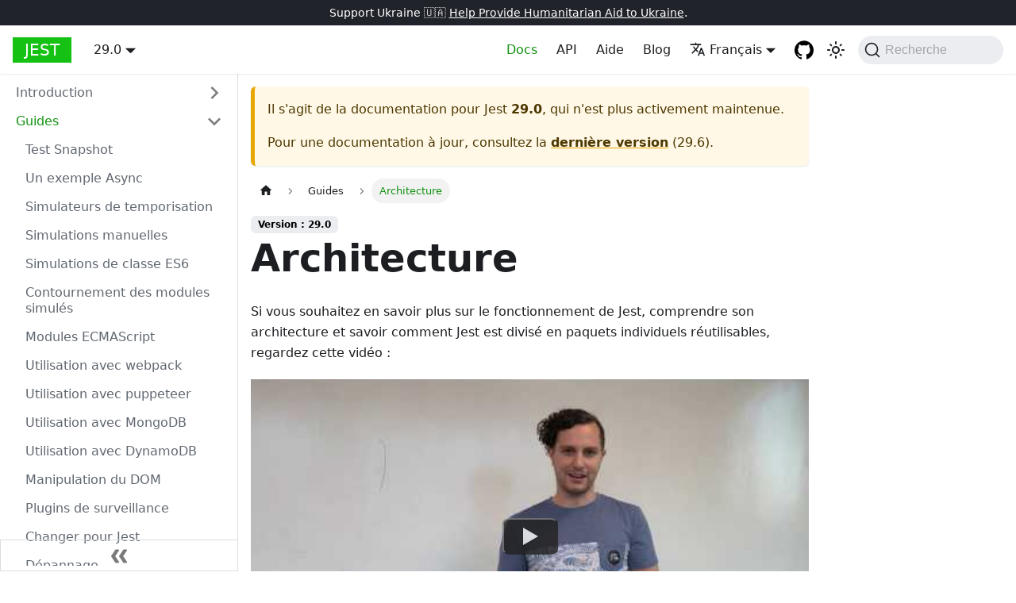

--- FILE ---
content_type: text/html; charset=UTF-8
request_url: https://jest-archive-august-2023.netlify.app/fr/docs/29.0/architecture/
body_size: 6133
content:
<!doctype html>
<html lang="fr" dir="ltr" class="docs-wrapper docs-doc-page docs-version-29.0 plugin-docs plugin-id-default docs-doc-id-architecture">
<head>
<meta charset="UTF-8">
<meta name="generator" content="Docusaurus v2.4.1">
<title data-rh="true">Architecture · Jest</title><meta data-rh="true" name="viewport" content="width=device-width,initial-scale=1"><meta data-rh="true" name="twitter:card" content="summary_large_image"><meta data-rh="true" property="og:image" content="https://jestjs.io/fr/img/opengraph.png"><meta data-rh="true" name="twitter:image" content="https://jestjs.io/fr/img/opengraph.png"><meta data-rh="true" property="og:url" content="https://jestjs.io/fr/docs/29.0/architecture"><meta data-rh="true" name="docusaurus_locale" content="fr"><meta data-rh="true" name="docsearch:language" content="fr"><meta data-rh="true" name="docusaurus_version" content="29.0"><meta data-rh="true" name="docusaurus_tag" content="docs-default-29.0"><meta data-rh="true" name="docsearch:version" content="29.0"><meta data-rh="true" name="docsearch:docusaurus_tag" content="docs-default-29.0"><meta data-rh="true" property="og:title" content="Architecture · Jest"><meta data-rh="true" name="description" content="Si vous souhaitez en savoir plus sur le fonctionnement de Jest, comprendre son architecture et savoir comment Jest est divisé en paquets individuels réutilisables, regardez cette vidéo :"><meta data-rh="true" property="og:description" content="Si vous souhaitez en savoir plus sur le fonctionnement de Jest, comprendre son architecture et savoir comment Jest est divisé en paquets individuels réutilisables, regardez cette vidéo :"><link data-rh="true" rel="icon" href="/fr/img/favicon/favicon.ico"><link data-rh="true" rel="canonical" href="https://jestjs.io/fr/docs/29.0/architecture"><link data-rh="true" rel="alternate" href="https://jestjs.io/docs/29.0/architecture" hreflang="en"><link data-rh="true" rel="alternate" href="https://jestjs.io/ja/docs/29.0/architecture" hreflang="ja"><link data-rh="true" rel="alternate" href="https://jestjs.io/es-ES/docs/29.0/architecture" hreflang="es-ES"><link data-rh="true" rel="alternate" href="https://jestjs.io/fr/docs/29.0/architecture" hreflang="fr"><link data-rh="true" rel="alternate" href="https://jestjs.io/pt-BR/docs/29.0/architecture" hreflang="pt-BR"><link data-rh="true" rel="alternate" href="https://jestjs.io/ro/docs/29.0/architecture" hreflang="ro"><link data-rh="true" rel="alternate" href="https://jestjs.io/ru/docs/29.0/architecture" hreflang="ru"><link data-rh="true" rel="alternate" href="https://jestjs.io/uk/docs/29.0/architecture" hreflang="uk"><link data-rh="true" rel="alternate" href="https://jestjs.io/zh-Hans/docs/29.0/architecture" hreflang="zh-Hans"><link data-rh="true" rel="alternate" href="https://jestjs.io/docs/29.0/architecture" hreflang="x-default"><link data-rh="true" rel="preconnect" href="https://HP439UUSOL-dsn.algolia.net" crossorigin="anonymous"><link rel="alternate" type="application/rss+xml" href="/fr/blog/rss.xml" title="Jest RSS Feed">
<link rel="alternate" type="application/atom+xml" href="/fr/blog/atom.xml" title="Jest Atom Feed">

<link rel="preconnect" href="https://www.google-analytics.com">
<link rel="preconnect" href="https://www.googletagmanager.com">
<script async src="https://www.googletagmanager.com/gtag/js?id=UA-44373548-17"></script>
<script>function gtag(){dataLayer.push(arguments)}window.dataLayer=window.dataLayer||[],gtag("js",new Date),gtag("config","UA-44373548-17",{})</script>


<link rel="search" type="application/opensearchdescription+xml" title="Jest" href="/fr/opensearch.xml">

<link rel="icon" href="/fr/img/jest.png">
<link rel="manifest" href="/fr/manifest.json">
<meta name="theme-color" content="#FFF">
<meta name="apple-mobile-web-app-capable" content="yes">
<meta name="apple-mobile-web-app-status-bar-style" content="#000">
<link rel="apple-touch-icon" href="/fr/img/jest.png">
<link rel="mask-icon" href="/fr/img/jest.svg" color="#15c213">
<meta name="msapplication-TileImage" content="/fr/img/jest.png">
<meta name="msapplication-TileColor" content="#000"><link rel="stylesheet" href="/fr/assets/css/styles.f2cdc40e.css">
<link rel="preload" href="/fr/assets/js/runtime~main.b7128ef6.js" as="script">
<link rel="preload" href="/fr/assets/js/main.0784b7c5.js" as="script">
</head>
<body class="navigation-with-keyboard">
<script>!function(){function t(t){document.documentElement.setAttribute("data-theme",t)}var e=function(){var t=null;try{t=new URLSearchParams(window.location.search).get("docusaurus-theme")}catch(t){}return t}()||function(){var t=null;try{t=localStorage.getItem("theme")}catch(t){}return t}();t(null!==e?e:"light")}(),document.documentElement.setAttribute("data-announcement-bar-initially-dismissed",function(){try{return"true"===localStorage.getItem("docusaurus.announcement.dismiss")}catch(t){}return!1}())</script><div id="__docusaurus">
<div role="region" aria-label="Aller au contenu principal"><a class="skipToContent_oPtH" href="#__docusaurus_skipToContent_fallback">Aller au contenu principal</a></div><div class="announcementBar_zJRd" style="background-color:#20232a;color:#fff" role="banner"><div class="content_bSb_ announcementBarContent_t7IR">Support Ukraine 🇺🇦 <a target="_blank" rel="noopener noreferrer" href="https://opensource.facebook.com/support-ukraine"> Help Provide Humanitarian Aid to Ukraine</a>.</div></div><nav aria-label="Main" class="navbar navbar--fixed-top"><div class="navbar__inner"><div class="navbar__items"><button aria-label="Toggle navigation bar" aria-expanded="false" class="navbar__toggle clean-btn" type="button"><svg width="30" height="30" viewBox="0 0 30 30" aria-hidden="true"><path stroke="currentColor" stroke-linecap="round" stroke-miterlimit="10" stroke-width="2" d="M4 7h22M4 15h22M4 23h22"></path></svg></button><a class="navbar__brand" href="/fr/"><b class="navbar__title text--truncate">Jest</b></a><div class="navbar__item dropdown dropdown--hoverable"><a class="navbar__link" aria-haspopup="true" aria-expanded="false" role="button" href="/fr/docs/29.0/getting-started">29.0</a><ul class="dropdown__menu"><li><a class="dropdown__link" href="/fr/docs/next/architecture">Suivant</a></li><li><a class="dropdown__link" href="/fr/docs/architecture">29.6</a></li><li><a class="dropdown__link" href="/fr/docs/29.5/architecture">29.5</a></li><li><a class="dropdown__link" href="/fr/docs/29.4/architecture">29.4</a></li><li><a class="dropdown__link" href="/fr/docs/29.3/architecture">29.3</a></li><li><a class="dropdown__link" href="/fr/docs/29.2/architecture">29.2</a></li><li><a class="dropdown__link" href="/fr/docs/29.1/architecture">29.1</a></li><li><a aria-current="page" class="dropdown__link dropdown__link--active" href="/fr/docs/29.0/architecture">29.0</a></li><li><a class="dropdown__link" href="/fr/docs/28.x/architecture">28.x</a></li><li><a class="dropdown__link" href="/fr/docs/27.x/architecture">27.x</a></li><li><a class="dropdown__link" href="/fr/docs/26.x/architecture">26.x</a></li><li><a class="dropdown__link" href="/fr/docs/25.x/architecture">25.x</a></li><li><a href="https://archive.jestjs.io/docs/en/24.x/getting-started.html" target="_blank" rel="noopener noreferrer" class="dropdown__link">24.x</a></li><li><a href="https://archive.jestjs.io/docs/en/23.x/getting-started.html" target="_blank" rel="noopener noreferrer" class="dropdown__link">23.x</a></li><li><a href="https://archive.jestjs.io/docs/en/22.x/getting-started.html" target="_blank" rel="noopener noreferrer" class="dropdown__link">22.x</a></li><li><a class="dropdown__link" href="/fr/versions">All versions</a></li></ul></div></div><div class="navbar__items navbar__items--right"><a aria-current="page" class="navbar__item navbar__link navbar__link--active" href="/fr/docs/29.0/getting-started">Docs</a><a class="navbar__item navbar__link" href="/fr/docs/29.0/api">API</a><a class="navbar__item navbar__link" href="/fr/help">Aide</a><a class="navbar__item navbar__link" href="/fr/blog">Blog</a><div class="navbar__item dropdown dropdown--hoverable dropdown--right"><a href="#" aria-haspopup="true" aria-expanded="false" role="button" class="navbar__link"><svg viewBox="0 0 24 24" width="20" height="20" aria-hidden="true" class="iconLanguage_kvP7"><path fill="currentColor" d="M12.87 15.07l-2.54-2.51.03-.03c1.74-1.94 2.98-4.17 3.71-6.53H17V4h-7V2H8v2H1v1.99h11.17C11.5 7.92 10.44 9.75 9 11.35 8.07 10.32 7.3 9.19 6.69 8h-2c.73 1.63 1.73 3.17 2.98 4.56l-5.09 5.02L4 19l5-5 3.11 3.11.76-2.04zM18.5 10h-2L12 22h2l1.12-3h4.75L21 22h2l-4.5-12zm-2.62 7l1.62-4.33L19.12 17h-3.24z"></path></svg>Français</a><ul class="dropdown__menu"><li><a href="/docs/29.0/architecture" target="_self" rel="noopener noreferrer" class="dropdown__link" lang="en">English</a></li><li><a href="/ja/docs/29.0/architecture" target="_self" rel="noopener noreferrer" class="dropdown__link" lang="ja">日本語</a></li><li><a href="/es-ES/docs/29.0/architecture" target="_self" rel="noopener noreferrer" class="dropdown__link" lang="es-ES">Español</a></li><li><a href="/fr/docs/29.0/architecture" target="_self" rel="noopener noreferrer" class="dropdown__link dropdown__link--active" lang="fr">Français</a></li><li><a href="/pt-BR/docs/29.0/architecture" target="_self" rel="noopener noreferrer" class="dropdown__link" lang="pt-BR">Português (Brasil)</a></li><li><a href="/ro/docs/29.0/architecture" target="_self" rel="noopener noreferrer" class="dropdown__link" lang="ro">Română</a></li><li><a href="/ru/docs/29.0/architecture" target="_self" rel="noopener noreferrer" class="dropdown__link" lang="ru">Русский</a></li><li><a href="/uk/docs/29.0/architecture" target="_self" rel="noopener noreferrer" class="dropdown__link" lang="uk">Українська</a></li><li><a href="/zh-Hans/docs/29.0/architecture" target="_self" rel="noopener noreferrer" class="dropdown__link" lang="zh-Hans">简体中文</a></li></ul></div><a href="https://github.com/jestjs/jest" target="_blank" rel="noopener noreferrer" class="navbar__item navbar__link header-github-link" aria-label="GitHub repository"></a><div class="toggle_ki11 colorModeToggle_Hewu"><button class="clean-btn toggleButton_MMFG toggleButtonDisabled_Uw7m" type="button" disabled="" title="Basculer entre le mode sombre et le mode clair (actuellement mode clair)" aria-label="Basculer entre le mode sombre et le mode clair (actuellement mode clair)" aria-live="polite"><svg viewBox="0 0 24 24" width="24" height="24" class="lightToggleIcon_lgto"><path fill="currentColor" d="M12,9c1.65,0,3,1.35,3,3s-1.35,3-3,3s-3-1.35-3-3S10.35,9,12,9 M12,7c-2.76,0-5,2.24-5,5s2.24,5,5,5s5-2.24,5-5 S14.76,7,12,7L12,7z M2,13l2,0c0.55,0,1-0.45,1-1s-0.45-1-1-1l-2,0c-0.55,0-1,0.45-1,1S1.45,13,2,13z M20,13l2,0c0.55,0,1-0.45,1-1 s-0.45-1-1-1l-2,0c-0.55,0-1,0.45-1,1S19.45,13,20,13z M11,2v2c0,0.55,0.45,1,1,1s1-0.45,1-1V2c0-0.55-0.45-1-1-1S11,1.45,11,2z M11,20v2c0,0.55,0.45,1,1,1s1-0.45,1-1v-2c0-0.55-0.45-1-1-1C11.45,19,11,19.45,11,20z M5.99,4.58c-0.39-0.39-1.03-0.39-1.41,0 c-0.39,0.39-0.39,1.03,0,1.41l1.06,1.06c0.39,0.39,1.03,0.39,1.41,0s0.39-1.03,0-1.41L5.99,4.58z M18.36,16.95 c-0.39-0.39-1.03-0.39-1.41,0c-0.39,0.39-0.39,1.03,0,1.41l1.06,1.06c0.39,0.39,1.03,0.39,1.41,0c0.39-0.39,0.39-1.03,0-1.41 L18.36,16.95z M19.42,5.99c0.39-0.39,0.39-1.03,0-1.41c-0.39-0.39-1.03-0.39-1.41,0l-1.06,1.06c-0.39,0.39-0.39,1.03,0,1.41 s1.03,0.39,1.41,0L19.42,5.99z M7.05,18.36c0.39-0.39,0.39-1.03,0-1.41c-0.39-0.39-1.03-0.39-1.41,0l-1.06,1.06 c-0.39,0.39-0.39,1.03,0,1.41s1.03,0.39,1.41,0L7.05,18.36z"></path></svg><svg viewBox="0 0 24 24" width="24" height="24" class="darkToggleIcon_U96C"><path fill="currentColor" d="M9.37,5.51C9.19,6.15,9.1,6.82,9.1,7.5c0,4.08,3.32,7.4,7.4,7.4c0.68,0,1.35-0.09,1.99-0.27C17.45,17.19,14.93,19,12,19 c-3.86,0-7-3.14-7-7C5,9.07,6.81,6.55,9.37,5.51z M12,3c-4.97,0-9,4.03-9,9s4.03,9,9,9s9-4.03,9-9c0-0.46-0.04-0.92-0.1-1.36 c-0.98,1.37-2.58,2.26-4.4,2.26c-2.98,0-5.4-2.42-5.4-5.4c0-1.81,0.89-3.42,2.26-4.4C12.92,3.04,12.46,3,12,3L12,3z"></path></svg></button></div><div class="searchBox_WqAV"><button type="button" class="DocSearch DocSearch-Button" aria-label="Recherche"><span class="DocSearch-Button-Container"><svg width="20" height="20" class="DocSearch-Search-Icon" viewBox="0 0 20 20"><path d="M14.386 14.386l4.0877 4.0877-4.0877-4.0877c-2.9418 2.9419-7.7115 2.9419-10.6533 0-2.9419-2.9418-2.9419-7.7115 0-10.6533 2.9418-2.9419 7.7115-2.9419 10.6533 0 2.9419 2.9418 2.9419 7.7115 0 10.6533z" stroke="currentColor" fill="none" fill-rule="evenodd" stroke-linecap="round" stroke-linejoin="round"></path></svg><span class="DocSearch-Button-Placeholder">Recherche</span></span><span class="DocSearch-Button-Keys"></span></button></div></div></div><div role="presentation" class="navbar-sidebar__backdrop"></div></nav><div id="__docusaurus_skipToContent_fallback" class="main-wrapper mainWrapper_MB5r docsWrapper_ct1J"><button aria-label="Retour au début de la page" class="clean-btn theme-back-to-top-button backToTopButton_iEvu" type="button"></button><div class="docPage_KLoz"><aside class="theme-doc-sidebar-container docSidebarContainer_y0RQ"><div class="sidebarViewport_EJ1r"><div class="sidebar_CUen"><nav aria-label="Docs sidebar" class="menu thin-scrollbar menu_jmj1 menuWithAnnouncementBar_YufC"><ul class="theme-doc-sidebar-menu menu__list"><li class="theme-doc-sidebar-item-category theme-doc-sidebar-item-category-level-1 menu__list-item menu__list-item--collapsed"><div class="menu__list-item-collapsible"><a class="menu__link menu__link--sublist menu__link--sublist-caret" aria-expanded="false" href="/fr/docs/29.0/getting-started">Introduction</a></div></li><li class="theme-doc-sidebar-item-category theme-doc-sidebar-item-category-level-1 menu__list-item"><div class="menu__list-item-collapsible"><a class="menu__link menu__link--sublist menu__link--sublist-caret menu__link--active" aria-expanded="true" href="/fr/docs/29.0/snapshot-testing">Guides</a></div><ul style="display:block;overflow:visible;height:auto" class="menu__list"><li class="theme-doc-sidebar-item-link theme-doc-sidebar-item-link-level-2 menu__list-item"><a class="menu__link" tabindex="0" href="/fr/docs/29.0/snapshot-testing">Test Snapshot</a></li><li class="theme-doc-sidebar-item-link theme-doc-sidebar-item-link-level-2 menu__list-item"><a class="menu__link" tabindex="0" href="/fr/docs/29.0/tutorial-async">Un exemple Async</a></li><li class="theme-doc-sidebar-item-link theme-doc-sidebar-item-link-level-2 menu__list-item"><a class="menu__link" tabindex="0" href="/fr/docs/29.0/timer-mocks">Simulateurs de temporisation</a></li><li class="theme-doc-sidebar-item-link theme-doc-sidebar-item-link-level-2 menu__list-item"><a class="menu__link" tabindex="0" href="/fr/docs/29.0/manual-mocks">Simulations manuelles</a></li><li class="theme-doc-sidebar-item-link theme-doc-sidebar-item-link-level-2 menu__list-item"><a class="menu__link" tabindex="0" href="/fr/docs/29.0/es6-class-mocks">Simulations de classe ES6</a></li><li class="theme-doc-sidebar-item-link theme-doc-sidebar-item-link-level-2 menu__list-item"><a class="menu__link" tabindex="0" href="/fr/docs/29.0/bypassing-module-mocks">Contournement des modules simulés</a></li><li class="theme-doc-sidebar-item-link theme-doc-sidebar-item-link-level-2 menu__list-item"><a class="menu__link" tabindex="0" href="/fr/docs/29.0/ecmascript-modules">Modules ECMAScript</a></li><li class="theme-doc-sidebar-item-link theme-doc-sidebar-item-link-level-2 menu__list-item"><a class="menu__link" tabindex="0" href="/fr/docs/29.0/webpack">Utilisation avec webpack</a></li><li class="theme-doc-sidebar-item-link theme-doc-sidebar-item-link-level-2 menu__list-item"><a class="menu__link" tabindex="0" href="/fr/docs/29.0/puppeteer">Utilisation avec puppeteer</a></li><li class="theme-doc-sidebar-item-link theme-doc-sidebar-item-link-level-2 menu__list-item"><a class="menu__link" tabindex="0" href="/fr/docs/29.0/mongodb">Utilisation avec MongoDB</a></li><li class="theme-doc-sidebar-item-link theme-doc-sidebar-item-link-level-2 menu__list-item"><a class="menu__link" tabindex="0" href="/fr/docs/29.0/dynamodb">Utilisation avec DynamoDB</a></li><li class="theme-doc-sidebar-item-link theme-doc-sidebar-item-link-level-2 menu__list-item"><a class="menu__link" tabindex="0" href="/fr/docs/29.0/tutorial-jquery">Manipulation du DOM</a></li><li class="theme-doc-sidebar-item-link theme-doc-sidebar-item-link-level-2 menu__list-item"><a class="menu__link" tabindex="0" href="/fr/docs/29.0/watch-plugins">Plugins de surveillance</a></li><li class="theme-doc-sidebar-item-link theme-doc-sidebar-item-link-level-2 menu__list-item"><a class="menu__link" tabindex="0" href="/fr/docs/29.0/migration-guide">Changer pour Jest</a></li><li class="theme-doc-sidebar-item-link theme-doc-sidebar-item-link-level-2 menu__list-item"><a class="menu__link" tabindex="0" href="/fr/docs/29.0/troubleshooting">Dépannage</a></li><li class="theme-doc-sidebar-item-link theme-doc-sidebar-item-link-level-2 menu__list-item"><a class="menu__link menu__link--active" aria-current="page" tabindex="0" href="/fr/docs/29.0/architecture">Architecture</a></li></ul></li><li class="theme-doc-sidebar-item-category theme-doc-sidebar-item-category-level-1 menu__list-item menu__list-item--collapsed"><div class="menu__list-item-collapsible"><a class="menu__link menu__link--sublist menu__link--sublist-caret" aria-expanded="false" href="/fr/docs/29.0/tutorial-react">Guides du framework</a></div></li><li class="theme-doc-sidebar-item-category theme-doc-sidebar-item-category-level-1 menu__list-item menu__list-item--collapsed"><div class="menu__list-item-collapsible"><a class="menu__link menu__link--sublist menu__link--sublist-caret" aria-expanded="false" href="/fr/docs/29.0/upgrading-to-jest29">Guides de mise à jour</a></div></li></ul></nav><button type="button" title="Réduire la barre latérale" aria-label="Réduire la barre latérale" class="button button--secondary button--outline collapseSidebarButton_oTwn"><svg width="20" height="20" aria-hidden="true" class="collapseSidebarButtonIcon_pMEX"><g fill="#7a7a7a"><path d="M9.992 10.023c0 .2-.062.399-.172.547l-4.996 7.492a.982.982 0 01-.828.454H1c-.55 0-1-.453-1-1 0-.2.059-.403.168-.551l4.629-6.942L.168 3.078A.939.939 0 010 2.528c0-.548.45-.997 1-.997h2.996c.352 0 .649.18.828.45L9.82 9.472c.11.148.172.347.172.55zm0 0"></path><path d="M19.98 10.023c0 .2-.058.399-.168.547l-4.996 7.492a.987.987 0 01-.828.454h-3c-.547 0-.996-.453-.996-1 0-.2.059-.403.168-.551l4.625-6.942-4.625-6.945a.939.939 0 01-.168-.55 1 1 0 01.996-.997h3c.348 0 .649.18.828.45l4.996 7.492c.11.148.168.347.168.55zm0 0"></path></g></svg></button></div></div></aside><main class="docMainContainer_sTIZ"><div class="container padding-top--md padding-bottom--lg"><div class="row"><div class="col docItemCol_Qr34"><div class="theme-doc-version-banner alert alert--warning margin-bottom--md" role="alert"><div>Il s&#x27;agit de la documentation pour <!-- -->Jest<!-- --> <b>29.0</b>, qui n&#x27;est plus activement maintenue.</div><div class="margin-top--md">Pour une documentation à jour, consultez la <b><a href="/fr/docs/architecture">dernière version</a></b> (<!-- -->29.6<!-- -->).</div></div><div class="docItemContainer_tjFy"><article><nav class="theme-doc-breadcrumbs breadcrumbsContainer_T5ub" aria-label="Fil d&#x27;Ariane"><ul class="breadcrumbs" itemscope="" itemtype="https://schema.org/BreadcrumbList"><li class="breadcrumbs__item"><a aria-label="Page d’accueil" class="breadcrumbs__link" href="/fr/"><svg viewBox="0 0 24 24" class="breadcrumbHomeIcon_sfvy"><path d="M10 19v-5h4v5c0 .55.45 1 1 1h3c.55 0 1-.45 1-1v-7h1.7c.46 0 .68-.57.33-.87L12.67 3.6c-.38-.34-.96-.34-1.34 0l-8.36 7.53c-.34.3-.13.87.33.87H5v7c0 .55.45 1 1 1h3c.55 0 1-.45 1-1z" fill="currentColor"></path></svg></a></li><li class="breadcrumbs__item"><span class="breadcrumbs__link">Guides</span><meta itemprop="position" content="1"></li><li itemscope="" itemprop="itemListElement" itemtype="https://schema.org/ListItem" class="breadcrumbs__item breadcrumbs__item--active"><span class="breadcrumbs__link" itemprop="name">Architecture</span><meta itemprop="position" content="2"></li></ul></nav><span class="theme-doc-version-badge badge badge--secondary">Version : 29.0</span><div class="theme-doc-markdown markdown"><header><h1>Architecture</h1></header><p>Si vous souhaitez en savoir plus sur le fonctionnement de Jest, comprendre son architecture et savoir comment Jest est divisé en paquets individuels réutilisables, regardez cette vidéo :</p><link rel="preload" href="https://i.ytimg.com/vi/3YDiloj8_d0/hqdefault.jpg" as="image"><article class="yt-lite" style="background-image:url(https://i.ytimg.com/vi/3YDiloj8_d0/hqdefault.jpg);--aspect-ratio:56.25%"><button type="button" class="lty-playbtn" aria-label="Watch undefined"></button></article><p>Si vous souhaitez apprendre à construire un framework de test comme Jest à partir de zéro, consultez cette vidéo :</p><link rel="preload" href="https://i.ytimg.com/vi/B8FbUK0WpVU/hqdefault.jpg" as="image"><article class="yt-lite" style="background-image:url(https://i.ytimg.com/vi/B8FbUK0WpVU/hqdefault.jpg);--aspect-ratio:56.25%"><button type="button" class="lty-playbtn" aria-label="Watch undefined"></button></article><p>Il existe également un <a href="https://cpojer.net/posts/building-a-javascript-testing-framework" target="_blank" rel="noopener noreferrer">guide écrit que vous pouvez suivre</a>. Il enseigne les concepts fondamentaux de Jest et explique comment les différentes parties de Jest peuvent être utilisées pour composer un framework de test personnalisé.</p></div><footer class="theme-doc-footer docusaurus-mt-lg"><div class="theme-doc-footer-edit-meta-row row"><div class="col"><a href="https://crowdin.com/project/jest-v2/fr" target="_blank" rel="noreferrer noopener" class="theme-edit-this-page"><svg fill="currentColor" height="20" width="20" viewBox="0 0 40 40" class="iconEdit_bHB7" aria-hidden="true"><g><path d="m34.5 11.7l-3 3.1-6.3-6.3 3.1-3q0.5-0.5 1.2-0.5t1.1 0.5l3.9 3.9q0.5 0.4 0.5 1.1t-0.5 1.2z m-29.5 17.1l18.4-18.5 6.3 6.3-18.4 18.4h-6.3v-6.2z"></path></g></svg>Modifier cette page</a></div><div class="col lastUpdated_pbO5"></div></div></footer></article><nav class="pagination-nav docusaurus-mt-lg" aria-label="Docs pages"><a class="pagination-nav__link pagination-nav__link--prev" href="/fr/docs/29.0/troubleshooting"><div class="pagination-nav__sublabel">Précédent</div><div class="pagination-nav__label">Dépannage</div></a><a class="pagination-nav__link pagination-nav__link--next" href="/fr/docs/29.0/tutorial-react"><div class="pagination-nav__sublabel">Suivant</div><div class="pagination-nav__label">Tester des Applications React</div></a></nav></div></div></div></div></main></div></div><footer class="footer footer--dark"><div class="container container-fluid"><div class="row footer__links"><div class="col footer__col"><div class="footer__title">Docs</div><ul class="footer__items clean-list"><li class="footer__item"><a class="footer__link-item" href="/fr/docs/getting-started">Premiers pas</a></li><li class="footer__item"><a class="footer__link-item" href="/fr/docs/snapshot-testing">Guides</a></li><li class="footer__item"><a class="footer__link-item" href="/fr/docs/api">Référence de l&#x27;API</a></li></ul></div><div class="col footer__col"><div class="footer__title">Communauté</div><ul class="footer__items clean-list"><li class="footer__item"><a href="https://stackoverflow.com/questions/tagged/jestjs" target="_blank" rel="noopener noreferrer" class="footer__link-item">Stack Overflow<svg width="13.5" height="13.5" aria-hidden="true" viewBox="0 0 24 24" class="iconExternalLink_nPrP"><path fill="currentColor" d="M21 13v10h-21v-19h12v2h-10v15h17v-8h2zm3-12h-10.988l4.035 4-6.977 7.07 2.828 2.828 6.977-7.07 4.125 4.172v-11z"></path></svg></a></li><li class="footer__item"><a href="https://www.reactiflux.com" target="_blank" rel="noopener noreferrer" class="footer__link-item">Reactiflux<svg width="13.5" height="13.5" aria-hidden="true" viewBox="0 0 24 24" class="iconExternalLink_nPrP"><path fill="currentColor" d="M21 13v10h-21v-19h12v2h-10v15h17v-8h2zm3-12h-10.988l4.035 4-6.977 7.07 2.828 2.828 6.977-7.07 4.125 4.172v-11z"></path></svg></a></li><li class="footer__item"><a href="https://twitter.com/jestjs_" target="_blank" rel="noopener noreferrer" class="footer__link-item">Twitter<svg width="13.5" height="13.5" aria-hidden="true" viewBox="0 0 24 24" class="iconExternalLink_nPrP"><path fill="currentColor" d="M21 13v10h-21v-19h12v2h-10v15h17v-8h2zm3-12h-10.988l4.035 4-6.977 7.07 2.828 2.828 6.977-7.07 4.125 4.172v-11z"></path></svg></a></li></ul></div><div class="col footer__col"><div class="footer__title">Plus</div><ul class="footer__items clean-list"><li class="footer__item"><a class="footer__link-item" href="/fr/blog">Blog</a></li><li class="footer__item"><a href="https://github.com/jestjs/jest" target="_blank" rel="noopener noreferrer" class="footer__link-item">GitHub<svg width="13.5" height="13.5" aria-hidden="true" viewBox="0 0 24 24" class="iconExternalLink_nPrP"><path fill="currentColor" d="M21 13v10h-21v-19h12v2h-10v15h17v-8h2zm3-12h-10.988l4.035 4-6.977 7.07 2.828 2.828 6.977-7.07 4.125 4.172v-11z"></path></svg></a></li><li class="footer__item"><a href="https://twitter.com/jestjs_" target="_blank" rel="noopener noreferrer" class="footer__link-item">Twitter<svg width="13.5" height="13.5" aria-hidden="true" viewBox="0 0 24 24" class="iconExternalLink_nPrP"><path fill="currentColor" d="M21 13v10h-21v-19h12v2h-10v15h17v-8h2zm3-12h-10.988l4.035 4-6.977 7.07 2.828 2.828 6.977-7.07 4.125 4.172v-11z"></path></svg></a></li></ul></div><div class="col footer__col"><div class="footer__title">Mentions légales</div><ul class="footer__items clean-list"><li class="footer__item"><a href="https://opensource.facebook.com/legal/privacy/" target="_blank" rel="noopener noreferrer" class="footer__link-item">Confidentialité<svg width="13.5" height="13.5" aria-hidden="true" viewBox="0 0 24 24" class="iconExternalLink_nPrP"><path fill="currentColor" d="M21 13v10h-21v-19h12v2h-10v15h17v-8h2zm3-12h-10.988l4.035 4-6.977 7.07 2.828 2.828 6.977-7.07 4.125 4.172v-11z"></path></svg></a></li><li class="footer__item"><a href="https://opensource.facebook.com/legal/terms/" target="_blank" rel="noopener noreferrer" class="footer__link-item">Conditions Générales d&#x27;Utilisation<svg width="13.5" height="13.5" aria-hidden="true" viewBox="0 0 24 24" class="iconExternalLink_nPrP"><path fill="currentColor" d="M21 13v10h-21v-19h12v2h-10v15h17v-8h2zm3-12h-10.988l4.035 4-6.977 7.07 2.828 2.828 6.977-7.07 4.125 4.172v-11z"></path></svg></a></li></ul></div></div><div class="footer__bottom text--center"><div class="margin-bottom--sm"><a href="https://opensource.facebook.com" rel="noopener noreferrer" class="footerLogoLink_tutC"><img src="/fr/img/oss_logo.png" alt="Facebook Open Source Logo" class="themedImage_BQGR themedImage--light_HAxW footer__logo"><img src="/fr/img/oss_logo.png" alt="Facebook Open Source Logo" class="themedImage_BQGR themedImage--dark_bGx0 footer__logo"></a></div><div class="footer__copyright">Copyright © 2023 Meta Platforms, Inc. and affiliates. Built with Docusaurus.</div></div></div></footer></div>
<script src="/fr/assets/js/runtime~main.b7128ef6.js"></script>
<script src="/fr/assets/js/main.0784b7c5.js"></script>
</body>
</html>

--- FILE ---
content_type: application/javascript; charset=UTF-8
request_url: https://jest-archive-august-2023.netlify.app/fr/assets/js/610b6c01.57aa772d.js
body_size: 4379
content:
"use strict";(self.webpackChunkjest_website=self.webpackChunkjest_website||[]).push([[29920],{65640:e=>{e.exports=JSON.parse('{"pluginId":"default","version":"29.0","label":"29.0","banner":"unmaintained","badge":true,"noIndex":false,"className":"docs-version-29.0","isLast":false,"docsSidebars":{"docs":[{"type":"category","label":"Introduction","items":[{"type":"link","label":"Premiers pas","href":"/fr/docs/29.0/getting-started","docId":"getting-started"},{"type":"link","label":"Utilisation des comparateurs","href":"/fr/docs/29.0/using-matchers","docId":"using-matchers"},{"type":"link","label":"Tester du code asynchrone","href":"/fr/docs/29.0/asynchronous","docId":"asynchronous"},{"type":"link","label":"Pr\xe9paration et nettoyage","href":"/fr/docs/29.0/setup-teardown","docId":"setup-teardown"},{"type":"link","label":"Fonctions simul\xe9es","href":"/fr/docs/29.0/mock-functions","docId":"mock-functions"},{"type":"link","label":"Plateforme Jest","href":"/fr/docs/29.0/jest-platform","docId":"jest-platform"},{"type":"link","label":"Jest Community","href":"/fr/docs/29.0/jest-community","docId":"jest-community"},{"type":"link","label":"Plus de ressources","href":"/fr/docs/29.0/more-resources","docId":"more-resources"}],"collapsed":true,"collapsible":true},{"type":"category","label":"Guides","items":[{"type":"link","label":"Test Snapshot","href":"/fr/docs/29.0/snapshot-testing","docId":"snapshot-testing"},{"type":"link","label":"Un exemple Async","href":"/fr/docs/29.0/tutorial-async","docId":"tutorial-async"},{"type":"link","label":"Simulateurs de temporisation","href":"/fr/docs/29.0/timer-mocks","docId":"timer-mocks"},{"type":"link","label":"Simulations manuelles","href":"/fr/docs/29.0/manual-mocks","docId":"manual-mocks"},{"type":"link","label":"Simulations de classe ES6","href":"/fr/docs/29.0/es6-class-mocks","docId":"es6-class-mocks"},{"type":"link","label":"Contournement des modules simul\xe9s","href":"/fr/docs/29.0/bypassing-module-mocks","docId":"bypassing-module-mocks"},{"type":"link","label":"Modules ECMAScript","href":"/fr/docs/29.0/ecmascript-modules","docId":"ecmascript-modules"},{"type":"link","label":"Utilisation avec webpack","href":"/fr/docs/29.0/webpack","docId":"webpack"},{"type":"link","label":"Utilisation avec puppeteer","href":"/fr/docs/29.0/puppeteer","docId":"puppeteer"},{"type":"link","label":"Utilisation avec MongoDB","href":"/fr/docs/29.0/mongodb","docId":"mongodb"},{"type":"link","label":"Utilisation avec DynamoDB","href":"/fr/docs/29.0/dynamodb","docId":"dynamodb"},{"type":"link","label":"Manipulation du DOM","href":"/fr/docs/29.0/tutorial-jquery","docId":"tutorial-jquery"},{"type":"link","label":"Plugins de surveillance","href":"/fr/docs/29.0/watch-plugins","docId":"watch-plugins"},{"type":"link","label":"Changer pour Jest","href":"/fr/docs/29.0/migration-guide","docId":"migration-guide"},{"type":"link","label":"D\xe9pannage","href":"/fr/docs/29.0/troubleshooting","docId":"troubleshooting"},{"type":"link","label":"Architecture","href":"/fr/docs/29.0/architecture","docId":"architecture"}],"collapsed":true,"collapsible":true},{"type":"category","label":"Guides du framework","items":[{"type":"link","label":"Tester des Applications React","href":"/fr/docs/29.0/tutorial-react","docId":"tutorial-react"},{"type":"link","label":"Tester des Applications React Native","href":"/fr/docs/29.0/tutorial-react-native","docId":"tutorial-react-native"},{"type":"link","label":"Test des frameworks web","href":"/fr/docs/29.0/testing-frameworks","docId":"testing-frameworks"}],"collapsed":true,"collapsible":true},{"type":"category","label":"Guides de mise \xe0 jour","items":[{"type":"link","label":"De la v28 \xe0 la v29","href":"/fr/docs/29.0/upgrading-to-jest29","docId":"upgrading-to-jest29"}],"collapsed":true,"collapsible":true}],"api":[{"type":"link","label":"Globals","href":"/fr/docs/29.0/api","docId":"api"},{"type":"link","label":"Expect","href":"/fr/docs/29.0/expect","docId":"expect"},{"type":"link","label":"Fonctions simul\xe9es","href":"/fr/docs/29.0/mock-function-api","docId":"mock-function-api"},{"type":"link","label":"L\'objet Jest","href":"/fr/docs/29.0/jest-object","docId":"jest-object"},{"type":"link","label":"Configuration de Jest","href":"/fr/docs/29.0/configuration","docId":"configuration"},{"type":"link","label":"Options de Jest CLI","href":"/fr/docs/29.0/cli","docId":"cli"},{"type":"link","label":"Variables d\'environnement","href":"/fr/docs/29.0/environment-variables","docId":"environment-variables"},{"type":"link","label":"Transformation de code","href":"/fr/docs/29.0/code-transformation","docId":"code-transformation"}]},"docs":{"api":{"id":"api","title":"Globals","description":"Dans vos fichiers de test, Jest place chacune de ces m\xe9thodes et objets dans l\'environnement global. You don\'t have to require or import anything to use them. Cependant, si vous pr\xe9f\xe9rez les importations explicites, vous pouvez faire import {describe, expect, test} from \'@jest/globals\'.","sidebar":"api"},"architecture":{"id":"architecture","title":"Architecture","description":"Si vous souhaitez en savoir plus sur le fonctionnement de Jest, comprendre son architecture et savoir comment Jest est divis\xe9 en paquets individuels r\xe9utilisables, regardez cette vid\xe9o :","sidebar":"docs"},"asynchronous":{"id":"asynchronous","title":"Tester du code asynchrone","description":"Il est fr\xe9quent en JavaScript que le code s\'ex\xe9cute de mani\xe8re asynchrone. Lorsque vous avez du code qui s\u2019ex\xe9cute de fa\xe7on asynchrone, Jest doit savoir quand le code qu\'il teste est termin\xe9, avant de passer \xe0 un autre test. Jest a plusieurs fa\xe7ons de g\xe9rer cela.","sidebar":"docs"},"bypassing-module-mocks":{"id":"bypassing-module-mocks","title":"Contournement des modules simul\xe9s","description":"Jest vous permet de simuler des modules entiers dans vos tests, ce qui peut \xeatre utile pour v\xe9rifier si votre code appelle correctement les fonctions de ce module. Cependant, vous souhaitez parfois utiliser des parties d\'un module simul\xe9 dans votre fichier de test, auquel cas vous souhaitez acc\xe9der \xe0 l\'impl\xe9mentation originale, plut\xf4t qu\'\xe0 une version simul\xe9e.","sidebar":"docs"},"cli":{"id":"cli","title":"Options de Jest CLI","description":"L\'interpr\xe9teur en ligne de commande de jest a de nombreuses options utiles. Vous pouvez entrer jest --help pour voir toutes les options disponibles. Plusieurs des options pr\xe9sent\xe9es ci-dessous peuvent \xe9galement \xeatre utilis\xe9es ensemble pour ex\xe9cuter les tests exactement comme vous le souhaitez. Chacune des options de Configuration de Jest peut \xe9galement \xeatre d\xe9finie via l\'interface CLI.","sidebar":"api"},"code-transformation":{"id":"code-transformation","title":"Transformation de code","description":"Jest ex\xe9cute le code de votre projet en tant que JavaScript, mais si vous utilisez une syntaxe qui n\'est pas prise en charge par Node (comme JSX, TypeScript, les templates Vue), vous devrez transformer ce code en JavaScript ordinaire, comme vous le feriez lors de la cr\xe9ation pour les navigateurs.","sidebar":"api"},"configuration":{"id":"configuration","title":"Configuration de Jest","description":"La philosophie de Jest est de fonctionner parfaitement par d\xe9faut, mais parfois vous avez besoin de plus de possibilit\xe9s de configuration.","sidebar":"api"},"dynamodb":{"id":"dynamodb","title":"Utilisation avec DynamoDB","description":"Gr\xe2ce aux API Global Setup/Teardown et Async Test Environment, Jest peut fonctionner sans probl\xe8me avec DynamoDB.","sidebar":"docs"},"ecmascript-modules":{"id":"ecmascript-modules","title":"Modules ECMAScript","description":"Jest ships with experimental support for ECMAScript Modules (ESM).","sidebar":"docs"},"environment-variables":{"id":"environment-variables","title":"Variables d\'environnement","description":"Jest d\xe9finit les variables d\'environnement suivantes :","sidebar":"api"},"es6-class-mocks":{"id":"es6-class-mocks","title":"Simulations de classe ES6","description":"Jest peut \xeatre utilis\xe9 pour simuler les classes ES6 qui sont import\xe9es dans les fichiers que vous voulez tester.","sidebar":"docs"},"expect":{"id":"expect","title":"Expect","description":"Lorsque vous \xe9crivez des tests, vous devez souvent v\xe9rifier que les valeurs remplissent certaines conditions. expect vous donne acc\xe8s \xe0 un certain nombre de \xab\xa0comparateurs\xa0\xbb qui vous permettent de valider diff\xe9rentes choses.","sidebar":"api"},"getting-started":{"id":"getting-started","title":"Premiers pas","description":"Installez Jest en utilisant votre gestionnaire de paquets favori\xa0:","sidebar":"docs"},"jest-community":{"id":"jest-community","title":"Jest Community","description":"La communaut\xe9 autour de Jest travaille dur pour rendre l\'exp\xe9rience de test encore plus efficace.","sidebar":"docs"},"jest-object":{"id":"jest-object","title":"L\'objet Jest","description":"L\'objet jest est automatiquement dans la port\xe9e dans chaque fichier de test. Les m\xe9thodes de l\'objet jest aident \xe0 cr\xe9er des simulations et vous permettent de contr\xf4ler le comportement global de Jest. Il peut \xe9galement \xeatre import\xe9 explicitement par import  from \'@jest/globals\'.","sidebar":"api"},"jest-platform":{"id":"jest-platform","title":"Plateforme Jest","description":"Vous pouvez s\xe9lectionner des fonctionnalit\xe9s sp\xe9cifiques de Jest et les utiliser comme des paquets autonomes. Voici une liste des paquets disponibles :","sidebar":"docs"},"manual-mocks":{"id":"manual-mocks","title":"Simulations manuelles","description":"Les simulations manuelles sont utilis\xe9es pour remplacer une fonctionnalit\xe9 par des donn\xe9es simul\xe9es. Par exemple, au lieu d\'acc\xe9der \xe0 une ressource distante comme un site web ou une base de donn\xe9es, vous pouvez cr\xe9er une simulation manuelle qui vous permet d\'utiliser des donn\xe9es factices. Cela permet de s\'assurer que vos tests seront rapides et non bancals.","sidebar":"docs"},"migration-guide":{"id":"migration-guide","title":"Changer pour Jest","description":"Si vous souhaitez essayer Jest avec une codebase existante, il y a un certain nombre de fa\xe7ons de convertir ses tests vers Jest\xa0:","sidebar":"docs"},"mock-function-api":{"id":"mock-function-api","title":"Fonctions simul\xe9es","description":"Les fonctions simul\xe9es sont \xe9galement connues sous le nom d\'\xab\xa0espions\xa0\xbb, car elles vous permettent d\'espionner le comportement d\'une fonction qui est appel\xe9e indirectement par un autre code, plut\xf4t que de tester uniquement la sortie. Vous pouvez cr\xe9er une fonction simul\xe9e avec jest.fn(). Si aucune impl\xe9mentation n\u2019est donn\xe9e, la fonction simul\xe9e retournera undefined lorsqu\u2019elle est appel\xe9e.","sidebar":"api"},"mock-functions":{"id":"mock-functions","title":"Fonctions simul\xe9es","description":"Les fonctions simul\xe9es permettent de tester les liens entre le code en effa\xe7ant l\'impl\xe9mentation r\xe9elle d\'une fonction, en capturant les appels \xe0 la fonction (et les param\xe8tres pass\xe9s dans ces appels), en capturant les instances des fonctions constructrices lorsqu\'elles sont instanci\xe9es avec new, et en permettant la configuration des valeurs de retour au moment du test.","sidebar":"docs"},"mongodb":{"id":"mongodb","title":"Utilisation avec MongoDB","description":"Gr\xe2ce aux API Global Setup/Teardown et Async Test Environment, Jest peut fonctionner sans probl\xe8me avec MongoDB.","sidebar":"docs"},"more-resources":{"id":"more-resources","title":"Plus de ressources","description":"Maintenant, vous devriez avoir une bonne id\xe9e de la fa\xe7on dont Jest peut vous aider \xe0 tester vos applications. Si vous souhaitez en savoir plus, voici quelques informations compl\xe9mentaires que vous pourrez consulter.","sidebar":"docs"},"puppeteer":{"id":"puppeteer","title":"Utilisation avec puppeteer","description":"Gr\xe2ce aux API Global Setup/Teardown et Async Test Environment, Jest peut fonctionner sans probl\xe8me avec puppeteer.","sidebar":"docs"},"setup-teardown":{"id":"setup-teardown","title":"Pr\xe9paration et nettoyage","description":"Souvent, lorsque vous \xe9crivez des tests, vous devez effectuer un travail de pr\xe9paration avant l\'ex\xe9cution des tests, et un travail de nettoyage apr\xe8s l\'ex\xe9cution des tests. Jest fournit des fonctions d\'aide pour g\xe9rer cela.","sidebar":"docs"},"snapshot-testing":{"id":"snapshot-testing","title":"Test Snapshot","description":"Les tests snapshot sont tr\xe8s utiles pour s\'assurer que votre UI ne change pas soudainement.","sidebar":"docs"},"testing-frameworks":{"id":"testing-frameworks","title":"Test des frameworks web","description":"Jest est une plateforme de test universelle, avec la capacit\xe9 de s\'adapter \xe0 n\'importe quelle biblioth\xe8que ou framework JavaScript. Dans cette section, nous souhaitons \xe9tablir des liens vers des articles et des messages de la communaut\xe9 sur l\'int\xe9gration de Jest dans les biblioth\xe8ques JS populaires.","sidebar":"docs"},"timer-mocks":{"id":"timer-mocks","title":"Simulateurs de temporisation","description":"Les fonctions de temporisation natives (c\'est-\xe0-dire setTimeout(), setInterval(), clearTimeout(), clearInterval()) sont moins adapt\xe9es \xe0 un environnement de test, car elles d\xe9pendent du temps r\xe9el pour s\'\xe9couler. Jest peut remplacer les temporisateurs par des fonctions qui vous permettent de contr\xf4ler le temps qui passe. Great Scott\xa0!","sidebar":"docs"},"troubleshooting":{"id":"troubleshooting","title":"D\xe9pannage","description":"Oh oh, quelque chose s\'est mal pass\xe9\xa0? Utilisez ce guide pour r\xe9soudre les probl\xe8mes avec Jest.","sidebar":"docs"},"tutorial-async":{"id":"tutorial-async","title":"Un exemple Async","description":"Tout d\u2019abord, activez le support de Babel dans Jest comme indiqu\xe9 dans le guide Mise en route.","sidebar":"docs"},"tutorial-jquery":{"id":"tutorial-jquery","title":"Manipulation du DOM","description":"Une autre classe de fonctions qui est souvent consid\xe9r\xe9e comme difficile \xe0 tester est le code qui manipule directement le DOM. Voyons comment nous pouvons tester le bout de code jQuery suivant qui \xe9coute un \xe9v\xe9nement de clic, r\xe9cup\xe8re des donn\xe9es de mani\xe8re asynchrone et d\xe9finit le contenu d\'un span.","sidebar":"docs"},"tutorial-react":{"id":"tutorial-react","title":"Tester des Applications React","description":"Chez Facebook, nous utilisons Jest pour tester les applications React.","sidebar":"docs"},"tutorial-react-native":{"id":"tutorial-react-native","title":"Tester des Applications React Native","description":"Chez Facebook, nous utilisons Jest pour tester les applications React Native.","sidebar":"docs"},"upgrading-to-jest29":{"id":"upgrading-to-jest29","title":"De la v28 \xe0 la v29","description":"Mise \xe0 jour de la v28 \xe0 la v29 de Jest\xa0? Ce guide a pour but de vous aider \xe0 refactoriser votre configuration et vos tests.","sidebar":"docs"},"using-matchers":{"id":"using-matchers","title":"Utilisation des comparateurs","description":"Jest utilise des \xab\xa0comparateurs\xa0\xbb (NdT \xab\xa0matchers\xa0\xbb) pour vous permettre de tester des valeurs de diff\xe9rentes mani\xe8res. Ce document pr\xe9sente quelques comparateurs couramment utilis\xe9s. Pour la liste compl\xe8te, consultez la documentation de l\'API de expect.","sidebar":"docs"},"watch-plugins":{"id":"watch-plugins","title":"Plugins de surveillance","description":"Le syst\xe8me de plugins de surveillance (NdT watch) de Jest permet d\'acc\xe9der \xe0 des parties sp\xe9cifiques de Jest et de d\xe9finir des invites de menu en mode de surveillance qui ex\xe9cutent du code en appuyant sur une touche. Combin\xe9es, ces fonctionnalit\xe9s vous permettent de d\xe9velopper des exp\xe9riences interactives personnalis\xe9es pour votre flux de travail.","sidebar":"docs"},"webpack":{"id":"webpack","title":"Utilisation avec webpack","description":"Jest peut \xeatre utilis\xe9 dans les projets qui utilisent webpack pour g\xe9rer les ressources, les styles et la compilation. webpack doit offrir quelques d\xe9fis uniques par rapport \xe0 d\'autres outils car il s\'int\xe8gre directement \xe0 votre application pour permettre la gestion des feuilles de style, des ressources comme les images et les polices, ainsi que l\'\xe9cosyst\xe8me expansif des langages et outils de compilation vers JavaScript.","sidebar":"docs"}}}')}}]);

--- FILE ---
content_type: application/javascript; charset=UTF-8
request_url: https://jest-archive-august-2023.netlify.app/fr/assets/js/runtime~main.b7128ef6.js
body_size: 12430
content:
(()=>{"use strict";var e,a,d,f,b,c={},t={};function r(e){var a=t[e];if(void 0!==a)return a.exports;var d=t[e]={id:e,loaded:!1,exports:{}};return c[e].call(d.exports,d,d.exports,r),d.loaded=!0,d.exports}r.m=c,r.c=t,e=[],r.O=(a,d,f,b)=>{if(!d){var c=1/0;for(i=0;i<e.length;i++){d=e[i][0],f=e[i][1],b=e[i][2];for(var t=!0,o=0;o<d.length;o++)(!1&b||c>=b)&&Object.keys(r.O).every((e=>r.O[e](d[o])))?d.splice(o--,1):(t=!1,b<c&&(c=b));if(t){e.splice(i--,1);var n=f();void 0!==n&&(a=n)}}return a}b=b||0;for(var i=e.length;i>0&&e[i-1][2]>b;i--)e[i]=e[i-1];e[i]=[d,f,b]},r.n=e=>{var a=e&&e.__esModule?()=>e.default:()=>e;return r.d(a,{a:a}),a},d=Object.getPrototypeOf?e=>Object.getPrototypeOf(e):e=>e.__proto__,r.t=function(e,f){if(1&f&&(e=this(e)),8&f)return e;if("object"==typeof e&&e){if(4&f&&e.__esModule)return e;if(16&f&&"function"==typeof e.then)return e}var b=Object.create(null);r.r(b);var c={};a=a||[null,d({}),d([]),d(d)];for(var t=2&f&&e;"object"==typeof t&&!~a.indexOf(t);t=d(t))Object.getOwnPropertyNames(t).forEach((a=>c[a]=()=>e[a]));return c.default=()=>e,r.d(b,c),b},r.d=(e,a)=>{for(var d in a)r.o(a,d)&&!r.o(e,d)&&Object.defineProperty(e,d,{enumerable:!0,get:a[d]})},r.f={},r.e=e=>Promise.all(Object.keys(r.f).reduce(((a,d)=>(r.f[d](e,a),a)),[])),r.u=e=>"assets/js/"+({26:"e0f8416a",850:"0db6e2e5",1252:"ffa18ea8",1335:"72053c64",1496:"5faf11ca",1589:"dcdb19d4",1982:"c392e252",2127:"f206d0bf",2509:"b9236818",2602:"51a35aaf",2755:"fb7c6b65",3042:"18b93cb3",3899:"5260951a",4064:"65ac5585",4181:"bce39576",4471:"7a8eed4d",4590:"492224c2",4632:"eee1b64c",4717:"ec0ba22d",4846:"408c7ef9",4913:"e1796931",5115:"f9fdcde5",5289:"a596d977",5314:"e08fb7c1",5433:"0dce159e",5673:"5f0951a7",5822:"0002d2a5",5875:"e5cf0eda",6328:"dd04012a",6819:"674be713",6863:"a71094fd",7054:"b07a5952",7260:"b3b681ce",7334:"0000620f",7614:"7ebee5fb",7673:"78819868",7800:"d58f2f6c",7883:"3e2294f3",8078:"a1f0307c",8345:"33a94ce8",8464:"fb339aa4",8522:"9e5714bd",8854:"12d42a7f",9155:"e63144d6",9161:"08f090ee",9196:"111e9eda",9226:"01dfc2a8",9799:"b9d730ab",9811:"d35ee5cf",10062:"8f77e3a1",10066:"589c28af",10159:"9593376a",10224:"32eeb29c",10957:"ac3bb21a",11231:"647f05cd",11669:"6485892e",12417:"b15f1b71",12500:"44667a49",12583:"5062414e",12913:"be802502",12957:"c7bbeeba",13082:"036267b1",13130:"5876b09f",13182:"c6b77e6c",13317:"59ccd8f5",13410:"057d4162",13536:"ecd65974",14341:"69016874",14516:"9890b3be",14623:"c51a44bf",14624:"638bee1e",14635:"8bb2d4d8",14944:"8fdcc7ed",15288:"06d7c53a",15430:"4377c6bb",15589:"552432cd",15672:"22791a54",15840:"c4f3d913",16075:"038e2283",16099:"b7051a92",16170:"d156a539",16558:"6db468da",16843:"70dbbabb",16889:"194f3aee",17080:"18e968a4",17314:"abaca69c",17400:"a81d23ae",17638:"52f03dd9",17727:"cdc8a3cd",17951:"d2357688",18190:"47c92251",18366:"fafdc6fa",18760:"d76c48a5",18824:"34ab99eb",19261:"ab54738e",19618:"6908d1c3",19859:"459945ac",20073:"befa043d",20278:"50b88a74",20452:"5f70e5c9",20595:"999a5b28",21085:"121b2142",21653:"83ecd7f5",21945:"07c6b466",22203:"6eded43f",22344:"eb9506dd",22464:"5047b920",22817:"a3eea5ad",23002:"72c8700b",23100:"72d7e021",23134:"114f9152",23145:"851cc701",23315:"abb97c7c",23671:"895f3dd7",24067:"f80fa496",24289:"7b8a2b80",24333:"2f8363d9",24336:"e43742ca",24361:"6b3ed1de",24444:"53cb35fe",24574:"48d2551f",24647:"c1c2cfd5",24817:"002fd7e9",24901:"3b256eed",25064:"a3294341",25132:"19ed44c3",25343:"62e1dee7",25418:"b2c7dd87",25608:"f5be1da6",26089:"ae61b2c9",26178:"f8f405fc",26385:"85ee9ba8",26397:"1ac87437",26553:"a62804cc",26591:"3fd3527d",26604:"53f5c464",26860:"5de23437",27298:"15436d5f",27371:"4a3ff870",27538:"7b7e8f42",27829:"71373e1a",27918:"17896441",27990:"a9d76d52",28062:"2ca11c09",28384:"ef84efce",28457:"580963ff",28542:"7cc1c246",28558:"2ffb16e8",28819:"d25cce22",29057:"27d03fff",29192:"17dd8d8d",29313:"ea73c6df",29486:"a26c03a7",29514:"1be78505",29760:"a4b89a9b",29920:"610b6c01",30094:"e69607f6",30695:"7aa83d25",31176:"20be90f4",31433:"33b423a5",31808:"8c041b0c",32316:"a399573b",32458:"422dd688",32465:"d04a8d93",33122:"5793e90e",33175:"8dbd4f8e",33759:"6377b772",33879:"160e942d",34005:"66b7dffd",34093:"be5a4349",34167:"5789dd49",34171:"26b39969",34395:"38732a35",34428:"04a60bf4",34651:"5c7ff4be",34763:"559be1ca",34917:"76cea1e7",34994:"d32b5b6f",35104:"aca005a9",35324:"96587931",35568:"d2978b56",35615:"8c2aad2d",35931:"a71ed20a",36063:"899386d0",36158:"721c6c99",36223:"5e8f4d6b",36645:"3703bf06",36959:"3cfdc47c",37436:"2df111b6",37560:"daddbab7",37643:"0e3db7f9",38285:"04afed0a",38352:"ffed0fdf",39039:"f547fb62",39398:"d06e1715",39462:"76cdbe6e",39504:"b42a4fba",39840:"e1d7b6e0",39955:"a35a3bf3",40133:"59c69441",40171:"ecdb3d0f",40287:"f4d6f804",40373:"c0b7df21",40563:"532152f0",40663:"2e332293",41408:"e5639246",41524:"77b72ab5",41726:"95a27e6a",42324:"0970a51a",42585:"07ce4d8d",42617:"ad485fa5",42656:"f6d3e467",42762:"249d487e",43252:"123aed74",43409:"4a2e4272",43448:"b9dc5263",43622:"674ee253",43716:"9a5bfec1",43910:"372b84fc",43927:"fdbd9451",44069:"4a5c64d8",44111:"3e8d86ff",44622:"42101a5e",44871:"7ea4dfa9",44906:"61fbc359",44957:"d5e12e71",44972:"d3ad1780",45037:"22ea5f68",45125:"58eae9ab",46102:"ad452887",46103:"ccc49370",46127:"e7693e05",46399:"ad2c76b0",46537:"70bdc2b8",46764:"a9ec30cd",46970:"2739c5ed",47340:"0f5abe1f",47364:"cbff618e",47434:"fea3c097",47649:"86a58330",47723:"38f10df0",47811:"e72c878d",47984:"e0bdaa88",48001:"84eef6a2",48040:"b743bfe9",48204:"0a9cf77e",48436:"3e071911",48669:"d9347a14",48678:"61f8e305",48696:"0c6df60d",48861:"29c75f42",48871:"f7872be1",49021:"ab3aa94b",49230:"e4fc1ed6",49355:"5a34589b",49559:"1202e9a8",49649:"bf81177b",50105:"d07026ef",50353:"600f3cf0",50922:"9bcb6508",51073:"3f87cb6a",51367:"b3899cb2",52031:"357bfea1",52158:"7a736016",52365:"e1f376a3",52410:"de16b7c9",52476:"edaabec7",52510:"daad319c",52535:"814f3328",52819:"224fcec2",53073:"f549652b",53107:"9c567f50",53489:"9d62039d",53491:"801f66e3",53520:"de3da248",53608:"83370139",54147:"9bd56980",54488:"4ea730dd",54556:"e6918831",54672:"81287b44",54761:"62f44171",54951:"5bc060fa",54984:"21ea099d",55055:"ba3772b6",55484:"6fa3097a",55681:"5a8d2ab0",55742:"3802f8c9",55994:"b05b1389",56021:"dd2f2528",56215:"75700ac6",56242:"b62ed05c",56343:"b52b1216",56506:"b984cc39",56702:"0808dbf8",56740:"5c02122e",56790:"7ed19623",56913:"00c0af97",57088:"de609620",57105:"40a58634",57141:"1dd11f29",57220:"c7269911",57275:"6c2933e7",58144:"a07f91c4",58775:"f4d8d454",59162:"b50fe399",59173:"54663083",59193:"7bac944f",59297:"938fc641",59340:"888558c3",59416:"6bae6f5a",59613:"b9bd669c",59978:"bd1b533c",59989:"851a8db7",60063:"22c9ca9b",60352:"d716436b",60978:"e1cd9ed0",61219:"21f927a5",61361:"d72b95d9",61593:"b6c0e3cd",61628:"e2a6a3d2",62056:"a6208392",62087:"a34bdbb1",62140:"b1df7264",62481:"e309ba03",62740:"7e37206e",62750:"6e7e1b04",62951:"c6d72341",63247:"8bda12c9",63394:"f409f17d",63536:"5f15c8a7",63974:"40ca3da3",64053:"6a685fb9",64136:"2d2a3d04",64195:"c4f5d8e4",64206:"cb3449cf",65264:"87afcb0a",65489:"d38e408b",66216:"c5691aaf",66332:"e97337d8",66456:"14872180",66868:"18e605ed",67027:"b2875746",67057:"ea6ef990",67088:"70e95145",67096:"aa5c5a93",67124:"ff2f7f25",67422:"b4c06cab",67638:"bb4e2d23",67799:"3975a46c",68887:"590cc87c",68910:"fd07df25",68992:"64f2e05e",69102:"23da0e87",69261:"cce538b4",69375:"931def2b",69382:"80ff1e3f",69618:"90864e81",69793:"170e20ab",69844:"2c22dc8b",70022:"8d8d56cc",70275:"e4acbabb",70411:"ae454f05",71103:"fe9776cd",71135:"f1450c31",71160:"146f56de",71218:"a4148376",71463:"c5450622",71471:"e25827dd",71508:"c82fec2d",71813:"1a9cd99f",71818:"d0225012",71857:"34b5f9b5",71878:"952f3cf6",72038:"5b0d8642",72084:"24719cb3",72236:"6159c66c",72320:"9aadd022",72460:"4ca94f9a",72570:"9e4087bc",72776:"2f26bc56",73079:"01343c84",73085:"6d087b04",73212:"dd7498e8",73576:"1e049bba",73790:"7a5e1c20",73952:"1d69dd68",74592:"e689db60",74830:"e445afa9",74999:"6a84c208",75006:"d9ee76b2",75481:"fc65da33",75618:"6ac3ad89",75948:"e2eda494",76052:"3a8c604a",76193:"04ff321f",76407:"4d768d04",76491:"526e2f0f",76552:"2a4f9107",76580:"8102c2fc",76843:"32c707ee",76938:"db0a4036",77069:"928538d9",77144:"81812bdc",79396:"58ef8f81",79766:"fecd5faa",79854:"2e74f491",80053:"935f2afb",80089:"ca8f55a7",80255:"42c3cd1b",80270:"30f9576d",80669:"f769687a",80691:"20d758ff",81150:"39d4da1b",81228:"9f420685",81352:"ec79f682",81375:"cf23ded0",81430:"67827205",81737:"89a0ec45",81901:"e4ba6b0e",82498:"fc2569d2",82526:"dc5a2af9",82624:"cbcba7fe",82936:"8227b87e",83203:"c08df867",83628:"414832ec",84291:"73f8c9cd",84319:"2b99399b",84441:"01a07f78",84513:"6f574d37",84829:"33c24274",85825:"022796cf",85849:"6875d9b2",86117:"9fea578f",86146:"150d6ffc",86675:"e8103261",86789:"75280cbc",86828:"4a4012c7",86907:"ff7cab2a",86997:"2e568851",87256:"d674383a",87337:"c7207d1a",87439:"b9ccdeeb",87528:"90aab518",87574:"e3f811e0",87611:"50643bda",87867:"d75176b8",88142:"4d6f6c66",88155:"f3e0a849",88446:"1df8276b",88513:"58c223fd",88986:"f3da86c5",89081:"75c1a851",89125:"297045ad",89234:"6b506500",89345:"debdd7e5",89603:"1a5ac125",89905:"3d806939",90087:"3611f019",90264:"5cd2df91",90285:"f8bcb93a",90566:"aa102458",90796:"8b858ea5",91260:"352916f8",91490:"c1648871",92026:"27b69957",92538:"0c0ad9cd",92936:"41cf6ea1",92937:"5dd17878",93089:"a6aa9e1f",94012:"cfe3745e",94371:"fea910b1",94489:"9fa6c291",94580:"8a9b30b6",94660:"8a7090d5",94899:"8a8ac516",94940:"186e0686",95134:"3f05919b",95376:"c359873f",95381:"08e4805f",95646:"5dc7e0b4",96061:"89c73a6f",96105:"e0eecf5b",96335:"2e2fadae",96576:"5ff1561d",96959:"74c4a0d3",97358:"a9b455a1",97404:"80663888",97471:"28833925",97590:"809ffa24",97920:"1a4e3797",98163:"71ae20d3",98265:"d50720d3",98410:"b84898ad",98654:"38ab3636",98716:"689f651e",98748:"b4519cfc",99094:"c88ce227",99554:"fe1822f7",99927:"2eb6ab50"}[e]||e)+"."+{26:"f9461146",850:"0afa104e",1252:"64e2003a",1335:"37d4d1ca",1496:"9d0888e5",1589:"9bca312c",1982:"6f7b473b",2127:"65ebd8c6",2509:"9eaf41ef",2602:"c6983bfd",2755:"6706d6ce",3042:"892ab723",3491:"ae609ef0",3899:"6e1eb512",4064:"8ff7fb80",4181:"a6816c6f",4471:"dcc0cd9c",4590:"9d27b1d8",4632:"05d0503a",4717:"7529fad9",4846:"920f7e8b",4890:"aff853ab",4913:"f6bb5bbd",5115:"138740eb",5289:"1bfdf87c",5314:"cf0a2cb4",5433:"56c90384",5673:"fe5fd79e",5822:"7b19f350",5875:"847f5f00",6328:"c1abec74",6422:"64e400bb",6819:"15a844d0",6863:"6aeb974b",7054:"cca23ba0",7260:"6ecc9fd2",7334:"5b3954f6",7614:"26fc7301",7673:"5b7f3ccc",7800:"a0e81326",7883:"27663351",8078:"4ce415d3",8345:"345fcd4e",8464:"af680442",8522:"54de22c1",8854:"9a520e59",9155:"6cd9c518",9161:"671ac85f",9196:"6a15c18b",9226:"721395ef",9799:"f3dccd31",9811:"0d6695a0",10062:"b9677867",10066:"da4dd3e4",10159:"d1ac16f4",10224:"e279cb22",10957:"a9fc4b38",11231:"15e19fed",11669:"4a3252d1",12417:"85bf5cec",12500:"03614a19",12583:"a5c03530",12913:"b921d439",12957:"8f061283",13082:"21cab70e",13130:"06da2baa",13182:"e98eea3b",13317:"dd747108",13410:"eaf85f4e",13536:"7464956c",14341:"ce89d21d",14516:"7fa466a5",14566:"68e0d5f5",14623:"b627ce18",14624:"40aad5d5",14635:"51742991",14944:"f9c2e56c",15288:"921eaddd",15430:"4b05890f",15589:"b701ff02",15672:"e1c397a3",15840:"8a8bc4f2",16075:"0a4f5ee6",16099:"ccaccc5f",16170:"7c353c7c",16558:"e1227965",16843:"421074ff",16889:"ab7e9a47",17013:"e6b45df1",17080:"801dcbe3",17314:"1cd3709d",17400:"9f590573",17638:"3865b9fe",17727:"809bd56e",17951:"a6890686",18190:"78efca9d",18366:"7aede3c8",18760:"cf0c9415",18824:"d201ced2",19261:"7eb89f84",19355:"2887df48",19588:"d997568a",19618:"5d303bc2",19859:"42a1933d",20073:"7dc7188b",20278:"0875cd6f",20452:"8a573508",20595:"f15e475f",21085:"d7964c8e",21653:"00f3e71f",21945:"c1ccbd6a",22203:"5af476c9",22299:"1459af94",22344:"89299843",22464:"98ccea49",22817:"99808b32",23002:"38dcdd2f",23100:"1fd2d015",23134:"30cb7a23",23145:"5579957d",23216:"5d34f463",23315:"74f46607",23671:"f1647887",23775:"11205168",24067:"976e6c00",24289:"14795fbb",24333:"83787ba6",24336:"72dc4caa",24361:"4df9ae5e",24444:"c9decd6c",24574:"5c5f5815",24647:"13778355",24649:"d42f7cac",24817:"e069819c",24901:"74848b51",25064:"588b983d",25132:"d93fe660",25343:"1c818214",25418:"10dedee0",25608:"59fe2ea9",26089:"092b01cb",26178:"1a4bc0d7",26385:"3a87b3a7",26397:"c9479212",26553:"0ae54ebe",26591:"6c7717b0",26604:"821f159a",26781:"32299608",26818:"054418b4",26860:"406c8c97",27298:"7f5c0f5a",27371:"a3ef200f",27538:"ac5965d7",27829:"d6860a5b",27918:"caead663",27990:"fa6b96de",28062:"199afe6b",28384:"599208f1",28457:"3ce3ecd9",28542:"ad8eed84",28558:"9516fd9c",28819:"b6601a45",29057:"3ba13306",29192:"288af537",29195:"58dc4eac",29313:"677ff0b9",29486:"b79376f3",29514:"97619e4a",29632:"111e5ffe",29760:"3fdb92e9",29920:"57aa772d",30094:"67855562",30411:"3f9ec295",30695:"6ebc687b",31176:"d8cd110f",31433:"7b1a622c",31808:"cffc8317",32316:"9f441158",32409:"80b8b3cc",32458:"3052aff6",32465:"172d9e4d",33122:"121cdb28",33175:"4703422b",33759:"86220380",33879:"aefe4786",34005:"d02be74c",34093:"29168aaf",34167:"a2583cc8",34171:"083dd2de",34261:"2c88daf1",34395:"13996715",34428:"81e61fe2",34651:"b0c010d6",34670:"8b007fa3",34763:"3b4f49b3",34917:"a03b0d0b",34994:"a1a456cb",35104:"40cc1db4",35324:"d02e9e60",35568:"56c4e1c4",35615:"b574a231",35931:"0cdbcbbc",36063:"bfb92e6c",36158:"18869626",36223:"85c20ccc",36645:"0aa0fd02",36959:"5193020f",37363:"60470805",37436:"776741a4",37560:"911e74c3",37643:"29f60238",38285:"b5b3c0cb",38352:"7ec5c288",39039:"dd7eb3ee",39398:"285dedd5",39462:"bb8b7dec",39504:"a2f0924e",39840:"fb0074f6",39955:"ab4f1c1e",40133:"2d263cb2",40171:"f2fa2c43",40287:"cd50e2c3",40373:"129a1c03",40563:"941a468d",40663:"efb77c06",40888:"2d36dd39",40974:"5f509bfb",41408:"743ecd6a",41524:"f9194d79",41726:"1f9721c2",42324:"1c15838b",42585:"930a0e5b",42617:"fe31d438",42656:"b20d2377",42762:"425b28c8",43252:"f5192f09",43409:"7702c5cc",43448:"0ca94390",43622:"cf3c9baa",43716:"76d21768",43910:"a0007317",43927:"e8d903c6",44069:"cdf925cb",44111:"17563d95",44622:"1aca1bbf",44871:"609d956e",44906:"94547e55",44957:"990ab3b1",44972:"d4c9352a",45037:"142a64c2",45125:"db4f6878",45822:"27e4d479",45991:"7dcfcae0",46025:"f7b2b944",46102:"b0db139b",46103:"c1ed5b51",46127:"8fd85c09",46399:"6d7c4724",46537:"6b7e8ea6",46764:"4791d019",46970:"a6983c08",47340:"5fef873e",47364:"f5d7a433",47434:"f35c9c50",47457:"ef3d36d0",47590:"d364a0dd",47649:"e5ff1a79",47723:"2f749080",47811:"d9495c97",47984:"af8f4ef2",48001:"c080054e",48040:"71e4d8c6",48204:"8b0963d1",48436:"2514e312",48669:"6fe59a6e",48678:"60a7b323",48696:"8fa82fb2",48861:"e6331c99",48871:"776eb99e",49021:"33587750",49230:"5678c868",49355:"52c9cce6",49559:"931e8d9e",49649:"3a53cf5c",50105:"a26ead06",50353:"cf012377",50922:"a77e8dd4",51073:"3310f9b8",51367:"c28b693e",52031:"0c704939",52158:"6af9ad64",52365:"bfe86625",52410:"c0ac96a1",52476:"8869d190",52510:"7512f8e1",52535:"b5f21d42",52819:"9375d541",53073:"7be00d17",53107:"c2ee9d1a",53489:"40eb1e49",53491:"af4234dc",53520:"d3f62eef",53585:"27d85429",53608:"bcc48df1",53893:"0689dedd",54147:"7f6f5cf9",54488:"70420020",54536:"89597b56",54556:"182f8216",54672:"fd1e2060",54761:"6344e5a3",54951:"430741e2",54984:"fcd01906",55055:"75ecdd90",55484:"9b18ebfd",55681:"309a95d0",55742:"7320908a",55754:"9617b9a9",55994:"9c45b154",56021:"492492ef",56215:"907a38b2",56242:"3fd73e23",56343:"c60b8201",56506:"e6ab36b6",56702:"a0ae20f9",56740:"ee2f0425",56790:"dace0a43",56913:"8f505ec2",57088:"51c8c3e3",57105:"dfc9debf",57141:"f9849883",57220:"68ced0f1",57275:"d06a89ba",58003:"858abe08",58144:"043a739b",58526:"f0580922",58775:"a23102c9",58938:"25668197",59110:"9040150a",59162:"0024d6ab",59173:"47fd0088",59193:"8c479ecf",59199:"3ad7dc4a",59297:"ef85811c",59340:"8964c456",59416:"9f375159",59613:"1b749175",59954:"d449bdb4",59978:"bc342005",59989:"3a48ab5a",60063:"6c21272b",60352:"c9895b63",60978:"a3014a8a",61219:"9b425799",61220:"61320830",61361:"49508781",61593:"635d998b",61628:"aaf017ab",62056:"b562e977",62087:"a7cfe71c",62140:"085d2775",62481:"c03010fa",62740:"c1f176ea",62750:"cb8be210",62951:"30c6b004",63247:"149b973d",63394:"03c0bef0",63536:"db66117d",63974:"c77916f1",64053:"431cdd8d",64136:"f4c78966",64180:"d9def392",64195:"02b48d07",64206:"dc150021",64280:"fea363b9",65264:"bbbfbe34",65489:"51439ec4",66216:"3d1d1055",66332:"d31ee51a",66456:"992dd6a7",66868:"a577c642",67027:"ee638fc1",67057:"b48b0393",67088:"66014139",67096:"397bd3a8",67124:"15bbb725",67422:"39553f03",67638:"ba575ca0",67799:"3ae0f213",68770:"3fd637a2",68887:"84441655",68910:"f3d6f686",68992:"a2eeaec0",69102:"966309d1",69261:"236c3432",69375:"dba2cfe1",69382:"60d6c7fd",69618:"f4ea965a",69793:"9319919e",69844:"df6b3e79",70022:"87b84ca8",70275:"041ed161",70411:"a45ee585",71103:"1be40891",71135:"082da53c",71160:"1e892e1a",71218:"3d9f189d",71463:"504b6e33",71471:"f80ba4db",71508:"671156a8",71813:"d455d55e",71818:"2ed84a59",71857:"4311a62c",71878:"2f9d1754",71947:"9309cf54",72038:"5efb232d",72084:"1068b902",72236:"8301a953",72320:"042d5590",72460:"b7c3b3ba",72570:"80abbabe",72776:"e6d55964",73079:"d0cc962e",73085:"8eb8c8b9",73212:"e236e13a",73576:"737519c8",73790:"daad38ee",73952:"f649f0b1",74253:"08b8579b",74592:"57ec0a8c",74830:"b2b52302",74999:"e3bc017e",75006:"790d7578",75481:"7d39bb2a",75618:"47a6d0b2",75948:"54437991",76052:"1c942e5e",76193:"98436c95",76407:"e56d5c27",76491:"6740c916",76552:"398aa610",76580:"e70c9086",76843:"74e9e9ef",76938:"51e8c505",77069:"2851078a",77144:"29e922c3",78584:"2964b96c",79213:"6c659941",79396:"9360c26e",79766:"c550c2b4",79854:"a48407b7",80053:"7110408e",80089:"b581f704",80255:"c1b6abc4",80270:"9b3cfc46",80669:"be8830d0",80691:"02f4c036",81150:"eb15dd9a",81228:"6f8d38dd",81352:"efa0f07b",81375:"343456d4",81430:"b162cd04",81737:"ee6e0f31",81901:"6e6e779e",82498:"b44999d2",82526:"c15346ae",82624:"4555b9dc",82936:"b0bc66a8",83203:"a8c3aae1",83357:"fcd4bad1",83628:"3bceb321",84291:"317da056",84319:"c700d6d4",84441:"729b0350",84513:"54c9e1de",84829:"e6ec1c92",85825:"6054ad24",85849:"778481a2",86117:"c9000e47",86146:"db484a9e",86675:"3e26e68b",86789:"467874f5",86828:"8f5dedee",86907:"2a7cfb02",86997:"11bbdce2",87256:"076ee924",87335:"a5f3a9a6",87337:"644be111",87439:"cd03906b",87528:"0f71de58",87574:"db093bee",87611:"ba28d3e6",87867:"f226a36e",88142:"cd5c4907",88155:"c2243e14",88214:"b652f4bf",88446:"6ece1678",88513:"e2e32667",88986:"b6171e77",89081:"c8967d4d",89125:"6f79b386",89127:"d7396c4d",89234:"b382cc7a",89345:"b4c867d1",89603:"90bf4ed8",89905:"a965da3d",90087:"2c474198",90264:"06c360ea",90285:"204dd180",90566:"8c405e22",90796:"4d8feb8b",91260:"b5eb8eeb",91490:"77742050",91557:"2d73c70d",92026:"7525e96c",92538:"f997be84",92936:"68a1aca6",92937:"af8d9bb3",93041:"8ff4cc15",93089:"6b3cef99",93483:"f19b6dc9",93685:"46bf4f6a",94012:"cd4fb17b",94371:"0b1cdf4f",94489:"20201d51",94580:"af38507f",94660:"3fbfd753",94899:"50b1df60",94940:"866ee2f5",95134:"06461bdc",95345:"1ac63554",95376:"2593af22",95381:"8b7e5ed4",95455:"4a32669e",95646:"f09ab8ed",95656:"1c4c6582",96061:"9a78bb70",96105:"eb60667b",96335:"4547dea4",96576:"5951e1cc",96959:"4fd06af7",97358:"a1be9f2a",97404:"21b98c61",97471:"69cafeac",97590:"d836eec8",97920:"0e33ab60",98163:"311f59c0",98265:"153c5452",98410:"50f4ec5c",98654:"748ca22b",98716:"154ed515",98748:"3b2bbe5e",99094:"4474b983",99554:"1ad89b17",99774:"dc6d832f",99927:"52005fdc"}[e]+".js",r.miniCssF=e=>{},r.g=function(){if("object"==typeof globalThis)return globalThis;try{return this||new Function("return this")()}catch(e){if("object"==typeof window)return window}}(),r.o=(e,a)=>Object.prototype.hasOwnProperty.call(e,a),f={},b="jest-website:",r.l=(e,a,d,c)=>{if(f[e])f[e].push(a);else{var t,o;if(void 0!==d)for(var n=document.getElementsByTagName("script"),i=0;i<n.length;i++){var u=n[i];if(u.getAttribute("src")==e||u.getAttribute("data-webpack")==b+d){t=u;break}}t||(o=!0,(t=document.createElement("script")).charset="utf-8",t.timeout=120,r.nc&&t.setAttribute("nonce",r.nc),t.setAttribute("data-webpack",b+d),t.src=e),f[e]=[a];var l=(a,d)=>{t.onerror=t.onload=null,clearTimeout(s);var b=f[e];if(delete f[e],t.parentNode&&t.parentNode.removeChild(t),b&&b.forEach((e=>e(d))),a)return a(d)},s=setTimeout(l.bind(null,void 0,{type:"timeout",target:t}),12e4);t.onerror=l.bind(null,t.onerror),t.onload=l.bind(null,t.onload),o&&document.head.appendChild(t)}},r.r=e=>{"undefined"!=typeof Symbol&&Symbol.toStringTag&&Object.defineProperty(e,Symbol.toStringTag,{value:"Module"}),Object.defineProperty(e,"__esModule",{value:!0})},r.p="/fr/",r.gca=function(e){return e={14872180:"66456",17896441:"27918",28833925:"97471",54663083:"59173",67827205:"81430",69016874:"14341",78819868:"7673",80663888:"97404",83370139:"53608",96587931:"35324",e0f8416a:"26","0db6e2e5":"850",ffa18ea8:"1252","72053c64":"1335","5faf11ca":"1496",dcdb19d4:"1589",c392e252:"1982",f206d0bf:"2127",b9236818:"2509","51a35aaf":"2602",fb7c6b65:"2755","18b93cb3":"3042","5260951a":"3899","65ac5585":"4064",bce39576:"4181","7a8eed4d":"4471","492224c2":"4590",eee1b64c:"4632",ec0ba22d:"4717","408c7ef9":"4846",e1796931:"4913",f9fdcde5:"5115",a596d977:"5289",e08fb7c1:"5314","0dce159e":"5433","5f0951a7":"5673","0002d2a5":"5822",e5cf0eda:"5875",dd04012a:"6328","674be713":"6819",a71094fd:"6863",b07a5952:"7054",b3b681ce:"7260","0000620f":"7334","7ebee5fb":"7614",d58f2f6c:"7800","3e2294f3":"7883",a1f0307c:"8078","33a94ce8":"8345",fb339aa4:"8464","9e5714bd":"8522","12d42a7f":"8854",e63144d6:"9155","08f090ee":"9161","111e9eda":"9196","01dfc2a8":"9226",b9d730ab:"9799",d35ee5cf:"9811","8f77e3a1":"10062","589c28af":"10066","9593376a":"10159","32eeb29c":"10224",ac3bb21a:"10957","647f05cd":"11231","6485892e":"11669",b15f1b71:"12417","44667a49":"12500","5062414e":"12583",be802502:"12913",c7bbeeba:"12957","036267b1":"13082","5876b09f":"13130",c6b77e6c:"13182","59ccd8f5":"13317","057d4162":"13410",ecd65974:"13536","9890b3be":"14516",c51a44bf:"14623","638bee1e":"14624","8bb2d4d8":"14635","8fdcc7ed":"14944","06d7c53a":"15288","4377c6bb":"15430","552432cd":"15589","22791a54":"15672",c4f3d913:"15840","038e2283":"16075",b7051a92:"16099",d156a539:"16170","6db468da":"16558","70dbbabb":"16843","194f3aee":"16889","18e968a4":"17080",abaca69c:"17314",a81d23ae:"17400","52f03dd9":"17638",cdc8a3cd:"17727",d2357688:"17951","47c92251":"18190",fafdc6fa:"18366",d76c48a5:"18760","34ab99eb":"18824",ab54738e:"19261","6908d1c3":"19618","459945ac":"19859",befa043d:"20073","50b88a74":"20278","5f70e5c9":"20452","999a5b28":"20595","121b2142":"21085","83ecd7f5":"21653","07c6b466":"21945","6eded43f":"22203",eb9506dd:"22344","5047b920":"22464",a3eea5ad:"22817","72c8700b":"23002","72d7e021":"23100","114f9152":"23134","851cc701":"23145",abb97c7c:"23315","895f3dd7":"23671",f80fa496:"24067","7b8a2b80":"24289","2f8363d9":"24333",e43742ca:"24336","6b3ed1de":"24361","53cb35fe":"24444","48d2551f":"24574",c1c2cfd5:"24647","002fd7e9":"24817","3b256eed":"24901",a3294341:"25064","19ed44c3":"25132","62e1dee7":"25343",b2c7dd87:"25418",f5be1da6:"25608",ae61b2c9:"26089",f8f405fc:"26178","85ee9ba8":"26385","1ac87437":"26397",a62804cc:"26553","3fd3527d":"26591","53f5c464":"26604","5de23437":"26860","15436d5f":"27298","4a3ff870":"27371","7b7e8f42":"27538","71373e1a":"27829",a9d76d52:"27990","2ca11c09":"28062",ef84efce:"28384","580963ff":"28457","7cc1c246":"28542","2ffb16e8":"28558",d25cce22:"28819","27d03fff":"29057","17dd8d8d":"29192",ea73c6df:"29313",a26c03a7:"29486","1be78505":"29514",a4b89a9b:"29760","610b6c01":"29920",e69607f6:"30094","7aa83d25":"30695","20be90f4":"31176","33b423a5":"31433","8c041b0c":"31808",a399573b:"32316","422dd688":"32458",d04a8d93:"32465","5793e90e":"33122","8dbd4f8e":"33175","6377b772":"33759","160e942d":"33879","66b7dffd":"34005",be5a4349:"34093","5789dd49":"34167","26b39969":"34171","38732a35":"34395","04a60bf4":"34428","5c7ff4be":"34651","559be1ca":"34763","76cea1e7":"34917",d32b5b6f:"34994",aca005a9:"35104",d2978b56:"35568","8c2aad2d":"35615",a71ed20a:"35931","899386d0":"36063","721c6c99":"36158","5e8f4d6b":"36223","3703bf06":"36645","3cfdc47c":"36959","2df111b6":"37436",daddbab7:"37560","0e3db7f9":"37643","04afed0a":"38285",ffed0fdf:"38352",f547fb62:"39039",d06e1715:"39398","76cdbe6e":"39462",b42a4fba:"39504",e1d7b6e0:"39840",a35a3bf3:"39955","59c69441":"40133",ecdb3d0f:"40171",f4d6f804:"40287",c0b7df21:"40373","532152f0":"40563","2e332293":"40663",e5639246:"41408","77b72ab5":"41524","95a27e6a":"41726","0970a51a":"42324","07ce4d8d":"42585",ad485fa5:"42617",f6d3e467:"42656","249d487e":"42762","123aed74":"43252","4a2e4272":"43409",b9dc5263:"43448","674ee253":"43622","9a5bfec1":"43716","372b84fc":"43910",fdbd9451:"43927","4a5c64d8":"44069","3e8d86ff":"44111","42101a5e":"44622","7ea4dfa9":"44871","61fbc359":"44906",d5e12e71:"44957",d3ad1780:"44972","22ea5f68":"45037","58eae9ab":"45125",ad452887:"46102",ccc49370:"46103",e7693e05:"46127",ad2c76b0:"46399","70bdc2b8":"46537",a9ec30cd:"46764","2739c5ed":"46970","0f5abe1f":"47340",cbff618e:"47364",fea3c097:"47434","86a58330":"47649","38f10df0":"47723",e72c878d:"47811",e0bdaa88:"47984","84eef6a2":"48001",b743bfe9:"48040","0a9cf77e":"48204","3e071911":"48436",d9347a14:"48669","61f8e305":"48678","0c6df60d":"48696","29c75f42":"48861",f7872be1:"48871",ab3aa94b:"49021",e4fc1ed6:"49230","5a34589b":"49355","1202e9a8":"49559",bf81177b:"49649",d07026ef:"50105","600f3cf0":"50353","9bcb6508":"50922","3f87cb6a":"51073",b3899cb2:"51367","357bfea1":"52031","7a736016":"52158",e1f376a3:"52365",de16b7c9:"52410",edaabec7:"52476",daad319c:"52510","814f3328":"52535","224fcec2":"52819",f549652b:"53073","9c567f50":"53107","9d62039d":"53489","801f66e3":"53491",de3da248:"53520","9bd56980":"54147","4ea730dd":"54488",e6918831:"54556","81287b44":"54672","62f44171":"54761","5bc060fa":"54951","21ea099d":"54984",ba3772b6:"55055","6fa3097a":"55484","5a8d2ab0":"55681","3802f8c9":"55742",b05b1389:"55994",dd2f2528:"56021","75700ac6":"56215",b62ed05c:"56242",b52b1216:"56343",b984cc39:"56506","0808dbf8":"56702","5c02122e":"56740","7ed19623":"56790","00c0af97":"56913",de609620:"57088","40a58634":"57105","1dd11f29":"57141",c7269911:"57220","6c2933e7":"57275",a07f91c4:"58144",f4d8d454:"58775",b50fe399:"59162","7bac944f":"59193","938fc641":"59297","888558c3":"59340","6bae6f5a":"59416",b9bd669c:"59613",bd1b533c:"59978","851a8db7":"59989","22c9ca9b":"60063",d716436b:"60352",e1cd9ed0:"60978","21f927a5":"61219",d72b95d9:"61361",b6c0e3cd:"61593",e2a6a3d2:"61628",a6208392:"62056",a34bdbb1:"62087",b1df7264:"62140",e309ba03:"62481","7e37206e":"62740","6e7e1b04":"62750",c6d72341:"62951","8bda12c9":"63247",f409f17d:"63394","5f15c8a7":"63536","40ca3da3":"63974","6a685fb9":"64053","2d2a3d04":"64136",c4f5d8e4:"64195",cb3449cf:"64206","87afcb0a":"65264",d38e408b:"65489",c5691aaf:"66216",e97337d8:"66332","18e605ed":"66868",b2875746:"67027",ea6ef990:"67057","70e95145":"67088",aa5c5a93:"67096",ff2f7f25:"67124",b4c06cab:"67422",bb4e2d23:"67638","3975a46c":"67799","590cc87c":"68887",fd07df25:"68910","64f2e05e":"68992","23da0e87":"69102",cce538b4:"69261","931def2b":"69375","80ff1e3f":"69382","90864e81":"69618","170e20ab":"69793","2c22dc8b":"69844","8d8d56cc":"70022",e4acbabb:"70275",ae454f05:"70411",fe9776cd:"71103",f1450c31:"71135","146f56de":"71160",a4148376:"71218",c5450622:"71463",e25827dd:"71471",c82fec2d:"71508","1a9cd99f":"71813",d0225012:"71818","34b5f9b5":"71857","952f3cf6":"71878","5b0d8642":"72038","24719cb3":"72084","6159c66c":"72236","9aadd022":"72320","4ca94f9a":"72460","9e4087bc":"72570","2f26bc56":"72776","01343c84":"73079","6d087b04":"73085",dd7498e8:"73212","1e049bba":"73576","7a5e1c20":"73790","1d69dd68":"73952",e689db60:"74592",e445afa9:"74830","6a84c208":"74999",d9ee76b2:"75006",fc65da33:"75481","6ac3ad89":"75618",e2eda494:"75948","3a8c604a":"76052","04ff321f":"76193","4d768d04":"76407","526e2f0f":"76491","2a4f9107":"76552","8102c2fc":"76580","32c707ee":"76843",db0a4036:"76938","928538d9":"77069","81812bdc":"77144","58ef8f81":"79396",fecd5faa:"79766","2e74f491":"79854","935f2afb":"80053",ca8f55a7:"80089","42c3cd1b":"80255","30f9576d":"80270",f769687a:"80669","20d758ff":"80691","39d4da1b":"81150","9f420685":"81228",ec79f682:"81352",cf23ded0:"81375","89a0ec45":"81737",e4ba6b0e:"81901",fc2569d2:"82498",dc5a2af9:"82526",cbcba7fe:"82624","8227b87e":"82936",c08df867:"83203","414832ec":"83628","73f8c9cd":"84291","2b99399b":"84319","01a07f78":"84441","6f574d37":"84513","33c24274":"84829","022796cf":"85825","6875d9b2":"85849","9fea578f":"86117","150d6ffc":"86146",e8103261:"86675","75280cbc":"86789","4a4012c7":"86828",ff7cab2a:"86907","2e568851":"86997",d674383a:"87256",c7207d1a:"87337",b9ccdeeb:"87439","90aab518":"87528",e3f811e0:"87574","50643bda":"87611",d75176b8:"87867","4d6f6c66":"88142",f3e0a849:"88155","1df8276b":"88446","58c223fd":"88513",f3da86c5:"88986","75c1a851":"89081","297045ad":"89125","6b506500":"89234",debdd7e5:"89345","1a5ac125":"89603","3d806939":"89905","3611f019":"90087","5cd2df91":"90264",f8bcb93a:"90285",aa102458:"90566","8b858ea5":"90796","352916f8":"91260",c1648871:"91490","27b69957":"92026","0c0ad9cd":"92538","41cf6ea1":"92936","5dd17878":"92937",a6aa9e1f:"93089",cfe3745e:"94012",fea910b1:"94371","9fa6c291":"94489","8a9b30b6":"94580","8a7090d5":"94660","8a8ac516":"94899","186e0686":"94940","3f05919b":"95134",c359873f:"95376","08e4805f":"95381","5dc7e0b4":"95646","89c73a6f":"96061",e0eecf5b:"96105","2e2fadae":"96335","5ff1561d":"96576","74c4a0d3":"96959",a9b455a1:"97358","809ffa24":"97590","1a4e3797":"97920","71ae20d3":"98163",d50720d3:"98265",b84898ad:"98410","38ab3636":"98654","689f651e":"98716",b4519cfc:"98748",c88ce227:"99094",fe1822f7:"99554","2eb6ab50":"99927"}[e]||e,r.p+r.u(e)},(()=>{var e={51303:0,40532:0};r.f.j=(a,d)=>{var f=r.o(e,a)?e[a]:void 0;if(0!==f)if(f)d.push(f[2]);else if(/^(40532|51303)$/.test(a))e[a]=0;else{var b=new Promise(((d,b)=>f=e[a]=[d,b]));d.push(f[2]=b);var c=r.p+r.u(a),t=new Error;r.l(c,(d=>{if(r.o(e,a)&&(0!==(f=e[a])&&(e[a]=void 0),f)){var b=d&&("load"===d.type?"missing":d.type),c=d&&d.target&&d.target.src;t.message="Loading chunk "+a+" failed.\n("+b+": "+c+")",t.name="ChunkLoadError",t.type=b,t.request=c,f[1](t)}}),"chunk-"+a,a)}},r.O.j=a=>0===e[a];var a=(a,d)=>{var f,b,c=d[0],t=d[1],o=d[2],n=0;if(c.some((a=>0!==e[a]))){for(f in t)r.o(t,f)&&(r.m[f]=t[f]);if(o)var i=o(r)}for(a&&a(d);n<c.length;n++)b=c[n],r.o(e,b)&&e[b]&&e[b][0](),e[b]=0;return r.O(i)},d=self.webpackChunkjest_website=self.webpackChunkjest_website||[];d.forEach(a.bind(null,0)),d.push=a.bind(null,d.push.bind(d))})()})();

--- FILE ---
content_type: application/javascript; charset=UTF-8
request_url: https://jest-archive-august-2023.netlify.app/fr/assets/js/main.0784b7c5.js
body_size: 148076
content:
/*! For license information please see main.0784b7c5.js.LICENSE.txt */
(self.webpackChunkjest_website=self.webpackChunkjest_website||[]).push([[40179],{56573:(e,t,n)=>{"use strict";n.d(t,{W:()=>r});var o=n(27378);function r(){return o.createElement("svg",{width:"20",height:"20",className:"DocSearch-Search-Icon",viewBox:"0 0 20 20"},o.createElement("path",{d:"M14.386 14.386l4.0877 4.0877-4.0877-4.0877c-2.9418 2.9419-7.7115 2.9419-10.6533 0-2.9419-2.9418-2.9419-7.7115 0-10.6533 2.9418-2.9419 7.7115-2.9419 10.6533 0 2.9419 2.9418 2.9419 7.7115 0 10.6533z",stroke:"currentColor",fill:"none",fillRule:"evenodd",strokeLinecap:"round",strokeLinejoin:"round"}))}},37140:(e,t,n)=>{"use strict";function o(e){var t,n,r="";if("string"==typeof e||"number"==typeof e)r+=e;else if("object"==typeof e)if(Array.isArray(e))for(t=0;t<e.length;t++)e[t]&&(n=o(e[t]))&&(r&&(r+=" "),r+=n);else for(t in e)e[t]&&(r&&(r+=" "),r+=t);return r}n.d(t,{Z:()=>r});const r=function(){for(var e,t,n=0,r="";n<arguments.length;)(e=arguments[n++])&&(t=o(e))&&(r&&(r+=" "),r+=t);return r}},33441:(e,t,n)=>{"use strict";function o(e){var t,n,r="";if("string"==typeof e||"number"==typeof e)r+=e;else if("object"==typeof e)if(Array.isArray(e))for(t=0;t<e.length;t++)e[t]&&(n=o(e[t]))&&(r&&(r+=" "),r+=n);else for(t in e)e[t]&&(r&&(r+=" "),r+=t);return r}n.d(t,{Z:()=>r});const r=function(){for(var e,t,n=0,r="";n<arguments.length;)(e=arguments[n++])&&(t=o(e))&&(r&&(r+=" "),r+=t);return r}},23427:(e,t,n)=>{"use strict";n.d(t,{_:()=>r,t:()=>a});var o=n(27378);const r=o.createContext(!1);function a(e){let{children:t}=e;const[n,a]=(0,o.useState)(!1);return(0,o.useEffect)((()=>{a(!0)}),[]),o.createElement(r.Provider,{value:n},t)}},93375:(e,t,n)=>{"use strict";var o=n(27378),r=n(31542),a=n(4289),s=n(92883),i=n(161);const c=[n(86945),n(70142),n(23815),n(54374),n(77074),n(65321),n(41635),n(2128),n(101),n(11025),n(66106)];var l=n(76623),d=n(3620),u=n(95473);function p(e){let{children:t}=e;return o.createElement(o.Fragment,null,t)}var f=n(25773),m=n(7092),h=n(50353),g=n(98948),b=n(20624),v=n(1123),y=n(43714),x=n(70174),w=n(13149),k=n(60505);function _(){const{i18n:{defaultLocale:e,localeConfigs:t}}=(0,h.Z)(),n=(0,y.l)();return o.createElement(m.Z,null,Object.entries(t).map((e=>{let[t,{htmlLang:r}]=e;return o.createElement("link",{key:t,rel:"alternate",href:n.createUrl({locale:t,fullyQualified:!0}),hrefLang:r})})),o.createElement("link",{rel:"alternate",href:n.createUrl({locale:e,fullyQualified:!0}),hrefLang:"x-default"}))}function E(e){let{permalink:t}=e;const{siteConfig:{url:n}}=(0,h.Z)(),r=function(){const{siteConfig:{url:e}}=(0,h.Z)(),{pathname:t}=(0,d.TH)();return e+(0,g.Z)(t)}(),a=t?`${n}${t}`:r;return o.createElement(m.Z,null,o.createElement("meta",{property:"og:url",content:a}),o.createElement("link",{rel:"canonical",href:a}))}function S(){const{i18n:{currentLocale:e}}=(0,h.Z)(),{metadata:t,image:n}=(0,b.L)();return o.createElement(o.Fragment,null,o.createElement(m.Z,null,o.createElement("meta",{name:"twitter:card",content:"summary_large_image"}),o.createElement("body",{className:x.h})),n&&o.createElement(v.d,{image:n}),o.createElement(E,null),o.createElement(_,null),o.createElement(k.Z,{tag:w.HX,locale:e}),o.createElement(m.Z,null,t.map(((e,t)=>o.createElement("meta",(0,f.Z)({key:t},e))))))}const T=new Map;function C(e){if(T.has(e.pathname))return{...e,pathname:T.get(e.pathname)};if((0,u.f)(l.Z,e.pathname).some((e=>{let{route:t}=e;return!0===t.exact})))return T.set(e.pathname,e.pathname),e;const t=e.pathname.trim().replace(/(?:\/index)?\.html$/,"")||"/";return T.set(e.pathname,t),{...e,pathname:t}}var j=n(23427),P=n(83340);function A(e){for(var t=arguments.length,n=new Array(t>1?t-1:0),o=1;o<t;o++)n[o-1]=arguments[o];const r=c.map((t=>{const o=t.default?.[e]??t[e];return o?.(...n)}));return()=>r.forEach((e=>e?.()))}const L=function(e){let{children:t,location:n,previousLocation:r}=e;return(0,o.useLayoutEffect)((()=>{r!==n&&(!function(e){let{location:t,previousLocation:n}=e;if(!n)return;const o=t.pathname===n.pathname,r=t.hash===n.hash,a=t.search===n.search;if(o&&r&&!a)return;const{hash:s}=t;if(s){const e=decodeURIComponent(s.substring(1)),t=document.getElementById(e);t?.scrollIntoView()}else window.scrollTo(0,0)}({location:n,previousLocation:r}),A("onRouteDidUpdate",{previousLocation:r,location:n}))}),[r,n]),t};function R(e){const t=Array.from(new Set([e,decodeURI(e)])).map((e=>(0,u.f)(l.Z,e))).flat();return Promise.all(t.map((e=>e.route.component.preload?.())))}class M extends o.Component{previousLocation;routeUpdateCleanupCb;constructor(e){super(e),this.previousLocation=null,this.routeUpdateCleanupCb=i.Z.canUseDOM?A("onRouteUpdate",{previousLocation:null,location:this.props.location}):()=>{},this.state={nextRouteHasLoaded:!0}}shouldComponentUpdate(e,t){if(e.location===this.props.location)return t.nextRouteHasLoaded;const n=e.location;return this.previousLocation=this.props.location,this.setState({nextRouteHasLoaded:!1}),this.routeUpdateCleanupCb=A("onRouteUpdate",{previousLocation:this.previousLocation,location:n}),R(n.pathname).then((()=>{this.routeUpdateCleanupCb(),this.setState({nextRouteHasLoaded:!0})})).catch((e=>{console.warn(e),window.location.reload()})),!1}render(){const{children:e,location:t}=this.props;return o.createElement(L,{previousLocation:this.previousLocation,location:t},o.createElement(d.AW,{location:t,render:()=>e}))}}const I=M,N="__docusaurus-base-url-issue-banner-container",O="__docusaurus-base-url-issue-banner",D="__docusaurus-base-url-issue-banner-suggestion-container",B="__DOCUSAURUS_INSERT_BASEURL_BANNER";function F(e){return`\nwindow['${B}'] = true;\n\ndocument.addEventListener('DOMContentLoaded', maybeInsertBanner);\n\nfunction maybeInsertBanner() {\n  var shouldInsert = window['${B}'];\n  shouldInsert && insertBanner();\n}\n\nfunction insertBanner() {\n  var bannerContainer = document.getElementById('${N}');\n  if (!bannerContainer) {\n    return;\n  }\n  var bannerHtml = ${JSON.stringify(function(e){return`\n<div id="${O}" style="border: thick solid red; background-color: rgb(255, 230, 179); margin: 20px; padding: 20px; font-size: 20px;">\n   <p style="font-weight: bold; font-size: 30px;">Your Docusaurus site did not load properly.</p>\n   <p>A very common reason is a wrong site <a href="https://docusaurus.io/docs/docusaurus.config.js/#baseUrl" style="font-weight: bold;">baseUrl configuration</a>.</p>\n   <p>Current configured baseUrl = <span style="font-weight: bold; color: red;">${e}</span> ${"/"===e?" (default value)":""}</p>\n   <p>We suggest trying baseUrl = <span id="${D}" style="font-weight: bold; color: green;"></span></p>\n</div>\n`}(e)).replace(/</g,"\\<")};\n  bannerContainer.innerHTML = bannerHtml;\n  var suggestionContainer = document.getElementById('${D}');\n  var actualHomePagePath = window.location.pathname;\n  var suggestedBaseUrl = actualHomePagePath.substr(-1) === '/'\n        ? actualHomePagePath\n        : actualHomePagePath + '/';\n  suggestionContainer.innerHTML = suggestedBaseUrl;\n}\n`}function z(){const{siteConfig:{baseUrl:e}}=(0,h.Z)();return(0,o.useLayoutEffect)((()=>{window[B]=!1}),[]),o.createElement(o.Fragment,null,!i.Z.canUseDOM&&o.createElement(m.Z,null,o.createElement("script",null,F(e))),o.createElement("div",{id:N}))}function U(){const{siteConfig:{baseUrl:e,baseUrlIssueBanner:t}}=(0,h.Z)(),{pathname:n}=(0,d.TH)();return t&&n===e?o.createElement(z,null):null}function q(){const{siteConfig:{favicon:e,title:t,noIndex:n},i18n:{currentLocale:r,localeConfigs:a}}=(0,h.Z)(),s=(0,g.Z)(e),{htmlLang:i,direction:c}=a[r];return o.createElement(m.Z,null,o.createElement("html",{lang:i,dir:c}),o.createElement("title",null,t),o.createElement("meta",{property:"og:title",content:t}),o.createElement("meta",{name:"viewport",content:"width=device-width, initial-scale=1.0"}),n&&o.createElement("meta",{name:"robots",content:"noindex, nofollow"}),e&&o.createElement("link",{rel:"icon",href:s}))}var $=n(46293);function G(){const e=(0,u.H)(l.Z),t=(0,d.TH)();return o.createElement($.Z,null,o.createElement(P.M,null,o.createElement(j.t,null,o.createElement(p,null,o.createElement(q,null),o.createElement(S,null),o.createElement(U,null),o.createElement(I,{location:C(t)},e)))))}var H=n(16887);const Z=function(e){try{return document.createElement("link").relList.supports(e)}catch{return!1}}("prefetch")?function(e){return new Promise(((t,n)=>{if("undefined"==typeof document)return void n();const o=document.createElement("link");o.setAttribute("rel","prefetch"),o.setAttribute("href",e),o.onload=()=>t(),o.onerror=()=>n();const r=document.getElementsByTagName("head")[0]??document.getElementsByName("script")[0]?.parentNode;r?.appendChild(o)}))}:function(e){return new Promise(((t,n)=>{const o=new XMLHttpRequest;o.open("GET",e,!0),o.withCredentials=!0,o.onload=()=>{200===o.status?t():n()},o.send(null)}))};var V=n(13361);const W=new Set,J=new Set,K=()=>navigator.connection?.effectiveType.includes("2g")||navigator.connection?.saveData,Q={prefetch(e){if(!(e=>!K()&&!J.has(e)&&!W.has(e))(e))return!1;W.add(e);const t=(0,u.f)(l.Z,e).flatMap((e=>{return t=e.route.path,Object.entries(H).filter((e=>{let[n]=e;return n.replace(/-[^-]+$/,"")===t})).flatMap((e=>{let[,t]=e;return Object.values((0,V.Z)(t))}));var t}));return Promise.all(t.map((e=>{const t=n.gca(e);return t&&!t.includes("undefined")?Z(t).catch((()=>{})):Promise.resolve()})))},preload:e=>!!(e=>!K()&&!J.has(e))(e)&&(J.add(e),R(e))},Y=Object.freeze(Q);if(i.Z.canUseDOM){window.docusaurus=Y;const e=r.hydrate;R(window.location.pathname).then((()=>{e(o.createElement(s.B6,null,o.createElement(a.VK,null,o.createElement(G,null))),document.getElementById("__docusaurus"))}))}},83340:(e,t,n)=>{"use strict";n.d(t,{_:()=>d,M:()=>u});var o=n(27378),r=n(36809);const a=JSON.parse('{"docusaurus-plugin-google-gtag":{"default":{"trackingID":["UA-44373548-17"],"anonymizeIP":false,"id":"default"}},"docusaurus-plugin-content-docs":{"default":{"path":"/fr/docs","versions":[{"name":"current","label":"Suivant","isLast":false,"path":"/fr/docs/next","mainDocId":"getting-started","docs":[{"id":"api","path":"/fr/docs/next/api","sidebar":"api"},{"id":"architecture","path":"/fr/docs/next/architecture","sidebar":"docs"},{"id":"asynchronous","path":"/fr/docs/next/asynchronous","sidebar":"docs"},{"id":"bypassing-module-mocks","path":"/fr/docs/next/bypassing-module-mocks","sidebar":"docs"},{"id":"cli","path":"/fr/docs/next/cli","sidebar":"api"},{"id":"code-transformation","path":"/fr/docs/next/code-transformation","sidebar":"api"},{"id":"configuration","path":"/fr/docs/next/configuration","sidebar":"api"},{"id":"dynamodb","path":"/fr/docs/next/dynamodb","sidebar":"docs"},{"id":"ecmascript-modules","path":"/fr/docs/next/ecmascript-modules","sidebar":"docs"},{"id":"environment-variables","path":"/fr/docs/next/environment-variables","sidebar":"api"},{"id":"es6-class-mocks","path":"/fr/docs/next/es6-class-mocks","sidebar":"docs"},{"id":"expect","path":"/fr/docs/next/expect","sidebar":"api"},{"id":"getting-started","path":"/fr/docs/next/getting-started","sidebar":"docs"},{"id":"jest-community","path":"/fr/docs/next/jest-community","sidebar":"docs"},{"id":"jest-object","path":"/fr/docs/next/jest-object","sidebar":"api"},{"id":"jest-platform","path":"/fr/docs/next/jest-platform","sidebar":"docs"},{"id":"manual-mocks","path":"/fr/docs/next/manual-mocks","sidebar":"docs"},{"id":"migration-guide","path":"/fr/docs/next/migration-guide","sidebar":"docs"},{"id":"mock-function-api","path":"/fr/docs/next/mock-function-api","sidebar":"api"},{"id":"mock-functions","path":"/fr/docs/next/mock-functions","sidebar":"docs"},{"id":"mongodb","path":"/fr/docs/next/mongodb","sidebar":"docs"},{"id":"more-resources","path":"/fr/docs/next/more-resources","sidebar":"docs"},{"id":"puppeteer","path":"/fr/docs/next/puppeteer","sidebar":"docs"},{"id":"setup-teardown","path":"/fr/docs/next/setup-teardown","sidebar":"docs"},{"id":"snapshot-testing","path":"/fr/docs/next/snapshot-testing","sidebar":"docs"},{"id":"testing-frameworks","path":"/fr/docs/next/testing-frameworks","sidebar":"docs"},{"id":"timer-mocks","path":"/fr/docs/next/timer-mocks","sidebar":"docs"},{"id":"troubleshooting","path":"/fr/docs/next/troubleshooting","sidebar":"docs"},{"id":"tutorial-async","path":"/fr/docs/next/tutorial-async","sidebar":"docs"},{"id":"tutorial-jquery","path":"/fr/docs/next/tutorial-jquery","sidebar":"docs"},{"id":"tutorial-react","path":"/fr/docs/next/tutorial-react","sidebar":"docs"},{"id":"tutorial-react-native","path":"/fr/docs/next/tutorial-react-native","sidebar":"docs"},{"id":"upgrading-to-jest29","path":"/fr/docs/next/upgrading-to-jest29","sidebar":"docs"},{"id":"using-matchers","path":"/fr/docs/next/using-matchers","sidebar":"docs"},{"id":"watch-plugins","path":"/fr/docs/next/watch-plugins","sidebar":"docs"},{"id":"webpack","path":"/fr/docs/next/webpack","sidebar":"docs"}],"draftIds":[],"sidebars":{"docs":{"link":{"path":"/fr/docs/next/getting-started","label":"getting-started"}},"api":{"link":{"path":"/fr/docs/next/api","label":"api"}}}},{"name":"29.6","label":"29.6","isLast":true,"path":"/fr/docs","mainDocId":"getting-started","docs":[{"id":"api","path":"/fr/docs/api","sidebar":"api"},{"id":"architecture","path":"/fr/docs/architecture","sidebar":"docs"},{"id":"asynchronous","path":"/fr/docs/asynchronous","sidebar":"docs"},{"id":"bypassing-module-mocks","path":"/fr/docs/bypassing-module-mocks","sidebar":"docs"},{"id":"cli","path":"/fr/docs/cli","sidebar":"api"},{"id":"code-transformation","path":"/fr/docs/code-transformation","sidebar":"api"},{"id":"configuration","path":"/fr/docs/configuration","sidebar":"api"},{"id":"dynamodb","path":"/fr/docs/dynamodb","sidebar":"docs"},{"id":"ecmascript-modules","path":"/fr/docs/ecmascript-modules","sidebar":"docs"},{"id":"environment-variables","path":"/fr/docs/environment-variables","sidebar":"api"},{"id":"es6-class-mocks","path":"/fr/docs/es6-class-mocks","sidebar":"docs"},{"id":"expect","path":"/fr/docs/expect","sidebar":"api"},{"id":"getting-started","path":"/fr/docs/getting-started","sidebar":"docs"},{"id":"jest-community","path":"/fr/docs/jest-community","sidebar":"docs"},{"id":"jest-object","path":"/fr/docs/jest-object","sidebar":"api"},{"id":"jest-platform","path":"/fr/docs/jest-platform","sidebar":"docs"},{"id":"manual-mocks","path":"/fr/docs/manual-mocks","sidebar":"docs"},{"id":"migration-guide","path":"/fr/docs/migration-guide","sidebar":"docs"},{"id":"mock-function-api","path":"/fr/docs/mock-function-api","sidebar":"api"},{"id":"mock-functions","path":"/fr/docs/mock-functions","sidebar":"docs"},{"id":"mongodb","path":"/fr/docs/mongodb","sidebar":"docs"},{"id":"more-resources","path":"/fr/docs/more-resources","sidebar":"docs"},{"id":"puppeteer","path":"/fr/docs/puppeteer","sidebar":"docs"},{"id":"setup-teardown","path":"/fr/docs/setup-teardown","sidebar":"docs"},{"id":"snapshot-testing","path":"/fr/docs/snapshot-testing","sidebar":"docs"},{"id":"testing-frameworks","path":"/fr/docs/testing-frameworks","sidebar":"docs"},{"id":"timer-mocks","path":"/fr/docs/timer-mocks","sidebar":"docs"},{"id":"troubleshooting","path":"/fr/docs/troubleshooting","sidebar":"docs"},{"id":"tutorial-async","path":"/fr/docs/tutorial-async","sidebar":"docs"},{"id":"tutorial-jquery","path":"/fr/docs/tutorial-jquery","sidebar":"docs"},{"id":"tutorial-react","path":"/fr/docs/tutorial-react","sidebar":"docs"},{"id":"tutorial-react-native","path":"/fr/docs/tutorial-react-native","sidebar":"docs"},{"id":"upgrading-to-jest29","path":"/fr/docs/upgrading-to-jest29","sidebar":"docs"},{"id":"using-matchers","path":"/fr/docs/using-matchers","sidebar":"docs"},{"id":"watch-plugins","path":"/fr/docs/watch-plugins","sidebar":"docs"},{"id":"webpack","path":"/fr/docs/webpack","sidebar":"docs"}],"draftIds":[],"sidebars":{"docs":{"link":{"path":"/fr/docs/getting-started","label":"getting-started"}},"api":{"link":{"path":"/fr/docs/api","label":"api"}}}},{"name":"29.5","label":"29.5","isLast":false,"path":"/fr/docs/29.5","mainDocId":"getting-started","docs":[{"id":"api","path":"/fr/docs/29.5/api","sidebar":"api"},{"id":"architecture","path":"/fr/docs/29.5/architecture","sidebar":"docs"},{"id":"asynchronous","path":"/fr/docs/29.5/asynchronous","sidebar":"docs"},{"id":"bypassing-module-mocks","path":"/fr/docs/29.5/bypassing-module-mocks","sidebar":"docs"},{"id":"cli","path":"/fr/docs/29.5/cli","sidebar":"api"},{"id":"code-transformation","path":"/fr/docs/29.5/code-transformation","sidebar":"api"},{"id":"configuration","path":"/fr/docs/29.5/configuration","sidebar":"api"},{"id":"dynamodb","path":"/fr/docs/29.5/dynamodb","sidebar":"docs"},{"id":"ecmascript-modules","path":"/fr/docs/29.5/ecmascript-modules","sidebar":"docs"},{"id":"environment-variables","path":"/fr/docs/29.5/environment-variables","sidebar":"api"},{"id":"es6-class-mocks","path":"/fr/docs/29.5/es6-class-mocks","sidebar":"docs"},{"id":"expect","path":"/fr/docs/29.5/expect","sidebar":"api"},{"id":"getting-started","path":"/fr/docs/29.5/getting-started","sidebar":"docs"},{"id":"jest-community","path":"/fr/docs/29.5/jest-community","sidebar":"docs"},{"id":"jest-object","path":"/fr/docs/29.5/jest-object","sidebar":"api"},{"id":"jest-platform","path":"/fr/docs/29.5/jest-platform","sidebar":"docs"},{"id":"manual-mocks","path":"/fr/docs/29.5/manual-mocks","sidebar":"docs"},{"id":"migration-guide","path":"/fr/docs/29.5/migration-guide","sidebar":"docs"},{"id":"mock-function-api","path":"/fr/docs/29.5/mock-function-api","sidebar":"api"},{"id":"mock-functions","path":"/fr/docs/29.5/mock-functions","sidebar":"docs"},{"id":"mongodb","path":"/fr/docs/29.5/mongodb","sidebar":"docs"},{"id":"more-resources","path":"/fr/docs/29.5/more-resources","sidebar":"docs"},{"id":"puppeteer","path":"/fr/docs/29.5/puppeteer","sidebar":"docs"},{"id":"setup-teardown","path":"/fr/docs/29.5/setup-teardown","sidebar":"docs"},{"id":"snapshot-testing","path":"/fr/docs/29.5/snapshot-testing","sidebar":"docs"},{"id":"testing-frameworks","path":"/fr/docs/29.5/testing-frameworks","sidebar":"docs"},{"id":"timer-mocks","path":"/fr/docs/29.5/timer-mocks","sidebar":"docs"},{"id":"troubleshooting","path":"/fr/docs/29.5/troubleshooting","sidebar":"docs"},{"id":"tutorial-async","path":"/fr/docs/29.5/tutorial-async","sidebar":"docs"},{"id":"tutorial-jquery","path":"/fr/docs/29.5/tutorial-jquery","sidebar":"docs"},{"id":"tutorial-react","path":"/fr/docs/29.5/tutorial-react","sidebar":"docs"},{"id":"tutorial-react-native","path":"/fr/docs/29.5/tutorial-react-native","sidebar":"docs"},{"id":"upgrading-to-jest29","path":"/fr/docs/29.5/upgrading-to-jest29","sidebar":"docs"},{"id":"using-matchers","path":"/fr/docs/29.5/using-matchers","sidebar":"docs"},{"id":"watch-plugins","path":"/fr/docs/29.5/watch-plugins","sidebar":"docs"},{"id":"webpack","path":"/fr/docs/29.5/webpack","sidebar":"docs"}],"draftIds":[],"sidebars":{"docs":{"link":{"path":"/fr/docs/29.5/getting-started","label":"getting-started"}},"api":{"link":{"path":"/fr/docs/29.5/api","label":"api"}}}},{"name":"29.4","label":"29.4","isLast":false,"path":"/fr/docs/29.4","mainDocId":"getting-started","docs":[{"id":"api","path":"/fr/docs/29.4/api","sidebar":"api"},{"id":"architecture","path":"/fr/docs/29.4/architecture","sidebar":"docs"},{"id":"asynchronous","path":"/fr/docs/29.4/asynchronous","sidebar":"docs"},{"id":"bypassing-module-mocks","path":"/fr/docs/29.4/bypassing-module-mocks","sidebar":"docs"},{"id":"cli","path":"/fr/docs/29.4/cli","sidebar":"api"},{"id":"code-transformation","path":"/fr/docs/29.4/code-transformation","sidebar":"api"},{"id":"configuration","path":"/fr/docs/29.4/configuration","sidebar":"api"},{"id":"dynamodb","path":"/fr/docs/29.4/dynamodb","sidebar":"docs"},{"id":"ecmascript-modules","path":"/fr/docs/29.4/ecmascript-modules","sidebar":"docs"},{"id":"environment-variables","path":"/fr/docs/29.4/environment-variables","sidebar":"api"},{"id":"es6-class-mocks","path":"/fr/docs/29.4/es6-class-mocks","sidebar":"docs"},{"id":"expect","path":"/fr/docs/29.4/expect","sidebar":"api"},{"id":"getting-started","path":"/fr/docs/29.4/getting-started","sidebar":"docs"},{"id":"jest-community","path":"/fr/docs/29.4/jest-community","sidebar":"docs"},{"id":"jest-object","path":"/fr/docs/29.4/jest-object","sidebar":"api"},{"id":"jest-platform","path":"/fr/docs/29.4/jest-platform","sidebar":"docs"},{"id":"manual-mocks","path":"/fr/docs/29.4/manual-mocks","sidebar":"docs"},{"id":"migration-guide","path":"/fr/docs/29.4/migration-guide","sidebar":"docs"},{"id":"mock-function-api","path":"/fr/docs/29.4/mock-function-api","sidebar":"api"},{"id":"mock-functions","path":"/fr/docs/29.4/mock-functions","sidebar":"docs"},{"id":"mongodb","path":"/fr/docs/29.4/mongodb","sidebar":"docs"},{"id":"more-resources","path":"/fr/docs/29.4/more-resources","sidebar":"docs"},{"id":"puppeteer","path":"/fr/docs/29.4/puppeteer","sidebar":"docs"},{"id":"setup-teardown","path":"/fr/docs/29.4/setup-teardown","sidebar":"docs"},{"id":"snapshot-testing","path":"/fr/docs/29.4/snapshot-testing","sidebar":"docs"},{"id":"testing-frameworks","path":"/fr/docs/29.4/testing-frameworks","sidebar":"docs"},{"id":"timer-mocks","path":"/fr/docs/29.4/timer-mocks","sidebar":"docs"},{"id":"troubleshooting","path":"/fr/docs/29.4/troubleshooting","sidebar":"docs"},{"id":"tutorial-async","path":"/fr/docs/29.4/tutorial-async","sidebar":"docs"},{"id":"tutorial-jquery","path":"/fr/docs/29.4/tutorial-jquery","sidebar":"docs"},{"id":"tutorial-react","path":"/fr/docs/29.4/tutorial-react","sidebar":"docs"},{"id":"tutorial-react-native","path":"/fr/docs/29.4/tutorial-react-native","sidebar":"docs"},{"id":"upgrading-to-jest29","path":"/fr/docs/29.4/upgrading-to-jest29","sidebar":"docs"},{"id":"using-matchers","path":"/fr/docs/29.4/using-matchers","sidebar":"docs"},{"id":"watch-plugins","path":"/fr/docs/29.4/watch-plugins","sidebar":"docs"},{"id":"webpack","path":"/fr/docs/29.4/webpack","sidebar":"docs"}],"draftIds":[],"sidebars":{"docs":{"link":{"path":"/fr/docs/29.4/getting-started","label":"getting-started"}},"api":{"link":{"path":"/fr/docs/29.4/api","label":"api"}}}},{"name":"29.3","label":"29.3","isLast":false,"path":"/fr/docs/29.3","mainDocId":"getting-started","docs":[{"id":"api","path":"/fr/docs/29.3/api","sidebar":"api"},{"id":"architecture","path":"/fr/docs/29.3/architecture","sidebar":"docs"},{"id":"asynchronous","path":"/fr/docs/29.3/asynchronous","sidebar":"docs"},{"id":"bypassing-module-mocks","path":"/fr/docs/29.3/bypassing-module-mocks","sidebar":"docs"},{"id":"cli","path":"/fr/docs/29.3/cli","sidebar":"api"},{"id":"code-transformation","path":"/fr/docs/29.3/code-transformation","sidebar":"api"},{"id":"configuration","path":"/fr/docs/29.3/configuration","sidebar":"api"},{"id":"dynamodb","path":"/fr/docs/29.3/dynamodb","sidebar":"docs"},{"id":"ecmascript-modules","path":"/fr/docs/29.3/ecmascript-modules","sidebar":"docs"},{"id":"environment-variables","path":"/fr/docs/29.3/environment-variables","sidebar":"api"},{"id":"es6-class-mocks","path":"/fr/docs/29.3/es6-class-mocks","sidebar":"docs"},{"id":"expect","path":"/fr/docs/29.3/expect","sidebar":"api"},{"id":"getting-started","path":"/fr/docs/29.3/getting-started","sidebar":"docs"},{"id":"jest-community","path":"/fr/docs/29.3/jest-community","sidebar":"docs"},{"id":"jest-object","path":"/fr/docs/29.3/jest-object","sidebar":"api"},{"id":"jest-platform","path":"/fr/docs/29.3/jest-platform","sidebar":"docs"},{"id":"manual-mocks","path":"/fr/docs/29.3/manual-mocks","sidebar":"docs"},{"id":"migration-guide","path":"/fr/docs/29.3/migration-guide","sidebar":"docs"},{"id":"mock-function-api","path":"/fr/docs/29.3/mock-function-api","sidebar":"api"},{"id":"mock-functions","path":"/fr/docs/29.3/mock-functions","sidebar":"docs"},{"id":"mongodb","path":"/fr/docs/29.3/mongodb","sidebar":"docs"},{"id":"more-resources","path":"/fr/docs/29.3/more-resources","sidebar":"docs"},{"id":"puppeteer","path":"/fr/docs/29.3/puppeteer","sidebar":"docs"},{"id":"setup-teardown","path":"/fr/docs/29.3/setup-teardown","sidebar":"docs"},{"id":"snapshot-testing","path":"/fr/docs/29.3/snapshot-testing","sidebar":"docs"},{"id":"testing-frameworks","path":"/fr/docs/29.3/testing-frameworks","sidebar":"docs"},{"id":"timer-mocks","path":"/fr/docs/29.3/timer-mocks","sidebar":"docs"},{"id":"troubleshooting","path":"/fr/docs/29.3/troubleshooting","sidebar":"docs"},{"id":"tutorial-async","path":"/fr/docs/29.3/tutorial-async","sidebar":"docs"},{"id":"tutorial-jquery","path":"/fr/docs/29.3/tutorial-jquery","sidebar":"docs"},{"id":"tutorial-react","path":"/fr/docs/29.3/tutorial-react","sidebar":"docs"},{"id":"tutorial-react-native","path":"/fr/docs/29.3/tutorial-react-native","sidebar":"docs"},{"id":"upgrading-to-jest29","path":"/fr/docs/29.3/upgrading-to-jest29","sidebar":"docs"},{"id":"using-matchers","path":"/fr/docs/29.3/using-matchers","sidebar":"docs"},{"id":"watch-plugins","path":"/fr/docs/29.3/watch-plugins","sidebar":"docs"},{"id":"webpack","path":"/fr/docs/29.3/webpack","sidebar":"docs"}],"draftIds":[],"sidebars":{"docs":{"link":{"path":"/fr/docs/29.3/getting-started","label":"getting-started"}},"api":{"link":{"path":"/fr/docs/29.3/api","label":"api"}}}},{"name":"29.2","label":"29.2","isLast":false,"path":"/fr/docs/29.2","mainDocId":"getting-started","docs":[{"id":"api","path":"/fr/docs/29.2/api","sidebar":"api"},{"id":"architecture","path":"/fr/docs/29.2/architecture","sidebar":"docs"},{"id":"asynchronous","path":"/fr/docs/29.2/asynchronous","sidebar":"docs"},{"id":"bypassing-module-mocks","path":"/fr/docs/29.2/bypassing-module-mocks","sidebar":"docs"},{"id":"cli","path":"/fr/docs/29.2/cli","sidebar":"api"},{"id":"code-transformation","path":"/fr/docs/29.2/code-transformation","sidebar":"api"},{"id":"configuration","path":"/fr/docs/29.2/configuration","sidebar":"api"},{"id":"dynamodb","path":"/fr/docs/29.2/dynamodb","sidebar":"docs"},{"id":"ecmascript-modules","path":"/fr/docs/29.2/ecmascript-modules","sidebar":"docs"},{"id":"environment-variables","path":"/fr/docs/29.2/environment-variables","sidebar":"api"},{"id":"es6-class-mocks","path":"/fr/docs/29.2/es6-class-mocks","sidebar":"docs"},{"id":"expect","path":"/fr/docs/29.2/expect","sidebar":"api"},{"id":"getting-started","path":"/fr/docs/29.2/getting-started","sidebar":"docs"},{"id":"jest-community","path":"/fr/docs/29.2/jest-community","sidebar":"docs"},{"id":"jest-object","path":"/fr/docs/29.2/jest-object","sidebar":"api"},{"id":"jest-platform","path":"/fr/docs/29.2/jest-platform","sidebar":"docs"},{"id":"manual-mocks","path":"/fr/docs/29.2/manual-mocks","sidebar":"docs"},{"id":"migration-guide","path":"/fr/docs/29.2/migration-guide","sidebar":"docs"},{"id":"mock-function-api","path":"/fr/docs/29.2/mock-function-api","sidebar":"api"},{"id":"mock-functions","path":"/fr/docs/29.2/mock-functions","sidebar":"docs"},{"id":"mongodb","path":"/fr/docs/29.2/mongodb","sidebar":"docs"},{"id":"more-resources","path":"/fr/docs/29.2/more-resources","sidebar":"docs"},{"id":"puppeteer","path":"/fr/docs/29.2/puppeteer","sidebar":"docs"},{"id":"setup-teardown","path":"/fr/docs/29.2/setup-teardown","sidebar":"docs"},{"id":"snapshot-testing","path":"/fr/docs/29.2/snapshot-testing","sidebar":"docs"},{"id":"testing-frameworks","path":"/fr/docs/29.2/testing-frameworks","sidebar":"docs"},{"id":"timer-mocks","path":"/fr/docs/29.2/timer-mocks","sidebar":"docs"},{"id":"troubleshooting","path":"/fr/docs/29.2/troubleshooting","sidebar":"docs"},{"id":"tutorial-async","path":"/fr/docs/29.2/tutorial-async","sidebar":"docs"},{"id":"tutorial-jquery","path":"/fr/docs/29.2/tutorial-jquery","sidebar":"docs"},{"id":"tutorial-react","path":"/fr/docs/29.2/tutorial-react","sidebar":"docs"},{"id":"tutorial-react-native","path":"/fr/docs/29.2/tutorial-react-native","sidebar":"docs"},{"id":"upgrading-to-jest29","path":"/fr/docs/29.2/upgrading-to-jest29","sidebar":"docs"},{"id":"using-matchers","path":"/fr/docs/29.2/using-matchers","sidebar":"docs"},{"id":"watch-plugins","path":"/fr/docs/29.2/watch-plugins","sidebar":"docs"},{"id":"webpack","path":"/fr/docs/29.2/webpack","sidebar":"docs"}],"draftIds":[],"sidebars":{"docs":{"link":{"path":"/fr/docs/29.2/getting-started","label":"getting-started"}},"api":{"link":{"path":"/fr/docs/29.2/api","label":"api"}}}},{"name":"29.1","label":"29.1","isLast":false,"path":"/fr/docs/29.1","mainDocId":"getting-started","docs":[{"id":"api","path":"/fr/docs/29.1/api","sidebar":"api"},{"id":"architecture","path":"/fr/docs/29.1/architecture","sidebar":"docs"},{"id":"asynchronous","path":"/fr/docs/29.1/asynchronous","sidebar":"docs"},{"id":"bypassing-module-mocks","path":"/fr/docs/29.1/bypassing-module-mocks","sidebar":"docs"},{"id":"cli","path":"/fr/docs/29.1/cli","sidebar":"api"},{"id":"code-transformation","path":"/fr/docs/29.1/code-transformation","sidebar":"api"},{"id":"configuration","path":"/fr/docs/29.1/configuration","sidebar":"api"},{"id":"dynamodb","path":"/fr/docs/29.1/dynamodb","sidebar":"docs"},{"id":"ecmascript-modules","path":"/fr/docs/29.1/ecmascript-modules","sidebar":"docs"},{"id":"environment-variables","path":"/fr/docs/29.1/environment-variables","sidebar":"api"},{"id":"es6-class-mocks","path":"/fr/docs/29.1/es6-class-mocks","sidebar":"docs"},{"id":"expect","path":"/fr/docs/29.1/expect","sidebar":"api"},{"id":"getting-started","path":"/fr/docs/29.1/getting-started","sidebar":"docs"},{"id":"jest-community","path":"/fr/docs/29.1/jest-community","sidebar":"docs"},{"id":"jest-object","path":"/fr/docs/29.1/jest-object","sidebar":"api"},{"id":"jest-platform","path":"/fr/docs/29.1/jest-platform","sidebar":"docs"},{"id":"manual-mocks","path":"/fr/docs/29.1/manual-mocks","sidebar":"docs"},{"id":"migration-guide","path":"/fr/docs/29.1/migration-guide","sidebar":"docs"},{"id":"mock-function-api","path":"/fr/docs/29.1/mock-function-api","sidebar":"api"},{"id":"mock-functions","path":"/fr/docs/29.1/mock-functions","sidebar":"docs"},{"id":"mongodb","path":"/fr/docs/29.1/mongodb","sidebar":"docs"},{"id":"more-resources","path":"/fr/docs/29.1/more-resources","sidebar":"docs"},{"id":"puppeteer","path":"/fr/docs/29.1/puppeteer","sidebar":"docs"},{"id":"setup-teardown","path":"/fr/docs/29.1/setup-teardown","sidebar":"docs"},{"id":"snapshot-testing","path":"/fr/docs/29.1/snapshot-testing","sidebar":"docs"},{"id":"testing-frameworks","path":"/fr/docs/29.1/testing-frameworks","sidebar":"docs"},{"id":"timer-mocks","path":"/fr/docs/29.1/timer-mocks","sidebar":"docs"},{"id":"troubleshooting","path":"/fr/docs/29.1/troubleshooting","sidebar":"docs"},{"id":"tutorial-async","path":"/fr/docs/29.1/tutorial-async","sidebar":"docs"},{"id":"tutorial-jquery","path":"/fr/docs/29.1/tutorial-jquery","sidebar":"docs"},{"id":"tutorial-react","path":"/fr/docs/29.1/tutorial-react","sidebar":"docs"},{"id":"tutorial-react-native","path":"/fr/docs/29.1/tutorial-react-native","sidebar":"docs"},{"id":"upgrading-to-jest29","path":"/fr/docs/29.1/upgrading-to-jest29","sidebar":"docs"},{"id":"using-matchers","path":"/fr/docs/29.1/using-matchers","sidebar":"docs"},{"id":"watch-plugins","path":"/fr/docs/29.1/watch-plugins","sidebar":"docs"},{"id":"webpack","path":"/fr/docs/29.1/webpack","sidebar":"docs"}],"draftIds":[],"sidebars":{"docs":{"link":{"path":"/fr/docs/29.1/getting-started","label":"getting-started"}},"api":{"link":{"path":"/fr/docs/29.1/api","label":"api"}}}},{"name":"29.0","label":"29.0","isLast":false,"path":"/fr/docs/29.0","mainDocId":"getting-started","docs":[{"id":"api","path":"/fr/docs/29.0/api","sidebar":"api"},{"id":"architecture","path":"/fr/docs/29.0/architecture","sidebar":"docs"},{"id":"asynchronous","path":"/fr/docs/29.0/asynchronous","sidebar":"docs"},{"id":"bypassing-module-mocks","path":"/fr/docs/29.0/bypassing-module-mocks","sidebar":"docs"},{"id":"cli","path":"/fr/docs/29.0/cli","sidebar":"api"},{"id":"code-transformation","path":"/fr/docs/29.0/code-transformation","sidebar":"api"},{"id":"configuration","path":"/fr/docs/29.0/configuration","sidebar":"api"},{"id":"dynamodb","path":"/fr/docs/29.0/dynamodb","sidebar":"docs"},{"id":"ecmascript-modules","path":"/fr/docs/29.0/ecmascript-modules","sidebar":"docs"},{"id":"environment-variables","path":"/fr/docs/29.0/environment-variables","sidebar":"api"},{"id":"es6-class-mocks","path":"/fr/docs/29.0/es6-class-mocks","sidebar":"docs"},{"id":"expect","path":"/fr/docs/29.0/expect","sidebar":"api"},{"id":"getting-started","path":"/fr/docs/29.0/getting-started","sidebar":"docs"},{"id":"jest-community","path":"/fr/docs/29.0/jest-community","sidebar":"docs"},{"id":"jest-object","path":"/fr/docs/29.0/jest-object","sidebar":"api"},{"id":"jest-platform","path":"/fr/docs/29.0/jest-platform","sidebar":"docs"},{"id":"manual-mocks","path":"/fr/docs/29.0/manual-mocks","sidebar":"docs"},{"id":"migration-guide","path":"/fr/docs/29.0/migration-guide","sidebar":"docs"},{"id":"mock-function-api","path":"/fr/docs/29.0/mock-function-api","sidebar":"api"},{"id":"mock-functions","path":"/fr/docs/29.0/mock-functions","sidebar":"docs"},{"id":"mongodb","path":"/fr/docs/29.0/mongodb","sidebar":"docs"},{"id":"more-resources","path":"/fr/docs/29.0/more-resources","sidebar":"docs"},{"id":"puppeteer","path":"/fr/docs/29.0/puppeteer","sidebar":"docs"},{"id":"setup-teardown","path":"/fr/docs/29.0/setup-teardown","sidebar":"docs"},{"id":"snapshot-testing","path":"/fr/docs/29.0/snapshot-testing","sidebar":"docs"},{"id":"testing-frameworks","path":"/fr/docs/29.0/testing-frameworks","sidebar":"docs"},{"id":"timer-mocks","path":"/fr/docs/29.0/timer-mocks","sidebar":"docs"},{"id":"troubleshooting","path":"/fr/docs/29.0/troubleshooting","sidebar":"docs"},{"id":"tutorial-async","path":"/fr/docs/29.0/tutorial-async","sidebar":"docs"},{"id":"tutorial-jquery","path":"/fr/docs/29.0/tutorial-jquery","sidebar":"docs"},{"id":"tutorial-react","path":"/fr/docs/29.0/tutorial-react","sidebar":"docs"},{"id":"tutorial-react-native","path":"/fr/docs/29.0/tutorial-react-native","sidebar":"docs"},{"id":"upgrading-to-jest29","path":"/fr/docs/29.0/upgrading-to-jest29","sidebar":"docs"},{"id":"using-matchers","path":"/fr/docs/29.0/using-matchers","sidebar":"docs"},{"id":"watch-plugins","path":"/fr/docs/29.0/watch-plugins","sidebar":"docs"},{"id":"webpack","path":"/fr/docs/29.0/webpack","sidebar":"docs"}],"draftIds":[],"sidebars":{"docs":{"link":{"path":"/fr/docs/29.0/getting-started","label":"getting-started"}},"api":{"link":{"path":"/fr/docs/29.0/api","label":"api"}}}},{"name":"28.x","label":"28.x","isLast":false,"path":"/fr/docs/28.x","mainDocId":"getting-started","docs":[{"id":"api","path":"/fr/docs/28.x/api","sidebar":"api"},{"id":"architecture","path":"/fr/docs/28.x/architecture","sidebar":"docs"},{"id":"asynchronous","path":"/fr/docs/28.x/asynchronous","sidebar":"docs"},{"id":"bypassing-module-mocks","path":"/fr/docs/28.x/bypassing-module-mocks","sidebar":"docs"},{"id":"cli","path":"/fr/docs/28.x/cli","sidebar":"api"},{"id":"code-transformation","path":"/fr/docs/28.x/code-transformation","sidebar":"api"},{"id":"configuration","path":"/fr/docs/28.x/configuration","sidebar":"api"},{"id":"dynamodb","path":"/fr/docs/28.x/dynamodb","sidebar":"docs"},{"id":"ecmascript-modules","path":"/fr/docs/28.x/ecmascript-modules","sidebar":"docs"},{"id":"environment-variables","path":"/fr/docs/28.x/environment-variables","sidebar":"api"},{"id":"es6-class-mocks","path":"/fr/docs/28.x/es6-class-mocks","sidebar":"docs"},{"id":"expect","path":"/fr/docs/28.x/expect","sidebar":"api"},{"id":"getting-started","path":"/fr/docs/28.x/getting-started","sidebar":"docs"},{"id":"jest-community","path":"/fr/docs/28.x/jest-community","sidebar":"docs"},{"id":"jest-object","path":"/fr/docs/28.x/jest-object","sidebar":"api"},{"id":"jest-platform","path":"/fr/docs/28.x/jest-platform","sidebar":"docs"},{"id":"manual-mocks","path":"/fr/docs/28.x/manual-mocks","sidebar":"docs"},{"id":"migration-guide","path":"/fr/docs/28.x/migration-guide","sidebar":"docs"},{"id":"mock-function-api","path":"/fr/docs/28.x/mock-function-api","sidebar":"api"},{"id":"mock-functions","path":"/fr/docs/28.x/mock-functions","sidebar":"docs"},{"id":"mongodb","path":"/fr/docs/28.x/mongodb","sidebar":"docs"},{"id":"more-resources","path":"/fr/docs/28.x/more-resources","sidebar":"docs"},{"id":"puppeteer","path":"/fr/docs/28.x/puppeteer","sidebar":"docs"},{"id":"setup-teardown","path":"/fr/docs/28.x/setup-teardown","sidebar":"docs"},{"id":"snapshot-testing","path":"/fr/docs/28.x/snapshot-testing","sidebar":"docs"},{"id":"testing-frameworks","path":"/fr/docs/28.x/testing-frameworks","sidebar":"docs"},{"id":"timer-mocks","path":"/fr/docs/28.x/timer-mocks","sidebar":"docs"},{"id":"troubleshooting","path":"/fr/docs/28.x/troubleshooting","sidebar":"docs"},{"id":"tutorial-async","path":"/fr/docs/28.x/tutorial-async","sidebar":"docs"},{"id":"tutorial-jquery","path":"/fr/docs/28.x/tutorial-jquery","sidebar":"docs"},{"id":"tutorial-react","path":"/fr/docs/28.x/tutorial-react","sidebar":"docs"},{"id":"tutorial-react-native","path":"/fr/docs/28.x/tutorial-react-native","sidebar":"docs"},{"id":"upgrading-to-jest28","path":"/fr/docs/28.x/upgrading-to-jest28","sidebar":"docs"},{"id":"using-matchers","path":"/fr/docs/28.x/using-matchers","sidebar":"docs"},{"id":"watch-plugins","path":"/fr/docs/28.x/watch-plugins","sidebar":"docs"},{"id":"webpack","path":"/fr/docs/28.x/webpack","sidebar":"docs"}],"draftIds":[],"sidebars":{"docs":{"link":{"path":"/fr/docs/28.x/getting-started","label":"getting-started"}},"api":{"link":{"path":"/fr/docs/28.x/api","label":"api"}}}},{"name":"27.x","label":"27.x","isLast":false,"path":"/fr/docs/27.x","mainDocId":"getting-started","docs":[{"id":"api","path":"/fr/docs/27.x/api","sidebar":"api"},{"id":"architecture","path":"/fr/docs/27.x/architecture","sidebar":"docs"},{"id":"asynchronous","path":"/fr/docs/27.x/asynchronous","sidebar":"docs"},{"id":"bypassing-module-mocks","path":"/fr/docs/27.x/bypassing-module-mocks","sidebar":"docs"},{"id":"cli","path":"/fr/docs/27.x/cli","sidebar":"api"},{"id":"code-transformation","path":"/fr/docs/27.x/code-transformation","sidebar":"api"},{"id":"configuration","path":"/fr/docs/27.x/configuration","sidebar":"api"},{"id":"dynamodb","path":"/fr/docs/27.x/dynamodb","sidebar":"docs"},{"id":"ecmascript-modules","path":"/fr/docs/27.x/ecmascript-modules","sidebar":"docs"},{"id":"environment-variables","path":"/fr/docs/27.x/environment-variables","sidebar":"api"},{"id":"es6-class-mocks","path":"/fr/docs/27.x/es6-class-mocks","sidebar":"docs"},{"id":"expect","path":"/fr/docs/27.x/expect","sidebar":"api"},{"id":"getting-started","path":"/fr/docs/27.x/getting-started","sidebar":"docs"},{"id":"jest-community","path":"/fr/docs/27.x/jest-community","sidebar":"docs"},{"id":"jest-object","path":"/fr/docs/27.x/jest-object","sidebar":"api"},{"id":"jest-platform","path":"/fr/docs/27.x/jest-platform","sidebar":"docs"},{"id":"manual-mocks","path":"/fr/docs/27.x/manual-mocks","sidebar":"docs"},{"id":"migration-guide","path":"/fr/docs/27.x/migration-guide","sidebar":"docs"},{"id":"mock-function-api","path":"/fr/docs/27.x/mock-function-api","sidebar":"api"},{"id":"mock-functions","path":"/fr/docs/27.x/mock-functions","sidebar":"docs"},{"id":"mongodb","path":"/fr/docs/27.x/mongodb","sidebar":"docs"},{"id":"more-resources","path":"/fr/docs/27.x/more-resources","sidebar":"docs"},{"id":"puppeteer","path":"/fr/docs/27.x/puppeteer","sidebar":"docs"},{"id":"setup-teardown","path":"/fr/docs/27.x/setup-teardown","sidebar":"docs"},{"id":"snapshot-testing","path":"/fr/docs/27.x/snapshot-testing","sidebar":"docs"},{"id":"testing-frameworks","path":"/fr/docs/27.x/testing-frameworks","sidebar":"docs"},{"id":"timer-mocks","path":"/fr/docs/27.x/timer-mocks","sidebar":"docs"},{"id":"troubleshooting","path":"/fr/docs/27.x/troubleshooting","sidebar":"docs"},{"id":"tutorial-async","path":"/fr/docs/27.x/tutorial-async","sidebar":"docs"},{"id":"tutorial-jquery","path":"/fr/docs/27.x/tutorial-jquery","sidebar":"docs"},{"id":"tutorial-react","path":"/fr/docs/27.x/tutorial-react","sidebar":"docs"},{"id":"tutorial-react-native","path":"/fr/docs/27.x/tutorial-react-native","sidebar":"docs"},{"id":"using-matchers","path":"/fr/docs/27.x/using-matchers","sidebar":"docs"},{"id":"watch-plugins","path":"/fr/docs/27.x/watch-plugins","sidebar":"docs"},{"id":"webpack","path":"/fr/docs/27.x/webpack","sidebar":"docs"}],"draftIds":[],"sidebars":{"docs":{"link":{"path":"/fr/docs/27.x/getting-started","label":"getting-started"}},"api":{"link":{"path":"/fr/docs/27.x/api","label":"api"}}}},{"name":"26.x","label":"26.x","isLast":false,"path":"/fr/docs/26.x","mainDocId":"getting-started","docs":[{"id":"api","path":"/fr/docs/26.x/api","sidebar":"version-26.x/api"},{"id":"architecture","path":"/fr/docs/26.x/architecture","sidebar":"version-26.x/docs"},{"id":"asynchronous","path":"/fr/docs/26.x/asynchronous","sidebar":"version-26.x/docs"},{"id":"bypassing-module-mocks","path":"/fr/docs/26.x/bypassing-module-mocks","sidebar":"version-26.x/docs"},{"id":"cli","path":"/fr/docs/26.x/cli","sidebar":"version-26.x/api"},{"id":"configuration","path":"/fr/docs/26.x/configuration","sidebar":"version-26.x/api"},{"id":"dynamodb","path":"/fr/docs/26.x/dynamodb","sidebar":"version-26.x/docs"},{"id":"ecmascript-modules","path":"/fr/docs/26.x/ecmascript-modules","sidebar":"version-26.x/docs"},{"id":"environment-variables","path":"/fr/docs/26.x/environment-variables","sidebar":"version-26.x/api"},{"id":"es6-class-mocks","path":"/fr/docs/26.x/es6-class-mocks","sidebar":"version-26.x/docs"},{"id":"expect","path":"/fr/docs/26.x/expect","sidebar":"version-26.x/api"},{"id":"getting-started","path":"/fr/docs/26.x/getting-started","sidebar":"version-26.x/docs"},{"id":"jest-community","path":"/fr/docs/26.x/jest-community","sidebar":"version-26.x/docs"},{"id":"jest-object","path":"/fr/docs/26.x/jest-object","sidebar":"version-26.x/api"},{"id":"jest-platform","path":"/fr/docs/26.x/jest-platform","sidebar":"version-26.x/docs"},{"id":"manual-mocks","path":"/fr/docs/26.x/manual-mocks","sidebar":"version-26.x/docs"},{"id":"migration-guide","path":"/fr/docs/26.x/migration-guide","sidebar":"version-26.x/docs"},{"id":"mock-function-api","path":"/fr/docs/26.x/mock-function-api","sidebar":"version-26.x/api"},{"id":"mock-functions","path":"/fr/docs/26.x/mock-functions","sidebar":"version-26.x/docs"},{"id":"mongodb","path":"/fr/docs/26.x/mongodb","sidebar":"version-26.x/docs"},{"id":"more-resources","path":"/fr/docs/26.x/more-resources","sidebar":"version-26.x/docs"},{"id":"puppeteer","path":"/fr/docs/26.x/puppeteer","sidebar":"version-26.x/docs"},{"id":"setup-teardown","path":"/fr/docs/26.x/setup-teardown","sidebar":"version-26.x/docs"},{"id":"snapshot-testing","path":"/fr/docs/26.x/snapshot-testing","sidebar":"version-26.x/docs"},{"id":"testing-frameworks","path":"/fr/docs/26.x/testing-frameworks","sidebar":"version-26.x/docs"},{"id":"timer-mocks","path":"/fr/docs/26.x/timer-mocks","sidebar":"version-26.x/docs"},{"id":"troubleshooting","path":"/fr/docs/26.x/troubleshooting","sidebar":"version-26.x/docs"},{"id":"tutorial-async","path":"/fr/docs/26.x/tutorial-async","sidebar":"version-26.x/docs"},{"id":"tutorial-jquery","path":"/fr/docs/26.x/tutorial-jquery","sidebar":"version-26.x/docs"},{"id":"tutorial-react","path":"/fr/docs/26.x/tutorial-react","sidebar":"version-26.x/docs"},{"id":"tutorial-react-native","path":"/fr/docs/26.x/tutorial-react-native","sidebar":"version-26.x/docs"},{"id":"using-matchers","path":"/fr/docs/26.x/using-matchers","sidebar":"version-26.x/docs"},{"id":"watch-plugins","path":"/fr/docs/26.x/watch-plugins","sidebar":"version-26.x/docs"},{"id":"webpack","path":"/fr/docs/26.x/webpack","sidebar":"version-26.x/docs"}],"draftIds":[],"sidebars":{"version-26.x/docs":{"link":{"path":"/fr/docs/26.x/getting-started","label":"version-26.x/getting-started"}},"version-26.x/api":{"link":{"path":"/fr/docs/26.x/api","label":"version-26.x/api"}}}},{"name":"25.x","label":"25.x","isLast":false,"path":"/fr/docs/25.x","mainDocId":"getting-started","docs":[{"id":"api","path":"/fr/docs/25.x/api","sidebar":"version-25.x/api"},{"id":"architecture","path":"/fr/docs/25.x/architecture","sidebar":"version-25.x/docs"},{"id":"asynchronous","path":"/fr/docs/25.x/asynchronous","sidebar":"version-25.x/docs"},{"id":"bypassing-module-mocks","path":"/fr/docs/25.x/bypassing-module-mocks","sidebar":"version-25.x/docs"},{"id":"cli","path":"/fr/docs/25.x/cli","sidebar":"version-25.x/api"},{"id":"configuration","path":"/fr/docs/25.x/configuration","sidebar":"version-25.x/api"},{"id":"dynamodb","path":"/fr/docs/25.x/dynamodb","sidebar":"version-25.x/docs"},{"id":"ecmascript-modules","path":"/fr/docs/25.x/ecmascript-modules","sidebar":"version-25.x/docs"},{"id":"environment-variables","path":"/fr/docs/25.x/environment-variables","sidebar":"version-25.x/api"},{"id":"es6-class-mocks","path":"/fr/docs/25.x/es6-class-mocks","sidebar":"version-25.x/docs"},{"id":"expect","path":"/fr/docs/25.x/expect","sidebar":"version-25.x/api"},{"id":"getting-started","path":"/fr/docs/25.x/getting-started","sidebar":"version-25.x/docs"},{"id":"jest-community","path":"/fr/docs/25.x/jest-community","sidebar":"version-25.x/docs"},{"id":"jest-object","path":"/fr/docs/25.x/jest-object","sidebar":"version-25.x/api"},{"id":"jest-platform","path":"/fr/docs/25.x/jest-platform","sidebar":"version-25.x/docs"},{"id":"manual-mocks","path":"/fr/docs/25.x/manual-mocks","sidebar":"version-25.x/docs"},{"id":"migration-guide","path":"/fr/docs/25.x/migration-guide","sidebar":"version-25.x/docs"},{"id":"mock-function-api","path":"/fr/docs/25.x/mock-function-api","sidebar":"version-25.x/api"},{"id":"mock-functions","path":"/fr/docs/25.x/mock-functions","sidebar":"version-25.x/docs"},{"id":"mongodb","path":"/fr/docs/25.x/mongodb","sidebar":"version-25.x/docs"},{"id":"more-resources","path":"/fr/docs/25.x/more-resources","sidebar":"version-25.x/docs"},{"id":"puppeteer","path":"/fr/docs/25.x/puppeteer","sidebar":"version-25.x/docs"},{"id":"setup-teardown","path":"/fr/docs/25.x/setup-teardown","sidebar":"version-25.x/docs"},{"id":"snapshot-testing","path":"/fr/docs/25.x/snapshot-testing","sidebar":"version-25.x/docs"},{"id":"testing-frameworks","path":"/fr/docs/25.x/testing-frameworks","sidebar":"version-25.x/docs"},{"id":"timer-mocks","path":"/fr/docs/25.x/timer-mocks","sidebar":"version-25.x/docs"},{"id":"troubleshooting","path":"/fr/docs/25.x/troubleshooting","sidebar":"version-25.x/docs"},{"id":"tutorial-async","path":"/fr/docs/25.x/tutorial-async","sidebar":"version-25.x/docs"},{"id":"tutorial-jquery","path":"/fr/docs/25.x/tutorial-jquery","sidebar":"version-25.x/docs"},{"id":"tutorial-react","path":"/fr/docs/25.x/tutorial-react","sidebar":"version-25.x/docs"},{"id":"tutorial-react-native","path":"/fr/docs/25.x/tutorial-react-native","sidebar":"version-25.x/docs"},{"id":"using-matchers","path":"/fr/docs/25.x/using-matchers","sidebar":"version-25.x/docs"},{"id":"watch-plugins","path":"/fr/docs/25.x/watch-plugins","sidebar":"version-25.x/docs"},{"id":"webpack","path":"/fr/docs/25.x/webpack","sidebar":"version-25.x/docs"}],"draftIds":[],"sidebars":{"version-25.x/docs":{"link":{"path":"/fr/docs/25.x/getting-started","label":"version-25.x/getting-started"}},"version-25.x/api":{"link":{"path":"/fr/docs/25.x/api","label":"version-25.x/api"}}}}],"breadcrumbs":true}}}'),s=JSON.parse('{"defaultLocale":"en","locales":["en","ja","es-ES","fr","pt-BR","ro","ru","uk","zh-Hans"],"path":"i18n","currentLocale":"fr","localeConfigs":{"en":{"label":"English","direction":"ltr","htmlLang":"en","calendar":"gregory","path":"en"},"ja":{"label":"\u65e5\u672c\u8a9e","direction":"ltr","htmlLang":"ja","calendar":"gregory","path":"ja"},"es-ES":{"label":"Espa\xf1ol","direction":"ltr","htmlLang":"es-ES","calendar":"gregory","path":"es-ES"},"fr":{"label":"Fran\xe7ais","direction":"ltr","htmlLang":"fr","calendar":"gregory","path":"fr"},"pt-BR":{"label":"Portugu\xeas (Brasil)","direction":"ltr","htmlLang":"pt-BR","calendar":"gregory","path":"pt-BR"},"ro":{"label":"Rom\xe2n\u0103","direction":"ltr","htmlLang":"ro","calendar":"gregory","path":"ro"},"ru":{"label":"\u0420\u0443\u0441\u0441\u043a\u0438\u0439","direction":"ltr","htmlLang":"ru","calendar":"gregory","path":"ru"},"uk":{"label":"\u0423\u043a\u0440\u0430\u0457\u043d\u0441\u044c\u043a\u0430","direction":"ltr","htmlLang":"uk","calendar":"gregory","path":"uk"},"zh-Hans":{"label":"\u7b80\u4f53\u4e2d\u6587","direction":"ltr","htmlLang":"zh-Hans","calendar":"gregory","path":"zh-Hans"}}}');var i=n(57529);const c=JSON.parse('{"docusaurusVersion":"2.4.1","siteVersion":"0.0.0","pluginVersions":{"docusaurus-plugin-content-docs":{"type":"package","name":"@docusaurus/plugin-content-docs","version":"2.4.1"},"docusaurus-plugin-content-blog":{"type":"package","name":"@docusaurus/plugin-content-blog","version":"2.4.1"},"docusaurus-plugin-content-pages":{"type":"package","name":"@docusaurus/plugin-content-pages","version":"2.4.1"},"docusaurus-plugin-google-gtag":{"type":"package","name":"@docusaurus/plugin-google-gtag","version":"2.4.1"},"docusaurus-plugin-sitemap":{"type":"package","name":"@docusaurus/plugin-sitemap","version":"2.4.1"},"docusaurus-theme-classic":{"type":"package","name":"@docusaurus/theme-classic","version":"2.4.1"},"docusaurus-theme-search-algolia":{"type":"package","name":"@docusaurus/theme-search-algolia","version":"2.4.1"},"docusaurus-plugin-client-redirects":{"type":"package","name":"@docusaurus/plugin-client-redirects","version":"2.4.1"},"docusaurus-plugin-pwa":{"type":"package","name":"@docusaurus/plugin-pwa","version":"2.4.1"}}}'),l={siteConfig:r.default,siteMetadata:c,globalData:a,i18n:s,codeTranslations:i},d=o.createContext(l);function u(e){let{children:t}=e;return o.createElement(d.Provider,{value:l},t)}},46293:(e,t,n)=>{"use strict";n.d(t,{Z:()=>p});var o=n(27378),r=n(161),a=n(7092),s=n(51721),i=n(20432);function c(e){let{error:t,tryAgain:n}=e;return o.createElement("div",{style:{display:"flex",flexDirection:"column",justifyContent:"center",alignItems:"flex-start",minHeight:"100vh",width:"100%",maxWidth:"80ch",fontSize:"20px",margin:"0 auto",padding:"1rem"}},o.createElement("h1",{style:{fontSize:"3rem"}},"This page crashed"),o.createElement("button",{type:"button",onClick:n,style:{margin:"1rem 0",fontSize:"2rem",cursor:"pointer",borderRadius:20,padding:"1rem"}},"Try again"),o.createElement(l,{error:t}))}function l(e){let{error:t}=e;const n=(0,s.getErrorCausalChain)(t).map((e=>e.message)).join("\n\nCause:\n");return o.createElement("p",{style:{whiteSpace:"pre-wrap"}},n)}function d(e){let{error:t,tryAgain:n}=e;return o.createElement(p,{fallback:()=>o.createElement(c,{error:t,tryAgain:n})},o.createElement(a.Z,null,o.createElement("title",null,"Page Error")),o.createElement(i.Z,null,o.createElement(c,{error:t,tryAgain:n})))}const u=e=>o.createElement(d,e);class p extends o.Component{constructor(e){super(e),this.state={error:null}}componentDidCatch(e){r.Z.canUseDOM&&this.setState({error:e})}render(){const{children:e}=this.props,{error:t}=this.state;if(t){const e={error:t,tryAgain:()=>this.setState({error:null})};return(this.props.fallback??u)(e)}return e??null}}},161:(e,t,n)=>{"use strict";n.d(t,{Z:()=>r});const o="undefined"!=typeof window&&"document"in window&&"createElement"in window.document,r={canUseDOM:o,canUseEventListeners:o&&("addEventListener"in window||"attachEvent"in window),canUseIntersectionObserver:o&&"IntersectionObserver"in window,canUseViewport:o&&"screen"in window}},7092:(e,t,n)=>{"use strict";n.d(t,{Z:()=>a});var o=n(27378),r=n(92883);function a(e){return o.createElement(r.ql,e)}},81884:(e,t,n)=>{"use strict";n.d(t,{Z:()=>f});var o=n(25773),r=n(27378),a=n(4289),s=n(51721),i=n(50353),c=n(45626),l=n(161);const d=r.createContext({collectLink:()=>{}});var u=n(98948);function p(e,t){let{isNavLink:n,to:p,href:f,activeClassName:m,isActive:h,"data-noBrokenLinkCheck":g,autoAddBaseUrl:b=!0,...v}=e;const{siteConfig:{trailingSlash:y,baseUrl:x}}=(0,i.Z)(),{withBaseUrl:w}=(0,u.C)(),k=(0,r.useContext)(d),_=(0,r.useRef)(null);(0,r.useImperativeHandle)(t,(()=>_.current));const E=p||f;const S=(0,c.Z)(E),T=E?.replace("pathname://","");let C=void 0!==T?(j=T,b&&(e=>e.startsWith("/"))(j)?w(j):j):void 0;var j;C&&S&&(C=(0,s.applyTrailingSlash)(C,{trailingSlash:y,baseUrl:x}));const P=(0,r.useRef)(!1),A=n?a.OL:a.rU,L=l.Z.canUseIntersectionObserver,R=(0,r.useRef)(),M=()=>{P.current||null==C||(window.docusaurus.preload(C),P.current=!0)};(0,r.useEffect)((()=>(!L&&S&&null!=C&&window.docusaurus.prefetch(C),()=>{L&&R.current&&R.current.disconnect()})),[R,C,L,S]);const I=C?.startsWith("#")??!1,N=!C||!S||I;return N||g||k.collectLink(C),N?r.createElement("a",(0,o.Z)({ref:_,href:C},E&&!S&&{target:"_blank",rel:"noopener noreferrer"},v)):r.createElement(A,(0,o.Z)({},v,{onMouseEnter:M,onTouchStart:M,innerRef:e=>{_.current=e,L&&e&&S&&(R.current=new window.IntersectionObserver((t=>{t.forEach((t=>{e===t.target&&(t.isIntersecting||t.intersectionRatio>0)&&(R.current.unobserve(e),R.current.disconnect(),null!=C&&window.docusaurus.prefetch(C))}))})),R.current.observe(e))},to:C},n&&{isActive:h,activeClassName:m}))}const f=r.forwardRef(p)},99213:(e,t,n)=>{"use strict";n.d(t,{Z:()=>c,I:()=>i});var o=n(27378);function r(e,t){const n=e.split(/(\{\w+\})/).map(((e,n)=>{if(n%2==1){const n=t?.[e.slice(1,-1)];if(void 0!==n)return n}return e}));return n.some((e=>(0,o.isValidElement)(e)))?n.map(((e,t)=>(0,o.isValidElement)(e)?o.cloneElement(e,{key:t}):e)).filter((e=>""!==e)):n.join("")}var a=n(57529);function s(e){let{id:t,message:n}=e;if(void 0===t&&void 0===n)throw new Error("Docusaurus translation declarations must have at least a translation id or a default translation message");return a[t??n]??n??t}function i(e,t){let{message:n,id:o}=e;return r(s({message:n,id:o}),t)}function c(e){let{children:t,id:n,values:a}=e;if(t&&"string"!=typeof t)throw console.warn("Illegal <Translate> children",t),new Error("The Docusaurus <Translate> component only accept simple string values");const i=s({message:t,id:n});return o.createElement(o.Fragment,null,r(i,a))}},45688:(e,t,n)=>{"use strict";n.d(t,{m:()=>o});const o="default"},45626:(e,t,n)=>{"use strict";function o(e){return/^(?:\w*:|\/\/)/.test(e)}function r(e){return void 0!==e&&!o(e)}n.d(t,{Z:()=>r,b:()=>o})},98948:(e,t,n)=>{"use strict";n.d(t,{C:()=>s,Z:()=>i});var o=n(27378),r=n(50353),a=n(45626);function s(){const{siteConfig:{baseUrl:e,url:t}}=(0,r.Z)(),n=(0,o.useCallback)(((n,o)=>function(e,t,n,o){let{forcePrependBaseUrl:r=!1,absolute:s=!1}=void 0===o?{}:o;if(!n||n.startsWith("#")||(0,a.b)(n))return n;if(r)return t+n.replace(/^\//,"");if(n===t.replace(/\/$/,""))return t;const i=n.startsWith(t)?n:t+n.replace(/^\//,"");return s?e+i:i}(t,e,n,o)),[t,e]);return{withBaseUrl:n}}function i(e,t){void 0===t&&(t={});const{withBaseUrl:n}=s();return n(e,t)}},50353:(e,t,n)=>{"use strict";n.d(t,{Z:()=>a});var o=n(27378),r=n(83340);function a(){return(0,o.useContext)(r._)}},76457:(e,t,n)=>{"use strict";n.d(t,{Z:()=>a});var o=n(27378),r=n(23427);function a(){return(0,o.useContext)(r._)}},13361:(e,t,n)=>{"use strict";n.d(t,{Z:()=>r});const o=e=>"object"==typeof e&&!!e&&Object.keys(e).length>0;function r(e){const t={};return function e(n,r){Object.entries(n).forEach((n=>{let[a,s]=n;const i=r?`${r}.${a}`:a;o(s)?e(s,i):t[i]=s}))}(e),t}},66881:(e,t,n)=>{"use strict";n.d(t,{_:()=>r,z:()=>a});var o=n(27378);const r=o.createContext(null);function a(e){let{children:t,value:n}=e;const a=o.useContext(r),s=(0,o.useMemo)((()=>function(e){let{parent:t,value:n}=e;if(!t){if(!n)throw new Error("Unexpected: no Docusaurus route context found");if(!("plugin"in n))throw new Error("Unexpected: Docusaurus topmost route context has no `plugin` attribute");return n}const o={...t.data,...n?.data};return{plugin:t.plugin,data:o}}({parent:a,value:n})),[a,n]);return o.createElement(r.Provider,{value:s},t)}},62935:(e,t,n)=>{"use strict";n.d(t,{Iw:()=>b,gA:()=>f,WS:()=>m,_r:()=>u,Jo:()=>v,zh:()=>p,yW:()=>g,gB:()=>h});var o=n(3620),r=n(50353),a=n(45688);function s(e,t){void 0===t&&(t={});const n=function(){const{globalData:e}=(0,r.Z)();return e}()[e];if(!n&&t.failfast)throw new Error(`Docusaurus plugin global data not found for "${e}" plugin.`);return n}const i=e=>e.versions.find((e=>e.isLast));function c(e,t){const n=i(e);return[...e.versions.filter((e=>e!==n)),n].find((e=>!!(0,o.LX)(t,{path:e.path,exact:!1,strict:!1})))}function l(e,t){const n=c(e,t),r=n?.docs.find((e=>!!(0,o.LX)(t,{path:e.path,exact:!0,strict:!1})));return{activeVersion:n,activeDoc:r,alternateDocVersions:r?function(t){const n={};return e.versions.forEach((e=>{e.docs.forEach((o=>{o.id===t&&(n[e.name]=o)}))})),n}(r.id):{}}}const d={},u=()=>s("docusaurus-plugin-content-docs")??d,p=e=>function(e,t,n){void 0===t&&(t=a.m),void 0===n&&(n={});const o=s(e),r=o?.[t];if(!r&&n.failfast)throw new Error(`Docusaurus plugin global data not found for "${e}" plugin with id "${t}".`);return r}("docusaurus-plugin-content-docs",e,{failfast:!0});function f(e){void 0===e&&(e={});const t=u(),{pathname:n}=(0,o.TH)();return function(e,t,n){void 0===n&&(n={});const r=Object.entries(e).sort(((e,t)=>t[1].path.localeCompare(e[1].path))).find((e=>{let[,n]=e;return!!(0,o.LX)(t,{path:n.path,exact:!1,strict:!1})})),a=r?{pluginId:r[0],pluginData:r[1]}:void 0;if(!a&&n.failfast)throw new Error(`Can't find active docs plugin for "${t}" pathname, while it was expected to be found. Maybe you tried to use a docs feature that can only be used on a docs-related page? Existing docs plugin paths are: ${Object.values(e).map((e=>e.path)).join(", ")}`);return a}(t,n,e)}function m(e){void 0===e&&(e={});const t=f(e),{pathname:n}=(0,o.TH)();if(!t)return;return{activePlugin:t,activeVersion:c(t.pluginData,n)}}function h(e){return p(e).versions}function g(e){const t=p(e);return i(t)}function b(e){const t=p(e),{pathname:n}=(0,o.TH)();return l(t,n)}function v(e){const t=p(e),{pathname:n}=(0,o.TH)();return function(e,t){const n=i(e);return{latestDocSuggestion:l(e,t).alternateDocVersions[n.name],latestVersionSuggestion:n}}(t,n)}},86945:(e,t,n)=>{"use strict";n.r(t),n.d(t,{default:()=>o});const o={onRouteDidUpdate(e){let{location:t,previousLocation:n}=e;!n||t.pathname===n.pathname&&t.search===n.search&&t.hash===n.hash||setTimeout((()=>{window.gtag("event","page_view",{page_title:document.title,page_location:window.location.href,page_path:t.pathname+t.search+t.hash})}))}}},66106:(e,t,n)=>{"use strict";n.r(t);var o=n(161),r=n(71819);const a="/fr/sw.js",s=["appInstalled","queryString","standalone"],i=!1,c=(0,r.WA)("docusaurus.pwa.event.appInstalled.fired");function l(e,t){i&&(void 0===t?console.log(`[Docusaurus-PWA][registerSw]: ${e}`):console.log(`[Docusaurus-PWA][registerSw]: ${e}`,t))}async function d(){const e=await navigator.serviceWorker.getRegistrations();l("will unregister all service workers",{registrations:e}),await Promise.all(e.map((e=>e.unregister().then((t=>l("unregister service worker",{registration:e,result:t})))))),l("unregistered all service workers",{registrations:e}),window.location.reload()}const u={always:()=>!0,mobile:()=>window.innerWidth<=996,saveData:()=>!!navigator.connection?.saveData,appInstalled:()=>"true"===c.get()||async function(){return"getInstalledRelatedApps"in window.navigator&&(await navigator.getInstalledRelatedApps()).some((e=>"webapp"===e.platform))}(),standalone:()=>window.matchMedia("(display-mode: standalone)").matches,queryString:()=>"true"===new URLSearchParams(window.location.search).get("offlineMode")};async function p(){const e=await async function(){return(await Promise.all(s.map((e=>Promise.resolve(u[e]()).then((t=>t?e:void 0)))))).filter(Boolean)}(),t=e.length>0;return l(t?"offline mode enabled, because of activation strategies":"offline mode disabled, because none of the offlineModeActivationStrategies could be used",{activeStrategies:e,availableStrategies:s}),t}o.Z.canUseDOM&&(l("debug mode enabled"),"serviceWorker"in navigator&&(l("addLegacyAppInstalledEventsListeners"),window.addEventListener("appinstalled",(e=>{l("event appinstalled",{event:e}),c.set("true"),l("AppInstalledEventFiredStorage.set('true')"),d()})),window.addEventListener("beforeinstallprompt",(e=>{l("event beforeinstallprompt",{event:e});const t=c.get();l("AppInstalledEventFiredStorage.get()",{appInstalledEventFired:t}),t&&(c.del(),l("AppInstalledEventFiredStorage.del()"),d())})),l("legacy appinstalled and beforeinstallprompt event listeners installed"),async function(){const[{Workbox:e},t]=await Promise.all([n.e(58003).then(n.bind(n,58003)),p()]),o=new e(function(e){const t=JSON.stringify(e),n=`${a}?params=${encodeURIComponent(t)}`;return l("service worker url",{url:n,params:e}),n}({offlineMode:t,debug:i})),r=()=>o.messageSW({type:"SKIP_WAITING"}),s=()=>(l("handleServiceWorkerWaiting"),t?n.e(34261).then(n.bind(n,34261)).then((e=>{let{renderReloadPopup:t}=e;return t({onReload(){o.addEventListener("controlling",(()=>{window.location.reload()})),r()}})})):r());o.addEventListener("waiting",(e=>{l("event waiting",{event:e}),s()})),o.addEventListener("externalwaiting",(e=>{l("event externalwaiting",{event:e}),s()}));const c=await o.register();c&&(c.active&&l("registration.active",{registration:c}),c.installing&&l("registration.installing",{registration:c}),c.waiting&&(l("registration.waiting",{registration:c}),await s()))}().catch((e=>console.error("registerSW failed",e)))))},54374:(e,t,n)=>{"use strict";n.r(t),n.d(t,{default:()=>a});var o=n(8504),r=n.n(o);r().configure({showSpinner:!1});const a={onRouteUpdate(e){let{location:t,previousLocation:n}=e;if(n&&t.pathname!==n.pathname){const e=window.setTimeout((()=>{r().start()}),200);return()=>window.clearTimeout(e)}},onRouteDidUpdate(){r().done()}}},23815:(e,t,n)=>{"use strict";n.r(t);var o=n(52349),r=n(36809);!function(e){const{themeConfig:{prism:t}}=r.default,{additionalLanguages:o}=t;globalThis.Prism=e,o.forEach((e=>{n(3392)(`./prism-${e}`)})),delete globalThis.Prism}(o.Z)},6125:(e,t,n)=>{"use strict";n.d(t,{Z:()=>a});var o=n(27378);const r={iconExternalLink:"iconExternalLink_nPrP"};function a(e){let{width:t=13.5,height:n=13.5}=e;return o.createElement("svg",{width:t,height:n,"aria-hidden":"true",viewBox:"0 0 24 24",className:r.iconExternalLink},o.createElement("path",{fill:"currentColor",d:"M21 13v10h-21v-19h12v2h-10v15h17v-8h2zm3-12h-10.988l4.035 4-6.977 7.07 2.828 2.828 6.977-7.07 4.125 4.172v-11z"}))}},20432:(e,t,n)=>{"use strict";n.d(t,{Z:()=>At});var o=n(27378),r=n(37140),a=n(46293),s=n(1123),i=n(25773),c=n(3620),l=n(99213),d=n(24993);const u="__docusaurus_skipToContent_fallback";function p(e){e.setAttribute("tabindex","-1"),e.focus(),e.removeAttribute("tabindex")}function f(){const e=(0,o.useRef)(null),{action:t}=(0,c.k6)(),n=(0,o.useCallback)((e=>{e.preventDefault();const t=document.querySelector("main:first-of-type")??document.getElementById(u);t&&p(t)}),[]);return(0,d.S)((n=>{let{location:o}=n;e.current&&!o.hash&&"PUSH"===t&&p(e.current)})),{containerRef:e,onClick:n}}const m=(0,l.I)({id:"theme.common.skipToMainContent",description:"The skip to content label used for accessibility, allowing to rapidly navigate to main content with keyboard tab/enter navigation",message:"Skip to main content"});function h(e){const t=e.children??m,{containerRef:n,onClick:r}=f();return o.createElement("div",{ref:n,role:"region","aria-label":m},o.createElement("a",(0,i.Z)({},e,{href:`#${u}`,onClick:r}),t))}var g=n(75484),b=n(70174);const v={skipToContent:"skipToContent_oPtH"};function y(){return o.createElement(h,{className:v.skipToContent})}var x=n(20624),w=n(10);function k(e){let{width:t=21,height:n=21,color:r="currentColor",strokeWidth:a=1.2,className:s,...c}=e;return o.createElement("svg",(0,i.Z)({viewBox:"0 0 15 15",width:t,height:n},c),o.createElement("g",{stroke:r,strokeWidth:a},o.createElement("path",{d:"M.75.75l13.5 13.5M14.25.75L.75 14.25"})))}const _={closeButton:"closeButton_J5rP"};function E(e){return o.createElement("button",(0,i.Z)({type:"button","aria-label":(0,l.I)({id:"theme.AnnouncementBar.closeButtonAriaLabel",message:"Close",description:"The ARIA label for close button of announcement bar"})},e,{className:(0,r.Z)("clean-btn close",_.closeButton,e.className)}),o.createElement(k,{width:14,height:14,strokeWidth:3.1}))}const S={content:"content_bSb_"};function T(e){const{announcementBar:t}=(0,x.L)(),{content:n}=t;return o.createElement("div",(0,i.Z)({},e,{className:(0,r.Z)(S.content,e.className),dangerouslySetInnerHTML:{__html:n}}))}const C={announcementBar:"announcementBar_zJRd",announcementBarPlaceholder:"announcementBarPlaceholder_NpUd",announcementBarClose:"announcementBarClose_Jjdj",announcementBarContent:"announcementBarContent_t7IR"};function j(){const{announcementBar:e}=(0,x.L)(),{isActive:t,close:n}=(0,w.nT)();if(!t)return null;const{backgroundColor:r,textColor:a,isCloseable:s}=e;return o.createElement("div",{className:C.announcementBar,style:{backgroundColor:r,color:a},role:"banner"},s&&o.createElement("div",{className:C.announcementBarPlaceholder}),o.createElement(T,{className:C.announcementBarContent}),s&&o.createElement(E,{onClick:n,className:C.announcementBarClose}))}var P=n(85536),A=n(83457);var L=n(41763),R=n(63471);const M=o.createContext(null);function I(e){let{children:t}=e;const n=function(){const e=(0,P.e)(),t=(0,R.HY)(),[n,r]=(0,o.useState)(!1),a=null!==t.component,s=(0,L.D9)(a);return(0,o.useEffect)((()=>{a&&!s&&r(!0)}),[a,s]),(0,o.useEffect)((()=>{a?e.shown||r(!0):r(!1)}),[e.shown,a]),(0,o.useMemo)((()=>[n,r]),[n])}();return o.createElement(M.Provider,{value:n},t)}function N(e){if(e.component){const t=e.component;return o.createElement(t,e.props)}}function O(){const e=(0,o.useContext)(M);if(!e)throw new L.i6("NavbarSecondaryMenuDisplayProvider");const[t,n]=e,r=(0,o.useCallback)((()=>n(!1)),[n]),a=(0,R.HY)();return(0,o.useMemo)((()=>({shown:t,hide:r,content:N(a)})),[r,a,t])}function D(e){let{header:t,primaryMenu:n,secondaryMenu:a}=e;const{shown:s}=O();return o.createElement("div",{className:"navbar-sidebar"},t,o.createElement("div",{className:(0,r.Z)("navbar-sidebar__items",{"navbar-sidebar__items--show-secondary":s})},o.createElement("div",{className:"navbar-sidebar__item menu"},n),o.createElement("div",{className:"navbar-sidebar__item menu"},a)))}var B=n(55421),F=n(76457);function z(e){return o.createElement("svg",(0,i.Z)({viewBox:"0 0 24 24",width:24,height:24},e),o.createElement("path",{fill:"currentColor",d:"M12,9c1.65,0,3,1.35,3,3s-1.35,3-3,3s-3-1.35-3-3S10.35,9,12,9 M12,7c-2.76,0-5,2.24-5,5s2.24,5,5,5s5-2.24,5-5 S14.76,7,12,7L12,7z M2,13l2,0c0.55,0,1-0.45,1-1s-0.45-1-1-1l-2,0c-0.55,0-1,0.45-1,1S1.45,13,2,13z M20,13l2,0c0.55,0,1-0.45,1-1 s-0.45-1-1-1l-2,0c-0.55,0-1,0.45-1,1S19.45,13,20,13z M11,2v2c0,0.55,0.45,1,1,1s1-0.45,1-1V2c0-0.55-0.45-1-1-1S11,1.45,11,2z M11,20v2c0,0.55,0.45,1,1,1s1-0.45,1-1v-2c0-0.55-0.45-1-1-1C11.45,19,11,19.45,11,20z M5.99,4.58c-0.39-0.39-1.03-0.39-1.41,0 c-0.39,0.39-0.39,1.03,0,1.41l1.06,1.06c0.39,0.39,1.03,0.39,1.41,0s0.39-1.03,0-1.41L5.99,4.58z M18.36,16.95 c-0.39-0.39-1.03-0.39-1.41,0c-0.39,0.39-0.39,1.03,0,1.41l1.06,1.06c0.39,0.39,1.03,0.39,1.41,0c0.39-0.39,0.39-1.03,0-1.41 L18.36,16.95z M19.42,5.99c0.39-0.39,0.39-1.03,0-1.41c-0.39-0.39-1.03-0.39-1.41,0l-1.06,1.06c-0.39,0.39-0.39,1.03,0,1.41 s1.03,0.39,1.41,0L19.42,5.99z M7.05,18.36c0.39-0.39,0.39-1.03,0-1.41c-0.39-0.39-1.03-0.39-1.41,0l-1.06,1.06 c-0.39,0.39-0.39,1.03,0,1.41s1.03,0.39,1.41,0L7.05,18.36z"}))}function U(e){return o.createElement("svg",(0,i.Z)({viewBox:"0 0 24 24",width:24,height:24},e),o.createElement("path",{fill:"currentColor",d:"M9.37,5.51C9.19,6.15,9.1,6.82,9.1,7.5c0,4.08,3.32,7.4,7.4,7.4c0.68,0,1.35-0.09,1.99-0.27C17.45,17.19,14.93,19,12,19 c-3.86,0-7-3.14-7-7C5,9.07,6.81,6.55,9.37,5.51z M12,3c-4.97,0-9,4.03-9,9s4.03,9,9,9s9-4.03,9-9c0-0.46-0.04-0.92-0.1-1.36 c-0.98,1.37-2.58,2.26-4.4,2.26c-2.98,0-5.4-2.42-5.4-5.4c0-1.81,0.89-3.42,2.26-4.4C12.92,3.04,12.46,3,12,3L12,3z"}))}const q={toggle:"toggle_ki11",toggleButton:"toggleButton_MMFG",darkToggleIcon:"darkToggleIcon_U96C",lightToggleIcon:"lightToggleIcon_lgto",toggleButtonDisabled:"toggleButtonDisabled_Uw7m"};function $(e){let{className:t,buttonClassName:n,value:a,onChange:s}=e;const i=(0,F.Z)(),c=(0,l.I)({message:"Switch between dark and light mode (currently {mode})",id:"theme.colorToggle.ariaLabel",description:"The ARIA label for the navbar color mode toggle"},{mode:"dark"===a?(0,l.I)({message:"dark mode",id:"theme.colorToggle.ariaLabel.mode.dark",description:"The name for the dark color mode"}):(0,l.I)({message:"light mode",id:"theme.colorToggle.ariaLabel.mode.light",description:"The name for the light color mode"})});return o.createElement("div",{className:(0,r.Z)(q.toggle,t)},o.createElement("button",{className:(0,r.Z)("clean-btn",q.toggleButton,!i&&q.toggleButtonDisabled,n),type:"button",onClick:()=>s("dark"===a?"light":"dark"),disabled:!i,title:c,"aria-label":c,"aria-live":"polite"},o.createElement(z,{className:(0,r.Z)(q.toggleIcon,q.lightToggleIcon)}),o.createElement(U,{className:(0,r.Z)(q.toggleIcon,q.darkToggleIcon)})))}const G=o.memo($),H={darkNavbarColorModeToggle:"darkNavbarColorModeToggle_m8pZ"};function Z(e){let{className:t}=e;const n=(0,x.L)().navbar.style,r=(0,x.L)().colorMode.disableSwitch,{colorMode:a,setColorMode:s}=(0,B.I)();return r?null:o.createElement(G,{className:t,buttonClassName:"dark"===n?H.darkNavbarColorModeToggle:void 0,value:a,onChange:s})}var V=n(10898);function W(){return o.createElement(V.Z,{className:"navbar__brand",imageClassName:"navbar__logo",titleClassName:"navbar__title text--truncate"})}function J(){const e=(0,P.e)();return o.createElement("button",{type:"button","aria-label":(0,l.I)({id:"theme.docs.sidebar.closeSidebarButtonAriaLabel",message:"Close navigation bar",description:"The ARIA label for close button of mobile sidebar"}),className:"clean-btn navbar-sidebar__close",onClick:()=>e.toggle()},o.createElement(k,{color:"var(--ifm-color-emphasis-600)"}))}function K(){return o.createElement("div",{className:"navbar-sidebar__brand"},o.createElement(W,null),o.createElement(Z,{className:"margin-right--md"}),o.createElement(J,null))}var Q=n(81884),Y=n(98948),X=n(45626),ee=n(61503),te=n(6125);function ne(e){let{activeBasePath:t,activeBaseRegex:n,to:r,href:a,label:s,html:c,isDropdownLink:l,prependBaseUrlToHref:d,...u}=e;const p=(0,Y.Z)(r),f=(0,Y.Z)(t),m=(0,Y.Z)(a,{forcePrependBaseUrl:!0}),h=s&&a&&!(0,X.Z)(a),g=c?{dangerouslySetInnerHTML:{__html:c}}:{children:o.createElement(o.Fragment,null,s,h&&o.createElement(te.Z,l&&{width:12,height:12}))};return a?o.createElement(Q.Z,(0,i.Z)({href:d?m:a},u,g)):o.createElement(Q.Z,(0,i.Z)({to:p,isNavLink:!0},(t||n)&&{isActive:(e,t)=>n?(0,ee.F)(n,t.pathname):t.pathname.startsWith(f)},u,g))}function oe(e){let{className:t,isDropdownItem:n=!1,...a}=e;const s=o.createElement(ne,(0,i.Z)({className:(0,r.Z)(n?"dropdown__link":"navbar__item navbar__link",t),isDropdownLink:n},a));return n?o.createElement("li",null,s):s}function re(e){let{className:t,isDropdownItem:n,...a}=e;return o.createElement("li",{className:"menu__list-item"},o.createElement(ne,(0,i.Z)({className:(0,r.Z)("menu__link",t)},a)))}function ae(e){let{mobile:t=!1,position:n,...r}=e;const a=t?re:oe;return o.createElement(a,(0,i.Z)({},r,{activeClassName:r.activeClassName??(t?"menu__link--active":"navbar__link--active")}))}var se=n(80376),ie=n(8862),ce=n(50353);function le(e,t){return e.some((e=>function(e,t){return!!(0,ie.Mg)(e.to,t)||!!(0,ee.F)(e.activeBaseRegex,t)||!(!e.activeBasePath||!t.startsWith(e.activeBasePath))}(e,t)))}function de(e){let{items:t,position:n,className:a,onClick:s,...c}=e;const l=(0,o.useRef)(null),[d,u]=(0,o.useState)(!1);return(0,o.useEffect)((()=>{const e=e=>{l.current&&!l.current.contains(e.target)&&u(!1)};return document.addEventListener("mousedown",e),document.addEventListener("touchstart",e),document.addEventListener("focusin",e),()=>{document.removeEventListener("mousedown",e),document.removeEventListener("touchstart",e),document.removeEventListener("focusin",e)}}),[l]),o.createElement("div",{ref:l,className:(0,r.Z)("navbar__item","dropdown","dropdown--hoverable",{"dropdown--right":"right"===n,"dropdown--show":d})},o.createElement(ne,(0,i.Z)({"aria-haspopup":"true","aria-expanded":d,role:"button",href:c.to?void 0:"#",className:(0,r.Z)("navbar__link",a)},c,{onClick:c.to?void 0:e=>e.preventDefault(),onKeyDown:e=>{"Enter"===e.key&&(e.preventDefault(),u(!d))}}),c.children??c.label),o.createElement("ul",{className:"dropdown__menu"},t.map(((e,t)=>o.createElement($e,(0,i.Z)({isDropdownItem:!0,activeClassName:"dropdown__link--active"},e,{key:t}))))))}function ue(e){let{items:t,className:n,position:a,onClick:s,...l}=e;const d=function(){const{siteConfig:{baseUrl:e}}=(0,ce.Z)(),{pathname:t}=(0,c.TH)();return t.replace(e,"/")}(),u=le(t,d),{collapsed:p,toggleCollapsed:f,setCollapsed:m}=(0,se.u)({initialState:()=>!u});return(0,o.useEffect)((()=>{u&&m(!u)}),[d,u,m]),o.createElement("li",{className:(0,r.Z)("menu__list-item",{"menu__list-item--collapsed":p})},o.createElement(ne,(0,i.Z)({role:"button",className:(0,r.Z)("menu__link menu__link--sublist menu__link--sublist-caret",n)},l,{onClick:e=>{e.preventDefault(),f()}}),l.children??l.label),o.createElement(se.z,{lazy:!0,as:"ul",className:"menu__list",collapsed:p},t.map(((e,t)=>o.createElement($e,(0,i.Z)({mobile:!0,isDropdownItem:!0,onClick:s,activeClassName:"menu__link--active"},e,{key:t}))))))}function pe(e){let{mobile:t=!1,...n}=e;const r=t?ue:de;return o.createElement(r,n)}var fe=n(43714);function me(e){let{width:t=20,height:n=20,...r}=e;return o.createElement("svg",(0,i.Z)({viewBox:"0 0 24 24",width:t,height:n,"aria-hidden":!0},r),o.createElement("path",{fill:"currentColor",d:"M12.87 15.07l-2.54-2.51.03-.03c1.74-1.94 2.98-4.17 3.71-6.53H17V4h-7V2H8v2H1v1.99h11.17C11.5 7.92 10.44 9.75 9 11.35 8.07 10.32 7.3 9.19 6.69 8h-2c.73 1.63 1.73 3.17 2.98 4.56l-5.09 5.02L4 19l5-5 3.11 3.11.76-2.04zM18.5 10h-2L12 22h2l1.12-3h4.75L21 22h2l-4.5-12zm-2.62 7l1.62-4.33L19.12 17h-3.24z"}))}const he="iconLanguage_kvP7";function ge(){return o.createElement("svg",{width:"15",height:"15",className:"DocSearch-Control-Key-Icon"},o.createElement("path",{d:"M4.505 4.496h2M5.505 5.496v5M8.216 4.496l.055 5.993M10 7.5c.333.333.5.667.5 1v2M12.326 4.5v5.996M8.384 4.496c1.674 0 2.116 0 2.116 1.5s-.442 1.5-2.116 1.5M3.205 9.303c-.09.448-.277 1.21-1.241 1.203C1 10.5.5 9.513.5 8V7c0-1.57.5-2.5 1.464-2.494.964.006 1.134.598 1.24 1.342M12.553 10.5h1.953",strokeWidth:"1.2",stroke:"currentColor",fill:"none",strokeLinecap:"square"}))}var be=n(56573),ve=["translations"];function ye(){return ye=Object.assign||function(e){for(var t=1;t<arguments.length;t++){var n=arguments[t];for(var o in n)Object.prototype.hasOwnProperty.call(n,o)&&(e[o]=n[o])}return e},ye.apply(this,arguments)}function xe(e,t){return function(e){if(Array.isArray(e))return e}(e)||function(e,t){var n=null==e?null:"undefined"!=typeof Symbol&&e[Symbol.iterator]||e["@@iterator"];if(null==n)return;var o,r,a=[],s=!0,i=!1;try{for(n=n.call(e);!(s=(o=n.next()).done)&&(a.push(o.value),!t||a.length!==t);s=!0);}catch(c){i=!0,r=c}finally{try{s||null==n.return||n.return()}finally{if(i)throw r}}return a}(e,t)||function(e,t){if(!e)return;if("string"==typeof e)return we(e,t);var n=Object.prototype.toString.call(e).slice(8,-1);"Object"===n&&e.constructor&&(n=e.constructor.name);if("Map"===n||"Set"===n)return Array.from(e);if("Arguments"===n||/^(?:Ui|I)nt(?:8|16|32)(?:Clamped)?Array$/.test(n))return we(e,t)}(e,t)||function(){throw new TypeError("Invalid attempt to destructure non-iterable instance.\nIn order to be iterable, non-array objects must have a [Symbol.iterator]() method.")}()}function we(e,t){(null==t||t>e.length)&&(t=e.length);for(var n=0,o=new Array(t);n<t;n++)o[n]=e[n];return o}function ke(e,t){if(null==e)return{};var n,o,r=function(e,t){if(null==e)return{};var n,o,r={},a=Object.keys(e);for(o=0;o<a.length;o++)n=a[o],t.indexOf(n)>=0||(r[n]=e[n]);return r}(e,t);if(Object.getOwnPropertySymbols){var a=Object.getOwnPropertySymbols(e);for(o=0;o<a.length;o++)n=a[o],t.indexOf(n)>=0||Object.prototype.propertyIsEnumerable.call(e,n)&&(r[n]=e[n])}return r}var _e="Ctrl";var Ee=o.forwardRef((function(e,t){var n=e.translations,r=void 0===n?{}:n,a=ke(e,ve),s=r.buttonText,i=void 0===s?"Search":s,c=r.buttonAriaLabel,l=void 0===c?"Search":c,d=xe((0,o.useState)(null),2),u=d[0],p=d[1];return(0,o.useEffect)((function(){"undefined"!=typeof navigator&&(/(Mac|iPhone|iPod|iPad)/i.test(navigator.platform)?p("\u2318"):p(_e))}),[]),o.createElement("button",ye({type:"button",className:"DocSearch DocSearch-Button","aria-label":l},a,{ref:t}),o.createElement("span",{className:"DocSearch-Button-Container"},o.createElement(be.W,null),o.createElement("span",{className:"DocSearch-Button-Placeholder"},i)),o.createElement("span",{className:"DocSearch-Button-Keys"},null!==u&&o.createElement(o.Fragment,null,o.createElement("kbd",{className:"DocSearch-Button-Key"},u===_e?o.createElement(ge,null):u),o.createElement("kbd",{className:"DocSearch-Button-Key"},"K"))))})),Se=n(7092),Te=n(53584),Ce=n(42473),je=n(13149);var Pe=n(31542);const Ae={button:{buttonText:(0,l.I)({id:"theme.SearchBar.label",message:"Search",description:"The ARIA label and placeholder for search button"}),buttonAriaLabel:(0,l.I)({id:"theme.SearchBar.label",message:"Search",description:"The ARIA label and placeholder for search button"})},modal:{searchBox:{resetButtonTitle:(0,l.I)({id:"theme.SearchModal.searchBox.resetButtonTitle",message:"Clear the query",description:"The label and ARIA label for search box reset button"}),resetButtonAriaLabel:(0,l.I)({id:"theme.SearchModal.searchBox.resetButtonTitle",message:"Clear the query",description:"The label and ARIA label for search box reset button"}),cancelButtonText:(0,l.I)({id:"theme.SearchModal.searchBox.cancelButtonText",message:"Cancel",description:"The label and ARIA label for search box cancel button"}),cancelButtonAriaLabel:(0,l.I)({id:"theme.SearchModal.searchBox.cancelButtonText",message:"Cancel",description:"The label and ARIA label for search box cancel button"})},startScreen:{recentSearchesTitle:(0,l.I)({id:"theme.SearchModal.startScreen.recentSearchesTitle",message:"Recent",description:"The title for recent searches"}),noRecentSearchesText:(0,l.I)({id:"theme.SearchModal.startScreen.noRecentSearchesText",message:"No recent searches",description:"The text when no recent searches"}),saveRecentSearchButtonTitle:(0,l.I)({id:"theme.SearchModal.startScreen.saveRecentSearchButtonTitle",message:"Save this search",description:"The label for save recent search button"}),removeRecentSearchButtonTitle:(0,l.I)({id:"theme.SearchModal.startScreen.removeRecentSearchButtonTitle",message:"Remove this search from history",description:"The label for remove recent search button"}),favoriteSearchesTitle:(0,l.I)({id:"theme.SearchModal.startScreen.favoriteSearchesTitle",message:"Favorite",description:"The title for favorite searches"}),removeFavoriteSearchButtonTitle:(0,l.I)({id:"theme.SearchModal.startScreen.removeFavoriteSearchButtonTitle",message:"Remove this search from favorites",description:"The label for remove favorite search button"})},errorScreen:{titleText:(0,l.I)({id:"theme.SearchModal.errorScreen.titleText",message:"Unable to fetch results",description:"The title for error screen of search modal"}),helpText:(0,l.I)({id:"theme.SearchModal.errorScreen.helpText",message:"You might want to check your network connection.",description:"The help text for error screen of search modal"})},footer:{selectText:(0,l.I)({id:"theme.SearchModal.footer.selectText",message:"to select",description:"The explanatory text of the action for the enter key"}),selectKeyAriaLabel:(0,l.I)({id:"theme.SearchModal.footer.selectKeyAriaLabel",message:"Enter key",description:"The ARIA label for the Enter key button that makes the selection"}),navigateText:(0,l.I)({id:"theme.SearchModal.footer.navigateText",message:"to navigate",description:"The explanatory text of the action for the Arrow up and Arrow down key"}),navigateUpKeyAriaLabel:(0,l.I)({id:"theme.SearchModal.footer.navigateUpKeyAriaLabel",message:"Arrow up",description:"The ARIA label for the Arrow up key button that makes the navigation"}),navigateDownKeyAriaLabel:(0,l.I)({id:"theme.SearchModal.footer.navigateDownKeyAriaLabel",message:"Arrow down",description:"The ARIA label for the Arrow down key button that makes the navigation"}),closeText:(0,l.I)({id:"theme.SearchModal.footer.closeText",message:"to close",description:"The explanatory text of the action for Escape key"}),closeKeyAriaLabel:(0,l.I)({id:"theme.SearchModal.footer.closeKeyAriaLabel",message:"Escape key",description:"The ARIA label for the Escape key button that close the modal"}),searchByText:(0,l.I)({id:"theme.SearchModal.footer.searchByText",message:"Search by",description:"The text explain that the search is making by Algolia"})},noResultsScreen:{noResultsText:(0,l.I)({id:"theme.SearchModal.noResultsScreen.noResultsText",message:"No results for",description:"The text explains that there are no results for the following search"}),suggestedQueryText:(0,l.I)({id:"theme.SearchModal.noResultsScreen.suggestedQueryText",message:"Try searching for",description:"The text for the suggested query when no results are found for the following search"}),reportMissingResultsText:(0,l.I)({id:"theme.SearchModal.noResultsScreen.reportMissingResultsText",message:"Believe this query should return results?",description:"The text for the question where the user thinks there are missing results"}),reportMissingResultsLinkText:(0,l.I)({id:"theme.SearchModal.noResultsScreen.reportMissingResultsLinkText",message:"Let us know.",description:"The text for the link to report missing results"})}},placeholder:(0,l.I)({id:"theme.SearchModal.placeholder",message:"Search docs",description:"The placeholder of the input of the DocSearch pop-up modal"})};let Le=null;function Re(e){let{hit:t,children:n}=e;return o.createElement(Q.Z,{to:t.url},n)}function Me(e){let{state:t,onClose:n}=e;const r=(0,Te.M)();return o.createElement(Q.Z,{to:r(t.query),onClick:n},o.createElement(l.Z,{id:"theme.SearchBar.seeAll",values:{count:t.context.nbHits}},"See all {count} results"))}function Ie(e){let{contextualSearch:t,externalUrlRegex:r,...a}=e;const{siteMetadata:s}=(0,ce.Z)(),l=(0,Ce.l)(),d=function(){const{locale:e,tags:t}=(0,je._q)();return[`language:${e}`,t.map((e=>`docusaurus_tag:${e}`))]}(),u=a.searchParameters?.facetFilters??[],p=t?function(e,t){const n=e=>"string"==typeof e?[e]:e;return[...n(e),...n(t)]}(d,u):u,f={...a.searchParameters,facetFilters:p},m=(0,c.k6)(),h=(0,o.useRef)(null),g=(0,o.useRef)(null),[b,v]=(0,o.useState)(!1),[y,x]=(0,o.useState)(void 0),w=(0,o.useCallback)((()=>Le?Promise.resolve():Promise.all([n.e(93041).then(n.bind(n,93041)),Promise.all([n.e(40532),n.e(89127)]).then(n.bind(n,89127)),Promise.all([n.e(40532),n.e(34670)]).then(n.bind(n,34670))]).then((e=>{let[{DocSearchModal:t}]=e;Le=t}))),[]),k=(0,o.useCallback)((()=>{w().then((()=>{h.current=document.createElement("div"),document.body.insertBefore(h.current,document.body.firstChild),v(!0)}))}),[w,v]),_=(0,o.useCallback)((()=>{v(!1),h.current?.remove()}),[v]),E=(0,o.useCallback)((e=>{w().then((()=>{v(!0),x(e.key)}))}),[w,v,x]),S=(0,o.useRef)({navigate(e){let{itemUrl:t}=e;(0,ee.F)(r,t)?window.location.href=t:m.push(t)}}).current,T=(0,o.useRef)((e=>a.transformItems?a.transformItems(e):e.map((e=>({...e,url:l(e.url)}))))).current,C=(0,o.useMemo)((()=>e=>o.createElement(Me,(0,i.Z)({},e,{onClose:_}))),[_]),j=(0,o.useCallback)((e=>(e.addAlgoliaAgent("docusaurus",s.docusaurusVersion),e)),[s.docusaurusVersion]);return function(e){var t=e.isOpen,n=e.onOpen,r=e.onClose,a=e.onInput,s=e.searchButtonRef;o.useEffect((function(){function e(e){var o;(27===e.keyCode&&t||"k"===(null===(o=e.key)||void 0===o?void 0:o.toLowerCase())&&(e.metaKey||e.ctrlKey)||!function(e){var t=e.target,n=t.tagName;return t.isContentEditable||"INPUT"===n||"SELECT"===n||"TEXTAREA"===n}(e)&&"/"===e.key&&!t)&&(e.preventDefault(),t?r():document.body.classList.contains("DocSearch--active")||document.body.classList.contains("DocSearch--active")||n()),s&&s.current===document.activeElement&&a&&/[a-zA-Z0-9]/.test(String.fromCharCode(e.keyCode))&&a(e)}return window.addEventListener("keydown",e),function(){window.removeEventListener("keydown",e)}}),[t,n,r,a,s])}({isOpen:b,onOpen:k,onClose:_,onInput:E,searchButtonRef:g}),o.createElement(o.Fragment,null,o.createElement(Se.Z,null,o.createElement("link",{rel:"preconnect",href:`https://${a.appId}-dsn.algolia.net`,crossOrigin:"anonymous"})),o.createElement(Ee,{onTouchStart:w,onFocus:w,onMouseOver:w,onClick:k,ref:g,translations:Ae.button}),b&&Le&&h.current&&(0,Pe.createPortal)(o.createElement(Le,(0,i.Z)({onClose:_,initialScrollY:window.scrollY,initialQuery:y,navigator:S,transformItems:T,hitComponent:Re,transformSearchClient:j},a.searchPagePath&&{resultsFooterComponent:C},a,{searchParameters:f,placeholder:Ae.placeholder,translations:Ae.modal})),h.current))}function Ne(){const{siteConfig:e}=(0,ce.Z)();return o.createElement(Ie,e.themeConfig.algolia)}const Oe={searchBox:"searchBox_WqAV"};function De(e){let{children:t,className:n}=e;return o.createElement("div",{className:(0,r.Z)(n,Oe.searchBox)},t)}var Be=n(62935),Fe=n(45161);var ze=n(24453);const Ue=e=>e.docs.find((t=>t.id===e.mainDocId));const qe={default:ae,localeDropdown:function(e){let{mobile:t,dropdownItemsBefore:n,dropdownItemsAfter:r,...a}=e;const{i18n:{currentLocale:s,locales:d,localeConfigs:u}}=(0,ce.Z)(),p=(0,fe.l)(),{search:f,hash:m}=(0,c.TH)(),h=[...n,...d.map((e=>{const n=`${`pathname://${p.createUrl({locale:e,fullyQualified:!1})}`}${f}${m}`;return{label:u[e].label,lang:u[e].htmlLang,to:n,target:"_self",autoAddBaseUrl:!1,className:e===s?t?"menu__link--active":"dropdown__link--active":""}})),...r],g=t?(0,l.I)({message:"Languages",id:"theme.navbar.mobileLanguageDropdown.label",description:"The label for the mobile language switcher dropdown"}):u[s].label;return o.createElement(pe,(0,i.Z)({},a,{mobile:t,label:o.createElement(o.Fragment,null,o.createElement(me,{className:he}),g),items:h}))},search:function(e){let{mobile:t,className:n}=e;return t?null:o.createElement(De,{className:n},o.createElement(Ne,null))},dropdown:pe,html:function(e){let{value:t,className:n,mobile:a=!1,isDropdownItem:s=!1}=e;const i=s?"li":"div";return o.createElement(i,{className:(0,r.Z)({navbar__item:!a&&!s,"menu__list-item":a},n),dangerouslySetInnerHTML:{__html:t}})},doc:function(e){let{docId:t,label:n,docsPluginId:r,...a}=e;const{activeDoc:s}=(0,Be.Iw)(r),c=(0,Fe.vY)(t,r);return null===c?null:o.createElement(ae,(0,i.Z)({exact:!0},a,{isActive:()=>s?.path===c.path||!!s?.sidebar&&s.sidebar===c.sidebar,label:n??c.id,to:c.path}))},docSidebar:function(e){let{sidebarId:t,label:n,docsPluginId:r,...a}=e;const{activeDoc:s}=(0,Be.Iw)(r),c=(0,Fe.oz)(t,r).link;if(!c)throw new Error(`DocSidebarNavbarItem: Sidebar with ID "${t}" doesn't have anything to be linked to.`);return o.createElement(ae,(0,i.Z)({exact:!0},a,{isActive:()=>s?.sidebar===t,label:n??c.label,to:c.path}))},docsVersion:function(e){let{label:t,to:n,docsPluginId:r,...a}=e;const s=(0,Fe.lO)(r)[0],c=t??s.label,l=n??(e=>e.docs.find((t=>t.id===e.mainDocId)))(s).path;return o.createElement(ae,(0,i.Z)({},a,{label:c,to:l}))},docsVersionDropdown:function(e){let{mobile:t,docsPluginId:n,dropdownActiveClassDisabled:r,dropdownItemsBefore:a,dropdownItemsAfter:s,...d}=e;const{search:u,hash:p}=(0,c.TH)(),f=(0,Be.Iw)(n),m=(0,Be.gB)(n),{savePreferredVersionName:h}=(0,ze.J)(n),g=[...a,...m.map((e=>{const t=f.alternateDocVersions[e.name]??Ue(e);return{label:e.label,to:`${t.path}${u}${p}`,isActive:()=>e===f.activeVersion,onClick:()=>h(e.name)}})),...s],b=(0,Fe.lO)(n)[0],v=t&&g.length>1?(0,l.I)({id:"theme.navbar.mobileVersionsDropdown.label",message:"Versions",description:"The label for the navbar versions dropdown on mobile view"}):b.label,y=t&&g.length>1?void 0:Ue(b).path;return g.length<=1?o.createElement(ae,(0,i.Z)({},d,{mobile:t,label:v,to:y,isActive:r?()=>!1:void 0})):o.createElement(pe,(0,i.Z)({},d,{mobile:t,label:v,to:y,items:g,isActive:r?()=>!1:void 0}))}};function $e(e){let{type:t,...n}=e;const r=function(e,t){return e&&"default"!==e?e:"items"in t?"dropdown":"default"}(t,n),a=qe[r];if(!a)throw new Error(`No NavbarItem component found for type "${t}".`);return o.createElement(a,n)}function Ge(){const e=(0,P.e)(),t=(0,x.L)().navbar.items;return o.createElement("ul",{className:"menu__list"},t.map(((t,n)=>o.createElement($e,(0,i.Z)({mobile:!0},t,{onClick:()=>e.toggle(),key:n})))))}function He(e){return o.createElement("button",(0,i.Z)({},e,{type:"button",className:"clean-btn navbar-sidebar__back"}),o.createElement(l.Z,{id:"theme.navbar.mobileSidebarSecondaryMenu.backButtonLabel",description:"The label of the back button to return to main menu, inside the mobile navbar sidebar secondary menu (notably used to display the docs sidebar)"},"\u2190 Back to main menu"))}function Ze(){const e=0===(0,x.L)().navbar.items.length,t=O();return o.createElement(o.Fragment,null,!e&&o.createElement(He,{onClick:()=>t.hide()}),t.content)}function Ve(){const e=(0,P.e)();var t;return void 0===(t=e.shown)&&(t=!0),(0,o.useEffect)((()=>(document.body.style.overflow=t?"hidden":"visible",()=>{document.body.style.overflow="visible"})),[t]),e.shouldRender?o.createElement(D,{header:o.createElement(K,null),primaryMenu:o.createElement(Ge,null),secondaryMenu:o.createElement(Ze,null)}):null}const We={navbarHideable:"navbarHideable_hhpl",navbarHidden:"navbarHidden_nmcs"};function Je(e){return o.createElement("div",(0,i.Z)({role:"presentation"},e,{className:(0,r.Z)("navbar-sidebar__backdrop",e.className)}))}function Ke(e){let{children:t}=e;const{navbar:{hideOnScroll:n,style:a}}=(0,x.L)(),s=(0,P.e)(),{navbarRef:i,isNavbarVisible:c}=function(e){const[t,n]=(0,o.useState)(e),r=(0,o.useRef)(!1),a=(0,o.useRef)(0),s=(0,o.useCallback)((e=>{null!==e&&(a.current=e.getBoundingClientRect().height)}),[]);return(0,A.RF)(((t,o)=>{let{scrollY:s}=t;if(!e)return;if(s<a.current)return void n(!0);if(r.current)return void(r.current=!1);const i=o?.scrollY,c=document.documentElement.scrollHeight-a.current,l=window.innerHeight;i&&s>=i?n(!1):s+l<c&&n(!0)})),(0,d.S)((t=>{if(!e)return;const o=t.location.hash;if(o?document.getElementById(o.substring(1)):void 0)return r.current=!0,void n(!1);n(!0)})),{navbarRef:s,isNavbarVisible:t}}(n);return o.createElement("nav",{ref:i,"aria-label":(0,l.I)({id:"theme.NavBar.navAriaLabel",message:"Main",description:"The ARIA label for the main navigation"}),className:(0,r.Z)("navbar","navbar--fixed-top",n&&[We.navbarHideable,!c&&We.navbarHidden],{"navbar--dark":"dark"===a,"navbar--primary":"primary"===a,"navbar-sidebar--show":s.shown})},t,o.createElement(Je,{onClick:s.toggle}),o.createElement(Ve,null))}var Qe=n(51721);const Ye={errorBoundaryError:"errorBoundaryError_WE6Q"};function Xe(e){return o.createElement("button",(0,i.Z)({type:"button"},e),o.createElement(l.Z,{id:"theme.ErrorPageContent.tryAgain",description:"The label of the button to try again rendering when the React error boundary captures an error"},"Try again"))}function et(e){let{error:t}=e;const n=(0,Qe.getErrorCausalChain)(t).map((e=>e.message)).join("\n\nCause:\n");return o.createElement("p",{className:Ye.errorBoundaryError},n)}class tt extends o.Component{componentDidCatch(e,t){throw this.props.onError(e,t)}render(){return this.props.children}}const nt="right";function ot(e){let{width:t=30,height:n=30,className:r,...a}=e;return o.createElement("svg",(0,i.Z)({className:r,width:t,height:n,viewBox:"0 0 30 30","aria-hidden":"true"},a),o.createElement("path",{stroke:"currentColor",strokeLinecap:"round",strokeMiterlimit:"10",strokeWidth:"2",d:"M4 7h22M4 15h22M4 23h22"}))}function rt(){const{toggle:e,shown:t}=(0,P.e)();return o.createElement("button",{onClick:e,"aria-label":(0,l.I)({id:"theme.docs.sidebar.toggleSidebarButtonAriaLabel",message:"Toggle navigation bar",description:"The ARIA label for hamburger menu button of mobile navigation"}),"aria-expanded":t,className:"navbar__toggle clean-btn",type:"button"},o.createElement(ot,null))}const at={colorModeToggle:"colorModeToggle_Hewu"};function st(e){let{items:t}=e;return o.createElement(o.Fragment,null,t.map(((e,t)=>o.createElement(tt,{key:t,onError:t=>new Error(`A theme navbar item failed to render.\nPlease double-check the following navbar item (themeConfig.navbar.items) of your Docusaurus config:\n${JSON.stringify(e,null,2)}`,{cause:t})},o.createElement($e,e)))))}function it(e){let{left:t,right:n}=e;return o.createElement("div",{className:"navbar__inner"},o.createElement("div",{className:"navbar__items"},t),o.createElement("div",{className:"navbar__items navbar__items--right"},n))}function ct(){const e=(0,P.e)(),t=(0,x.L)().navbar.items,[n,r]=function(e){function t(e){return"left"===(e.position??nt)}return[e.filter(t),e.filter((e=>!t(e)))]}(t),a=t.find((e=>"search"===e.type));return o.createElement(it,{left:o.createElement(o.Fragment,null,!e.disabled&&o.createElement(rt,null),o.createElement(W,null),o.createElement(st,{items:n})),right:o.createElement(o.Fragment,null,o.createElement(st,{items:r}),o.createElement(Z,{className:at.colorModeToggle}),!a&&o.createElement(De,null,o.createElement(Ne,null)))})}function lt(){return o.createElement(Ke,null,o.createElement(ct,null))}function dt(e){let{item:t}=e;const{to:n,href:r,label:a,prependBaseUrlToHref:s,...c}=t,l=(0,Y.Z)(n),d=(0,Y.Z)(r,{forcePrependBaseUrl:!0});return o.createElement(Q.Z,(0,i.Z)({className:"footer__link-item"},r?{href:s?d:r}:{to:l},c),a,r&&!(0,X.Z)(r)&&o.createElement(te.Z,null))}function ut(e){let{item:t}=e;return t.html?o.createElement("li",{className:"footer__item",dangerouslySetInnerHTML:{__html:t.html}}):o.createElement("li",{key:t.href??t.to,className:"footer__item"},o.createElement(dt,{item:t}))}function pt(e){let{column:t}=e;return o.createElement("div",{className:"col footer__col"},o.createElement("div",{className:"footer__title"},t.title),o.createElement("ul",{className:"footer__items clean-list"},t.items.map(((e,t)=>o.createElement(ut,{key:t,item:e})))))}function ft(e){let{columns:t}=e;return o.createElement("div",{className:"row footer__links"},t.map(((e,t)=>o.createElement(pt,{key:t,column:e}))))}function mt(){return o.createElement("span",{className:"footer__link-separator"},"\xb7")}function ht(e){let{item:t}=e;return t.html?o.createElement("span",{className:"footer__link-item",dangerouslySetInnerHTML:{__html:t.html}}):o.createElement(dt,{item:t})}function gt(e){let{links:t}=e;return o.createElement("div",{className:"footer__links text--center"},o.createElement("div",{className:"footer__links"},t.map(((e,n)=>o.createElement(o.Fragment,{key:n},o.createElement(ht,{item:e}),t.length!==n+1&&o.createElement(mt,null))))))}function bt(e){let{links:t}=e;return function(e){return"title"in e[0]}(t)?o.createElement(ft,{columns:t}):o.createElement(gt,{links:t})}var vt=n(14034);const yt={footerLogoLink:"footerLogoLink_tutC"};function xt(e){let{logo:t}=e;const{withBaseUrl:n}=(0,Y.C)(),a={light:n(t.src),dark:n(t.srcDark??t.src)};return o.createElement(vt.Z,{className:(0,r.Z)("footer__logo",t.className),alt:t.alt,sources:a,width:t.width,height:t.height,style:t.style})}function wt(e){let{logo:t}=e;return t.href?o.createElement(Q.Z,{href:t.href,className:yt.footerLogoLink,target:t.target},o.createElement(xt,{logo:t})):o.createElement(xt,{logo:t})}function kt(e){let{copyright:t}=e;return o.createElement("div",{className:"footer__copyright",dangerouslySetInnerHTML:{__html:t}})}function _t(e){let{style:t,links:n,logo:a,copyright:s}=e;return o.createElement("footer",{className:(0,r.Z)("footer",{"footer--dark":"dark"===t})},o.createElement("div",{className:"container container-fluid"},n,(a||s)&&o.createElement("div",{className:"footer__bottom text--center"},a&&o.createElement("div",{className:"margin-bottom--sm"},a),s)))}function Et(){const{footer:e}=(0,x.L)();if(!e)return null;const{copyright:t,links:n,logo:r,style:a}=e;return o.createElement(_t,{style:a,links:n&&n.length>0&&o.createElement(bt,{links:n}),logo:r&&o.createElement(wt,{logo:r}),copyright:t&&o.createElement(kt,{copyright:t})})}const St=o.memo(Et),Tt=(0,L.Qc)([B.S,w.pl,A.OC,ze.L5,s.VC,function(e){let{children:t}=e;return o.createElement(R.n2,null,o.createElement(P.M,null,o.createElement(I,null,t)))}]);function Ct(e){let{children:t}=e;return o.createElement(Tt,null,t)}function jt(e){let{error:t,tryAgain:n}=e;return o.createElement("main",{className:"container margin-vert--xl"},o.createElement("div",{className:"row"},o.createElement("div",{className:"col col--6 col--offset-3"},o.createElement("h1",{className:"hero__title"},o.createElement(l.Z,{id:"theme.ErrorPageContent.title",description:"The title of the fallback page when the page crashed"},"This page crashed.")),o.createElement("div",{className:"margin-vert--lg"},o.createElement(Xe,{onClick:n,className:"button button--primary shadow--lw"})),o.createElement("hr",null),o.createElement("div",{className:"margin-vert--md"},o.createElement(et,{error:t})))))}const Pt={mainWrapper:"mainWrapper_MB5r"};function At(e){const{children:t,noFooter:n,wrapperClassName:i,title:c,description:l}=e;return(0,b.t)(),o.createElement(Ct,null,o.createElement(s.d,{title:c,description:l}),o.createElement(y,null),o.createElement(j,null),o.createElement(lt,null),o.createElement("div",{id:u,className:(0,r.Z)(g.k.wrapper.main,Pt.mainWrapper,i)},o.createElement(a.Z,{fallback:e=>o.createElement(jt,e)},t)),!n&&o.createElement(St,null))}},10898:(e,t,n)=>{"use strict";n.d(t,{Z:()=>u});var o=n(25773),r=n(27378),a=n(81884),s=n(98948),i=n(50353),c=n(20624),l=n(14034);function d(e){let{logo:t,alt:n,imageClassName:o}=e;const a={light:(0,s.Z)(t.src),dark:(0,s.Z)(t.srcDark||t.src)},i=r.createElement(l.Z,{className:t.className,sources:a,height:t.height,width:t.width,alt:n,style:t.style});return o?r.createElement("div",{className:o},i):i}function u(e){const{siteConfig:{title:t}}=(0,i.Z)(),{navbar:{title:n,logo:l}}=(0,c.L)(),{imageClassName:u,titleClassName:p,...f}=e,m=(0,s.Z)(l?.href||"/"),h=n?"":t,g=l?.alt??h;return r.createElement(a.Z,(0,o.Z)({to:m},f,l?.target&&{target:l.target}),l&&r.createElement(d,{logo:l,alt:g,imageClassName:u}),null!=n&&r.createElement("b",{className:p},n))}},60505:(e,t,n)=>{"use strict";n.d(t,{Z:()=>a});var o=n(27378),r=n(7092);function a(e){let{locale:t,version:n,tag:a}=e;const s=t;return o.createElement(r.Z,null,t&&o.createElement("meta",{name:"docusaurus_locale",content:t}),n&&o.createElement("meta",{name:"docusaurus_version",content:n}),a&&o.createElement("meta",{name:"docusaurus_tag",content:a}),s&&o.createElement("meta",{name:"docsearch:language",content:s}),n&&o.createElement("meta",{name:"docsearch:version",content:n}),a&&o.createElement("meta",{name:"docsearch:docusaurus_tag",content:a}))}},14034:(e,t,n)=>{"use strict";n.d(t,{Z:()=>l});var o=n(25773),r=n(27378),a=n(37140),s=n(76457),i=n(55421);const c={themedImage:"themedImage_BQGR","themedImage--light":"themedImage--light_HAxW","themedImage--dark":"themedImage--dark_bGx0"};function l(e){const t=(0,s.Z)(),{colorMode:n}=(0,i.I)(),{sources:l,className:d,alt:u,...p}=e,f=t?"dark"===n?["dark"]:["light"]:["light","dark"];return r.createElement(r.Fragment,null,f.map((e=>r.createElement("img",(0,o.Z)({key:e,src:l[e],alt:u,className:(0,a.Z)(c.themedImage,c[`themedImage--${e}`],d)},p)))))}},80376:(e,t,n)=>{"use strict";n.d(t,{u:()=>c,z:()=>g});var o=n(25773),r=n(27378),a=n(161),s=n(56903);const i="ease-in-out";function c(e){let{initialState:t}=e;const[n,o]=(0,r.useState)(t??!1),a=(0,r.useCallback)((()=>{o((e=>!e))}),[]);return{collapsed:n,setCollapsed:o,toggleCollapsed:a}}const l={display:"none",overflow:"hidden",height:"0px"},d={display:"block",overflow:"visible",height:"auto"};function u(e,t){const n=t?l:d;e.style.display=n.display,e.style.overflow=n.overflow,e.style.height=n.height}function p(e){let{collapsibleRef:t,collapsed:n,animation:o}=e;const a=(0,r.useRef)(!1);(0,r.useEffect)((()=>{const e=t.current;function r(){const t=e.scrollHeight,n=o?.duration??function(e){if((0,s.n)())return 1;const t=e/36;return Math.round(10*(4+15*t**.25+t/5))}(t);return{transition:`height ${n}ms ${o?.easing??i}`,height:`${t}px`}}function c(){const t=r();e.style.transition=t.transition,e.style.height=t.height}if(!a.current)return u(e,n),void(a.current=!0);return e.style.willChange="height",function(){const t=requestAnimationFrame((()=>{n?(c(),requestAnimationFrame((()=>{e.style.height=l.height,e.style.overflow=l.overflow}))):(e.style.display="block",requestAnimationFrame((()=>{c()})))}));return()=>cancelAnimationFrame(t)}()}),[t,n,o])}function f(e){if(!a.Z.canUseDOM)return e?l:d}function m(e){let{as:t="div",collapsed:n,children:o,animation:a,onCollapseTransitionEnd:s,className:i,disableSSRStyle:c}=e;const l=(0,r.useRef)(null);return p({collapsibleRef:l,collapsed:n,animation:a}),r.createElement(t,{ref:l,style:c?void 0:f(n),onTransitionEnd:e=>{"height"===e.propertyName&&(u(l.current,n),s?.(n))},className:i},o)}function h(e){let{collapsed:t,...n}=e;const[a,s]=(0,r.useState)(!t),[i,c]=(0,r.useState)(t);return(0,r.useLayoutEffect)((()=>{t||s(!0)}),[t]),(0,r.useLayoutEffect)((()=>{a&&c(t)}),[a,t]),a?r.createElement(m,(0,o.Z)({},n,{collapsed:i})):null}function g(e){let{lazy:t,...n}=e;const o=t?h:m;return r.createElement(o,n)}},10:(e,t,n)=>{"use strict";n.d(t,{nT:()=>m,pl:()=>f});var o=n(27378),r=n(76457),a=n(71819),s=n(41763),i=n(20624);const c=(0,a.WA)("docusaurus.announcement.dismiss"),l=(0,a.WA)("docusaurus.announcement.id"),d=()=>"true"===c.get(),u=e=>c.set(String(e)),p=o.createContext(null);function f(e){let{children:t}=e;const n=function(){const{announcementBar:e}=(0,i.L)(),t=(0,r.Z)(),[n,a]=(0,o.useState)((()=>!!t&&d()));(0,o.useEffect)((()=>{a(d())}),[]);const s=(0,o.useCallback)((()=>{u(!0),a(!0)}),[]);return(0,o.useEffect)((()=>{if(!e)return;const{id:t}=e;let n=l.get();"annoucement-bar"===n&&(n="announcement-bar");const o=t!==n;l.set(t),o&&u(!1),!o&&d()||a(!1)}),[e]),(0,o.useMemo)((()=>({isActive:!!e&&!n,close:s})),[e,n,s])}();return o.createElement(p.Provider,{value:n},t)}function m(){const e=(0,o.useContext)(p);if(!e)throw new s.i6("AnnouncementBarProvider");return e}},55421:(e,t,n)=>{"use strict";n.d(t,{I:()=>g,S:()=>h});var o=n(27378),r=n(161),a=n(41763),s=n(71819),i=n(20624);const c=o.createContext(void 0),l="theme",d=(0,s.WA)(l),u={light:"light",dark:"dark"},p=e=>e===u.dark?u.dark:u.light,f=e=>r.Z.canUseDOM?p(document.documentElement.getAttribute("data-theme")):p(e),m=e=>{d.set(p(e))};function h(e){let{children:t}=e;const n=function(){const{colorMode:{defaultMode:e,disableSwitch:t,respectPrefersColorScheme:n}}=(0,i.L)(),[r,a]=(0,o.useState)(f(e));(0,o.useEffect)((()=>{t&&d.del()}),[t]);const s=(0,o.useCallback)((function(t,o){void 0===o&&(o={});const{persist:r=!0}=o;t?(a(t),r&&m(t)):(a(n?window.matchMedia("(prefers-color-scheme: dark)").matches?u.dark:u.light:e),d.del())}),[n,e]);(0,o.useEffect)((()=>{document.documentElement.setAttribute("data-theme",p(r))}),[r]),(0,o.useEffect)((()=>{if(t)return;const e=e=>{if(e.key!==l)return;const t=d.get();null!==t&&s(p(t))};return window.addEventListener("storage",e),()=>window.removeEventListener("storage",e)}),[t,s]);const c=(0,o.useRef)(!1);return(0,o.useEffect)((()=>{if(t&&!n)return;const e=window.matchMedia("(prefers-color-scheme: dark)"),o=()=>{window.matchMedia("print").matches||c.current?c.current=window.matchMedia("print").matches:s(null)};return e.addListener(o),()=>e.removeListener(o)}),[s,t,n]),(0,o.useMemo)((()=>({colorMode:r,setColorMode:s,get isDarkTheme(){return r===u.dark},setLightTheme(){s(u.light)},setDarkTheme(){s(u.dark)}})),[r,s])}();return o.createElement(c.Provider,{value:n},t)}function g(){const e=(0,o.useContext)(c);if(null==e)throw new a.i6("ColorModeProvider","Please see https://docusaurus.io/docs/api/themes/configuration#use-color-mode.");return e}},24453:(e,t,n)=>{"use strict";n.d(t,{J:()=>v,L5:()=>g,Oh:()=>y});var o=n(27378),r=n(62935),a=n(45688),s=n(20624),i=n(45161),c=n(41763),l=n(71819);const d=e=>`docs-preferred-version-${e}`,u={save:(e,t,n)=>{(0,l.WA)(d(e),{persistence:t}).set(n)},read:(e,t)=>(0,l.WA)(d(e),{persistence:t}).get(),clear:(e,t)=>{(0,l.WA)(d(e),{persistence:t}).del()}},p=e=>Object.fromEntries(e.map((e=>[e,{preferredVersionName:null}])));const f=o.createContext(null);function m(){const e=(0,r._r)(),t=(0,s.L)().docs.versionPersistence,n=(0,o.useMemo)((()=>Object.keys(e)),[e]),[a,i]=(0,o.useState)((()=>p(n)));(0,o.useEffect)((()=>{i(function(e){let{pluginIds:t,versionPersistence:n,allDocsData:o}=e;function r(e){const t=u.read(e,n);return o[e].versions.some((e=>e.name===t))?{preferredVersionName:t}:(u.clear(e,n),{preferredVersionName:null})}return Object.fromEntries(t.map((e=>[e,r(e)])))}({allDocsData:e,versionPersistence:t,pluginIds:n}))}),[e,t,n]);return[a,(0,o.useMemo)((()=>({savePreferredVersion:function(e,n){u.save(e,t,n),i((t=>({...t,[e]:{preferredVersionName:n}})))}})),[t])]}function h(e){let{children:t}=e;const n=m();return o.createElement(f.Provider,{value:n},t)}function g(e){let{children:t}=e;return i.cE?o.createElement(h,null,t):o.createElement(o.Fragment,null,t)}function b(){const e=(0,o.useContext)(f);if(!e)throw new c.i6("DocsPreferredVersionContextProvider");return e}function v(e){void 0===e&&(e=a.m);const t=(0,r.zh)(e),[n,s]=b(),{preferredVersionName:i}=n[e];return{preferredVersion:t.versions.find((e=>e.name===i))??null,savePreferredVersionName:(0,o.useCallback)((t=>{s.savePreferredVersion(e,t)}),[s,e])}}function y(){const e=(0,r._r)(),[t]=b();function n(n){const o=e[n],{preferredVersionName:r}=t[n];return o.versions.find((e=>e.name===r))??null}const o=Object.keys(e);return Object.fromEntries(o.map((e=>[e,n(e)])))}},52095:(e,t,n)=>{"use strict";n.d(t,{V:()=>c,b:()=>i});var o=n(27378),r=n(41763);const a=Symbol("EmptyContext"),s=o.createContext(a);function i(e){let{children:t,name:n,items:r}=e;const a=(0,o.useMemo)((()=>n&&r?{name:n,items:r}:null),[n,r]);return o.createElement(s.Provider,{value:a},t)}function c(){const e=(0,o.useContext)(s);if(e===a)throw new r.i6("DocsSidebarProvider");return e}},85536:(e,t,n)=>{"use strict";n.d(t,{M:()=>u,e:()=>p});var o=n(27378),r=n(63471),a=n(58357),s=n(30654),i=n(20624),c=n(41763);const l=o.createContext(void 0);function d(){const e=function(){const e=(0,r.HY)(),{items:t}=(0,i.L)().navbar;return 0===t.length&&!e.component}(),t=(0,a.i)(),n=!e&&"mobile"===t,[c,l]=(0,o.useState)(!1);(0,s.Rb)((()=>{if(c)return l(!1),!1}));const d=(0,o.useCallback)((()=>{l((e=>!e))}),[]);return(0,o.useEffect)((()=>{"desktop"===t&&l(!1)}),[t]),(0,o.useMemo)((()=>({disabled:e,shouldRender:n,toggle:d,shown:c})),[e,n,d,c])}function u(e){let{children:t}=e;const n=d();return o.createElement(l.Provider,{value:n},t)}function p(){const e=o.useContext(l);if(void 0===e)throw new c.i6("NavbarMobileSidebarProvider");return e}},63471:(e,t,n)=>{"use strict";n.d(t,{HY:()=>i,Zo:()=>c,n2:()=>s});var o=n(27378),r=n(41763);const a=o.createContext(null);function s(e){let{children:t}=e;const n=(0,o.useState)({component:null,props:null});return o.createElement(a.Provider,{value:n},t)}function i(){const e=(0,o.useContext)(a);if(!e)throw new r.i6("NavbarSecondaryMenuContentProvider");return e[0]}function c(e){let{component:t,props:n}=e;const s=(0,o.useContext)(a);if(!s)throw new r.i6("NavbarSecondaryMenuContentProvider");const[,i]=s,c=(0,r.Ql)(n);return(0,o.useEffect)((()=>{i({component:t,props:c})}),[i,t,c]),(0,o.useEffect)((()=>()=>i({component:null,props:null})),[i]),null}},70174:(e,t,n)=>{"use strict";n.d(t,{h:()=>r,t:()=>a});var o=n(27378);const r="navigation-with-keyboard";function a(){(0,o.useEffect)((()=>{function e(e){"keydown"===e.type&&"Tab"===e.key&&document.body.classList.add(r),"mousedown"===e.type&&document.body.classList.remove(r)}return document.addEventListener("keydown",e),document.addEventListener("mousedown",e),()=>{document.body.classList.remove(r),document.removeEventListener("keydown",e),document.removeEventListener("mousedown",e)}}),[])}},53584:(e,t,n)=>{"use strict";n.d(t,{K:()=>i,M:()=>c});var o=n(27378),r=n(50353),a=n(30654);const s="q";function i(){return(0,a.Nc)(s)}function c(){const{siteConfig:{baseUrl:e,themeConfig:t}}=(0,r.Z)(),{algolia:{searchPagePath:n}}=t;return(0,o.useCallback)((t=>`${e}${n}?${s}=${encodeURIComponent(t)}`),[e,n])}},58357:(e,t,n)=>{"use strict";n.d(t,{i:()=>l});var o=n(27378),r=n(161);const a={desktop:"desktop",mobile:"mobile",ssr:"ssr"},s=996;function i(){return r.Z.canUseDOM?window.innerWidth>s?a.desktop:a.mobile:a.ssr}const c=!1;function l(){const[e,t]=(0,o.useState)((()=>c?"ssr":i()));return(0,o.useEffect)((()=>{function e(){t(i())}const n=c?window.setTimeout(e,1e3):void 0;return window.addEventListener("resize",e),()=>{window.removeEventListener("resize",e),clearTimeout(n)}}),[]),e}},75484:(e,t,n)=>{"use strict";n.d(t,{k:()=>o});const o={page:{blogListPage:"blog-list-page",blogPostPage:"blog-post-page",blogTagsListPage:"blog-tags-list-page",blogTagPostListPage:"blog-tags-post-list-page",docsDocPage:"docs-doc-page",docsTagsListPage:"docs-tags-list-page",docsTagDocListPage:"docs-tags-doc-list-page",mdxPage:"mdx-page"},wrapper:{main:"main-wrapper",blogPages:"blog-wrapper",docsPages:"docs-wrapper",mdxPages:"mdx-wrapper"},common:{editThisPage:"theme-edit-this-page",lastUpdated:"theme-last-updated",backToTopButton:"theme-back-to-top-button",codeBlock:"theme-code-block",admonition:"theme-admonition",admonitionType:e=>`theme-admonition-${e}`},layout:{},docs:{docVersionBanner:"theme-doc-version-banner",docVersionBadge:"theme-doc-version-badge",docBreadcrumbs:"theme-doc-breadcrumbs",docMarkdown:"theme-doc-markdown",docTocMobile:"theme-doc-toc-mobile",docTocDesktop:"theme-doc-toc-desktop",docFooter:"theme-doc-footer",docFooterTagsRow:"theme-doc-footer-tags-row",docFooterEditMetaRow:"theme-doc-footer-edit-meta-row",docSidebarContainer:"theme-doc-sidebar-container",docSidebarMenu:"theme-doc-sidebar-menu",docSidebarItemCategory:"theme-doc-sidebar-item-category",docSidebarItemLink:"theme-doc-sidebar-item-link",docSidebarItemCategoryLevel:e=>`theme-doc-sidebar-item-category-level-${e}`,docSidebarItemLinkLevel:e=>`theme-doc-sidebar-item-link-level-${e}`},blog:{}}},56903:(e,t,n)=>{"use strict";function o(){return window.matchMedia("(prefers-reduced-motion: reduce)").matches}n.d(t,{n:()=>o})},45161:(e,t,n)=>{"use strict";n.d(t,{Wl:()=>p,_F:()=>h,cE:()=>u,hI:()=>w,lO:()=>v,oz:()=>y,s1:()=>b,vY:()=>x});var o=n(27378),r=n(3620),a=n(95473),s=n(62935),i=n(24453),c=n(52095),l=n(70784),d=n(8862);const u=!!s._r;function p(e){if(e.href)return e.href;for(const t of e.items){if("link"===t.type)return t.href;if("category"===t.type){const e=p(t);if(e)return e}}}const f=(e,t)=>void 0!==e&&(0,d.Mg)(e,t),m=(e,t)=>e.some((e=>h(e,t)));function h(e,t){return"link"===e.type?f(e.href,t):"category"===e.type&&(f(e.href,t)||m(e.items,t))}function g(e){let{sidebarItems:t,pathname:n,onlyCategories:o=!1}=e;const r=[];return function e(t){for(const a of t)if("category"===a.type&&((0,d.Mg)(a.href,n)||e(a.items))||"link"===a.type&&(0,d.Mg)(a.href,n)){return o&&"category"!==a.type||r.unshift(a),!0}return!1}(t),r}function b(){const e=(0,c.V)(),{pathname:t}=(0,r.TH)(),n=(0,s.gA)()?.pluginData.breadcrumbs;return!1!==n&&e?g({sidebarItems:e.items,pathname:t}):null}function v(e){const{activeVersion:t}=(0,s.Iw)(e),{preferredVersion:n}=(0,i.J)(e),r=(0,s.yW)(e);return(0,o.useMemo)((()=>(0,l.j)([t,n,r].filter(Boolean))),[t,n,r])}function y(e,t){const n=v(t);return(0,o.useMemo)((()=>{const t=n.flatMap((e=>e.sidebars?Object.entries(e.sidebars):[])),o=t.find((t=>t[0]===e));if(!o)throw new Error(`Can't find any sidebar with id "${e}" in version${n.length>1?"s":""} ${n.map((e=>e.name)).join(", ")}".\nAvailable sidebar ids are:\n- ${t.map((e=>e[0])).join("\n- ")}`);return o[1]}),[e,n])}function x(e,t){const n=v(t);return(0,o.useMemo)((()=>{const t=n.flatMap((e=>e.docs)),o=t.find((t=>t.id===e));if(!o){if(n.flatMap((e=>e.draftIds)).includes(e))return null;throw new Error(`Couldn't find any doc with id "${e}" in version${n.length>1?"s":""} "${n.map((e=>e.name)).join(", ")}".\nAvailable doc ids are:\n- ${(0,l.j)(t.map((e=>e.id))).join("\n- ")}`)}return o}),[e,n])}function w(e){let{route:t,versionMetadata:n}=e;const o=(0,r.TH)(),s=t.routes,i=s.find((e=>(0,r.LX)(o.pathname,e)));if(!i)return null;const c=i.sidebar,l=c?n.docsSidebars[c]:void 0;return{docElement:(0,a.H)(s),sidebarName:c,sidebarItems:l}}},99162:(e,t,n)=>{"use strict";n.d(t,{p:()=>r});var o=n(50353);function r(e){const{siteConfig:t}=(0,o.Z)(),{title:n,titleDelimiter:r}=t;return e?.trim().length?`${e.trim()} ${r} ${n}`:n}},30654:(e,t,n)=>{"use strict";n.d(t,{Nc:()=>l,Rb:()=>i,_X:()=>c});var o=n(27378),r=n(3620),a=n(70644),s=n(41763);function i(e){!function(e){const t=(0,r.k6)(),n=(0,s.zX)(e);(0,o.useEffect)((()=>t.block(((e,t)=>n(e,t)))),[t,n])}(((t,n)=>{if("POP"===n)return e(t,n)}))}function c(e){return function(e){const t=(0,r.k6)();return(0,a.useSyncExternalStore)(t.listen,(()=>e(t)),(()=>e(t)))}((t=>null===e?null:new URLSearchParams(t.location.search).get(e)))}function l(e){const t=c(e)??"",n=function(){const e=(0,r.k6)();return(0,o.useCallback)(((t,n,o)=>{const r=new URLSearchParams(e.location.search);n?r.set(t,n):r.delete(t),(o?.push?e.push:e.replace)({search:r.toString()})}),[e])}();return[t,(0,o.useCallback)(((t,o)=>{n(e,t,o)}),[n,e])]}},70784:(e,t,n)=>{"use strict";function o(e,t){return void 0===t&&(t=(e,t)=>e===t),e.filter(((n,o)=>e.findIndex((e=>t(e,n)))!==o))}function r(e){return Array.from(new Set(e))}n.d(t,{j:()=>r,l:()=>o})},1123:(e,t,n)=>{"use strict";n.d(t,{FG:()=>p,d:()=>d,VC:()=>f});var o=n(27378),r=n(33441),a=n(7092),s=n(66881);function i(){const e=o.useContext(s._);if(!e)throw new Error("Unexpected: no Docusaurus route context found");return e}var c=n(98948),l=n(99162);function d(e){let{title:t,description:n,keywords:r,image:s,children:i}=e;const d=(0,l.p)(t),{withBaseUrl:u}=(0,c.C)(),p=s?u(s,{absolute:!0}):void 0;return o.createElement(a.Z,null,t&&o.createElement("title",null,d),t&&o.createElement("meta",{property:"og:title",content:d}),n&&o.createElement("meta",{name:"description",content:n}),n&&o.createElement("meta",{property:"og:description",content:n}),r&&o.createElement("meta",{name:"keywords",content:Array.isArray(r)?r.join(","):r}),p&&o.createElement("meta",{property:"og:image",content:p}),p&&o.createElement("meta",{name:"twitter:image",content:p}),i)}const u=o.createContext(void 0);function p(e){let{className:t,children:n}=e;const s=o.useContext(u),i=(0,r.Z)(s,t);return o.createElement(u.Provider,{value:i},o.createElement(a.Z,null,o.createElement("html",{className:i})),n)}function f(e){let{children:t}=e;const n=i(),a=`plugin-${n.plugin.name.replace(/docusaurus-(?:plugin|theme)-(?:content-)?/gi,"")}`;const s=`plugin-id-${n.plugin.id}`;return o.createElement(p,{className:(0,r.Z)(a,s)},t)}},41763:(e,t,n)=>{"use strict";n.d(t,{D9:()=>s,Qc:()=>l,Ql:()=>c,i6:()=>i,zX:()=>a});var o=n(27378);const r=n(161).Z.canUseDOM?o.useLayoutEffect:o.useEffect;function a(e){const t=(0,o.useRef)(e);return r((()=>{t.current=e}),[e]),(0,o.useCallback)((function(){return t.current(...arguments)}),[])}function s(e){const t=(0,o.useRef)();return r((()=>{t.current=e})),t.current}class i extends Error{constructor(e,t){super(),this.name="ReactContextError",this.message=`Hook ${this.stack?.split("\n")[1]?.match(/at (?:\w+\.)?(?<name>\w+)/)?.groups.name??""} is called outside the <${e}>. ${t??""}`}}function c(e){const t=Object.entries(e);return t.sort(((e,t)=>e[0].localeCompare(t[0]))),(0,o.useMemo)((()=>e),t.flat())}function l(e){return t=>{let{children:n}=t;return o.createElement(o.Fragment,null,e.reduceRight(((e,t)=>o.createElement(t,null,e)),n))}}},61503:(e,t,n)=>{"use strict";function o(e,t){return void 0!==e&&void 0!==t&&new RegExp(e,"gi").test(t)}n.d(t,{F:()=>o})},8862:(e,t,n)=>{"use strict";n.d(t,{Mg:()=>s,Ns:()=>i});var o=n(27378),r=n(76623),a=n(50353);function s(e,t){const n=e=>(!e||e.endsWith("/")?e:`${e}/`)?.toLowerCase();return n(e)===n(t)}function i(){const{baseUrl:e}=(0,a.Z)().siteConfig;return(0,o.useMemo)((()=>function(e){let{baseUrl:t,routes:n}=e;function o(e){return e.path===t&&!0===e.exact}function r(e){return e.path===t&&!e.exact}return function e(t){if(0===t.length)return;return t.find(o)||e(t.filter(r).flatMap((e=>e.routes??[])))}(n)}({routes:r.Z,baseUrl:e})),[e])}},83457:(e,t,n)=>{"use strict";n.d(t,{Ct:()=>f,OC:()=>c,RF:()=>u,o5:()=>p});var o=n(27378),r=n(161),a=n(76457),s=n(41763);const i=o.createContext(void 0);function c(e){let{children:t}=e;const n=function(){const e=(0,o.useRef)(!0);return(0,o.useMemo)((()=>({scrollEventsEnabledRef:e,enableScrollEvents:()=>{e.current=!0},disableScrollEvents:()=>{e.current=!1}})),[])}();return o.createElement(i.Provider,{value:n},t)}function l(){const e=(0,o.useContext)(i);if(null==e)throw new s.i6("ScrollControllerProvider");return e}const d=()=>r.Z.canUseDOM?{scrollX:window.pageXOffset,scrollY:window.pageYOffset}:null;function u(e,t){void 0===t&&(t=[]);const{scrollEventsEnabledRef:n}=l(),r=(0,o.useRef)(d()),a=(0,s.zX)(e);(0,o.useEffect)((()=>{const e=()=>{if(!n.current)return;const e=d();a(e,r.current),r.current=e},t={passive:!0};return e(),window.addEventListener("scroll",e,t),()=>window.removeEventListener("scroll",e,t)}),[a,n,...t])}function p(){const e=l(),t=function(){const e=(0,o.useRef)({elem:null,top:0}),t=(0,o.useCallback)((t=>{e.current={elem:t,top:t.getBoundingClientRect().top}}),[]),n=(0,o.useCallback)((()=>{const{current:{elem:t,top:n}}=e;if(!t)return{restored:!1};const o=t.getBoundingClientRect().top-n;return o&&window.scrollBy({left:0,top:o}),e.current={elem:null,top:0},{restored:0!==o}}),[]);return(0,o.useMemo)((()=>({save:t,restore:n})),[n,t])}(),n=(0,o.useRef)(void 0),r=(0,o.useCallback)((o=>{t.save(o),e.disableScrollEvents(),n.current=()=>{const{restored:o}=t.restore();if(n.current=void 0,o){const t=()=>{e.enableScrollEvents(),window.removeEventListener("scroll",t)};window.addEventListener("scroll",t)}else e.enableScrollEvents()}}),[e,t]);return(0,o.useLayoutEffect)((()=>{queueMicrotask((()=>n.current?.()))})),{blockElementScrollPositionUntilNextRender:r}}function f(){const e=(0,o.useRef)(null),t=(0,a.Z)()&&"smooth"===getComputedStyle(document.documentElement).scrollBehavior;return{startScroll:n=>{e.current=t?function(e){return window.scrollTo({top:e,behavior:"smooth"}),()=>{}}(n):function(e){let t=null;const n=document.documentElement.scrollTop>e;return function o(){const r=document.documentElement.scrollTop;(n&&r>e||!n&&r<e)&&(t=requestAnimationFrame(o),window.scrollTo(0,Math.floor(.85*(r-e))+e))}(),()=>t&&cancelAnimationFrame(t)}(n)},cancelScroll:()=>e.current?.()}}},13149:(e,t,n)=>{"use strict";n.d(t,{HX:()=>s,_q:()=>c,os:()=>i});var o=n(62935),r=n(50353),a=n(24453);const s="default";function i(e,t){return`docs-${e}-${t}`}function c(){const{i18n:e}=(0,r.Z)(),t=(0,o._r)(),n=(0,o.WS)(),c=(0,a.Oh)();const l=[s,...Object.keys(t).map((function(e){const o=n?.activePlugin.pluginId===e?n.activeVersion:void 0,r=c[e],a=t[e].versions.find((e=>e.isLast));return i(e,(o??r??a).name)}))];return{locale:e.currentLocale,tags:l}}},71819:(e,t,n)=>{"use strict";n.d(t,{Nk:()=>u,WA:()=>d});var o=n(27378),r=n(70644);const a="localStorage";function s(e){let{key:t,oldValue:n,newValue:o,storage:r}=e;if(n===o)return;const a=document.createEvent("StorageEvent");a.initStorageEvent("storage",!1,!1,t,n,o,window.location.href,r),window.dispatchEvent(a)}function i(e){if(void 0===e&&(e=a),"undefined"==typeof window)throw new Error("Browser storage is not available on Node.js/Docusaurus SSR process.");if("none"===e)return null;try{return window[e]}catch(n){return t=n,c||(console.warn("Docusaurus browser storage is not available.\nPossible reasons: running Docusaurus in an iframe, in an incognito browser session, or using too strict browser privacy settings.",t),c=!0),null}var t}let c=!1;const l={get:()=>null,set:()=>{},del:()=>{},listen:()=>()=>{}};function d(e,t){if("undefined"==typeof window)return function(e){function t(){throw new Error(`Illegal storage API usage for storage key "${e}".\nDocusaurus storage APIs are not supposed to be called on the server-rendering process.\nPlease only call storage APIs in effects and event handlers.`)}return{get:t,set:t,del:t,listen:t}}(e);const n=i(t?.persistence);return null===n?l:{get:()=>{try{return n.getItem(e)}catch(t){return console.error(`Docusaurus storage error, can't get key=${e}`,t),null}},set:t=>{try{const o=n.getItem(e);n.setItem(e,t),s({key:e,oldValue:o,newValue:t,storage:n})}catch(o){console.error(`Docusaurus storage error, can't set ${e}=${t}`,o)}},del:()=>{try{const t=n.getItem(e);n.removeItem(e),s({key:e,oldValue:t,newValue:null,storage:n})}catch(t){console.error(`Docusaurus storage error, can't delete key=${e}`,t)}},listen:t=>{try{const o=o=>{o.storageArea===n&&o.key===e&&t(o)};return window.addEventListener("storage",o),()=>window.removeEventListener("storage",o)}catch(o){return console.error(`Docusaurus storage error, can't listen for changes of key=${e}`,o),()=>{}}}}}function u(e,t){const n=(0,o.useRef)((()=>null===e?l:d(e,t))).current(),a=(0,o.useCallback)((e=>"undefined"==typeof window?()=>{}:n.listen(e)),[n]);return[(0,r.useSyncExternalStore)(a,(()=>"undefined"==typeof window?null:n.get()),(()=>null)),n]}},43714:(e,t,n)=>{"use strict";n.d(t,{l:()=>a});var o=n(50353),r=n(3620);function a(){const{siteConfig:{baseUrl:e,url:t},i18n:{defaultLocale:n,currentLocale:a}}=(0,o.Z)(),{pathname:s}=(0,r.TH)(),i=a===n?e:e.replace(`/${a}/`,"/"),c=s.replace(e,"");return{createUrl:function(e){let{locale:o,fullyQualified:r}=e;return`${r?t:""}${function(e){return e===n?`${i}`:`${i}${e}/`}(o)}${c}`}}}},24993:(e,t,n)=>{"use strict";n.d(t,{S:()=>s});var o=n(27378),r=n(3620),a=n(41763);function s(e){const t=(0,r.TH)(),n=(0,a.D9)(t),s=(0,a.zX)(e);(0,o.useEffect)((()=>{n&&t!==n&&s({location:t,previousLocation:n})}),[s,t,n])}},20624:(e,t,n)=>{"use strict";n.d(t,{L:()=>r});var o=n(50353);function r(){return(0,o.Z)().siteConfig.themeConfig}},80632:(e,t,n)=>{"use strict";n.d(t,{L:()=>r});var o=n(50353);function r(){const{siteConfig:{themeConfig:e}}=(0,o.Z)();return e}},42473:(e,t,n)=>{"use strict";n.d(t,{l:()=>i});var o=n(27378),r=n(61503),a=n(98948),s=n(80632);function i(){const{withBaseUrl:e}=(0,a.C)(),{algolia:{externalUrlRegex:t,replaceSearchResultPathname:n}}=(0,s.L)();return(0,o.useCallback)((o=>{const a=new URL(o);if((0,r.F)(t,a.href))return o;const s=`${a.pathname+a.hash}`;return e(function(e,t){return t?e.replaceAll(new RegExp(t.from,"g"),t.to):e}(s,n))}),[e,t,n])}},42520:(e,t)=>{"use strict";Object.defineProperty(t,"__esModule",{value:!0}),t.default=function(e,t){const{trailingSlash:n,baseUrl:o}=t;if(e.startsWith("#"))return e;if(void 0===n)return e;const[r]=e.split(/[#?]/),a="/"===r||r===o?r:(s=r,n?function(e){return e.endsWith("/")?e:`${e}/`}(s):function(e){return e.endsWith("/")?e.slice(0,-1):e}(s));var s;return e.replace(r,a)}},86102:(e,t)=>{"use strict";Object.defineProperty(t,"__esModule",{value:!0}),t.getErrorCausalChain=void 0,t.getErrorCausalChain=function e(t){return t.cause?[t,...e(t.cause)]:[t]}},51721:function(e,t,n){"use strict";var o=this&&this.__importDefault||function(e){return e&&e.__esModule?e:{default:e}};Object.defineProperty(t,"__esModule",{value:!0}),t.getErrorCausalChain=t.applyTrailingSlash=t.blogPostContainerID=void 0,t.blogPostContainerID="__blog-post-container";var r=n(42520);Object.defineProperty(t,"applyTrailingSlash",{enumerable:!0,get:function(){return o(r).default}});var a=n(86102);Object.defineProperty(t,"getErrorCausalChain",{enumerable:!0,get:function(){return a.getErrorCausalChain}})},76623:(e,t,n)=>{"use strict";n.d(t,{Z:()=>f});var o=n(27378),r=n(25773),a=n(51237),s=n.n(a),i=n(16887);const c={"0000620f":[()=>Promise.all([n.e(40532),n.e(7334)]).then(n.bind(n,11422)),"@site/i18n/fr/docusaurus-plugin-content-docs/version-29.4/GettingStarted.md",11422],"0002d2a5":[()=>n.e(5822).then(n.bind(n,29840)),"@site/i18n/fr/docusaurus-plugin-content-docs/version-29.4/EnvironmentVariables.md",29840],"002fd7e9":[()=>n.e(24817).then(n.bind(n,73288)),"@site/i18n/fr/docusaurus-plugin-content-docs/version-29.4/JestCommunity.md",73288],"00c0af97":[()=>n.e(56913).then(n.bind(n,67495)),"@site/i18n/fr/docusaurus-plugin-content-docs/version-29.2/TestingFrameworks.md",67495],"01343c84":[()=>n.e(73079).then(n.bind(n,8388)),"@site/i18n/fr/docusaurus-plugin-content-docs/version-29.4/BypassingModuleMocks.md",8388],"01a07f78":[()=>n.e(84441).then(n.bind(n,52313)),"@site/i18n/fr/docusaurus-plugin-content-docs/version-29.0/TutorialReactNative.md",52313],"01dfc2a8":[()=>n.e(9226).then(n.bind(n,90567)),"@site/i18n/fr/docusaurus-plugin-content-docs/version-25.x/DynamoDB.md",90567],"022796cf":[()=>n.e(85825).then(n.bind(n,73755)),"@site/i18n/fr/docusaurus-plugin-content-docs/version-29.2/JestCommunity.md",73755],"036267b1":[()=>n.e(13082).then(n.bind(n,2005)),"@site/i18n/fr/docusaurus-plugin-content-docs/version-29.3/JestCommunity.md",2005],"038e2283":[()=>n.e(16075).then(n.bind(n,82422)),"@site/i18n/fr/docusaurus-plugin-content-docs/version-29.0/BypassingModuleMocks.md",82422],"04a60bf4":[()=>Promise.all([n.e(40532),n.e(34428)]).then(n.bind(n,80150)),"@site/i18n/fr/docusaurus-plugin-content-docs/version-28.x/MongoDB.md",80150],"04afed0a":[()=>n.e(38285).then(n.bind(n,29862)),"@site/i18n/fr/docusaurus-plugin-content-docs/version-29.5/MockFunctions.md",29862],"04ff321f":[()=>n.e(76193).then(n.bind(n,83205)),"@site/i18n/fr/docusaurus-plugin-content-docs/version-26.x/TimerMocks.md",83205],"057d4162":[()=>n.e(13410).then(n.bind(n,64999)),"@site/i18n/fr/docusaurus-plugin-content-docs/version-29.2/ECMAScriptModules.md",64999],"06d7c53a":[()=>n.e(15288).then(n.bind(n,95090)),"@site/i18n/fr/docusaurus-plugin-content-blog/2022-04-25-jest-28.md",95090],"07c6b466":[()=>n.e(21945).then(n.bind(n,6710)),"@site/i18n/fr/docusaurus-plugin-content-docs/version-29.6/Architecture.md",6710],"07ce4d8d":[()=>n.e(42585).then(n.bind(n,69694)),"@site/i18n/fr/docusaurus-plugin-content-docs/version-29.0/ECMAScriptModules.md",69694],"0808dbf8":[()=>n.e(56702).then(n.bind(n,5486)),"@site/i18n/fr/docusaurus-plugin-content-blog/2017-02-21-jest-19-immersive-watch-mode-test-platform-improvements.md",5486],"08e4805f":[()=>n.e(95381).then(n.bind(n,85592)),"@site/i18n/fr/docusaurus-plugin-content-docs/version-29.0/TimerMocks.md",85592],"08f090ee":[()=>Promise.all([n.e(40532),n.e(24649),n.e(9161)]).then(n.bind(n,6604)),"@site/i18n/fr/docusaurus-plugin-content-docs/version-29.6/CLI.md",6604],"0970a51a":[()=>n.e(42324).then(n.bind(n,87023)),"@site/i18n/fr/docusaurus-plugin-content-blog/2016-06-22-jest-13.md?truncated=true",87023],"0a9cf77e":[()=>n.e(48204).then(n.t.bind(n,70642,19)),"~docs/default/version-29-5-metadata-prop-5e8.json",70642],"0c0ad9cd":[()=>Promise.all([n.e(40532),n.e(55754),n.e(92538)]).then(n.bind(n,97266)),"@site/i18n/fr/docusaurus-plugin-content-docs/version-29.0/MockFunctionAPI.md",97266],"0c6df60d":[()=>n.e(48696).then(n.bind(n,4818)),"@site/i18n/fr/docusaurus-plugin-content-docs/version-27.x/ManualMocks.md",4818],"0db6e2e5":[()=>Promise.all([n.e(40532),n.e(850)]).then(n.bind(n,53560)),"@site/i18n/fr/docusaurus-plugin-content-docs/version-29.3/Puppeteer.md",53560],"0dce159e":[()=>n.e(5433).then(n.bind(n,25518)),"@site/i18n/fr/docusaurus-plugin-content-docs/version-29.3/MockFunctions.md",25518],"0e3db7f9":[()=>Promise.all([n.e(40532),n.e(37643)]).then(n.bind(n,63856)),"@site/i18n/fr/docusaurus-plugin-content-docs/version-29.1/Puppeteer.md",63856],"0f5abe1f":[()=>n.e(47340).then(n.bind(n,70028)),"@site/i18n/fr/docusaurus-plugin-content-docs/version-29.4/TutorialReactNative.md",70028],"111e9eda":[()=>Promise.all([n.e(40532),n.e(9196)]).then(n.bind(n,56807)),"@site/i18n/fr/docusaurus-plugin-content-docs/version-29.0/Puppeteer.md",56807],"114f9152":[()=>n.e(23134).then(n.bind(n,48221)),"@site/i18n/fr/docusaurus-plugin-content-blog/2022-08-25-jest-29.md?truncated=true",48221],"1202e9a8":[()=>n.e(49559).then(n.bind(n,1825)),"@site/i18n/fr/docusaurus-plugin-content-blog/2017-01-30-a-great-developer-experience.md?truncated=true",1825],"121b2142":[()=>n.e(21085).then(n.t.bind(n,43836,19)),"~blog/default/fr-blog-page-3-aab.json",43836],"123aed74":[()=>n.e(43252).then(n.bind(n,75649)),"@site/i18n/fr/docusaurus-plugin-content-docs/version-29.1/BypassingModuleMocks.md",75649],"12d42a7f":[()=>n.e(8854).then(n.bind(n,31041)),"@site/i18n/fr/docusaurus-plugin-content-docs/version-29.1/UsingMatchers.md",31041],"146f56de":[()=>n.e(71160).then(n.bind(n,87286)),"@site/i18n/fr/docusaurus-plugin-content-docs/version-29.0/TestingFrameworks.md",87286],14872180:[()=>n.e(66456).then(n.bind(n,3765)),"@site/i18n/fr/docusaurus-plugin-content-docs/version-29.4/ECMAScriptModules.md",3765],"150d6ffc":[()=>n.e(86146).then(n.bind(n,7238)),"@site/i18n/fr/docusaurus-plugin-content-docs/version-29.5/BypassingModuleMocks.md",7238],"15436d5f":[()=>n.e(27298).then(n.bind(n,60141)),"@site/i18n/fr/docusaurus-plugin-content-docs/version-25.x/TestingFrameworks.md",60141],"160e942d":[()=>n.e(33879).then(n.bind(n,42681)),"@site/i18n/fr/docusaurus-plugin-content-docs/version-25.x/Puppeteer.md",42681],"170e20ab":[()=>Promise.all([n.e(40532),n.e(83357),n.e(69793)]).then(n.bind(n,91212)),"@site/i18n/fr/docusaurus-plugin-content-docs/version-29.4/MockFunctionAPI.md",91212],17896441:[()=>Promise.all([n.e(40532),n.e(32409),n.e(27918)]).then(n.bind(n,87823)),"@theme/DocItem",87823],"17dd8d8d":[()=>n.e(29192).then(n.bind(n,46166)),"@site/i18n/fr/docusaurus-plugin-content-docs/current/ManualMocks.md",46166],"186e0686":[()=>n.e(94940).then(n.bind(n,79679)),"@site/i18n/fr/docusaurus-plugin-content-docs/version-26.x/TutorialAsync.md",79679],"18b93cb3":[()=>n.e(3042).then(n.bind(n,14090)),"@site/src/pages/versions.js",14090],"18e605ed":[()=>n.e(66868).then(n.bind(n,95168)),"@site/i18n/fr/docusaurus-plugin-content-docs/version-29.2/MigrationGuide.md",95168],"18e968a4":[()=>n.e(17080).then(n.bind(n,45802)),"@site/i18n/fr/docusaurus-plugin-content-docs/version-27.x/TestingFrameworks.md",45802],"194f3aee":[()=>n.e(16889).then(n.bind(n,75892)),"@site/i18n/fr/docusaurus-plugin-content-docs/version-29.2/TimerMocks.md",75892],"19ed44c3":[()=>n.e(25132).then(n.bind(n,60284)),"@site/i18n/fr/docusaurus-plugin-content-docs/version-29.5/TutorialAsync.md",60284],"1a4e3797":[()=>Promise.all([n.e(40532),n.e(97920)]).then(n.bind(n,11895)),"@theme/SearchPage",11895],"1a5ac125":[()=>Promise.all([n.e(40532),n.e(89603)]).then(n.bind(n,70914)),"@site/i18n/fr/docusaurus-plugin-content-docs/version-29.1/TutorialReact.md",70914],"1a9cd99f":[()=>Promise.all([n.e(40532),n.e(71813)]).then(n.bind(n,22235)),"@site/i18n/fr/docusaurus-plugin-content-docs/version-29.3/Troubleshooting.md",22235],"1ac87437":[()=>n.e(26397).then(n.bind(n,12340)),"@site/i18n/fr/docusaurus-plugin-content-docs/version-29.6/MoreResources.md",12340],"1be78505":[()=>Promise.all([n.e(40532),n.e(29514)]).then(n.bind(n,65553)),"@theme/DocPage",65553],"1d69dd68":[()=>Promise.all([n.e(40532),n.e(73952)]).then(n.bind(n,49010)),"@site/i18n/fr/docusaurus-plugin-content-docs/version-29.2/Puppeteer.md",49010],"1dd11f29":[()=>n.e(57141).then(n.bind(n,51566)),"@site/i18n/fr/docusaurus-plugin-content-docs/version-25.x/Architecture.md",51566],"1df8276b":[()=>Promise.all([n.e(40532),n.e(88446)]).then(n.bind(n,74174)),"@site/i18n/fr/docusaurus-plugin-content-docs/version-29.5/TutorialReact.md",74174],"1e049bba":[()=>n.e(73576).then(n.bind(n,51896)),"@site/i18n/fr/docusaurus-plugin-content-docs/version-26.x/MockFunctions.md",51896],"20be90f4":[()=>n.e(31176).then(n.bind(n,49737)),"@site/i18n/fr/docusaurus-plugin-content-docs/version-29.2/MockFunctions.md",49737],"20d758ff":[()=>n.e(80691).then(n.bind(n,80012)),"@site/i18n/fr/docusaurus-plugin-content-docs/version-29.6/JestPlatform.md",80012],"21ea099d":[()=>n.e(54984).then(n.bind(n,96082)),"@site/i18n/fr/docusaurus-plugin-content-docs/version-25.x/MockFunctions.md",96082],"21f927a5":[()=>n.e(61219).then(n.bind(n,34859)),"@site/i18n/fr/docusaurus-plugin-content-docs/version-29.5/UsingMatchers.md",34859],"224fcec2":[()=>n.e(52819).then(n.bind(n,14252)),"@site/i18n/fr/docusaurus-plugin-content-blog/2016-10-03-jest-16.md?truncated=true",14252],"22791a54":[()=>Promise.all([n.e(40532),n.e(15672)]).then(n.bind(n,59471)),"@site/i18n/fr/docusaurus-plugin-content-docs/version-28.x/UpgradingToJest28.md",59471],"22c9ca9b":[()=>n.e(60063).then(n.bind(n,38353)),"@site/i18n/fr/docusaurus-plugin-content-docs/version-28.x/EnvironmentVariables.md",38353],"22ea5f68":[()=>n.e(45037).then(n.bind(n,88839)),"@site/i18n/fr/docusaurus-plugin-content-docs/version-28.x/JestCommunity.md",88839],"23da0e87":[()=>Promise.all([n.e(40532),n.e(4890),n.e(69102)]).then(n.bind(n,83684)),"@site/i18n/fr/docusaurus-plugin-content-docs/version-29.3/ExpectAPI.md",83684],"24719cb3":[()=>n.e(72084).then(n.bind(n,49674)),"@site/i18n/fr/docusaurus-plugin-content-docs/version-29.1/MigrationGuide.md",49674],"249d487e":[()=>n.e(42762).then(n.bind(n,37888)),"@site/i18n/fr/docusaurus-plugin-content-docs/version-29.5/UpgradingToJest29.md",37888],"26b39969":[()=>n.e(34171).then(n.bind(n,66844)),"@site/i18n/fr/docusaurus-plugin-content-docs/version-29.0/ManualMocks.md",66844],"2739c5ed":[()=>n.e(46970).then(n.bind(n,59615)),"@site/i18n/fr/docusaurus-plugin-content-docs/version-26.x/UsingMatchers.md",59615],"27b69957":[()=>n.e(92026).then(n.bind(n,29143)),"@site/i18n/fr/docusaurus-plugin-content-docs/version-26.x/Architecture.md",29143],"27d03fff":[()=>n.e(29057).then(n.bind(n,94859)),"@site/i18n/fr/docusaurus-plugin-content-docs/version-29.0/TestingAsyncCode.md",94859],28833925:[()=>n.e(97471).then(n.bind(n,11783)),"@site/i18n/fr/docusaurus-plugin-content-docs/version-27.x/TutorialReact.md",11783],"297045ad":[()=>n.e(89125).then(n.bind(n,71492)),"@site/i18n/fr/docusaurus-plugin-content-blog/2016-09-01-jest-15.md?truncated=true",71492],"29c75f42":[()=>n.e(48861).then(n.bind(n,61297)),"@site/i18n/fr/docusaurus-plugin-content-docs/version-26.x/TutorialjQuery.md",61297],"2a4f9107":[()=>n.e(76552).then(n.bind(n,38159)),"@site/i18n/fr/docusaurus-plugin-content-blog/2016-12-15-2016-in-jest.md?truncated=true",38159],"2b99399b":[()=>n.e(84319).then(n.bind(n,85939)),"@site/i18n/fr/docusaurus-plugin-content-docs/version-29.1/WatchPlugins.md",85939],"2c22dc8b":[()=>n.e(69844).then(n.bind(n,42155)),"@site/i18n/fr/docusaurus-plugin-content-docs/version-27.x/MigrationGuide.md",42155],"2ca11c09":[()=>Promise.all([n.e(40532),n.e(79213),n.e(28062)]).then(n.bind(n,88950)),"@site/i18n/fr/docusaurus-plugin-content-docs/version-29.6/Configuration.md",88950],"2d2a3d04":[()=>n.e(64136).then(n.bind(n,81685)),"@site/i18n/fr/docusaurus-plugin-content-docs/version-27.x/TutorialjQuery.md",81685],"2df111b6":[()=>Promise.all([n.e(40532),n.e(59110),n.e(37436)]).then(n.bind(n,65952)),"@site/i18n/fr/docusaurus-plugin-content-docs/version-29.0/ExpectAPI.md",65952],"2e2fadae":[()=>Promise.all([n.e(40532),n.e(96335)]).then(n.bind(n,17476)),"@site/i18n/fr/docusaurus-plugin-content-docs/version-29.5/Puppeteer.md",17476],"2e332293":[()=>n.e(40663).then(n.bind(n,10176)),"@site/i18n/fr/docusaurus-plugin-content-docs/version-29.3/ECMAScriptModules.md",10176],"2e568851":[()=>n.e(86997).then(n.bind(n,49106)),"@site/i18n/fr/docusaurus-plugin-content-docs/version-28.x/JestPlatform.md",49106],"2e74f491":[()=>n.e(79854).then(n.bind(n,39466)),"@site/i18n/fr/docusaurus-plugin-content-docs/current/MigrationGuide.md",39466],"2eb6ab50":[()=>Promise.all([n.e(40532),n.e(99927)]).then(n.bind(n,76181)),"@site/i18n/fr/docusaurus-plugin-content-docs/version-29.6/Troubleshooting.md",76181],"2f26bc56":[()=>n.e(72776).then(n.bind(n,58661)),"@site/i18n/fr/docusaurus-plugin-content-docs/version-25.x/MigrationGuide.md",58661],"2f8363d9":[()=>n.e(24333).then(n.bind(n,1918)),"@site/i18n/fr/docusaurus-plugin-content-docs/version-29.2/TutorialReactNative.md",1918],"2ffb16e8":[()=>n.e(28558).then(n.bind(n,96969)),"@site/i18n/fr/docusaurus-plugin-content-docs/version-29.4/TutorialAsync.md",96969],"30f9576d":[()=>Promise.all([n.e(40532),n.e(95656),n.e(80270)]).then(n.bind(n,89498)),"@site/i18n/fr/docusaurus-plugin-content-docs/version-29.4/JestObjectAPI.md",89498],"32c707ee":[()=>n.e(76843).then(n.bind(n,69853)),"@site/i18n/fr/docusaurus-plugin-content-docs/current/ECMAScriptModules.md",69853],"32eeb29c":[()=>Promise.all([n.e(40532),n.e(10224)]).then(n.bind(n,57557)),"@site/i18n/fr/docusaurus-plugin-content-docs/version-29.3/GettingStarted.md",57557],"33a94ce8":[()=>n.e(8345).then(n.bind(n,94116)),"@site/i18n/fr/docusaurus-plugin-content-docs/version-29.3/TestingAsyncCode.md",94116],"33b423a5":[()=>n.e(31433).then(n.bind(n,74971)),"@site/i18n/fr/docusaurus-plugin-content-docs/version-29.5/SnapshotTesting.md",74971],"33c24274":[()=>n.e(84829).then(n.bind(n,27990)),"@site/i18n/fr/docusaurus-plugin-content-docs/version-28.x/TutorialAsync.md",27990],"34ab99eb":[()=>n.e(18824).then(n.bind(n,84359)),"@site/i18n/fr/docusaurus-plugin-content-docs/version-29.4/MigrationGuide.md",84359],"34b5f9b5":[()=>n.e(71857).then(n.bind(n,28757)),"@site/i18n/fr/docusaurus-plugin-content-docs/version-29.5/MigrationGuide.md",28757],"352916f8":[()=>n.e(91260).then(n.bind(n,63054)),"@site/i18n/fr/docusaurus-plugin-content-docs/version-29.1/SetupAndTeardown.md",63054],"357bfea1":[()=>n.e(52031).then(n.t.bind(n,24469,19)),"/opt/build/repo/website/.docusaurus/docusaurus-plugin-content-blog/default/plugin-route-context-module-100.json",24469],"3611f019":[()=>n.e(90087).then(n.bind(n,95059)),"@site/i18n/fr/docusaurus-plugin-content-docs/current/TutorialAsync.md",95059],"3703bf06":[()=>n.e(36645).then(n.bind(n,1888)),"@site/i18n/fr/docusaurus-plugin-content-docs/current/UsingMatchers.md",1888],"372b84fc":[()=>Promise.all([n.e(40532),n.e(43910)]).then(n.bind(n,55337)),"@site/i18n/fr/docusaurus-plugin-content-docs/version-29.0/GettingStarted.md",55337],"3802f8c9":[()=>Promise.all([n.e(40532),n.e(30411),n.e(55742)]).then(n.bind(n,95647)),"@site/i18n/fr/docusaurus-plugin-content-docs/current/JestObjectAPI.md",95647],"38732a35":[()=>Promise.all([n.e(40532),n.e(34395)]).then(n.bind(n,10575)),"@site/i18n/fr/docusaurus-plugin-content-docs/version-29.0/TutorialReact.md",10575],"38ab3636":[()=>n.e(98654).then(n.bind(n,58424)),"@site/i18n/fr/docusaurus-plugin-content-docs/version-29.0/SetupAndTeardown.md",58424],"38f10df0":[()=>Promise.all([n.e(40532),n.e(47723)]).then(n.bind(n,92834)),"@site/i18n/fr/docusaurus-plugin-content-docs/version-29.0/Troubleshooting.md",92834],"3975a46c":[()=>n.e(67799).then(n.bind(n,92181)),"@site/i18n/fr/docusaurus-plugin-content-docs/version-25.x/MongoDB.md",92181],"39d4da1b":[()=>Promise.all([n.e(40532),n.e(81150)]).then(n.bind(n,15733)),"@site/i18n/fr/docusaurus-plugin-content-docs/version-29.0/TutorialjQuery.md",15733],"3a8c604a":[()=>n.e(76052).then(n.bind(n,16735)),"@site/i18n/fr/docusaurus-plugin-content-docs/version-27.x/JestPlatform.md",16735],"3b256eed":[()=>n.e(24901).then(n.bind(n,43735)),"@site/i18n/fr/docusaurus-plugin-content-docs/version-27.x/TutorialReactNative.md",43735],"3cfdc47c":[()=>Promise.all([n.e(40532),n.e(36959)]).then(n.bind(n,59239)),"@site/i18n/fr/docusaurus-plugin-content-docs/version-29.4/DynamoDB.md",59239],"3d806939":[()=>Promise.all([n.e(40532),n.e(89905)]).then(n.bind(n,55506)),"@site/i18n/fr/docusaurus-plugin-content-docs/version-29.3/GlobalAPI.md",55506],"3e071911":[()=>n.e(48436).then(n.bind(n,13108)),"@site/i18n/fr/docusaurus-plugin-content-docs/version-29.3/MoreResources.md",13108],"3e2294f3":[()=>n.e(7883).then(n.bind(n,28015)),"@site/i18n/fr/docusaurus-plugin-content-docs/version-29.2/SetupAndTeardown.md",28015],"3e8d86ff":[()=>n.e(44111).then(n.bind(n,52500)),"@site/i18n/fr/docusaurus-plugin-content-docs/version-29.6/BypassingModuleMocks.md",52500],"3f05919b":[()=>n.e(95134).then(n.bind(n,41948)),"@site/i18n/fr/docusaurus-plugin-content-docs/version-25.x/MoreResources.md",41948],"3f87cb6a":[()=>Promise.all([n.e(40532),n.e(51073)]).then(n.bind(n,85380)),"@site/i18n/fr/docusaurus-plugin-content-docs/version-29.2/GettingStarted.md",85380],"3fd3527d":[()=>n.e(26591).then(n.bind(n,7901)),"@site/i18n/fr/docusaurus-plugin-content-docs/version-28.x/TutorialReactNative.md",7901],"408c7ef9":[()=>n.e(4846).then(n.t.bind(n,51443,19)),"~docs/default/version-25-x-metadata-prop-b34.json",51443],"40a58634":[()=>n.e(57105).then(n.bind(n,53135)),"@site/i18n/fr/docusaurus-plugin-content-docs/version-27.x/MoreResources.md",53135],"40ca3da3":[()=>n.e(63974).then(n.bind(n,27409)),"@site/i18n/fr/docusaurus-plugin-content-docs/version-29.4/TestingAsyncCode.md",27409],"414832ec":[()=>Promise.all([n.e(40532),n.e(83628)]).then(n.bind(n,30315)),"@site/i18n/fr/docusaurus-plugin-content-docs/version-29.1/TutorialjQuery.md",30315],"41cf6ea1":[()=>Promise.all([n.e(40532),n.e(74253),n.e(92936)]).then(n.bind(n,6399)),"@site/i18n/fr/docusaurus-plugin-content-docs/version-29.0/CLI.md",6399],"42101a5e":[()=>Promise.all([n.e(40532),n.e(44622)]).then(n.bind(n,25653)),"@site/i18n/fr/docusaurus-plugin-content-docs/version-28.x/TutorialReact.md",25653],"422dd688":[()=>n.e(32458).then(n.bind(n,25283)),"@site/i18n/fr/docusaurus-plugin-content-docs/version-28.x/WatchPlugins.md",25283],"42c3cd1b":[()=>n.e(80255).then(n.bind(n,72182)),"@site/i18n/fr/docusaurus-plugin-content-docs/version-29.4/MoreResources.md",72182],"4377c6bb":[()=>n.e(15430).then(n.bind(n,71523)),"@site/i18n/fr/docusaurus-plugin-content-blog/2019-01-25-jest-24-refreshing-polished-typescript-friendly.md?truncated=true",71523],"44667a49":[()=>n.e(12500).then(n.bind(n,54972)),"@site/i18n/fr/docusaurus-plugin-content-docs/version-28.x/MoreResources.md",54972],"459945ac":[()=>n.e(19859).then(n.bind(n,64186)),"@site/i18n/fr/docusaurus-plugin-content-docs/version-29.6/ManualMocks.md",64186],"47c92251":[()=>n.e(18190).then(n.bind(n,35023)),"@site/i18n/fr/docusaurus-plugin-content-docs/version-25.x/TimerMocks.md",35023],"48d2551f":[()=>n.e(24574).then(n.bind(n,26662)),"@site/i18n/fr/docusaurus-plugin-content-docs/version-29.2/UsingMatchers.md",26662],"492224c2":[()=>Promise.all([n.e(40532),n.e(58938),n.e(4590)]).then(n.bind(n,53750)),"@site/i18n/fr/docusaurus-plugin-content-docs/version-29.0/JestObjectAPI.md",53750],"4a2e4272":[()=>n.e(43409).then(n.bind(n,52561)),"@site/i18n/fr/docusaurus-plugin-content-docs/version-28.x/MockFunctions.md",52561],"4a3ff870":[()=>Promise.all([n.e(40532),n.e(54536),n.e(27371)]).then(n.bind(n,32526)),"@site/i18n/fr/docusaurus-plugin-content-docs/version-29.3/JestObjectAPI.md",32526],"4a4012c7":[()=>n.e(86828).then(n.bind(n,75630)),"@site/i18n/fr/docusaurus-plugin-content-docs/version-29.1/ManualMocks.md",75630],"4a5c64d8":[()=>n.e(44069).then(n.bind(n,82832)),"@site/i18n/fr/docusaurus-plugin-content-docs/version-29.3/MigrationGuide.md",82832],"4ca94f9a":[()=>n.e(72460).then(n.bind(n,90427)),"@site/i18n/fr/docusaurus-plugin-content-docs/version-25.x/EnvironmentVariables.md",90427],"4d6f6c66":[()=>n.e(88142).then(n.bind(n,42281)),"@site/i18n/fr/docusaurus-plugin-content-docs/version-29.1/MoreResources.md",42281],"4d768d04":[()=>n.e(76407).then(n.bind(n,19452)),"@site/i18n/fr/docusaurus-plugin-content-blog/2020-01-21-jest-25.md",19452],"4ea730dd":[()=>n.e(54488).then(n.bind(n,30870)),"@site/i18n/fr/docusaurus-plugin-content-docs/version-29.0/UsingMatchers.md",30870],"5047b920":[()=>n.e(22464).then(n.bind(n,11567)),"@site/i18n/fr/docusaurus-plugin-content-docs/version-29.5/TimerMocks.md",11567],"5062414e":[()=>Promise.all([n.e(40532),n.e(12583)]).then(n.bind(n,80377)),"@site/i18n/fr/docusaurus-plugin-content-docs/version-29.4/MongoDB.md",80377],"50643bda":[()=>n.e(87611).then(n.t.bind(n,57036,19)),"~docs/default/version-29-4-metadata-prop-0f4.json",57036],"50b88a74":[()=>n.e(20278).then(n.bind(n,26450)),"@site/i18n/fr/docusaurus-plugin-content-docs/version-29.0/Architecture.md",26450],"51a35aaf":[()=>Promise.all([n.e(40532),n.e(2602)]).then(n.bind(n,55391)),"@site/i18n/fr/docusaurus-plugin-content-docs/version-29.5/GlobalAPI.md",55391],"5260951a":[()=>Promise.all([n.e(40532),n.e(3899)]).then(n.bind(n,45377)),"@site/i18n/fr/docusaurus-plugin-content-docs/version-27.x/CLI.md",45377],"526e2f0f":[()=>n.e(76491).then(n.bind(n,40404)),"@site/i18n/fr/docusaurus-plugin-content-docs/version-26.x/TutorialReactNative.md",40404],"52f03dd9":[()=>Promise.all([n.e(40532),n.e(17638)]).then(n.bind(n,18864)),"@site/i18n/fr/docusaurus-plugin-content-docs/current/Webpack.md",18864],"532152f0":[()=>n.e(40563).then(n.bind(n,21691)),"@site/i18n/fr/docusaurus-plugin-content-docs/version-29.0/JestCommunity.md",21691],"53cb35fe":[()=>n.e(24444).then(n.bind(n,51214)),"@site/i18n/fr/docusaurus-plugin-content-docs/version-29.2/WatchPlugins.md",51214],"53f5c464":[()=>n.e(26604).then(n.bind(n,89291)),"@site/i18n/fr/docusaurus-plugin-content-docs/current/Es6ClassMocks.md",89291],54663083:[()=>n.e(59173).then(n.bind(n,69847)),"@site/i18n/fr/docusaurus-plugin-content-docs/current/TestingAsyncCode.md",69847],"552432cd":[()=>n.e(15589).then(n.bind(n,50278)),"@site/i18n/fr/docusaurus-plugin-content-docs/version-27.x/SnapshotTesting.md",50278],"559be1ca":[()=>n.e(34763).then(n.bind(n,80125)),"@site/i18n/fr/docusaurus-plugin-content-docs/version-28.x/ManualMocks.md",80125],"5789dd49":[()=>n.e(34167).then(n.bind(n,1855)),"@site/i18n/fr/docusaurus-plugin-content-docs/version-29.1/TestingAsyncCode.md",1855],"5793e90e":[()=>Promise.all([n.e(40532),n.e(33122)]).then(n.bind(n,16822)),"@site/i18n/fr/docusaurus-plugin-content-docs/version-25.x/Webpack.md",16822],"580963ff":[()=>n.e(28457).then(n.bind(n,78484)),"@site/i18n/fr/docusaurus-plugin-content-docs/version-29.3/CodeTransformation.md",78484],"5876b09f":[()=>n.e(13130).then(n.bind(n,97533)),"@site/i18n/fr/docusaurus-plugin-content-blog/2017-01-30-a-great-developer-experience.md",97533],"589c28af":[()=>n.e(10066).then(n.bind(n,49657)),"@site/i18n/fr/docusaurus-plugin-content-docs/version-29.1/TutorialReactNative.md",49657],"58c223fd":[()=>n.e(88513).then(n.bind(n,16526)),"@site/i18n/fr/docusaurus-plugin-content-docs/version-28.x/TestingFrameworks.md",16526],"58eae9ab":[()=>n.e(45125).then(n.bind(n,47282)),"@site/i18n/fr/docusaurus-plugin-content-docs/version-29.6/SetupAndTeardown.md",47282],"58ef8f81":[()=>Promise.all([n.e(40532),n.e(26818),n.e(79396)]).then(n.bind(n,53403)),"@site/i18n/fr/docusaurus-plugin-content-docs/version-29.1/CLI.md",53403],"590cc87c":[()=>n.e(68887).then(n.bind(n,56555)),"@site/i18n/fr/docusaurus-plugin-content-docs/version-29.4/TimerMocks.md",56555],"59c69441":[()=>Promise.all([n.e(40532),n.e(87335),n.e(40133)]).then(n.bind(n,3920)),"@site/i18n/fr/docusaurus-plugin-content-docs/current/MockFunctionAPI.md",3920],"59ccd8f5":[()=>n.e(13317).then(n.bind(n,3300)),"@site/i18n/fr/docusaurus-plugin-content-docs/version-29.5/EnvironmentVariables.md",3300],"5a34589b":[()=>n.e(49355).then(n.bind(n,77071)),"@site/i18n/fr/docusaurus-plugin-content-docs/version-28.x/UsingMatchers.md",77071],"5a8d2ab0":[()=>n.e(55681).then(n.bind(n,95673)),"@site/i18n/fr/docusaurus-plugin-content-blog/2016-09-01-jest-15.md",95673],"5b0d8642":[()=>Promise.all([n.e(40532),n.e(72038)]).then(n.bind(n,3113)),"@site/i18n/fr/docusaurus-plugin-content-docs/version-29.5/DynamoDB.md",3113],"5bc060fa":[()=>Promise.all([n.e(40532),n.e(54951)]).then(n.bind(n,1224)),"@site/i18n/fr/docusaurus-plugin-content-docs/version-29.6/MongoDB.md",1224],"5c02122e":[()=>n.e(56740).then(n.bind(n,26414)),"@site/i18n/fr/docusaurus-plugin-content-blog/2017-05-06-jest-20-delightful-testing-multi-project-runner.md",26414],"5c7ff4be":[()=>n.e(34651).then(n.t.bind(n,83828,19)),"~docs/default/version-29-3-metadata-prop-704.json",83828],"5cd2df91":[()=>Promise.all([n.e(40532),n.e(99774),n.e(90264)]).then(n.bind(n,93972)),"@site/i18n/fr/docusaurus-plugin-content-docs/version-29.5/Configuration.md",93972],"5dc7e0b4":[()=>n.e(95646).then(n.bind(n,93253)),"@site/i18n/fr/docusaurus-plugin-content-blog/2017-05-06-jest-20-delightful-testing-multi-project-runner.md?truncated=true",93253],"5dd17878":[()=>Promise.all([n.e(40532),n.e(92937)]).then(n.bind(n,9276)),"@site/i18n/fr/docusaurus-plugin-content-docs/version-29.6/TutorialjQuery.md",9276],"5de23437":[()=>Promise.all([n.e(40532),n.e(26860)]).then(n.bind(n,10593)),"@site/i18n/fr/docusaurus-plugin-content-docs/version-25.x/JestObjectAPI.md",10593],"5e8f4d6b":[()=>n.e(36223).then(n.bind(n,98416)),"@site/i18n/fr/docusaurus-plugin-content-blog/2017-12-18-jest-22.md?truncated=true",98416],"5e9f5e1a":[()=>Promise.resolve().then(n.bind(n,36809)),"@generated/docusaurus.config",36809],"5f0951a7":[()=>n.e(5673).then(n.bind(n,79656)),"@site/i18n/fr/docusaurus-plugin-content-docs/version-29.0/UpgradingToJest29.md",79656],"5f15c8a7":[()=>Promise.all([n.e(40532),n.e(63536)]).then(n.bind(n,38903)),"@site/i18n/fr/docusaurus-plugin-content-docs/version-28.x/ExpectAPI.md",38903],"5f70e5c9":[()=>n.e(20452).then(n.bind(n,18699)),"@site/i18n/fr/docusaurus-plugin-content-docs/version-29.0/CodeTransformation.md",18699],"5faf11ca":[()=>n.e(1496).then(n.t.bind(n,7085,19)),"/opt/build/repo/website/.docusaurus/docusaurus-theme-search-algolia/default/plugin-route-context-module-100.json",7085],"5ff1561d":[()=>Promise.all([n.e(40532),n.e(96576)]).then(n.bind(n,34155)),"@site/i18n/fr/docusaurus-plugin-content-docs/current/MongoDB.md",34155],"600f3cf0":[()=>n.e(50353).then(n.bind(n,56926)),"@site/i18n/fr/docusaurus-plugin-content-docs/version-29.0/MigrationGuide.md",56926],"610b6c01":[()=>n.e(29920).then(n.t.bind(n,65640,19)),"~docs/default/version-29-0-metadata-prop-968.json",65640],"6159c66c":[()=>Promise.all([n.e(40532),n.e(72236)]).then(n.bind(n,99539)),"@site/i18n/fr/docusaurus-plugin-content-docs/version-29.2/MongoDB.md",99539],"61f8e305":[()=>Promise.all([n.e(40532),n.e(48678)]).then(n.bind(n,84308)),"@site/i18n/fr/docusaurus-plugin-content-docs/version-29.6/Puppeteer.md",84308],"61fbc359":[()=>Promise.all([n.e(40532),n.e(53585),n.e(44906)]).then(n.bind(n,46580)),"@site/i18n/fr/docusaurus-plugin-content-docs/version-25.x/Configuration.md",46580],"62e1dee7":[()=>Promise.all([n.e(40532),n.e(25343)]).then(n.bind(n,83188)),"@site/i18n/fr/docusaurus-plugin-content-docs/version-29.3/Webpack.md",83188],"62f44171":[()=>n.e(54761).then(n.bind(n,2270)),"@site/i18n/fr/docusaurus-plugin-content-blog/2016-03-11-javascript-unit-testing-performance.md?truncated=true",2270],"6377b772":[()=>n.e(33759).then(n.bind(n,39474)),"@site/i18n/fr/docusaurus-plugin-content-docs/version-29.4/SnapshotTesting.md",39474],"638bee1e":[()=>n.e(14624).then(n.bind(n,17567)),"@site/i18n/fr/docusaurus-plugin-content-blog/2017-12-18-jest-22.md",17567],"647f05cd":[()=>Promise.all([n.e(40532),n.e(11231)]).then(n.bind(n,14750)),"@site/i18n/fr/docusaurus-plugin-content-docs/version-29.6/Webpack.md",14750],"6485892e":[()=>n.e(11669).then(n.bind(n,29289)),"@site/i18n/fr/docusaurus-plugin-content-docs/version-29.3/BypassingModuleMocks.md",29289],"64f2e05e":[()=>Promise.all([n.e(40532),n.e(68992)]).then(n.bind(n,60594)),"@site/i18n/fr/docusaurus-plugin-content-docs/version-28.x/Puppeteer.md",60594],"65ac5585":[()=>n.e(4064).then(n.bind(n,35551)),"@site/i18n/fr/docusaurus-plugin-content-docs/version-25.x/TestingAsyncCode.md",35551],"66b7dffd":[()=>n.e(34005).then(n.bind(n,90320)),"@site/i18n/fr/docusaurus-plugin-content-docs/version-29.6/TestingFrameworks.md",90320],"674be713":[()=>n.e(6819).then(n.bind(n,71721)),"@site/i18n/fr/docusaurus-plugin-content-docs/version-25.x/TutorialReactNative.md",71721],"674ee253":[()=>Promise.all([n.e(40532),n.e(43622)]).then(n.bind(n,68420)),"@site/i18n/fr/docusaurus-plugin-content-docs/version-26.x/GlobalAPI.md",68420],67827205:[()=>Promise.all([n.e(40532),n.e(26781),n.e(81430)]).then(n.bind(n,73125)),"@site/i18n/fr/docusaurus-plugin-content-docs/version-29.6/JestObjectAPI.md",73125],"6875d9b2":[()=>n.e(85849).then(n.bind(n,65736)),"@site/i18n/fr/docusaurus-plugin-content-docs/version-27.x/MockFunctions.md",65736],"689f651e":[()=>n.e(98716).then(n.bind(n,26729)),"@site/i18n/fr/docusaurus-plugin-content-docs/version-29.6/TestingAsyncCode.md",26729],69016874:[()=>n.e(14341).then(n.bind(n,59872)),"@site/i18n/fr/docusaurus-plugin-content-docs/version-29.2/BypassingModuleMocks.md",59872],"6908d1c3":[()=>Promise.all([n.e(40532),n.e(19618)]).then(n.bind(n,76204)),"@site/i18n/fr/docusaurus-plugin-content-docs/version-29.2/GlobalAPI.md",76204],"6a685fb9":[()=>Promise.all([n.e(40532),n.e(64053)]).then(n.bind(n,96252)),"@site/i18n/fr/docusaurus-plugin-content-docs/version-29.2/TutorialReact.md",96252],"6a84c208":[()=>n.e(74999).then(n.t.bind(n,36730,19)),"~blog/default/fr-blog-page-2-f0c.json",36730],"6ac3ad89":[()=>n.e(75618).then(n.bind(n,60779)),"@site/i18n/fr/docusaurus-plugin-content-docs/version-29.1/TimerMocks.md",60779],"6b3ed1de":[()=>n.e(24361).then(n.bind(n,38156)),"@site/i18n/fr/docusaurus-plugin-content-docs/version-26.x/EnvironmentVariables.md",38156],"6b506500":[()=>Promise.all([n.e(40532),n.e(3491),n.e(89234)]).then(n.bind(n,36098)),"@site/i18n/fr/docusaurus-plugin-content-docs/current/ExpectAPI.md",36098],"6bae6f5a":[()=>n.e(59416).then(n.bind(n,63984)),"@site/i18n/fr/docusaurus-plugin-content-blog/2018-06-27-supporting-jest-open-source.md?truncated=true",63984],"6c2933e7":[()=>n.e(57275).then(n.bind(n,2859)),"@site/i18n/fr/docusaurus-plugin-content-docs/version-29.0/SnapshotTesting.md",2859],"6d087b04":[()=>n.e(73085).then(n.bind(n,28833)),"@site/i18n/fr/docusaurus-plugin-content-docs/version-29.6/UpgradingToJest29.md",28833],"6db468da":[()=>Promise.all([n.e(40532),n.e(88214),n.e(16558)]).then(n.bind(n,338)),"@site/i18n/fr/docusaurus-plugin-content-docs/version-29.3/Configuration.md",338],"6e7e1b04":[()=>n.e(62750).then(n.bind(n,69243)),"@site/i18n/fr/docusaurus-plugin-content-blog/2022-05-11-jest-joins-openjs.md?truncated=true",69243],"6eded43f":[()=>Promise.all([n.e(40532),n.e(22203)]).then(n.bind(n,8441)),"@site/i18n/fr/docusaurus-plugin-content-docs/version-28.x/JestObjectAPI.md",8441],"6f574d37":[()=>n.e(84513).then(n.bind(n,27219)),"@site/i18n/fr/docusaurus-plugin-content-blog/2018-05-29-jest-23-blazing-fast-delightful-testing.md?truncated=true",27219],"6fa3097a":[()=>n.e(55484).then(n.bind(n,10028)),"@site/i18n/fr/docusaurus-plugin-content-docs/version-29.2/TestingAsyncCode.md",10028],"70bdc2b8":[()=>n.e(46537).then(n.bind(n,93482)),"@site/i18n/fr/docusaurus-plugin-content-docs/current/JestPlatform.md",93482],"70dbbabb":[()=>n.e(16843).then(n.bind(n,29042)),"@site/i18n/fr/docusaurus-plugin-content-docs/version-29.4/Es6ClassMocks.md",29042],"70e95145":[()=>n.e(67088).then(n.bind(n,19626)),"@site/i18n/fr/docusaurus-plugin-content-docs/version-26.x/JestCommunity.md",19626],"71373e1a":[()=>Promise.all([n.e(40532),n.e(27829)]).then(n.bind(n,12979)),"@site/i18n/fr/docusaurus-plugin-content-docs/version-28.x/GlobalAPI.md",12979],"71ae20d3":[()=>Promise.all([n.e(40532),n.e(98163)]).then(n.bind(n,35922)),"@site/i18n/fr/docusaurus-plugin-content-docs/version-29.6/GlobalAPI.md",35922],"72053c64":[()=>Promise.all([n.e(40532),n.e(1335)]).then(n.bind(n,47186)),"@site/i18n/fr/docusaurus-plugin-content-docs/version-29.1/MongoDB.md",47186],"721c6c99":[()=>n.e(36158).then(n.bind(n,95933)),"@site/i18n/fr/docusaurus-plugin-content-blog/2021-03-09-jest-website-upgrade.md",95933],"72c8700b":[()=>n.e(23002).then(n.bind(n,59315)),"@site/i18n/fr/docusaurus-plugin-content-docs/version-26.x/SnapshotTesting.md",59315],"72d7e021":[()=>Promise.all([n.e(40532),n.e(23100)]).then(n.bind(n,79892)),"@site/i18n/fr/docusaurus-plugin-content-docs/current/DynamoDB.md",79892],"73f8c9cd":[()=>n.e(84291).then(n.bind(n,90858)),"@site/i18n/fr/docusaurus-plugin-content-docs/version-29.1/JestCommunity.md",90858],"74c4a0d3":[()=>n.e(96959).then(n.bind(n,78189)),"@site/i18n/fr/docusaurus-plugin-content-docs/version-25.x/TutorialjQuery.md",78189],"75280cbc":[()=>Promise.all([n.e(40532),n.e(86789)]).then(n.bind(n,50046)),"@site/i18n/fr/docusaurus-plugin-content-docs/version-25.x/MockFunctionAPI.md",50046],"75700ac6":[()=>n.e(56215).then(n.bind(n,93082)),"@site/i18n/fr/docusaurus-plugin-content-docs/version-29.4/ManualMocks.md",93082],"75c1a851":[()=>n.e(89081).then(n.bind(n,9868)),"@site/i18n/fr/docusaurus-plugin-content-docs/version-29.3/TutorialAsync.md",9868],"76cdbe6e":[()=>n.e(39462).then(n.bind(n,63358)),"@site/i18n/fr/docusaurus-plugin-content-docs/version-25.x/WatchPlugins.md",63358],"76cea1e7":[()=>Promise.all([n.e(40532),n.e(68770),n.e(34917)]).then(n.bind(n,65888)),"@site/i18n/fr/docusaurus-plugin-content-docs/version-29.3/CLI.md",65888],"77b72ab5":[()=>n.e(41524).then(n.bind(n,20802)),"@site/i18n/fr/docusaurus-plugin-content-docs/version-29.3/SetupAndTeardown.md",20802],78819868:[()=>n.e(7673).then(n.bind(n,4520)),"@site/i18n/fr/docusaurus-plugin-content-blog/2016-04-12-jest-11.md",4520],"7a5e1c20":[()=>n.e(73790).then(n.bind(n,33298)),"@site/i18n/fr/docusaurus-plugin-content-docs/version-29.5/TestingAsyncCode.md",33298],"7a736016":[()=>Promise.all([n.e(40532),n.e(52158)]).then(n.bind(n,68372)),"@site/i18n/fr/docusaurus-plugin-content-docs/version-26.x/ExpectAPI.md",68372],"7a8eed4d":[()=>n.e(4471).then(n.bind(n,79075)),"@site/i18n/fr/docusaurus-plugin-content-docs/version-26.x/MongoDB.md",79075],"7aa83d25":[()=>Promise.all([n.e(40532),n.e(30695)]).then(n.bind(n,49711)),"@site/i18n/fr/docusaurus-plugin-content-docs/version-26.x/Webpack.md",49711],"7b7e8f42":[()=>n.e(27538).then(n.bind(n,19331)),"@site/i18n/fr/docusaurus-plugin-content-docs/version-26.x/JestPlatform.md",19331],"7b8a2b80":[()=>Promise.all([n.e(40532),n.e(24289)]).then(n.bind(n,11999)),"@site/i18n/fr/docusaurus-plugin-content-docs/version-27.x/JestObjectAPI.md",11999],"7bac944f":[()=>n.e(59193).then(n.bind(n,61560)),"@site/i18n/fr/docusaurus-plugin-content-docs/version-29.5/TestingFrameworks.md",61560],"7cc1c246":[()=>n.e(28542).then(n.bind(n,78595)),"@site/i18n/fr/docusaurus-plugin-content-docs/version-27.x/JestCommunity.md",78595],"7e37206e":[()=>Promise.all([n.e(29632),n.e(62740)]).then(n.bind(n,70494)),"@site/src/pages/help.js",70494],"7ea4dfa9":[()=>Promise.all([n.e(40532),n.e(44871)]).then(n.bind(n,10060)),"@site/i18n/fr/docusaurus-plugin-content-docs/version-29.4/TutorialReact.md",10060],"7ebee5fb":[()=>n.e(7614).then(n.bind(n,44764)),"@site/i18n/fr/docusaurus-plugin-content-docs/version-26.x/ECMAScriptModules.md",44764],"7ed19623":[()=>n.e(56790).then(n.bind(n,40013)),"@site/i18n/fr/docusaurus-plugin-content-docs/version-29.6/MigrationGuide.md",40013],"801f66e3":[()=>Promise.all([n.e(40532),n.e(78584),n.e(53491)]).then(n.bind(n,43130)),"@site/i18n/fr/docusaurus-plugin-content-docs/version-29.4/ExpectAPI.md",43130],80663888:[()=>n.e(97404).then(n.bind(n,25193)),"@site/i18n/fr/docusaurus-plugin-content-blog/2021-03-09-jest-website-upgrade.md?truncated=true",25193],"809ffa24":[()=>n.e(97590).then(n.bind(n,29544)),"@site/i18n/fr/docusaurus-plugin-content-docs/version-28.x/Architecture.md",29544],"80ff1e3f":[()=>n.e(69382).then(n.bind(n,82566)),"@site/i18n/fr/docusaurus-plugin-content-docs/version-29.3/SnapshotTesting.md",82566],"8102c2fc":[()=>n.e(76580).then(n.bind(n,79867)),"@site/i18n/fr/docusaurus-plugin-content-docs/version-27.x/DynamoDB.md",79867],"81287b44":[()=>Promise.all([n.e(40532),n.e(54672)]).then(n.bind(n,27873)),"@site/i18n/fr/docusaurus-plugin-content-docs/version-29.6/GettingStarted.md",27873],"814f3328":[()=>n.e(52535).then(n.t.bind(n,45641,19)),"~blog/default/blog-post-list-prop-default.json",45641],"81812bdc":[()=>Promise.all([n.e(40532),n.e(77144)]).then(n.bind(n,76383)),"@site/i18n/fr/docusaurus-plugin-content-docs/version-29.1/GettingStarted.md",76383],"8227b87e":[()=>n.e(82936).then(n.bind(n,91001)),"@site/i18n/fr/docusaurus-plugin-content-blog/2020-01-21-jest-25.md?truncated=true",91001],83370139:[()=>Promise.all([n.e(40532),n.e(53608)]).then(n.bind(n,67242)),"@site/i18n/fr/docusaurus-plugin-content-docs/version-28.x/Troubleshooting.md",67242],"83ecd7f5":[()=>n.e(21653).then(n.bind(n,87069)),"@site/i18n/fr/docusaurus-plugin-content-docs/version-29.5/SetupAndTeardown.md",87069],"84eef6a2":[()=>n.e(48001).then(n.bind(n,6554)),"@site/i18n/fr/docusaurus-plugin-content-docs/current/WatchPlugins.md",6554],"851a8db7":[()=>n.e(59989).then(n.bind(n,7112)),"@site/i18n/fr/docusaurus-plugin-content-docs/version-26.x/TestingFrameworks.md",7112],"851cc701":[()=>Promise.all([n.e(40532),n.e(37363),n.e(23145)]).then(n.bind(n,5857)),"@site/i18n/fr/docusaurus-plugin-content-docs/version-29.1/MockFunctionAPI.md",5857],"85ee9ba8":[()=>Promise.all([n.e(40532),n.e(26385)]).then(n.bind(n,82001)),"@site/i18n/fr/docusaurus-plugin-content-docs/version-29.4/Puppeteer.md",82001],"86a58330":[()=>n.e(47649).then(n.bind(n,69436)),"@site/i18n/fr/docusaurus-plugin-content-docs/version-29.6/WatchPlugins.md",69436],"87afcb0a":[()=>Promise.all([n.e(40532),n.e(65264)]).then(n.bind(n,94917)),"@site/i18n/fr/docusaurus-plugin-content-docs/version-29.6/DynamoDB.md",94917],"888558c3":[()=>Promise.all([n.e(40532),n.e(91557),n.e(59340)]).then(n.bind(n,67842)),"@site/i18n/fr/docusaurus-plugin-content-docs/version-29.1/Configuration.md",67842],"895f3dd7":[()=>n.e(23671).then(n.bind(n,8418)),"@site/i18n/fr/docusaurus-plugin-content-docs/current/TimerMocks.md",8418],"899386d0":[()=>n.e(36063).then(n.bind(n,90323)),"@site/i18n/fr/docusaurus-plugin-content-docs/version-29.6/Es6ClassMocks.md",90323],"89a0ec45":[()=>n.e(81737).then(n.bind(n,42085)),"@site/i18n/fr/docusaurus-plugin-content-docs/version-26.x/Puppeteer.md",42085],"89c73a6f":[()=>n.e(96061).then(n.bind(n,502)),"@site/i18n/fr/docusaurus-plugin-content-docs/version-26.x/SetupAndTeardown.md",502],"8a7090d5":[()=>n.e(94660).then(n.bind(n,13573)),"@site/i18n/fr/docusaurus-plugin-content-blog/2018-06-27-supporting-jest-open-source.md",13573],"8a8ac516":[()=>n.e(94899).then(n.bind(n,20612)),"@site/i18n/fr/docusaurus-plugin-content-docs/version-29.3/Es6ClassMocks.md",20612],"8a9b30b6":[()=>n.e(94580).then(n.bind(n,37949)),"@site/i18n/fr/docusaurus-plugin-content-blog/2016-04-12-jest-11.md?truncated=true",37949],"8b858ea5":[()=>n.e(90796).then(n.bind(n,91904)),"@site/i18n/fr/docusaurus-plugin-content-docs/version-29.1/Es6ClassMocks.md",91904],"8bb2d4d8":[()=>n.e(14635).then(n.bind(n,93518)),"@site/i18n/fr/docusaurus-plugin-content-blog/2018-05-29-jest-23-blazing-fast-delightful-testing.md",93518],"8bda12c9":[()=>n.e(63247).then(n.bind(n,61662)),"@site/i18n/fr/docusaurus-plugin-content-docs/version-29.4/CodeTransformation.md",61662],"8c041b0c":[()=>n.e(31808).then(n.t.bind(n,73503,19)),"~docs/default/version-28-x-metadata-prop-af1.json",73503],"8c2aad2d":[()=>n.e(35615).then(n.bind(n,24597)),"@site/i18n/fr/docusaurus-plugin-content-docs/current/MoreResources.md",24597],"8d8d56cc":[()=>n.e(70022).then(n.bind(n,72351)),"@site/i18n/fr/docusaurus-plugin-content-docs/version-29.5/MoreResources.md",72351],"8dbd4f8e":[()=>n.e(33175).then(n.bind(n,40328)),"@site/i18n/fr/docusaurus-plugin-content-blog/2016-07-27-jest-14.md",40328],"8f77e3a1":[()=>n.e(10062).then(n.bind(n,4804)),"@site/i18n/fr/docusaurus-plugin-content-docs/version-29.4/TestingFrameworks.md",4804],"8fdcc7ed":[()=>n.e(14944).then(n.bind(n,74478)),"@site/i18n/fr/docusaurus-plugin-content-docs/version-29.5/ManualMocks.md",74478],"90864e81":[()=>n.e(69618).then(n.t.bind(n,50641,19)),"~docs/default/version-29-2-metadata-prop-b7e.json",50641],"90aab518":[()=>n.e(87528).then(n.bind(n,2141)),"@site/i18n/fr/docusaurus-plugin-content-docs/version-29.3/UsingMatchers.md",2141],"928538d9":[()=>Promise.all([n.e(40532),n.e(77069)]).then(n.bind(n,28612)),"@site/i18n/fr/docusaurus-plugin-content-docs/version-29.4/GlobalAPI.md",28612],"931def2b":[()=>Promise.all([n.e(40532),n.e(69375)]).then(n.bind(n,68763)),"@site/i18n/fr/docusaurus-plugin-content-docs/version-28.x/DynamoDB.md",68763],"935f2afb":[()=>n.e(80053).then(n.t.bind(n,1109,19)),"~docs/default/version-current-metadata-prop-751.json",1109],"938fc641":[()=>n.e(59297).then(n.bind(n,58718)),"@site/i18n/fr/docusaurus-plugin-content-docs/version-29.1/EnvironmentVariables.md",58718],"952f3cf6":[()=>n.e(71878).then(n.bind(n,38886)),"@site/i18n/fr/docusaurus-plugin-content-docs/current/SetupAndTeardown.md",38886],"9593376a":[()=>n.e(10159).then(n.bind(n,94802)),"@site/i18n/fr/docusaurus-plugin-content-docs/current/TutorialReactNative.md",94802],"95a27e6a":[()=>n.e(41726).then(n.bind(n,89775)),"@site/i18n/fr/docusaurus-plugin-content-docs/version-29.1/TestingFrameworks.md",89775],96587931:[()=>n.e(35324).then(n.bind(n,26384)),"@site/i18n/fr/docusaurus-plugin-content-docs/version-29.6/SnapshotTesting.md",26384],"9890b3be":[()=>n.e(14516).then(n.bind(n,43218)),"@site/i18n/fr/docusaurus-plugin-content-docs/current/JestCommunity.md",43218],"999a5b28":[()=>n.e(20595).then(n.bind(n,81762)),"@site/i18n/fr/docusaurus-plugin-content-docs/version-29.5/JestCommunity.md",81762],"9a5bfec1":[()=>n.e(43716).then(n.bind(n,91066)),"@site/i18n/fr/docusaurus-plugin-content-docs/version-26.x/ManualMocks.md",91066],"9aadd022":[()=>Promise.all([n.e(40532),n.e(22299),n.e(72320)]).then(n.bind(n,71654)),"@site/i18n/fr/docusaurus-plugin-content-docs/version-29.1/ExpectAPI.md",71654],"9bcb6508":[()=>n.e(50922).then(n.t.bind(n,90643,19)),"~docs/default/version-26-x-metadata-prop-3be.json",90643],"9bd56980":[()=>n.e(54147).then(n.bind(n,91426)),"@site/i18n/fr/docusaurus-plugin-content-docs/version-27.x/ECMAScriptModules.md",91426],"9c567f50":[()=>n.e(53107).then(n.bind(n,76022)),"@site/i18n/fr/docusaurus-plugin-content-docs/version-25.x/SetupAndTeardown.md",76022],"9d62039d":[()=>n.e(53489).then(n.bind(n,8132)),"@site/i18n/fr/docusaurus-plugin-content-docs/current/BypassingModuleMocks.md",8132],"9e4087bc":[()=>n.e(72570).then(n.bind(n,7507)),"@theme/BlogArchivePage",7507],"9e5714bd":[()=>Promise.all([n.e(40532),n.e(64180),n.e(8522)]).then(n.bind(n,20842)),"@site/i18n/fr/docusaurus-plugin-content-docs/version-29.6/MockFunctionAPI.md",20842],"9f420685":[()=>Promise.all([n.e(40532),n.e(81228)]).then(n.bind(n,10716)),"@site/i18n/fr/docusaurus-plugin-content-docs/version-29.0/DynamoDB.md",10716],"9fa6c291":[()=>Promise.all([n.e(40532),n.e(45822),n.e(94489)]).then(n.bind(n,85067)),"@site/i18n/fr/docusaurus-plugin-content-docs/version-29.4/Configuration.md",85067],"9fea578f":[()=>Promise.all([n.e(40532),n.e(95455),n.e(86117)]).then(n.bind(n,59853)),"@site/i18n/fr/docusaurus-plugin-content-docs/current/Configuration.md",59853],a07f91c4:[()=>n.e(58144).then(n.bind(n,2638)),"@site/i18n/fr/docusaurus-plugin-content-blog/2022-05-11-jest-joins-openjs.md",2638],a1f0307c:[()=>Promise.all([n.e(40532),n.e(8078)]).then(n.bind(n,65213)),"@site/i18n/fr/docusaurus-plugin-content-docs/version-28.x/Webpack.md",65213],a26c03a7:[()=>n.e(29486).then(n.bind(n,83589)),"@site/i18n/fr/docusaurus-plugin-content-docs/version-27.x/BypassingModuleMocks.md",83589],a3294341:[()=>n.e(25064).then(n.bind(n,36325)),"@site/i18n/fr/docusaurus-plugin-content-docs/version-28.x/ECMAScriptModules.md",36325],a34bdbb1:[()=>Promise.all([n.e(40532),n.e(62087)]).then(n.bind(n,51946)),"@site/i18n/fr/docusaurus-plugin-content-docs/version-29.4/TutorialjQuery.md",51946],a35a3bf3:[()=>Promise.all([n.e(40532),n.e(39955)]).then(n.bind(n,19183)),"@site/i18n/fr/docusaurus-plugin-content-docs/version-25.x/GettingStarted.md",19183],a399573b:[()=>n.e(32316).then(n.bind(n,93347)),"@site/i18n/fr/docusaurus-plugin-content-docs/version-29.2/UpgradingToJest29.md",93347],a3eea5ad:[()=>n.e(22817).then(n.bind(n,16648)),"@site/i18n/fr/docusaurus-plugin-content-docs/version-25.x/Troubleshooting.md",16648],a4148376:[()=>n.e(71218).then(n.bind(n,66740)),"@site/i18n/fr/docusaurus-plugin-content-docs/current/Architecture.md",66740],a4b89a9b:[()=>Promise.all([n.e(40532),n.e(14566),n.e(29760)]).then(n.bind(n,36006)),"@site/i18n/fr/docusaurus-plugin-content-docs/version-29.3/MockFunctionAPI.md",36006],a596d977:[()=>Promise.all([n.e(40532),n.e(5289)]).then(n.bind(n,54548)),"@site/i18n/fr/docusaurus-plugin-content-docs/version-29.2/TutorialjQuery.md",54548],a6208392:[()=>n.e(62056).then(n.bind(n,90956)),"@site/i18n/fr/docusaurus-plugin-content-docs/version-29.2/JestPlatform.md",90956],a62804cc:[()=>n.e(26553).then(n.t.bind(n,83769,19)),"/opt/build/repo/website/.docusaurus/docusaurus-plugin-content-docs/default/plugin-route-context-module-100.json",83769],a6aa9e1f:[()=>Promise.all([n.e(40532),n.e(32409),n.e(71947),n.e(93089)]).then(n.bind(n,69137)),"@theme/BlogListPage",69137],a71094fd:[()=>Promise.all([n.e(40532),n.e(6863)]).then(n.bind(n,51507)),"@site/i18n/fr/docusaurus-plugin-content-docs/version-29.3/DynamoDB.md",51507],a71ed20a:[()=>n.e(35931).then(n.bind(n,86125)),"@site/i18n/fr/docusaurus-plugin-content-docs/version-29.2/SnapshotTesting.md",86125],a81d23ae:[()=>n.e(17400).then(n.bind(n,23021)),"@site/i18n/fr/docusaurus-plugin-content-docs/version-25.x/TutorialAsync.md",23021],a9b455a1:[()=>Promise.all([n.e(40532),n.e(97358)]).then(n.bind(n,79004)),"@site/i18n/fr/docusaurus-plugin-content-docs/version-29.1/Troubleshooting.md",79004],a9d76d52:[()=>n.e(27990).then(n.bind(n,27060)),"@site/i18n/fr/docusaurus-plugin-content-docs/current/MockFunctions.md",27060],a9ec30cd:[()=>Promise.all([n.e(40532),n.e(64280),n.e(46764)]).then(n.bind(n,39893)),"@site/i18n/fr/docusaurus-plugin-content-docs/version-29.6/ExpectAPI.md",39893],aa102458:[()=>n.e(90566).then(n.bind(n,36535)),"@site/i18n/fr/docusaurus-plugin-content-docs/version-25.x/ManualMocks.md",36535],aa5c5a93:[()=>n.e(67096).then(n.bind(n,974)),"@site/i18n/fr/docusaurus-plugin-content-docs/version-28.x/BypassingModuleMocks.md",974],ab3aa94b:[()=>n.e(49021).then(n.bind(n,56894)),"@site/i18n/fr/docusaurus-plugin-content-docs/version-29.1/SnapshotTesting.md",56894],ab54738e:[()=>n.e(19261).then(n.bind(n,78182)),"@site/i18n/fr/docusaurus-plugin-content-docs/version-25.x/TutorialReact.md",78182],abaca69c:[()=>n.e(17314).then(n.bind(n,67237)),"@site/i18n/fr/docusaurus-plugin-content-docs/version-29.2/MoreResources.md",67237],abb97c7c:[()=>Promise.all([n.e(40532),n.e(23315)]).then(n.bind(n,60078)),"@site/i18n/fr/docusaurus-plugin-content-docs/version-29.5/Webpack.md",60078],ac3bb21a:[()=>n.e(10957).then(n.bind(n,77727)),"@site/i18n/fr/docusaurus-plugin-content-docs/version-27.x/TimerMocks.md",77727],aca005a9:[()=>Promise.all([n.e(40532),n.e(35104)]).then(n.bind(n,64337)),"@site/i18n/fr/docusaurus-plugin-content-docs/version-26.x/CLI.md",64337],ad2c76b0:[()=>n.e(46399).then(n.bind(n,78658)),"@site/i18n/fr/docusaurus-plugin-content-blog/2016-07-27-jest-14.md?truncated=true",78658],ad452887:[()=>n.e(46102).then(n.bind(n,71370)),"@site/i18n/fr/docusaurus-plugin-content-docs/version-29.0/MoreResources.md",71370],ad485fa5:[()=>n.e(42617).then(n.bind(n,34359)),"@site/i18n/fr/docusaurus-plugin-content-docs/version-29.1/JestPlatform.md",34359],ae454f05:[()=>n.e(70411).then(n.bind(n,27334)),"@site/i18n/fr/docusaurus-plugin-content-docs/version-29.5/ECMAScriptModules.md",27334],ae61b2c9:[()=>n.e(26089).then(n.bind(n,19481)),"@site/i18n/fr/docusaurus-plugin-content-docs/version-27.x/CodeTransformation.md",19481],b05b1389:[()=>n.e(55994).then(n.t.bind(n,15745,19)),"/opt/build/repo/website/.docusaurus/docusaurus-plugin-content-pages/default/plugin-route-context-module-100.json",15745],b07a5952:[()=>Promise.all([n.e(40532),n.e(7054)]).then(n.bind(n,99005)),"@site/i18n/fr/docusaurus-plugin-content-docs/version-29.3/TutorialReact.md",99005],b15f1b71:[()=>n.e(12417).then(n.t.bind(n,6939,19)),"~docs/default/version-27-x-metadata-prop-df5.json",6939],b1df7264:[()=>n.e(62140).then(n.bind(n,60638)),"@site/i18n/fr/docusaurus-plugin-content-docs/version-29.1/MockFunctions.md",60638],b2875746:[()=>n.e(67027).then(n.bind(n,49599)),"@site/i18n/fr/docusaurus-plugin-content-blog/2021-05-25-jest-27.md?truncated=true",49599],b2c7dd87:[()=>n.e(25418).then(n.bind(n,72170)),"@site/i18n/fr/docusaurus-plugin-content-docs/version-27.x/UsingMatchers.md",72170],b3899cb2:[()=>n.e(51367).then(n.bind(n,69610)),"@site/i18n/fr/docusaurus-plugin-content-docs/version-26.x/TestingAsyncCode.md",69610],b3b681ce:[()=>n.e(7260).then(n.bind(n,26373)),"@site/i18n/fr/docusaurus-plugin-content-docs/version-26.x/MigrationGuide.md",26373],b42a4fba:[()=>Promise.all([n.e(40532),n.e(39504)]).then(n.bind(n,71533)),"@site/i18n/fr/docusaurus-plugin-content-docs/current/TutorialjQuery.md",71533],b4519cfc:[()=>n.e(98748).then(n.bind(n,90167)),"@site/i18n/fr/docusaurus-plugin-content-docs/version-29.4/JestPlatform.md",90167],b4c06cab:[()=>n.e(67422).then(n.bind(n,16947)),"@site/i18n/fr/docusaurus-plugin-content-docs/version-29.4/SetupAndTeardown.md",16947],b50fe399:[()=>n.e(59162).then(n.bind(n,39279)),"@site/i18n/fr/docusaurus-plugin-content-docs/version-29.6/MockFunctions.md",39279],b52b1216:[()=>Promise.all([n.e(40532),n.e(46025),n.e(56343)]).then(n.bind(n,64813)),"@site/i18n/fr/docusaurus-plugin-content-docs/version-29.2/ExpectAPI.md",64813],b62ed05c:[()=>Promise.all([n.e(40532),n.e(56242)]).then(n.bind(n,92437)),"@site/i18n/fr/docusaurus-plugin-content-docs/version-29.1/GlobalAPI.md",92437],b6c0e3cd:[()=>Promise.all([n.e(40532),n.e(95345),n.e(61593)]).then(n.bind(n,83072)),"@site/i18n/fr/docusaurus-plugin-content-docs/version-29.0/Configuration.md",83072],b7051a92:[()=>n.e(16099).then(n.bind(n,32654)),"@site/i18n/fr/docusaurus-plugin-content-docs/current/SnapshotTesting.md",32654],b743bfe9:[()=>Promise.all([n.e(40532),n.e(48040)]).then(n.bind(n,31826)),"@site/i18n/fr/docusaurus-plugin-content-docs/version-29.2/DynamoDB.md",31826],b84898ad:[()=>n.e(98410).then(n.bind(n,79552)),"@site/i18n/fr/docusaurus-plugin-content-docs/version-27.x/TestingAsyncCode.md",79552],b9236818:[()=>n.e(2509).then(n.bind(n,14328)),"@site/i18n/fr/docusaurus-plugin-content-docs/version-29.6/ECMAScriptModules.md",14328],b984cc39:[()=>Promise.all([n.e(40532),n.e(47457),n.e(56506)]).then(n.bind(n,32381)),"@site/i18n/fr/docusaurus-plugin-content-docs/version-29.2/JestObjectAPI.md",32381],b9bd669c:[()=>Promise.all([n.e(40532),n.e(59613)]).then(n.bind(n,87198)),"@site/i18n/fr/docusaurus-plugin-content-docs/version-27.x/GlobalAPI.md",87198],b9ccdeeb:[()=>Promise.all([n.e(40532),n.e(87439)]).then(n.bind(n,88811)),"@site/i18n/fr/docusaurus-plugin-content-docs/version-29.0/Webpack.md",88811],b9d730ab:[()=>n.e(9799).then(n.bind(n,10943)),"@site/i18n/fr/docusaurus-plugin-content-docs/version-29.3/JestPlatform.md",10943],b9dc5263:[()=>Promise.all([n.e(40532),n.e(43448)]).then(n.bind(n,57171)),"@site/i18n/fr/docusaurus-plugin-content-docs/version-26.x/JestObjectAPI.md",57171],ba3772b6:[()=>Promise.all([n.e(40532),n.e(55055)]).then(n.bind(n,13594)),"@site/i18n/fr/docusaurus-plugin-content-docs/version-29.5/GettingStarted.md",13594],bb4e2d23:[()=>n.e(67638).then(n.bind(n,89397)),"@site/i18n/fr/docusaurus-plugin-content-docs/version-27.x/Es6ClassMocks.md",89397],bce39576:[()=>Promise.all([n.e(40532),n.e(4181)]).then(n.bind(n,86307)),"@site/i18n/fr/docusaurus-plugin-content-docs/version-29.2/Troubleshooting.md",86307],bd1b533c:[()=>n.e(59978).then(n.bind(n,31879)),"@site/i18n/fr/docusaurus-plugin-content-docs/version-29.1/UpgradingToJest29.md",31879],be5a4349:[()=>n.e(34093).then(n.bind(n,44527)),"@site/i18n/fr/docusaurus-plugin-content-docs/version-29.5/JestPlatform.md",44527],be802502:[()=>Promise.all([n.e(40532),n.e(93685),n.e(12913)]).then(n.bind(n,11285)),"@site/i18n/fr/docusaurus-plugin-content-docs/version-29.4/CLI.md",11285],befa043d:[()=>Promise.all([n.e(40532),n.e(59199),n.e(20073)]).then(n.bind(n,83861)),"@site/i18n/fr/docusaurus-plugin-content-docs/version-29.2/CLI.md",83861],bf81177b:[()=>Promise.all([n.e(40532),n.e(49649)]).then(n.bind(n,88421)),"@site/i18n/fr/docusaurus-plugin-content-docs/version-29.5/Troubleshooting.md",88421],c08df867:[()=>n.e(83203).then(n.bind(n,84009)),"@site/i18n/fr/docusaurus-plugin-content-docs/version-29.6/CodeTransformation.md",84009],c0b7df21:[()=>n.e(40373).then(n.bind(n,12918)),"@site/i18n/fr/docusaurus-plugin-content-docs/version-29.5/WatchPlugins.md",12918],c1648871:[()=>n.e(91490).then(n.bind(n,3553)),"@site/i18n/fr/docusaurus-plugin-content-docs/version-29.4/MockFunctions.md",3553],c1c2cfd5:[()=>n.e(24647).then(n.bind(n,720)),"@site/i18n/fr/docusaurus-plugin-content-docs/current/EnvironmentVariables.md",720],c359873f:[()=>Promise.all([n.e(40532),n.e(95376)]).then(n.bind(n,99629)),"@site/i18n/fr/docusaurus-plugin-content-docs/version-29.1/DynamoDB.md",99629],c392e252:[()=>n.e(1982).then(n.bind(n,77324)),"@site/i18n/fr/docusaurus-plugin-content-blog/2016-12-15-2016-in-jest.md",77324],c4f3d913:[()=>Promise.all([n.e(40532),n.e(40974),n.e(15840)]).then(n.bind(n,23479)),"@site/i18n/fr/docusaurus-plugin-content-docs/version-29.5/MockFunctionAPI.md",23479],c4f5d8e4:[()=>Promise.all([n.e(40532),n.e(29632),n.e(17013),n.e(64195)]).then(n.bind(n,90004)),"@site/src/pages/index.js",90004],c51a44bf:[()=>n.e(14623).then(n.bind(n,19514)),"@site/i18n/fr/docusaurus-plugin-content-docs/version-27.x/MongoDB.md",19514],c5450622:[()=>n.e(71463).then(n.bind(n,30246)),"@site/i18n/fr/docusaurus-plugin-content-docs/version-29.6/JestCommunity.md",30246],c5691aaf:[()=>n.e(66216).then(n.bind(n,71429)),"@site/i18n/fr/docusaurus-plugin-content-docs/version-28.x/TestingAsyncCode.md",71429],c6b77e6c:[()=>Promise.all([n.e(40532),n.e(13182)]).then(n.bind(n,98984)),"@site/i18n/fr/docusaurus-plugin-content-docs/version-29.5/MongoDB.md",98984],c6d72341:[()=>n.e(62951).then(n.t.bind(n,69108,19)),"~docs/default/version-29-1-metadata-prop-ca1.json",69108],c7207d1a:[()=>n.e(87337).then(n.bind(n,90970)),"@site/i18n/fr/docusaurus-plugin-content-docs/version-29.2/Es6ClassMocks.md",90970],c7269911:[()=>n.e(57220).then(n.bind(n,3505)),"@site/i18n/fr/docusaurus-plugin-content-docs/version-29.0/WatchPlugins.md",3505],c7bbeeba:[()=>n.e(12957).then(n.bind(n,70263)),"@site/i18n/fr/docusaurus-plugin-content-docs/version-29.1/ECMAScriptModules.md",70263],c82fec2d:[()=>n.e(71508).then(n.bind(n,20180)),"@site/i18n/fr/docusaurus-plugin-content-blog/2020-05-05-jest-26.md",20180],c88ce227:[()=>n.e(99094).then(n.bind(n,51209)),"@site/i18n/fr/docusaurus-plugin-content-docs/version-29.3/TestingFrameworks.md",51209],ca8f55a7:[()=>Promise.all([n.e(40532),n.e(80089)]).then(n.bind(n,67262)),"@site/i18n/fr/docusaurus-plugin-content-docs/current/GlobalAPI.md",67262],cb3449cf:[()=>Promise.all([n.e(40532),n.e(64206)]).then(n.bind(n,94729)),"@site/i18n/fr/docusaurus-plugin-content-docs/current/Puppeteer.md",94729],cbcba7fe:[()=>n.e(82624).then(n.bind(n,65909)),"@site/i18n/fr/docusaurus-plugin-content-docs/version-26.x/MoreResources.md",65909],cbff618e:[()=>n.e(47364).then(n.bind(n,91206)),"@site/i18n/fr/docusaurus-plugin-content-docs/version-27.x/EnvironmentVariables.md",91206],ccc49370:[()=>Promise.all([n.e(40532),n.e(32409),n.e(71947),n.e(46103)]).then(n.bind(n,83227)),"@theme/BlogPostPage",83227],cce538b4:[()=>n.e(69261).then(n.bind(n,56581)),"@site/i18n/fr/docusaurus-plugin-content-docs/version-29.2/Architecture.md",56581],cdc8a3cd:[()=>n.e(17727).then(n.bind(n,54934)),"@site/i18n/fr/docusaurus-plugin-content-docs/version-27.x/Troubleshooting.md",54934],cf23ded0:[()=>n.e(81375).then(n.t.bind(n,70441,19)),"~blog/default/fr-blog-archive-c6a.json",70441],cfe3745e:[()=>n.e(94012).then(n.bind(n,19708)),"@site/i18n/fr/docusaurus-plugin-content-docs/version-29.6/TimerMocks.md",19708],d0225012:[()=>Promise.all([n.e(40532),n.e(47590),n.e(71818)]).then(n.bind(n,63505)),"@site/i18n/fr/docusaurus-plugin-content-docs/version-29.5/CLI.md",63505],d04a8d93:[()=>n.e(32465).then(n.bind(n,93595)),"@site/i18n/fr/docusaurus-plugin-content-docs/version-29.3/Architecture.md",93595],d06e1715:[()=>Promise.all([n.e(40532),n.e(58526),n.e(39398)]).then(n.bind(n,31145)),"@site/i18n/fr/docusaurus-plugin-content-docs/version-29.5/ExpectAPI.md",31145],d07026ef:[()=>n.e(50105).then(n.bind(n,18221)),"@site/i18n/fr/docusaurus-plugin-content-docs/version-29.6/EnvironmentVariables.md",18221],d156a539:[()=>Promise.all([n.e(40532),n.e(16170)]).then(n.bind(n,96586)),"@site/i18n/fr/docusaurus-plugin-content-docs/version-29.3/MongoDB.md",96586],d2357688:[()=>n.e(17951).then(n.bind(n,59426)),"@site/i18n/fr/docusaurus-plugin-content-docs/version-29.5/CodeTransformation.md",59426],d25cce22:[()=>n.e(28819).then(n.bind(n,1492)),"@site/i18n/fr/docusaurus-plugin-content-docs/version-25.x/JestPlatform.md",1492],d2978b56:[()=>n.e(35568).then(n.bind(n,8646)),"@site/i18n/fr/docusaurus-plugin-content-docs/version-27.x/WatchPlugins.md",8646],d32b5b6f:[()=>n.e(34994).then(n.bind(n,95447)),"@site/i18n/fr/docusaurus-plugin-content-docs/version-28.x/TimerMocks.md",95447],d35ee5cf:[()=>n.e(9811).then(n.bind(n,91621)),"@site/i18n/fr/docusaurus-plugin-content-blog/2022-08-25-jest-29.md",91621],d38e408b:[()=>n.e(65489).then(n.bind(n,69944)),"@site/i18n/fr/docusaurus-plugin-content-docs/version-26.x/Troubleshooting.md",69944],d3ad1780:[()=>n.e(44972).then(n.bind(n,76186)),"@site/i18n/fr/docusaurus-plugin-content-docs/version-29.0/TutorialAsync.md",76186],d50720d3:[()=>Promise.all([n.e(40532),n.e(98265)]).then(n.bind(n,91913)),"@site/i18n/fr/docusaurus-plugin-content-docs/version-29.4/Troubleshooting.md",91913],d58f2f6c:[()=>n.e(7800).then(n.t.bind(n,45369,19)),"~blog/default/fr-blog-5cf.json",45369],d5e12e71:[()=>n.e(44957).then(n.bind(n,37342)),"@site/i18n/fr/docusaurus-plugin-content-docs/version-28.x/CodeTransformation.md",37342],d674383a:[()=>n.e(87256).then(n.bind(n,39340)),"@site/i18n/fr/docusaurus-plugin-content-docs/version-28.x/MigrationGuide.md",39340],d716436b:[()=>n.e(60352).then(n.bind(n,63859)),"@site/i18n/fr/docusaurus-plugin-content-docs/version-29.3/TimerMocks.md",63859],d72b95d9:[()=>Promise.all([n.e(40532),n.e(93483),n.e(61361)]).then(n.bind(n,94473)),"@site/i18n/fr/docusaurus-plugin-content-docs/version-26.x/Configuration.md",94473],d75176b8:[()=>Promise.all([n.e(40532),n.e(87867)]).then(n.bind(n,20398)),"@site/i18n/fr/docusaurus-plugin-content-docs/version-29.2/Webpack.md",20398],d76c48a5:[()=>Promise.all([n.e(40532),n.e(18760)]).then(n.bind(n,99823)),"@site/i18n/fr/docusaurus-plugin-content-docs/version-28.x/GettingStarted.md",99823],d9347a14:[()=>n.e(48669).then(n.bind(n,65246)),"@site/i18n/fr/docusaurus-plugin-content-docs/version-25.x/UsingMatchers.md",65246],d9ee76b2:[()=>n.e(75006).then(n.bind(n,74603)),"@site/i18n/fr/docusaurus-plugin-content-blog/2016-10-03-jest-16.md",74603],daad319c:[()=>n.e(52510).then(n.bind(n,77396)),"@site/i18n/fr/docusaurus-plugin-content-docs/version-25.x/BypassingModuleMocks.md",77396],daddbab7:[()=>n.e(37560).then(n.bind(n,937)),"@site/i18n/fr/docusaurus-plugin-content-docs/version-25.x/SnapshotTesting.md",937],db0a4036:[()=>n.e(76938).then(n.bind(n,42457)),"@site/i18n/fr/docusaurus-plugin-content-docs/version-27.x/SetupAndTeardown.md",42457],dc5a2af9:[()=>Promise.all([n.e(40532),n.e(40888),n.e(82526)]).then(n.bind(n,25114)),"@site/i18n/fr/docusaurus-plugin-content-docs/version-28.x/CLI.md",25114],dcdb19d4:[()=>Promise.all([n.e(40532),n.e(1589)]).then(n.bind(n,20799)),"@site/i18n/fr/docusaurus-plugin-content-docs/version-26.x/MockFunctionAPI.md",20799],dd04012a:[()=>n.e(6328).then(n.bind(n,99074)),"@site/i18n/fr/docusaurus-plugin-content-docs/version-29.2/EnvironmentVariables.md",99074],dd2f2528:[()=>n.e(56021).then(n.bind(n,54462)),"@site/i18n/fr/docusaurus-plugin-content-blog/2016-06-22-jest-13.md",54462],dd7498e8:[()=>n.e(73212).then(n.bind(n,95536)),"@site/i18n/fr/docusaurus-plugin-content-docs/version-29.4/Architecture.md",95536],de16b7c9:[()=>n.e(52410).then(n.t.bind(n,4802,19)),"~docs/default/version-29-6-metadata-prop-c30.json",4802],de3da248:[()=>Promise.all([n.e(40532),n.e(45991),n.e(53520)]).then(n.bind(n,15625)),"@site/i18n/fr/docusaurus-plugin-content-docs/version-27.x/Configuration.md",15625],de609620:[()=>n.e(57088).then(n.bind(n,29473)),"@site/i18n/fr/docusaurus-plugin-content-docs/version-29.0/Es6ClassMocks.md",29473],debdd7e5:[()=>n.e(89345).then(n.bind(n,34797)),"@site/i18n/fr/docusaurus-plugin-content-docs/version-29.3/WatchPlugins.md",34797],e08fb7c1:[()=>n.e(5314).then(n.bind(n,51919)),"@site/i18n/fr/docusaurus-plugin-content-docs/version-29.4/WatchPlugins.md",51919],e0bdaa88:[()=>Promise.all([n.e(40532),n.e(47984)]).then(n.bind(n,88276)),"@site/i18n/fr/docusaurus-plugin-content-docs/current/GettingStarted.md",88276],e0eecf5b:[()=>n.e(96105).then(n.bind(n,13650)),"@site/i18n/fr/docusaurus-plugin-content-blog/2021-05-25-jest-27.md",13650],e0f8416a:[()=>n.e(26).then(n.bind(n,17818)),"@site/i18n/fr/docusaurus-plugin-content-docs/current/TestingFrameworks.md",17818],e1796931:[()=>Promise.all([n.e(40532),n.e(4913)]).then(n.bind(n,32792)),"@site/i18n/fr/docusaurus-plugin-content-docs/version-29.4/Webpack.md",32792],e1cd9ed0:[()=>Promise.all([n.e(40532),n.e(59954),n.e(60978)]).then(n.bind(n,686)),"@site/i18n/fr/docusaurus-plugin-content-docs/version-28.x/Configuration.md",686],e1d7b6e0:[()=>n.e(39840).then(n.bind(n,88101)),"@site/i18n/fr/docusaurus-plugin-content-docs/version-29.3/UpgradingToJest29.md",88101],e1f376a3:[()=>Promise.all([n.e(40532),n.e(52365)]).then(n.bind(n,94852)),"@site/i18n/fr/docusaurus-plugin-content-docs/version-26.x/GettingStarted.md",94852],e25827dd:[()=>n.e(71471).then(n.bind(n,71634)),"@site/i18n/fr/docusaurus-plugin-content-docs/version-25.x/Es6ClassMocks.md",71634],e2a6a3d2:[()=>n.e(61628).then(n.bind(n,53653)),"@site/i18n/fr/docusaurus-plugin-content-docs/version-29.3/EnvironmentVariables.md",53653],e2eda494:[()=>n.e(75948).then(n.bind(n,93683)),"@site/i18n/fr/docusaurus-plugin-content-docs/version-29.0/MockFunctions.md",93683],e309ba03:[()=>n.e(62481).then(n.bind(n,65908)),"@site/i18n/fr/docusaurus-plugin-content-docs/version-26.x/WatchPlugins.md",65908],e3f811e0:[()=>n.e(87574).then(n.bind(n,50543)),"@site/i18n/fr/docusaurus-plugin-content-docs/version-29.0/JestPlatform.md",50543],e43742ca:[()=>n.e(24336).then(n.bind(n,14157)),"@site/i18n/fr/docusaurus-plugin-content-docs/version-29.1/TutorialAsync.md",14157],e445afa9:[()=>Promise.all([n.e(40532),n.e(74830)]).then(n.bind(n,67212)),"@site/i18n/fr/docusaurus-plugin-content-docs/version-27.x/GettingStarted.md",67212],e4acbabb:[()=>Promise.all([n.e(40532),n.e(70275)]).then(n.bind(n,6398)),"@site/i18n/fr/docusaurus-plugin-content-docs/version-27.x/Webpack.md",6398],e4ba6b0e:[()=>n.e(81901).then(n.bind(n,25958)),"@site/i18n/fr/docusaurus-plugin-content-docs/version-29.1/CodeTransformation.md",25958],e4fc1ed6:[()=>n.e(49230).then(n.bind(n,30981)),"@site/i18n/fr/docusaurus-plugin-content-docs/version-29.2/CodeTransformation.md",30981],e5639246:[()=>Promise.all([n.e(40532),n.e(41408)]).then(n.bind(n,5661)),"@site/i18n/fr/docusaurus-plugin-content-docs/version-27.x/ExpectAPI.md",5661],e5cf0eda:[()=>n.e(5875).then(n.bind(n,56182)),"@site/i18n/fr/docusaurus-plugin-content-blog/2019-01-25-jest-24-refreshing-polished-typescript-friendly.md",56182],e63144d6:[()=>n.e(9155).then(n.bind(n,15700)),"@site/i18n/fr/docusaurus-plugin-content-docs/version-26.x/BypassingModuleMocks.md",15700],e689db60:[()=>n.e(74592).then(n.bind(n,69202)),"@site/i18n/fr/docusaurus-plugin-content-docs/version-27.x/Architecture.md",69202],e6918831:[()=>n.e(54556).then(n.bind(n,39775)),"@site/i18n/fr/docusaurus-plugin-content-docs/version-29.4/UsingMatchers.md",39775],e69607f6:[()=>Promise.all([n.e(40532),n.e(30094)]).then(n.bind(n,65330)),"@site/i18n/fr/docusaurus-plugin-content-docs/current/Troubleshooting.md",65330],e72c878d:[()=>Promise.all([n.e(40532),n.e(19588),n.e(47811)]).then(n.bind(n,90091)),"@site/i18n/fr/docusaurus-plugin-content-docs/version-29.5/JestObjectAPI.md",90091],e7693e05:[()=>n.e(46127).then(n.bind(n,82590)),"@site/i18n/fr/docusaurus-plugin-content-docs/version-29.6/UsingMatchers.md",82590],e8103261:[()=>Promise.all([n.e(40532),n.e(86675)]).then(n.bind(n,79609)),"@site/i18n/fr/docusaurus-plugin-content-docs/version-28.x/TutorialjQuery.md",79609],e97337d8:[()=>n.e(66332).then(n.bind(n,30750)),"@site/i18n/fr/docusaurus-plugin-content-docs/version-27.x/TutorialAsync.md",30750],ea6ef990:[()=>Promise.all([n.e(40532),n.e(67057)]).then(n.bind(n,83034)),"@site/i18n/fr/docusaurus-plugin-content-docs/version-29.5/TutorialjQuery.md",83034],ea73c6df:[()=>n.e(29313).then(n.bind(n,40232)),"@site/i18n/fr/docusaurus-plugin-content-docs/version-29.0/EnvironmentVariables.md",40232],eb9506dd:[()=>n.e(22344).then(n.bind(n,51366)),"@site/i18n/fr/docusaurus-plugin-content-docs/version-26.x/TutorialReact.md",51366],ec0ba22d:[()=>n.e(4717).then(n.bind(n,39335)),"@site/i18n/fr/docusaurus-plugin-content-docs/version-28.x/Es6ClassMocks.md",39335],ec79f682:[()=>Promise.all([n.e(40532),n.e(19355),n.e(81352)]).then(n.bind(n,2406)),"@site/i18n/fr/docusaurus-plugin-content-docs/version-29.2/Configuration.md",2406],ecd65974:[()=>n.e(13536).then(n.bind(n,96913)),"@site/i18n/fr/docusaurus-plugin-content-docs/version-25.x/ECMAScriptModules.md",96913],ecdb3d0f:[()=>Promise.all([n.e(40532),n.e(40171)]).then(n.bind(n,42206)),"@site/i18n/fr/docusaurus-plugin-content-docs/version-25.x/CLI.md",42206],edaabec7:[()=>Promise.all([n.e(40532),n.e(61220),n.e(52476)]).then(n.bind(n,84532)),"@site/i18n/fr/docusaurus-plugin-content-docs/version-29.2/MockFunctionAPI.md",84532],eee1b64c:[()=>n.e(4632).then(n.bind(n,2765)),"@site/i18n/fr/docusaurus-plugin-content-docs/version-28.x/SetupAndTeardown.md",2765],ef84efce:[()=>n.e(28384).then(n.bind(n,76346)),"@site/i18n/fr/docusaurus-plugin-content-docs/version-27.x/Puppeteer.md",76346],f1450c31:[()=>Promise.all([n.e(40532),n.e(71135)]).then(n.bind(n,25272)),"@site/i18n/fr/docusaurus-plugin-content-docs/version-29.3/TutorialjQuery.md",25272],f206d0bf:[()=>n.e(2127).then(n.bind(n,81272)),"@site/i18n/fr/docusaurus-plugin-content-docs/version-29.5/Architecture.md",81272],f3da86c5:[()=>n.e(88986).then(n.bind(n,67424)),"@site/i18n/fr/docusaurus-plugin-content-docs/version-29.1/Architecture.md",67424],f3e0a849:[()=>n.e(88155).then(n.bind(n,13078)),"@site/i18n/fr/docusaurus-plugin-content-docs/version-25.x/JestCommunity.md",13078],f409f17d:[()=>n.e(63394).then(n.bind(n,22573)),"@site/i18n/fr/docusaurus-plugin-content-docs/version-29.4/UpgradingToJest29.md",22573],f4d6f804:[()=>n.e(40287).then(n.bind(n,43382)),"@site/i18n/fr/docusaurus-plugin-content-docs/version-29.3/ManualMocks.md",43382],f4d8d454:[()=>n.e(58775).then(n.bind(n,59941)),"@site/i18n/fr/docusaurus-plugin-content-blog/2017-02-21-jest-19-immersive-watch-mode-test-platform-improvements.md?truncated=true",59941],f547fb62:[()=>Promise.all([n.e(40532),n.e(39039)]).then(n.bind(n,81350)),"@site/i18n/fr/docusaurus-plugin-content-docs/version-29.1/Webpack.md",81350],f549652b:[()=>Promise.all([n.e(40532),n.e(6422),n.e(53073)]).then(n.bind(n,49770)),"@site/i18n/fr/docusaurus-plugin-content-docs/version-28.x/MockFunctionAPI.md",49770],f5be1da6:[()=>n.e(25608).then(n.bind(n,21515)),"@site/i18n/fr/docusaurus-plugin-content-docs/version-29.5/TutorialReactNative.md",21515],f6d3e467:[()=>Promise.all([n.e(40532),n.e(23216),n.e(42656)]).then(n.bind(n,36052)),"@site/i18n/fr/docusaurus-plugin-content-docs/current/CLI.md",36052],f769687a:[()=>n.e(80669).then(n.bind(n,175)),"@site/i18n/fr/docusaurus-plugin-content-blog/2020-05-05-jest-26.md?truncated=true",175],f7872be1:[()=>n.e(48871).then(n.bind(n,73099)),"@site/i18n/fr/docusaurus-plugin-content-docs/version-26.x/DynamoDB.md",73099],f80fa496:[()=>n.e(24067).then(n.bind(n,50476)),"@site/i18n/fr/docusaurus-plugin-content-docs/version-29.6/TutorialAsync.md",50476],f8bcb93a:[()=>n.e(90285).then(n.bind(n,27625)),"@site/i18n/fr/docusaurus-plugin-content-docs/version-29.5/Es6ClassMocks.md",27625],f8f405fc:[()=>Promise.all([n.e(40532),n.e(26178)]).then(n.bind(n,90802)),"@site/i18n/fr/docusaurus-plugin-content-docs/version-25.x/GlobalAPI.md",90802],f9fdcde5:[()=>n.e(5115).then(n.bind(n,67009)),"@site/i18n/fr/docusaurus-plugin-content-docs/version-29.2/ManualMocks.md",67009],fafdc6fa:[()=>n.e(18366).then(n.bind(n,32474)),"@site/i18n/fr/docusaurus-plugin-content-blog/2022-04-25-jest-28.md?truncated=true",32474],fb339aa4:[()=>Promise.all([n.e(40532),n.e(8464)]).then(n.bind(n,63487)),"@site/i18n/fr/docusaurus-plugin-content-docs/current/TutorialReact.md",63487],fb7c6b65:[()=>n.e(2755).then(n.bind(n,75646)),"@site/i18n/fr/docusaurus-plugin-content-blog/2016-03-11-javascript-unit-testing-performance.md",75646],fc2569d2:[()=>n.e(82498).then(n.bind(n,90710)),"@site/i18n/fr/docusaurus-plugin-content-docs/version-29.3/TutorialReactNative.md",90710],fc65da33:[()=>n.e(75481).then(n.bind(n,50850)),"@site/i18n/fr/docusaurus-plugin-content-docs/version-29.6/TutorialReactNative.md",50850],fd07df25:[()=>n.e(68910).then(n.bind(n,91848)),"@site/i18n/fr/docusaurus-plugin-content-docs/current/CodeTransformation.md",91848],fdbd9451:[()=>Promise.all([n.e(40532),n.e(43927)]).then(n.bind(n,67277)),"@site/i18n/fr/docusaurus-plugin-content-docs/version-29.6/TutorialReact.md",67277],fe1822f7:[()=>n.e(99554).then(n.bind(n,90011)),"@site/i18n/fr/docusaurus-plugin-content-docs/version-26.x/Es6ClassMocks.md",90011],fe9776cd:[()=>n.e(71103).then(n.bind(n,30951)),"@site/i18n/fr/docusaurus-plugin-content-docs/current/UpgradingToJest29.md",30951],fea3c097:[()=>Promise.all([n.e(40532),n.e(47434)]).then(n.bind(n,20227)),"@site/i18n/fr/docusaurus-plugin-content-docs/version-25.x/ExpectAPI.md",20227],fea910b1:[()=>Promise.all([n.e(40532),n.e(23775),n.e(94371)]).then(n.bind(n,63394)),"@site/i18n/fr/docusaurus-plugin-content-docs/version-29.1/JestObjectAPI.md",63394],fecd5faa:[()=>Promise.all([n.e(40532),n.e(79766)]).then(n.bind(n,7600)),"@site/i18n/fr/docusaurus-plugin-content-docs/version-27.x/MockFunctionAPI.md",7600],ff2f7f25:[()=>n.e(67124).then(n.bind(n,33934)),"@site/i18n/fr/docusaurus-plugin-content-docs/version-29.2/TutorialAsync.md",33934],ff7cab2a:[()=>n.e(86907).then(n.bind(n,88474)),"@site/i18n/fr/docusaurus-plugin-content-docs/version-28.x/SnapshotTesting.md",88474],ffa18ea8:[()=>Promise.all([n.e(40532),n.e(1252)]).then(n.bind(n,12070)),"@site/i18n/fr/docusaurus-plugin-content-docs/version-29.0/MongoDB.md",12070],ffed0fdf:[()=>Promise.all([n.e(40532),n.e(38352)]).then(n.bind(n,1511)),"@site/i18n/fr/docusaurus-plugin-content-docs/version-29.0/GlobalAPI.md",1511]};function l(e){let{error:t,retry:n,pastDelay:r}=e;return t?o.createElement("div",{style:{textAlign:"center",color:"#fff",backgroundColor:"#fa383e",borderColor:"#fa383e",borderStyle:"solid",borderRadius:"0.25rem",borderWidth:"1px",boxSizing:"border-box",display:"block",padding:"1rem",flex:"0 0 50%",marginLeft:"25%",marginRight:"25%",marginTop:"5rem",maxWidth:"50%",width:"100%"}},o.createElement("p",null,String(t)),o.createElement("div",null,o.createElement("button",{type:"button",onClick:n},"Retry"))):r?o.createElement("div",{style:{display:"flex",justifyContent:"center",alignItems:"center",height:"100vh"}},o.createElement("svg",{id:"loader",style:{width:128,height:110,position:"absolute",top:"calc(100vh - 64%)"},viewBox:"0 0 45 45",xmlns:"http://www.w3.org/2000/svg",stroke:"#61dafb"},o.createElement("g",{fill:"none",fillRule:"evenodd",transform:"translate(1 1)",strokeWidth:"2"},o.createElement("circle",{cx:"22",cy:"22",r:"6",strokeOpacity:"0"},o.createElement("animate",{attributeName:"r",begin:"1.5s",dur:"3s",values:"6;22",calcMode:"linear",repeatCount:"indefinite"}),o.createElement("animate",{attributeName:"stroke-opacity",begin:"1.5s",dur:"3s",values:"1;0",calcMode:"linear",repeatCount:"indefinite"}),o.createElement("animate",{attributeName:"stroke-width",begin:"1.5s",dur:"3s",values:"2;0",calcMode:"linear",repeatCount:"indefinite"})),o.createElement("circle",{cx:"22",cy:"22",r:"6",strokeOpacity:"0"},o.createElement("animate",{attributeName:"r",begin:"3s",dur:"3s",values:"6;22",calcMode:"linear",repeatCount:"indefinite"}),o.createElement("animate",{attributeName:"stroke-opacity",begin:"3s",dur:"3s",values:"1;0",calcMode:"linear",repeatCount:"indefinite"}),o.createElement("animate",{attributeName:"stroke-width",begin:"3s",dur:"3s",values:"2;0",calcMode:"linear",repeatCount:"indefinite"})),o.createElement("circle",{cx:"22",cy:"22",r:"8"},o.createElement("animate",{attributeName:"r",begin:"0s",dur:"1.5s",values:"6;1;2;3;4;5;6",calcMode:"linear",repeatCount:"indefinite"}))))):null}var d=n(13361),u=n(66881);function p(e,t){if("*"===e)return s()({loading:l,loader:()=>n.e(53893).then(n.bind(n,53893)),modules:["@theme/NotFound"],webpack:()=>[53893],render(e,t){const n=e.default;return o.createElement(u.z,{value:{plugin:{name:"native",id:"default"}}},o.createElement(n,t))}});const a=i[`${e}-${t}`],p={},f=[],m=[],h=(0,d.Z)(a);return Object.entries(h).forEach((e=>{let[t,n]=e;const o=c[n];o&&(p[t]=o[0],f.push(o[1]),m.push(o[2]))})),s().Map({loading:l,loader:p,modules:f,webpack:()=>m,render(t,n){const s=JSON.parse(JSON.stringify(a));Object.entries(t).forEach((t=>{let[n,o]=t;const r=o.default;if(!r)throw new Error(`The page component at ${e} doesn't have a default export. This makes it impossible to render anything. Consider default-exporting a React component.`);"object"!=typeof r&&"function"!=typeof r||Object.keys(o).filter((e=>"default"!==e)).forEach((e=>{r[e]=o[e]}));let a=s;const i=n.split(".");i.slice(0,-1).forEach((e=>{a=a[e]})),a[i[i.length-1]]=r}));const i=s.__comp;delete s.__comp;const c=s.__context;return delete s.__context,o.createElement(u.z,{value:c},o.createElement(i,(0,r.Z)({},s,n)))}})}const f=[{path:"/fr/blog",component:p("/fr/blog","813"),exact:!0},{path:"/fr/blog/2016/03/11/javascript-unit-testing-performance",component:p("/fr/blog/2016/03/11/javascript-unit-testing-performance","dee"),exact:!0},{path:"/fr/blog/2016/04/12/jest-11",component:p("/fr/blog/2016/04/12/jest-11","a6b"),exact:!0},{path:"/fr/blog/2016/06/22/jest-13",component:p("/fr/blog/2016/06/22/jest-13","128"),exact:!0},{path:"/fr/blog/2016/07/27/jest-14",component:p("/fr/blog/2016/07/27/jest-14","843"),exact:!0},{path:"/fr/blog/2016/09/01/jest-15",component:p("/fr/blog/2016/09/01/jest-15","0e3"),exact:!0},{path:"/fr/blog/2016/10/03/jest-16",component:p("/fr/blog/2016/10/03/jest-16","8e6"),exact:!0},{path:"/fr/blog/2016/12/15/2016-in-jest",component:p("/fr/blog/2016/12/15/2016-in-jest","c99"),exact:!0},{path:"/fr/blog/2017/01/30/a-great-developer-experience",component:p("/fr/blog/2017/01/30/a-great-developer-experience","2ae"),exact:!0},{path:"/fr/blog/2017/02/21/jest-19-immersive-watch-mode-test-platform-improvements",component:p("/fr/blog/2017/02/21/jest-19-immersive-watch-mode-test-platform-improvements","51a"),exact:!0},{path:"/fr/blog/2017/05/06/jest-20-delightful-testing-multi-project-runner",component:p("/fr/blog/2017/05/06/jest-20-delightful-testing-multi-project-runner","498"),exact:!0},{path:"/fr/blog/2017/12/18/jest-22",component:p("/fr/blog/2017/12/18/jest-22","ccb"),exact:!0},{path:"/fr/blog/2018/05/29/jest-23-blazing-fast-delightful-testing",component:p("/fr/blog/2018/05/29/jest-23-blazing-fast-delightful-testing","d3e"),exact:!0},{path:"/fr/blog/2018/06/27/supporting-jest-open-source",component:p("/fr/blog/2018/06/27/supporting-jest-open-source","690"),exact:!0},{path:"/fr/blog/2019/01/25/jest-24-refreshing-polished-typescript-friendly",component:p("/fr/blog/2019/01/25/jest-24-refreshing-polished-typescript-friendly","b21"),exact:!0},{path:"/fr/blog/2020/01/21/jest-25",component:p("/fr/blog/2020/01/21/jest-25","42e"),exact:!0},{path:"/fr/blog/2020/05/05/jest-26",component:p("/fr/blog/2020/05/05/jest-26","ddb"),exact:!0},{path:"/fr/blog/2021/03/09/jest-website-upgrade",component:p("/fr/blog/2021/03/09/jest-website-upgrade","25c"),exact:!0},{path:"/fr/blog/2021/05/25/jest-27",component:p("/fr/blog/2021/05/25/jest-27","cb6"),exact:!0},{path:"/fr/blog/2022/04/25/jest-28",component:p("/fr/blog/2022/04/25/jest-28","055"),exact:!0},{path:"/fr/blog/2022/05/11/jest-joins-openjs",component:p("/fr/blog/2022/05/11/jest-joins-openjs","11e"),exact:!0},{path:"/fr/blog/2022/08/25/jest-29",component:p("/fr/blog/2022/08/25/jest-29","638"),exact:!0},{path:"/fr/blog/archive",component:p("/fr/blog/archive","319"),exact:!0},{path:"/fr/blog/page/2",component:p("/fr/blog/page/2","db1"),exact:!0},{path:"/fr/blog/page/3",component:p("/fr/blog/page/3","184"),exact:!0},{path:"/fr/help",component:p("/fr/help","0fa"),exact:!0},{path:"/fr/search",component:p("/fr/search","644"),exact:!0},{path:"/fr/versions",component:p("/fr/versions","6e3"),exact:!0},{path:"/fr/docs/25.x",component:p("/fr/docs/25.x","917"),routes:[{path:"/fr/docs/25.x/api",component:p("/fr/docs/25.x/api","80a"),exact:!0,sidebar:"version-25.x/api"},{path:"/fr/docs/25.x/architecture",component:p("/fr/docs/25.x/architecture","f69"),exact:!0,sidebar:"version-25.x/docs"},{path:"/fr/docs/25.x/asynchronous",component:p("/fr/docs/25.x/asynchronous","faf"),exact:!0,sidebar:"version-25.x/docs"},{path:"/fr/docs/25.x/bypassing-module-mocks",component:p("/fr/docs/25.x/bypassing-module-mocks","794"),exact:!0,sidebar:"version-25.x/docs"},{path:"/fr/docs/25.x/cli",component:p("/fr/docs/25.x/cli","047"),exact:!0,sidebar:"version-25.x/api"},{path:"/fr/docs/25.x/configuration",component:p("/fr/docs/25.x/configuration","9ea"),exact:!0,sidebar:"version-25.x/api"},{path:"/fr/docs/25.x/dynamodb",component:p("/fr/docs/25.x/dynamodb","5e0"),exact:!0,sidebar:"version-25.x/docs"},{path:"/fr/docs/25.x/ecmascript-modules",component:p("/fr/docs/25.x/ecmascript-modules","f7b"),exact:!0,sidebar:"version-25.x/docs"},{path:"/fr/docs/25.x/environment-variables",component:p("/fr/docs/25.x/environment-variables","723"),exact:!0,sidebar:"version-25.x/api"},{path:"/fr/docs/25.x/es6-class-mocks",component:p("/fr/docs/25.x/es6-class-mocks","47e"),exact:!0,sidebar:"version-25.x/docs"},{path:"/fr/docs/25.x/expect",component:p("/fr/docs/25.x/expect","0f7"),exact:!0,sidebar:"version-25.x/api"},{path:"/fr/docs/25.x/getting-started",component:p("/fr/docs/25.x/getting-started","c93"),exact:!0,sidebar:"version-25.x/docs"},{path:"/fr/docs/25.x/jest-community",component:p("/fr/docs/25.x/jest-community","2e4"),exact:!0,sidebar:"version-25.x/docs"},{path:"/fr/docs/25.x/jest-object",component:p("/fr/docs/25.x/jest-object","3e0"),exact:!0,sidebar:"version-25.x/api"},{path:"/fr/docs/25.x/jest-platform",component:p("/fr/docs/25.x/jest-platform","f90"),exact:!0,sidebar:"version-25.x/docs"},{path:"/fr/docs/25.x/manual-mocks",component:p("/fr/docs/25.x/manual-mocks","53e"),exact:!0,sidebar:"version-25.x/docs"},{path:"/fr/docs/25.x/migration-guide",component:p("/fr/docs/25.x/migration-guide","212"),exact:!0,sidebar:"version-25.x/docs"},{path:"/fr/docs/25.x/mock-function-api",component:p("/fr/docs/25.x/mock-function-api","b76"),exact:!0,sidebar:"version-25.x/api"},{path:"/fr/docs/25.x/mock-functions",component:p("/fr/docs/25.x/mock-functions","b00"),exact:!0,sidebar:"version-25.x/docs"},{path:"/fr/docs/25.x/mongodb",component:p("/fr/docs/25.x/mongodb","317"),exact:!0,sidebar:"version-25.x/docs"},{path:"/fr/docs/25.x/more-resources",component:p("/fr/docs/25.x/more-resources","37a"),exact:!0,sidebar:"version-25.x/docs"},{path:"/fr/docs/25.x/puppeteer",component:p("/fr/docs/25.x/puppeteer","e41"),exact:!0,sidebar:"version-25.x/docs"},{path:"/fr/docs/25.x/setup-teardown",component:p("/fr/docs/25.x/setup-teardown","376"),exact:!0,sidebar:"version-25.x/docs"},{path:"/fr/docs/25.x/snapshot-testing",component:p("/fr/docs/25.x/snapshot-testing","b86"),exact:!0,sidebar:"version-25.x/docs"},{path:"/fr/docs/25.x/testing-frameworks",component:p("/fr/docs/25.x/testing-frameworks","be3"),exact:!0,sidebar:"version-25.x/docs"},{path:"/fr/docs/25.x/timer-mocks",component:p("/fr/docs/25.x/timer-mocks","69c"),exact:!0,sidebar:"version-25.x/docs"},{path:"/fr/docs/25.x/troubleshooting",component:p("/fr/docs/25.x/troubleshooting","cb0"),exact:!0,sidebar:"version-25.x/docs"},{path:"/fr/docs/25.x/tutorial-async",component:p("/fr/docs/25.x/tutorial-async","b1d"),exact:!0,sidebar:"version-25.x/docs"},{path:"/fr/docs/25.x/tutorial-jquery",component:p("/fr/docs/25.x/tutorial-jquery","7ba"),exact:!0,sidebar:"version-25.x/docs"},{path:"/fr/docs/25.x/tutorial-react",component:p("/fr/docs/25.x/tutorial-react","7b2"),exact:!0,sidebar:"version-25.x/docs"},{path:"/fr/docs/25.x/tutorial-react-native",component:p("/fr/docs/25.x/tutorial-react-native","d36"),exact:!0,sidebar:"version-25.x/docs"},{path:"/fr/docs/25.x/using-matchers",component:p("/fr/docs/25.x/using-matchers","744"),exact:!0,sidebar:"version-25.x/docs"},{path:"/fr/docs/25.x/watch-plugins",component:p("/fr/docs/25.x/watch-plugins","dcb"),exact:!0,sidebar:"version-25.x/docs"},{path:"/fr/docs/25.x/webpack",component:p("/fr/docs/25.x/webpack","0a8"),exact:!0,sidebar:"version-25.x/docs"}]},{path:"/fr/docs/26.x",component:p("/fr/docs/26.x","395"),routes:[{path:"/fr/docs/26.x/api",component:p("/fr/docs/26.x/api","adb"),exact:!0,sidebar:"version-26.x/api"},{path:"/fr/docs/26.x/architecture",component:p("/fr/docs/26.x/architecture","aa2"),exact:!0,sidebar:"version-26.x/docs"},{path:"/fr/docs/26.x/asynchronous",component:p("/fr/docs/26.x/asynchronous","781"),exact:!0,sidebar:"version-26.x/docs"},{path:"/fr/docs/26.x/bypassing-module-mocks",component:p("/fr/docs/26.x/bypassing-module-mocks","87a"),exact:!0,sidebar:"version-26.x/docs"},{path:"/fr/docs/26.x/cli",component:p("/fr/docs/26.x/cli","c81"),exact:!0,sidebar:"version-26.x/api"},{path:"/fr/docs/26.x/configuration",component:p("/fr/docs/26.x/configuration","d77"),exact:!0,sidebar:"version-26.x/api"},{path:"/fr/docs/26.x/dynamodb",component:p("/fr/docs/26.x/dynamodb","42e"),exact:!0,sidebar:"version-26.x/docs"},{path:"/fr/docs/26.x/ecmascript-modules",component:p("/fr/docs/26.x/ecmascript-modules","261"),exact:!0,sidebar:"version-26.x/docs"},{path:"/fr/docs/26.x/environment-variables",component:p("/fr/docs/26.x/environment-variables","003"),exact:!0,sidebar:"version-26.x/api"},{path:"/fr/docs/26.x/es6-class-mocks",component:p("/fr/docs/26.x/es6-class-mocks","864"),exact:!0,sidebar:"version-26.x/docs"},{path:"/fr/docs/26.x/expect",component:p("/fr/docs/26.x/expect","f89"),exact:!0,sidebar:"version-26.x/api"},{path:"/fr/docs/26.x/getting-started",component:p("/fr/docs/26.x/getting-started","28e"),exact:!0,sidebar:"version-26.x/docs"},{path:"/fr/docs/26.x/jest-community",component:p("/fr/docs/26.x/jest-community","106"),exact:!0,sidebar:"version-26.x/docs"},{path:"/fr/docs/26.x/jest-object",component:p("/fr/docs/26.x/jest-object","4cc"),exact:!0,sidebar:"version-26.x/api"},{path:"/fr/docs/26.x/jest-platform",component:p("/fr/docs/26.x/jest-platform","9bf"),exact:!0,sidebar:"version-26.x/docs"},{path:"/fr/docs/26.x/manual-mocks",component:p("/fr/docs/26.x/manual-mocks","5b6"),exact:!0,sidebar:"version-26.x/docs"},{path:"/fr/docs/26.x/migration-guide",component:p("/fr/docs/26.x/migration-guide","a05"),exact:!0,sidebar:"version-26.x/docs"},{path:"/fr/docs/26.x/mock-function-api",component:p("/fr/docs/26.x/mock-function-api","959"),exact:!0,sidebar:"version-26.x/api"},{path:"/fr/docs/26.x/mock-functions",component:p("/fr/docs/26.x/mock-functions","dab"),exact:!0,sidebar:"version-26.x/docs"},{path:"/fr/docs/26.x/mongodb",component:p("/fr/docs/26.x/mongodb","5fd"),exact:!0,sidebar:"version-26.x/docs"},{path:"/fr/docs/26.x/more-resources",component:p("/fr/docs/26.x/more-resources","80c"),exact:!0,sidebar:"version-26.x/docs"},{path:"/fr/docs/26.x/puppeteer",component:p("/fr/docs/26.x/puppeteer","75c"),exact:!0,sidebar:"version-26.x/docs"},{path:"/fr/docs/26.x/setup-teardown",component:p("/fr/docs/26.x/setup-teardown","59c"),exact:!0,sidebar:"version-26.x/docs"},{path:"/fr/docs/26.x/snapshot-testing",component:p("/fr/docs/26.x/snapshot-testing","5e2"),exact:!0,sidebar:"version-26.x/docs"},{path:"/fr/docs/26.x/testing-frameworks",component:p("/fr/docs/26.x/testing-frameworks","559"),exact:!0,sidebar:"version-26.x/docs"},{path:"/fr/docs/26.x/timer-mocks",component:p("/fr/docs/26.x/timer-mocks","c70"),exact:!0,sidebar:"version-26.x/docs"},{path:"/fr/docs/26.x/troubleshooting",component:p("/fr/docs/26.x/troubleshooting","230"),exact:!0,sidebar:"version-26.x/docs"},{path:"/fr/docs/26.x/tutorial-async",component:p("/fr/docs/26.x/tutorial-async","59f"),exact:!0,sidebar:"version-26.x/docs"},{path:"/fr/docs/26.x/tutorial-jquery",component:p("/fr/docs/26.x/tutorial-jquery","b47"),exact:!0,sidebar:"version-26.x/docs"},{path:"/fr/docs/26.x/tutorial-react",component:p("/fr/docs/26.x/tutorial-react","9e8"),exact:!0,sidebar:"version-26.x/docs"},{path:"/fr/docs/26.x/tutorial-react-native",component:p("/fr/docs/26.x/tutorial-react-native","9d6"),exact:!0,sidebar:"version-26.x/docs"},{path:"/fr/docs/26.x/using-matchers",component:p("/fr/docs/26.x/using-matchers","531"),exact:!0,sidebar:"version-26.x/docs"},{path:"/fr/docs/26.x/watch-plugins",component:p("/fr/docs/26.x/watch-plugins","cf1"),exact:!0,sidebar:"version-26.x/docs"},{path:"/fr/docs/26.x/webpack",component:p("/fr/docs/26.x/webpack","5f5"),exact:!0,sidebar:"version-26.x/docs"}]},{path:"/fr/docs/27.x",component:p("/fr/docs/27.x","889"),routes:[{path:"/fr/docs/27.x/api",component:p("/fr/docs/27.x/api","901"),exact:!0,sidebar:"api"},{path:"/fr/docs/27.x/architecture",component:p("/fr/docs/27.x/architecture","cde"),exact:!0,sidebar:"docs"},{path:"/fr/docs/27.x/asynchronous",component:p("/fr/docs/27.x/asynchronous","237"),exact:!0,sidebar:"docs"},{path:"/fr/docs/27.x/bypassing-module-mocks",component:p("/fr/docs/27.x/bypassing-module-mocks","c71"),exact:!0,sidebar:"docs"},{path:"/fr/docs/27.x/cli",component:p("/fr/docs/27.x/cli","6cc"),exact:!0,sidebar:"api"},{path:"/fr/docs/27.x/code-transformation",component:p("/fr/docs/27.x/code-transformation","794"),exact:!0,sidebar:"api"},{path:"/fr/docs/27.x/configuration",component:p("/fr/docs/27.x/configuration","d3f"),exact:!0,sidebar:"api"},{path:"/fr/docs/27.x/dynamodb",component:p("/fr/docs/27.x/dynamodb","cea"),exact:!0,sidebar:"docs"},{path:"/fr/docs/27.x/ecmascript-modules",component:p("/fr/docs/27.x/ecmascript-modules","35f"),exact:!0,sidebar:"docs"},{path:"/fr/docs/27.x/environment-variables",component:p("/fr/docs/27.x/environment-variables","a36"),exact:!0,sidebar:"api"},{path:"/fr/docs/27.x/es6-class-mocks",component:p("/fr/docs/27.x/es6-class-mocks","45f"),exact:!0,sidebar:"docs"},{path:"/fr/docs/27.x/expect",component:p("/fr/docs/27.x/expect","99c"),exact:!0,sidebar:"api"},{path:"/fr/docs/27.x/getting-started",component:p("/fr/docs/27.x/getting-started","d12"),exact:!0,sidebar:"docs"},{path:"/fr/docs/27.x/jest-community",component:p("/fr/docs/27.x/jest-community","0dd"),exact:!0,sidebar:"docs"},{path:"/fr/docs/27.x/jest-object",component:p("/fr/docs/27.x/jest-object","ec4"),exact:!0,sidebar:"api"},{path:"/fr/docs/27.x/jest-platform",component:p("/fr/docs/27.x/jest-platform","d1f"),exact:!0,sidebar:"docs"},{path:"/fr/docs/27.x/manual-mocks",component:p("/fr/docs/27.x/manual-mocks","92d"),exact:!0,sidebar:"docs"},{path:"/fr/docs/27.x/migration-guide",component:p("/fr/docs/27.x/migration-guide","462"),exact:!0,sidebar:"docs"},{path:"/fr/docs/27.x/mock-function-api",component:p("/fr/docs/27.x/mock-function-api","9d8"),exact:!0,sidebar:"api"},{path:"/fr/docs/27.x/mock-functions",component:p("/fr/docs/27.x/mock-functions","459"),exact:!0,sidebar:"docs"},{path:"/fr/docs/27.x/mongodb",component:p("/fr/docs/27.x/mongodb","54a"),exact:!0,sidebar:"docs"},{path:"/fr/docs/27.x/more-resources",component:p("/fr/docs/27.x/more-resources","308"),exact:!0,sidebar:"docs"},{path:"/fr/docs/27.x/puppeteer",component:p("/fr/docs/27.x/puppeteer","64b"),exact:!0,sidebar:"docs"},{path:"/fr/docs/27.x/setup-teardown",component:p("/fr/docs/27.x/setup-teardown","17d"),exact:!0,sidebar:"docs"},{path:"/fr/docs/27.x/snapshot-testing",component:p("/fr/docs/27.x/snapshot-testing","5e3"),exact:!0,sidebar:"docs"},{path:"/fr/docs/27.x/testing-frameworks",component:p("/fr/docs/27.x/testing-frameworks","652"),exact:!0,sidebar:"docs"},{path:"/fr/docs/27.x/timer-mocks",component:p("/fr/docs/27.x/timer-mocks","29b"),exact:!0,sidebar:"docs"},{path:"/fr/docs/27.x/troubleshooting",component:p("/fr/docs/27.x/troubleshooting","849"),exact:!0,sidebar:"docs"},{path:"/fr/docs/27.x/tutorial-async",component:p("/fr/docs/27.x/tutorial-async","bb4"),exact:!0,sidebar:"docs"},{path:"/fr/docs/27.x/tutorial-jquery",component:p("/fr/docs/27.x/tutorial-jquery","7e4"),exact:!0,sidebar:"docs"},{path:"/fr/docs/27.x/tutorial-react",component:p("/fr/docs/27.x/tutorial-react","a34"),exact:!0,sidebar:"docs"},{path:"/fr/docs/27.x/tutorial-react-native",component:p("/fr/docs/27.x/tutorial-react-native","765"),exact:!0,sidebar:"docs"},{path:"/fr/docs/27.x/using-matchers",component:p("/fr/docs/27.x/using-matchers","7e0"),exact:!0,sidebar:"docs"},{path:"/fr/docs/27.x/watch-plugins",component:p("/fr/docs/27.x/watch-plugins","b9e"),exact:!0,sidebar:"docs"},{path:"/fr/docs/27.x/webpack",component:p("/fr/docs/27.x/webpack","9bc"),exact:!0,sidebar:"docs"}]},{path:"/fr/docs/28.x",component:p("/fr/docs/28.x","411"),routes:[{path:"/fr/docs/28.x/api",component:p("/fr/docs/28.x/api","380"),exact:!0,sidebar:"api"},{path:"/fr/docs/28.x/architecture",component:p("/fr/docs/28.x/architecture","4eb"),exact:!0,sidebar:"docs"},{path:"/fr/docs/28.x/asynchronous",component:p("/fr/docs/28.x/asynchronous","064"),exact:!0,sidebar:"docs"},{path:"/fr/docs/28.x/bypassing-module-mocks",component:p("/fr/docs/28.x/bypassing-module-mocks","274"),exact:!0,sidebar:"docs"},{path:"/fr/docs/28.x/cli",component:p("/fr/docs/28.x/cli","241"),exact:!0,sidebar:"api"},{path:"/fr/docs/28.x/code-transformation",component:p("/fr/docs/28.x/code-transformation","215"),exact:!0,sidebar:"api"},{path:"/fr/docs/28.x/configuration",component:p("/fr/docs/28.x/configuration","785"),exact:!0,sidebar:"api"},{path:"/fr/docs/28.x/dynamodb",component:p("/fr/docs/28.x/dynamodb","ca6"),exact:!0,sidebar:"docs"},{path:"/fr/docs/28.x/ecmascript-modules",component:p("/fr/docs/28.x/ecmascript-modules","ba0"),exact:!0,sidebar:"docs"},{path:"/fr/docs/28.x/environment-variables",component:p("/fr/docs/28.x/environment-variables","514"),exact:!0,sidebar:"api"},{path:"/fr/docs/28.x/es6-class-mocks",component:p("/fr/docs/28.x/es6-class-mocks","7cf"),exact:!0,sidebar:"docs"},{path:"/fr/docs/28.x/expect",component:p("/fr/docs/28.x/expect","aa0"),exact:!0,sidebar:"api"},{path:"/fr/docs/28.x/getting-started",component:p("/fr/docs/28.x/getting-started","87f"),exact:!0,sidebar:"docs"},{path:"/fr/docs/28.x/jest-community",component:p("/fr/docs/28.x/jest-community","773"),exact:!0,sidebar:"docs"},{path:"/fr/docs/28.x/jest-object",component:p("/fr/docs/28.x/jest-object","7b9"),exact:!0,sidebar:"api"},{path:"/fr/docs/28.x/jest-platform",component:p("/fr/docs/28.x/jest-platform","55e"),exact:!0,sidebar:"docs"},{path:"/fr/docs/28.x/manual-mocks",component:p("/fr/docs/28.x/manual-mocks","451"),exact:!0,sidebar:"docs"},{path:"/fr/docs/28.x/migration-guide",component:p("/fr/docs/28.x/migration-guide","cf4"),exact:!0,sidebar:"docs"},{path:"/fr/docs/28.x/mock-function-api",component:p("/fr/docs/28.x/mock-function-api","448"),exact:!0,sidebar:"api"},{path:"/fr/docs/28.x/mock-functions",component:p("/fr/docs/28.x/mock-functions","cd8"),exact:!0,sidebar:"docs"},{path:"/fr/docs/28.x/mongodb",component:p("/fr/docs/28.x/mongodb","3a8"),exact:!0,sidebar:"docs"},{path:"/fr/docs/28.x/more-resources",component:p("/fr/docs/28.x/more-resources","897"),exact:!0,sidebar:"docs"},{path:"/fr/docs/28.x/puppeteer",component:p("/fr/docs/28.x/puppeteer","6d8"),exact:!0,sidebar:"docs"},{path:"/fr/docs/28.x/setup-teardown",component:p("/fr/docs/28.x/setup-teardown","211"),exact:!0,sidebar:"docs"},{path:"/fr/docs/28.x/snapshot-testing",component:p("/fr/docs/28.x/snapshot-testing","3cc"),exact:!0,sidebar:"docs"},{path:"/fr/docs/28.x/testing-frameworks",component:p("/fr/docs/28.x/testing-frameworks","bdb"),exact:!0,sidebar:"docs"},{path:"/fr/docs/28.x/timer-mocks",component:p("/fr/docs/28.x/timer-mocks","714"),exact:!0,sidebar:"docs"},{path:"/fr/docs/28.x/troubleshooting",component:p("/fr/docs/28.x/troubleshooting","aa6"),exact:!0,sidebar:"docs"},{path:"/fr/docs/28.x/tutorial-async",component:p("/fr/docs/28.x/tutorial-async","0b5"),exact:!0,sidebar:"docs"},{path:"/fr/docs/28.x/tutorial-jquery",component:p("/fr/docs/28.x/tutorial-jquery","b29"),exact:!0,sidebar:"docs"},{path:"/fr/docs/28.x/tutorial-react",component:p("/fr/docs/28.x/tutorial-react","5df"),exact:!0,sidebar:"docs"},{path:"/fr/docs/28.x/tutorial-react-native",component:p("/fr/docs/28.x/tutorial-react-native","217"),exact:!0,sidebar:"docs"},{path:"/fr/docs/28.x/upgrading-to-jest28",component:p("/fr/docs/28.x/upgrading-to-jest28","961"),exact:!0,sidebar:"docs"},{path:"/fr/docs/28.x/using-matchers",component:p("/fr/docs/28.x/using-matchers","586"),exact:!0,sidebar:"docs"},{path:"/fr/docs/28.x/watch-plugins",component:p("/fr/docs/28.x/watch-plugins","b67"),exact:!0,sidebar:"docs"},{path:"/fr/docs/28.x/webpack",component:p("/fr/docs/28.x/webpack","260"),exact:!0,sidebar:"docs"}]},{path:"/fr/docs/29.0",component:p("/fr/docs/29.0","2b0"),routes:[{path:"/fr/docs/29.0/api",component:p("/fr/docs/29.0/api","c65"),exact:!0,sidebar:"api"},{path:"/fr/docs/29.0/architecture",component:p("/fr/docs/29.0/architecture","5bc"),exact:!0,sidebar:"docs"},{path:"/fr/docs/29.0/asynchronous",component:p("/fr/docs/29.0/asynchronous","02e"),exact:!0,sidebar:"docs"},{path:"/fr/docs/29.0/bypassing-module-mocks",component:p("/fr/docs/29.0/bypassing-module-mocks","d1e"),exact:!0,sidebar:"docs"},{path:"/fr/docs/29.0/cli",component:p("/fr/docs/29.0/cli","25e"),exact:!0,sidebar:"api"},{path:"/fr/docs/29.0/code-transformation",component:p("/fr/docs/29.0/code-transformation","f25"),exact:!0,sidebar:"api"},{path:"/fr/docs/29.0/configuration",component:p("/fr/docs/29.0/configuration","058"),exact:!0,sidebar:"api"},{path:"/fr/docs/29.0/dynamodb",component:p("/fr/docs/29.0/dynamodb","f41"),exact:!0,sidebar:"docs"},{path:"/fr/docs/29.0/ecmascript-modules",component:p("/fr/docs/29.0/ecmascript-modules","c35"),exact:!0,sidebar:"docs"},{path:"/fr/docs/29.0/environment-variables",component:p("/fr/docs/29.0/environment-variables","e3b"),exact:!0,sidebar:"api"},{path:"/fr/docs/29.0/es6-class-mocks",component:p("/fr/docs/29.0/es6-class-mocks","6e6"),exact:!0,sidebar:"docs"},{path:"/fr/docs/29.0/expect",component:p("/fr/docs/29.0/expect","19e"),exact:!0,sidebar:"api"},{path:"/fr/docs/29.0/getting-started",component:p("/fr/docs/29.0/getting-started","339"),exact:!0,sidebar:"docs"},{path:"/fr/docs/29.0/jest-community",component:p("/fr/docs/29.0/jest-community","74d"),exact:!0,sidebar:"docs"},{path:"/fr/docs/29.0/jest-object",component:p("/fr/docs/29.0/jest-object","39a"),exact:!0,sidebar:"api"},{path:"/fr/docs/29.0/jest-platform",component:p("/fr/docs/29.0/jest-platform","4cb"),exact:!0,sidebar:"docs"},{path:"/fr/docs/29.0/manual-mocks",component:p("/fr/docs/29.0/manual-mocks","684"),exact:!0,sidebar:"docs"},{path:"/fr/docs/29.0/migration-guide",component:p("/fr/docs/29.0/migration-guide","b21"),exact:!0,sidebar:"docs"},{path:"/fr/docs/29.0/mock-function-api",component:p("/fr/docs/29.0/mock-function-api","a40"),exact:!0,sidebar:"api"},{path:"/fr/docs/29.0/mock-functions",component:p("/fr/docs/29.0/mock-functions","286"),exact:!0,sidebar:"docs"},{path:"/fr/docs/29.0/mongodb",component:p("/fr/docs/29.0/mongodb","391"),exact:!0,sidebar:"docs"},{path:"/fr/docs/29.0/more-resources",component:p("/fr/docs/29.0/more-resources","d62"),exact:!0,sidebar:"docs"},{path:"/fr/docs/29.0/puppeteer",component:p("/fr/docs/29.0/puppeteer","40b"),exact:!0,sidebar:"docs"},{path:"/fr/docs/29.0/setup-teardown",component:p("/fr/docs/29.0/setup-teardown","2b0"),exact:!0,sidebar:"docs"},{path:"/fr/docs/29.0/snapshot-testing",component:p("/fr/docs/29.0/snapshot-testing","877"),exact:!0,sidebar:"docs"},{path:"/fr/docs/29.0/testing-frameworks",component:p("/fr/docs/29.0/testing-frameworks","a8e"),exact:!0,sidebar:"docs"},{path:"/fr/docs/29.0/timer-mocks",component:p("/fr/docs/29.0/timer-mocks","1e1"),exact:!0,sidebar:"docs"},{path:"/fr/docs/29.0/troubleshooting",component:p("/fr/docs/29.0/troubleshooting","289"),exact:!0,sidebar:"docs"},{path:"/fr/docs/29.0/tutorial-async",component:p("/fr/docs/29.0/tutorial-async","099"),exact:!0,sidebar:"docs"},{path:"/fr/docs/29.0/tutorial-jquery",component:p("/fr/docs/29.0/tutorial-jquery","205"),exact:!0,sidebar:"docs"},{path:"/fr/docs/29.0/tutorial-react",component:p("/fr/docs/29.0/tutorial-react","a5a"),exact:!0,sidebar:"docs"},{path:"/fr/docs/29.0/tutorial-react-native",component:p("/fr/docs/29.0/tutorial-react-native","cf0"),exact:!0,sidebar:"docs"},{path:"/fr/docs/29.0/upgrading-to-jest29",component:p("/fr/docs/29.0/upgrading-to-jest29","0a7"),exact:!0,sidebar:"docs"},{path:"/fr/docs/29.0/using-matchers",component:p("/fr/docs/29.0/using-matchers","0d6"),exact:!0,sidebar:"docs"},{path:"/fr/docs/29.0/watch-plugins",component:p("/fr/docs/29.0/watch-plugins","517"),exact:!0,sidebar:"docs"},{path:"/fr/docs/29.0/webpack",component:p("/fr/docs/29.0/webpack","ad6"),exact:!0,sidebar:"docs"}]},{path:"/fr/docs/29.1",component:p("/fr/docs/29.1","dd5"),routes:[{path:"/fr/docs/29.1/api",component:p("/fr/docs/29.1/api","11b"),exact:!0,sidebar:"api"},{path:"/fr/docs/29.1/architecture",component:p("/fr/docs/29.1/architecture","756"),exact:!0,sidebar:"docs"},{path:"/fr/docs/29.1/asynchronous",component:p("/fr/docs/29.1/asynchronous","a24"),exact:!0,sidebar:"docs"},{path:"/fr/docs/29.1/bypassing-module-mocks",component:p("/fr/docs/29.1/bypassing-module-mocks","7a6"),exact:!0,sidebar:"docs"},{path:"/fr/docs/29.1/cli",component:p("/fr/docs/29.1/cli","4fa"),exact:!0,sidebar:"api"},{path:"/fr/docs/29.1/code-transformation",component:p("/fr/docs/29.1/code-transformation","0ac"),exact:!0,sidebar:"api"},{path:"/fr/docs/29.1/configuration",component:p("/fr/docs/29.1/configuration","af7"),exact:!0,sidebar:"api"},{path:"/fr/docs/29.1/dynamodb",component:p("/fr/docs/29.1/dynamodb","59f"),exact:!0,sidebar:"docs"},{path:"/fr/docs/29.1/ecmascript-modules",component:p("/fr/docs/29.1/ecmascript-modules","79b"),exact:!0,sidebar:"docs"},{path:"/fr/docs/29.1/environment-variables",component:p("/fr/docs/29.1/environment-variables","ab0"),exact:!0,sidebar:"api"},{path:"/fr/docs/29.1/es6-class-mocks",component:p("/fr/docs/29.1/es6-class-mocks","79d"),exact:!0,sidebar:"docs"},{path:"/fr/docs/29.1/expect",component:p("/fr/docs/29.1/expect","b63"),exact:!0,sidebar:"api"},{path:"/fr/docs/29.1/getting-started",component:p("/fr/docs/29.1/getting-started","3e7"),exact:!0,sidebar:"docs"},{path:"/fr/docs/29.1/jest-community",component:p("/fr/docs/29.1/jest-community","070"),exact:!0,sidebar:"docs"},{path:"/fr/docs/29.1/jest-object",component:p("/fr/docs/29.1/jest-object","3a1"),exact:!0,sidebar:"api"},{path:"/fr/docs/29.1/jest-platform",component:p("/fr/docs/29.1/jest-platform","805"),exact:!0,sidebar:"docs"},{path:"/fr/docs/29.1/manual-mocks",component:p("/fr/docs/29.1/manual-mocks","98b"),exact:!0,sidebar:"docs"},{path:"/fr/docs/29.1/migration-guide",component:p("/fr/docs/29.1/migration-guide","92e"),exact:!0,sidebar:"docs"},{path:"/fr/docs/29.1/mock-function-api",component:p("/fr/docs/29.1/mock-function-api","92c"),exact:!0,sidebar:"api"},{path:"/fr/docs/29.1/mock-functions",component:p("/fr/docs/29.1/mock-functions","ba3"),exact:!0,sidebar:"docs"},{path:"/fr/docs/29.1/mongodb",component:p("/fr/docs/29.1/mongodb","a6f"),exact:!0,sidebar:"docs"},{path:"/fr/docs/29.1/more-resources",component:p("/fr/docs/29.1/more-resources","f88"),exact:!0,sidebar:"docs"},{path:"/fr/docs/29.1/puppeteer",component:p("/fr/docs/29.1/puppeteer","6d4"),exact:!0,sidebar:"docs"},{path:"/fr/docs/29.1/setup-teardown",component:p("/fr/docs/29.1/setup-teardown","83d"),exact:!0,sidebar:"docs"},{path:"/fr/docs/29.1/snapshot-testing",component:p("/fr/docs/29.1/snapshot-testing","8a7"),exact:!0,sidebar:"docs"},{path:"/fr/docs/29.1/testing-frameworks",component:p("/fr/docs/29.1/testing-frameworks","28f"),exact:!0,sidebar:"docs"},{path:"/fr/docs/29.1/timer-mocks",component:p("/fr/docs/29.1/timer-mocks","fdd"),exact:!0,sidebar:"docs"},{path:"/fr/docs/29.1/troubleshooting",component:p("/fr/docs/29.1/troubleshooting","dfb"),exact:!0,sidebar:"docs"},{path:"/fr/docs/29.1/tutorial-async",component:p("/fr/docs/29.1/tutorial-async","f53"),exact:!0,sidebar:"docs"},{path:"/fr/docs/29.1/tutorial-jquery",component:p("/fr/docs/29.1/tutorial-jquery","505"),exact:!0,sidebar:"docs"},{path:"/fr/docs/29.1/tutorial-react",component:p("/fr/docs/29.1/tutorial-react","de2"),exact:!0,sidebar:"docs"},{path:"/fr/docs/29.1/tutorial-react-native",component:p("/fr/docs/29.1/tutorial-react-native","e06"),exact:!0,sidebar:"docs"},{path:"/fr/docs/29.1/upgrading-to-jest29",component:p("/fr/docs/29.1/upgrading-to-jest29","d05"),exact:!0,sidebar:"docs"},{path:"/fr/docs/29.1/using-matchers",component:p("/fr/docs/29.1/using-matchers","72d"),exact:!0,sidebar:"docs"},{path:"/fr/docs/29.1/watch-plugins",component:p("/fr/docs/29.1/watch-plugins","fb5"),exact:!0,sidebar:"docs"},{path:"/fr/docs/29.1/webpack",component:p("/fr/docs/29.1/webpack","2fa"),exact:!0,sidebar:"docs"}]},{path:"/fr/docs/29.2",component:p("/fr/docs/29.2","55b"),routes:[{path:"/fr/docs/29.2/api",component:p("/fr/docs/29.2/api","495"),exact:!0,sidebar:"api"},{path:"/fr/docs/29.2/architecture",component:p("/fr/docs/29.2/architecture","46a"),exact:!0,sidebar:"docs"},{path:"/fr/docs/29.2/asynchronous",component:p("/fr/docs/29.2/asynchronous","4af"),exact:!0,sidebar:"docs"},{path:"/fr/docs/29.2/bypassing-module-mocks",component:p("/fr/docs/29.2/bypassing-module-mocks","7b0"),exact:!0,sidebar:"docs"},{path:"/fr/docs/29.2/cli",component:p("/fr/docs/29.2/cli","92f"),exact:!0,sidebar:"api"},{path:"/fr/docs/29.2/code-transformation",component:p("/fr/docs/29.2/code-transformation","8f0"),exact:!0,sidebar:"api"},{path:"/fr/docs/29.2/configuration",component:p("/fr/docs/29.2/configuration","556"),exact:!0,sidebar:"api"},{path:"/fr/docs/29.2/dynamodb",component:p("/fr/docs/29.2/dynamodb","e0a"),exact:!0,sidebar:"docs"},{path:"/fr/docs/29.2/ecmascript-modules",component:p("/fr/docs/29.2/ecmascript-modules","b93"),exact:!0,sidebar:"docs"},{path:"/fr/docs/29.2/environment-variables",component:p("/fr/docs/29.2/environment-variables","074"),exact:!0,sidebar:"api"},{path:"/fr/docs/29.2/es6-class-mocks",component:p("/fr/docs/29.2/es6-class-mocks","a2f"),exact:!0,sidebar:"docs"},{path:"/fr/docs/29.2/expect",component:p("/fr/docs/29.2/expect","5a7"),exact:!0,sidebar:"api"},{path:"/fr/docs/29.2/getting-started",component:p("/fr/docs/29.2/getting-started","0cd"),exact:!0,sidebar:"docs"},{path:"/fr/docs/29.2/jest-community",component:p("/fr/docs/29.2/jest-community","b78"),exact:!0,sidebar:"docs"},{path:"/fr/docs/29.2/jest-object",component:p("/fr/docs/29.2/jest-object","7a8"),exact:!0,sidebar:"api"},{path:"/fr/docs/29.2/jest-platform",component:p("/fr/docs/29.2/jest-platform","f76"),exact:!0,sidebar:"docs"},{path:"/fr/docs/29.2/manual-mocks",component:p("/fr/docs/29.2/manual-mocks","d78"),exact:!0,sidebar:"docs"},{path:"/fr/docs/29.2/migration-guide",component:p("/fr/docs/29.2/migration-guide","374"),exact:!0,sidebar:"docs"},{path:"/fr/docs/29.2/mock-function-api",component:p("/fr/docs/29.2/mock-function-api","544"),exact:!0,sidebar:"api"},{path:"/fr/docs/29.2/mock-functions",component:p("/fr/docs/29.2/mock-functions","158"),exact:!0,sidebar:"docs"},{path:"/fr/docs/29.2/mongodb",component:p("/fr/docs/29.2/mongodb","e77"),exact:!0,sidebar:"docs"},{path:"/fr/docs/29.2/more-resources",component:p("/fr/docs/29.2/more-resources","5fc"),exact:!0,sidebar:"docs"},{path:"/fr/docs/29.2/puppeteer",component:p("/fr/docs/29.2/puppeteer","228"),exact:!0,sidebar:"docs"},{path:"/fr/docs/29.2/setup-teardown",component:p("/fr/docs/29.2/setup-teardown","b86"),exact:!0,sidebar:"docs"},{path:"/fr/docs/29.2/snapshot-testing",component:p("/fr/docs/29.2/snapshot-testing","467"),exact:!0,sidebar:"docs"},{path:"/fr/docs/29.2/testing-frameworks",component:p("/fr/docs/29.2/testing-frameworks","769"),exact:!0,sidebar:"docs"},{path:"/fr/docs/29.2/timer-mocks",component:p("/fr/docs/29.2/timer-mocks","dbc"),exact:!0,sidebar:"docs"},{path:"/fr/docs/29.2/troubleshooting",component:p("/fr/docs/29.2/troubleshooting","a93"),exact:!0,sidebar:"docs"},{path:"/fr/docs/29.2/tutorial-async",component:p("/fr/docs/29.2/tutorial-async","b39"),exact:!0,sidebar:"docs"},{path:"/fr/docs/29.2/tutorial-jquery",component:p("/fr/docs/29.2/tutorial-jquery","6d8"),exact:!0,sidebar:"docs"},{path:"/fr/docs/29.2/tutorial-react",component:p("/fr/docs/29.2/tutorial-react","f89"),exact:!0,sidebar:"docs"},{path:"/fr/docs/29.2/tutorial-react-native",component:p("/fr/docs/29.2/tutorial-react-native","2d3"),exact:!0,sidebar:"docs"},{path:"/fr/docs/29.2/upgrading-to-jest29",component:p("/fr/docs/29.2/upgrading-to-jest29","7af"),exact:!0,sidebar:"docs"},{path:"/fr/docs/29.2/using-matchers",component:p("/fr/docs/29.2/using-matchers","9e0"),exact:!0,sidebar:"docs"},{path:"/fr/docs/29.2/watch-plugins",component:p("/fr/docs/29.2/watch-plugins","ec4"),exact:!0,sidebar:"docs"},{path:"/fr/docs/29.2/webpack",component:p("/fr/docs/29.2/webpack","5b4"),exact:!0,sidebar:"docs"}]},{path:"/fr/docs/29.3",component:p("/fr/docs/29.3","fb1"),routes:[{path:"/fr/docs/29.3/api",component:p("/fr/docs/29.3/api","e7a"),exact:!0,sidebar:"api"},{path:"/fr/docs/29.3/architecture",component:p("/fr/docs/29.3/architecture","9a3"),exact:!0,sidebar:"docs"},{path:"/fr/docs/29.3/asynchronous",component:p("/fr/docs/29.3/asynchronous","c7a"),exact:!0,sidebar:"docs"},{path:"/fr/docs/29.3/bypassing-module-mocks",component:p("/fr/docs/29.3/bypassing-module-mocks","625"),exact:!0,sidebar:"docs"},{path:"/fr/docs/29.3/cli",component:p("/fr/docs/29.3/cli","03f"),exact:!0,sidebar:"api"},{path:"/fr/docs/29.3/code-transformation",component:p("/fr/docs/29.3/code-transformation","22c"),exact:!0,sidebar:"api"},{path:"/fr/docs/29.3/configuration",component:p("/fr/docs/29.3/configuration","3c6"),exact:!0,sidebar:"api"},{path:"/fr/docs/29.3/dynamodb",component:p("/fr/docs/29.3/dynamodb","4a9"),exact:!0,sidebar:"docs"},{path:"/fr/docs/29.3/ecmascript-modules",component:p("/fr/docs/29.3/ecmascript-modules","9cc"),exact:!0,sidebar:"docs"},{path:"/fr/docs/29.3/environment-variables",component:p("/fr/docs/29.3/environment-variables","941"),exact:!0,sidebar:"api"},{path:"/fr/docs/29.3/es6-class-mocks",component:p("/fr/docs/29.3/es6-class-mocks","80d"),exact:!0,sidebar:"docs"},{path:"/fr/docs/29.3/expect",component:p("/fr/docs/29.3/expect","30c"),exact:!0,sidebar:"api"},{path:"/fr/docs/29.3/getting-started",component:p("/fr/docs/29.3/getting-started","4cc"),exact:!0,sidebar:"docs"},{path:"/fr/docs/29.3/jest-community",component:p("/fr/docs/29.3/jest-community","6e4"),exact:!0,sidebar:"docs"},{path:"/fr/docs/29.3/jest-object",component:p("/fr/docs/29.3/jest-object","860"),exact:!0,sidebar:"api"},{path:"/fr/docs/29.3/jest-platform",component:p("/fr/docs/29.3/jest-platform","8b5"),exact:!0,sidebar:"docs"},{path:"/fr/docs/29.3/manual-mocks",component:p("/fr/docs/29.3/manual-mocks","735"),exact:!0,sidebar:"docs"},{path:"/fr/docs/29.3/migration-guide",component:p("/fr/docs/29.3/migration-guide","612"),exact:!0,sidebar:"docs"},{path:"/fr/docs/29.3/mock-function-api",component:p("/fr/docs/29.3/mock-function-api","4cd"),exact:!0,sidebar:"api"},{path:"/fr/docs/29.3/mock-functions",component:p("/fr/docs/29.3/mock-functions","1a7"),exact:!0,sidebar:"docs"},{path:"/fr/docs/29.3/mongodb",component:p("/fr/docs/29.3/mongodb","d09"),exact:!0,sidebar:"docs"},{path:"/fr/docs/29.3/more-resources",component:p("/fr/docs/29.3/more-resources","770"),exact:!0,sidebar:"docs"},{path:"/fr/docs/29.3/puppeteer",component:p("/fr/docs/29.3/puppeteer","3f2"),exact:!0,sidebar:"docs"},{path:"/fr/docs/29.3/setup-teardown",component:p("/fr/docs/29.3/setup-teardown","435"),exact:!0,sidebar:"docs"},{path:"/fr/docs/29.3/snapshot-testing",component:p("/fr/docs/29.3/snapshot-testing","a47"),exact:!0,sidebar:"docs"},{path:"/fr/docs/29.3/testing-frameworks",component:p("/fr/docs/29.3/testing-frameworks","ca2"),exact:!0,sidebar:"docs"},{path:"/fr/docs/29.3/timer-mocks",component:p("/fr/docs/29.3/timer-mocks","6c7"),exact:!0,sidebar:"docs"},{path:"/fr/docs/29.3/troubleshooting",component:p("/fr/docs/29.3/troubleshooting","e3d"),exact:!0,sidebar:"docs"},{path:"/fr/docs/29.3/tutorial-async",component:p("/fr/docs/29.3/tutorial-async","702"),exact:!0,sidebar:"docs"},{path:"/fr/docs/29.3/tutorial-jquery",component:p("/fr/docs/29.3/tutorial-jquery","64b"),exact:!0,sidebar:"docs"},{path:"/fr/docs/29.3/tutorial-react",component:p("/fr/docs/29.3/tutorial-react","68a"),exact:!0,sidebar:"docs"},{path:"/fr/docs/29.3/tutorial-react-native",component:p("/fr/docs/29.3/tutorial-react-native","d5f"),exact:!0,sidebar:"docs"},{path:"/fr/docs/29.3/upgrading-to-jest29",component:p("/fr/docs/29.3/upgrading-to-jest29","3a3"),exact:!0,sidebar:"docs"},{path:"/fr/docs/29.3/using-matchers",component:p("/fr/docs/29.3/using-matchers","948"),exact:!0,sidebar:"docs"},{path:"/fr/docs/29.3/watch-plugins",component:p("/fr/docs/29.3/watch-plugins","dbb"),exact:!0,sidebar:"docs"},{path:"/fr/docs/29.3/webpack",component:p("/fr/docs/29.3/webpack","de7"),exact:!0,sidebar:"docs"}]},{path:"/fr/docs/29.4",component:p("/fr/docs/29.4","cb7"),routes:[{path:"/fr/docs/29.4/api",component:p("/fr/docs/29.4/api","470"),exact:!0,sidebar:"api"},{path:"/fr/docs/29.4/architecture",component:p("/fr/docs/29.4/architecture","b98"),exact:!0,sidebar:"docs"},{path:"/fr/docs/29.4/asynchronous",component:p("/fr/docs/29.4/asynchronous","f5c"),exact:!0,sidebar:"docs"},{path:"/fr/docs/29.4/bypassing-module-mocks",component:p("/fr/docs/29.4/bypassing-module-mocks","75f"),exact:!0,sidebar:"docs"},{path:"/fr/docs/29.4/cli",component:p("/fr/docs/29.4/cli","bac"),exact:!0,sidebar:"api"},{path:"/fr/docs/29.4/code-transformation",component:p("/fr/docs/29.4/code-transformation","911"),exact:!0,sidebar:"api"},{path:"/fr/docs/29.4/configuration",component:p("/fr/docs/29.4/configuration","b28"),exact:!0,sidebar:"api"},{path:"/fr/docs/29.4/dynamodb",component:p("/fr/docs/29.4/dynamodb","21c"),exact:!0,sidebar:"docs"},{path:"/fr/docs/29.4/ecmascript-modules",component:p("/fr/docs/29.4/ecmascript-modules","ebb"),exact:!0,sidebar:"docs"},{path:"/fr/docs/29.4/environment-variables",component:p("/fr/docs/29.4/environment-variables","b18"),exact:!0,sidebar:"api"},{path:"/fr/docs/29.4/es6-class-mocks",component:p("/fr/docs/29.4/es6-class-mocks","46c"),exact:!0,sidebar:"docs"},{path:"/fr/docs/29.4/expect",component:p("/fr/docs/29.4/expect","113"),exact:!0,sidebar:"api"},{path:"/fr/docs/29.4/getting-started",component:p("/fr/docs/29.4/getting-started","eb6"),exact:!0,sidebar:"docs"},{path:"/fr/docs/29.4/jest-community",component:p("/fr/docs/29.4/jest-community","815"),exact:!0,sidebar:"docs"},{path:"/fr/docs/29.4/jest-object",component:p("/fr/docs/29.4/jest-object","3ea"),exact:!0,sidebar:"api"},{path:"/fr/docs/29.4/jest-platform",component:p("/fr/docs/29.4/jest-platform","a2a"),exact:!0,sidebar:"docs"},{path:"/fr/docs/29.4/manual-mocks",component:p("/fr/docs/29.4/manual-mocks","86e"),exact:!0,sidebar:"docs"},{path:"/fr/docs/29.4/migration-guide",component:p("/fr/docs/29.4/migration-guide","853"),exact:!0,sidebar:"docs"},{path:"/fr/docs/29.4/mock-function-api",component:p("/fr/docs/29.4/mock-function-api","f2e"),exact:!0,sidebar:"api"},{path:"/fr/docs/29.4/mock-functions",component:p("/fr/docs/29.4/mock-functions","fe9"),exact:!0,sidebar:"docs"},{path:"/fr/docs/29.4/mongodb",component:p("/fr/docs/29.4/mongodb","b04"),exact:!0,sidebar:"docs"},{path:"/fr/docs/29.4/more-resources",component:p("/fr/docs/29.4/more-resources","68e"),exact:!0,sidebar:"docs"},{path:"/fr/docs/29.4/puppeteer",component:p("/fr/docs/29.4/puppeteer","1d2"),exact:!0,sidebar:"docs"},{path:"/fr/docs/29.4/setup-teardown",component:p("/fr/docs/29.4/setup-teardown","a99"),exact:!0,sidebar:"docs"},{path:"/fr/docs/29.4/snapshot-testing",component:p("/fr/docs/29.4/snapshot-testing","bed"),exact:!0,sidebar:"docs"},{path:"/fr/docs/29.4/testing-frameworks",component:p("/fr/docs/29.4/testing-frameworks","504"),exact:!0,sidebar:"docs"},{path:"/fr/docs/29.4/timer-mocks",component:p("/fr/docs/29.4/timer-mocks","2b2"),exact:!0,sidebar:"docs"},{path:"/fr/docs/29.4/troubleshooting",component:p("/fr/docs/29.4/troubleshooting","3f4"),exact:!0,sidebar:"docs"},{path:"/fr/docs/29.4/tutorial-async",component:p("/fr/docs/29.4/tutorial-async","817"),exact:!0,sidebar:"docs"},{path:"/fr/docs/29.4/tutorial-jquery",component:p("/fr/docs/29.4/tutorial-jquery","fb7"),exact:!0,sidebar:"docs"},{path:"/fr/docs/29.4/tutorial-react",component:p("/fr/docs/29.4/tutorial-react","0a0"),exact:!0,sidebar:"docs"},{path:"/fr/docs/29.4/tutorial-react-native",component:p("/fr/docs/29.4/tutorial-react-native","d22"),exact:!0,sidebar:"docs"},{path:"/fr/docs/29.4/upgrading-to-jest29",component:p("/fr/docs/29.4/upgrading-to-jest29","aad"),exact:!0,sidebar:"docs"},{path:"/fr/docs/29.4/using-matchers",component:p("/fr/docs/29.4/using-matchers","4e9"),exact:!0,sidebar:"docs"},{path:"/fr/docs/29.4/watch-plugins",component:p("/fr/docs/29.4/watch-plugins","9d0"),exact:!0,sidebar:"docs"},{path:"/fr/docs/29.4/webpack",component:p("/fr/docs/29.4/webpack","6a8"),exact:!0,sidebar:"docs"}]},{path:"/fr/docs/29.5",component:p("/fr/docs/29.5","2e4"),routes:[{path:"/fr/docs/29.5/api",component:p("/fr/docs/29.5/api","4ba"),exact:!0,sidebar:"api"},{path:"/fr/docs/29.5/architecture",component:p("/fr/docs/29.5/architecture","d4b"),exact:!0,sidebar:"docs"},{path:"/fr/docs/29.5/asynchronous",component:p("/fr/docs/29.5/asynchronous","984"),exact:!0,sidebar:"docs"},{path:"/fr/docs/29.5/bypassing-module-mocks",component:p("/fr/docs/29.5/bypassing-module-mocks","c01"),exact:!0,sidebar:"docs"},{path:"/fr/docs/29.5/cli",component:p("/fr/docs/29.5/cli","61a"),exact:!0,sidebar:"api"},{path:"/fr/docs/29.5/code-transformation",component:p("/fr/docs/29.5/code-transformation","772"),exact:!0,sidebar:"api"},{path:"/fr/docs/29.5/configuration",component:p("/fr/docs/29.5/configuration","5ae"),exact:!0,sidebar:"api"},{path:"/fr/docs/29.5/dynamodb",component:p("/fr/docs/29.5/dynamodb","b9c"),exact:!0,sidebar:"docs"},{path:"/fr/docs/29.5/ecmascript-modules",component:p("/fr/docs/29.5/ecmascript-modules","f8e"),exact:!0,sidebar:"docs"},{path:"/fr/docs/29.5/environment-variables",component:p("/fr/docs/29.5/environment-variables","c6c"),exact:!0,sidebar:"api"},{path:"/fr/docs/29.5/es6-class-mocks",component:p("/fr/docs/29.5/es6-class-mocks","0dc"),exact:!0,sidebar:"docs"},{path:"/fr/docs/29.5/expect",component:p("/fr/docs/29.5/expect","89f"),exact:!0,sidebar:"api"},{path:"/fr/docs/29.5/getting-started",component:p("/fr/docs/29.5/getting-started","e18"),exact:!0,sidebar:"docs"},{path:"/fr/docs/29.5/jest-community",component:p("/fr/docs/29.5/jest-community","e81"),exact:!0,sidebar:"docs"},{path:"/fr/docs/29.5/jest-object",component:p("/fr/docs/29.5/jest-object","ae0"),exact:!0,sidebar:"api"},{path:"/fr/docs/29.5/jest-platform",component:p("/fr/docs/29.5/jest-platform","d80"),exact:!0,sidebar:"docs"},{path:"/fr/docs/29.5/manual-mocks",component:p("/fr/docs/29.5/manual-mocks","a95"),exact:!0,sidebar:"docs"},{path:"/fr/docs/29.5/migration-guide",component:p("/fr/docs/29.5/migration-guide","2ad"),exact:!0,sidebar:"docs"},{path:"/fr/docs/29.5/mock-function-api",component:p("/fr/docs/29.5/mock-function-api","db2"),exact:!0,sidebar:"api"},{path:"/fr/docs/29.5/mock-functions",component:p("/fr/docs/29.5/mock-functions","527"),exact:!0,sidebar:"docs"},{path:"/fr/docs/29.5/mongodb",component:p("/fr/docs/29.5/mongodb","d66"),exact:!0,sidebar:"docs"},{path:"/fr/docs/29.5/more-resources",component:p("/fr/docs/29.5/more-resources","adc"),exact:!0,sidebar:"docs"},{path:"/fr/docs/29.5/puppeteer",component:p("/fr/docs/29.5/puppeteer","958"),exact:!0,sidebar:"docs"},{path:"/fr/docs/29.5/setup-teardown",component:p("/fr/docs/29.5/setup-teardown","ecd"),exact:!0,sidebar:"docs"},{path:"/fr/docs/29.5/snapshot-testing",component:p("/fr/docs/29.5/snapshot-testing","f5d"),exact:!0,sidebar:"docs"},{path:"/fr/docs/29.5/testing-frameworks",component:p("/fr/docs/29.5/testing-frameworks","357"),exact:!0,sidebar:"docs"},{path:"/fr/docs/29.5/timer-mocks",component:p("/fr/docs/29.5/timer-mocks","7b7"),exact:!0,sidebar:"docs"},{path:"/fr/docs/29.5/troubleshooting",component:p("/fr/docs/29.5/troubleshooting","5ad"),exact:!0,sidebar:"docs"},{path:"/fr/docs/29.5/tutorial-async",component:p("/fr/docs/29.5/tutorial-async","529"),exact:!0,sidebar:"docs"},{path:"/fr/docs/29.5/tutorial-jquery",component:p("/fr/docs/29.5/tutorial-jquery","7e5"),exact:!0,sidebar:"docs"},{path:"/fr/docs/29.5/tutorial-react",component:p("/fr/docs/29.5/tutorial-react","3de"),exact:!0,sidebar:"docs"},{path:"/fr/docs/29.5/tutorial-react-native",component:p("/fr/docs/29.5/tutorial-react-native","cdd"),exact:!0,sidebar:"docs"},{path:"/fr/docs/29.5/upgrading-to-jest29",component:p("/fr/docs/29.5/upgrading-to-jest29","4a3"),exact:!0,sidebar:"docs"},{path:"/fr/docs/29.5/using-matchers",component:p("/fr/docs/29.5/using-matchers","b85"),exact:!0,sidebar:"docs"},{path:"/fr/docs/29.5/watch-plugins",component:p("/fr/docs/29.5/watch-plugins","443"),exact:!0,sidebar:"docs"},{path:"/fr/docs/29.5/webpack",component:p("/fr/docs/29.5/webpack","3e1"),exact:!0,sidebar:"docs"}]},{path:"/fr/docs/next",component:p("/fr/docs/next","db8"),routes:[{path:"/fr/docs/next/api",component:p("/fr/docs/next/api","912"),exact:!0,sidebar:"api"},{path:"/fr/docs/next/architecture",component:p("/fr/docs/next/architecture","923"),exact:!0,sidebar:"docs"},{path:"/fr/docs/next/asynchronous",component:p("/fr/docs/next/asynchronous","b6c"),exact:!0,sidebar:"docs"},{path:"/fr/docs/next/bypassing-module-mocks",component:p("/fr/docs/next/bypassing-module-mocks","a5b"),exact:!0,sidebar:"docs"},{path:"/fr/docs/next/cli",component:p("/fr/docs/next/cli","cad"),exact:!0,sidebar:"api"},{path:"/fr/docs/next/code-transformation",component:p("/fr/docs/next/code-transformation","77c"),exact:!0,sidebar:"api"},{path:"/fr/docs/next/configuration",component:p("/fr/docs/next/configuration","b06"),exact:!0,sidebar:"api"},{path:"/fr/docs/next/dynamodb",component:p("/fr/docs/next/dynamodb","b28"),exact:!0,sidebar:"docs"},{path:"/fr/docs/next/ecmascript-modules",component:p("/fr/docs/next/ecmascript-modules","729"),exact:!0,sidebar:"docs"},{path:"/fr/docs/next/environment-variables",component:p("/fr/docs/next/environment-variables","442"),exact:!0,sidebar:"api"},{path:"/fr/docs/next/es6-class-mocks",component:p("/fr/docs/next/es6-class-mocks","f42"),exact:!0,sidebar:"docs"},{path:"/fr/docs/next/expect",component:p("/fr/docs/next/expect","68d"),exact:!0,sidebar:"api"},{path:"/fr/docs/next/getting-started",component:p("/fr/docs/next/getting-started","7a7"),exact:!0,sidebar:"docs"},{path:"/fr/docs/next/jest-community",component:p("/fr/docs/next/jest-community","072"),exact:!0,sidebar:"docs"},{path:"/fr/docs/next/jest-object",component:p("/fr/docs/next/jest-object","98d"),exact:!0,sidebar:"api"},{path:"/fr/docs/next/jest-platform",component:p("/fr/docs/next/jest-platform","d0c"),exact:!0,sidebar:"docs"},{path:"/fr/docs/next/manual-mocks",component:p("/fr/docs/next/manual-mocks","393"),exact:!0,sidebar:"docs"},{path:"/fr/docs/next/migration-guide",component:p("/fr/docs/next/migration-guide","b7b"),exact:!0,sidebar:"docs"},{path:"/fr/docs/next/mock-function-api",component:p("/fr/docs/next/mock-function-api","0e7"),exact:!0,sidebar:"api"},{path:"/fr/docs/next/mock-functions",component:p("/fr/docs/next/mock-functions","6cd"),exact:!0,sidebar:"docs"},{path:"/fr/docs/next/mongodb",component:p("/fr/docs/next/mongodb","095"),exact:!0,sidebar:"docs"},{path:"/fr/docs/next/more-resources",component:p("/fr/docs/next/more-resources","6fc"),exact:!0,sidebar:"docs"},{path:"/fr/docs/next/puppeteer",component:p("/fr/docs/next/puppeteer","14d"),exact:!0,sidebar:"docs"},{path:"/fr/docs/next/setup-teardown",component:p("/fr/docs/next/setup-teardown","f93"),exact:!0,sidebar:"docs"},{path:"/fr/docs/next/snapshot-testing",component:p("/fr/docs/next/snapshot-testing","bfb"),exact:!0,sidebar:"docs"},{path:"/fr/docs/next/testing-frameworks",component:p("/fr/docs/next/testing-frameworks","496"),exact:!0,sidebar:"docs"},{path:"/fr/docs/next/timer-mocks",component:p("/fr/docs/next/timer-mocks","640"),exact:!0,sidebar:"docs"},{path:"/fr/docs/next/troubleshooting",component:p("/fr/docs/next/troubleshooting","f72"),exact:!0,sidebar:"docs"},{path:"/fr/docs/next/tutorial-async",component:p("/fr/docs/next/tutorial-async","d06"),exact:!0,sidebar:"docs"},{path:"/fr/docs/next/tutorial-jquery",component:p("/fr/docs/next/tutorial-jquery","6b9"),exact:!0,sidebar:"docs"},{path:"/fr/docs/next/tutorial-react",component:p("/fr/docs/next/tutorial-react","43d"),exact:!0,sidebar:"docs"},{path:"/fr/docs/next/tutorial-react-native",component:p("/fr/docs/next/tutorial-react-native","614"),exact:!0,sidebar:"docs"},{path:"/fr/docs/next/upgrading-to-jest29",component:p("/fr/docs/next/upgrading-to-jest29","7cc"),exact:!0,sidebar:"docs"},{path:"/fr/docs/next/using-matchers",component:p("/fr/docs/next/using-matchers","582"),exact:!0,sidebar:"docs"},{path:"/fr/docs/next/watch-plugins",component:p("/fr/docs/next/watch-plugins","fa4"),exact:!0,sidebar:"docs"},{path:"/fr/docs/next/webpack",component:p("/fr/docs/next/webpack","9d7"),exact:!0,sidebar:"docs"}]},{path:"/fr/docs",component:p("/fr/docs","209"),routes:[{path:"/fr/docs/api",component:p("/fr/docs/api","dda"),exact:!0,sidebar:"api"},{path:"/fr/docs/architecture",component:p("/fr/docs/architecture","b3c"),exact:!0,sidebar:"docs"},{path:"/fr/docs/asynchronous",component:p("/fr/docs/asynchronous","5e5"),exact:!0,sidebar:"docs"},{path:"/fr/docs/bypassing-module-mocks",component:p("/fr/docs/bypassing-module-mocks","bd6"),exact:!0,sidebar:"docs"},{path:"/fr/docs/cli",component:p("/fr/docs/cli","8d8"),exact:!0,sidebar:"api"},{path:"/fr/docs/code-transformation",component:p("/fr/docs/code-transformation","840"),exact:!0,sidebar:"api"},{path:"/fr/docs/configuration",component:p("/fr/docs/configuration","eeb"),exact:!0,sidebar:"api"},{path:"/fr/docs/dynamodb",component:p("/fr/docs/dynamodb","705"),exact:!0,sidebar:"docs"},{path:"/fr/docs/ecmascript-modules",component:p("/fr/docs/ecmascript-modules","fc6"),exact:!0,sidebar:"docs"},{path:"/fr/docs/environment-variables",component:p("/fr/docs/environment-variables","f66"),exact:!0,sidebar:"api"},{path:"/fr/docs/es6-class-mocks",component:p("/fr/docs/es6-class-mocks","858"),exact:!0,sidebar:"docs"},{path:"/fr/docs/expect",component:p("/fr/docs/expect","530"),exact:!0,sidebar:"api"},{path:"/fr/docs/getting-started",component:p("/fr/docs/getting-started","ad7"),exact:!0,sidebar:"docs"},{path:"/fr/docs/jest-community",component:p("/fr/docs/jest-community","314"),exact:!0,sidebar:"docs"},{path:"/fr/docs/jest-object",component:p("/fr/docs/jest-object","5a9"),exact:!0,sidebar:"api"},{path:"/fr/docs/jest-platform",component:p("/fr/docs/jest-platform","8af"),exact:!0,sidebar:"docs"},{path:"/fr/docs/manual-mocks",component:p("/fr/docs/manual-mocks","f23"),exact:!0,sidebar:"docs"},{path:"/fr/docs/migration-guide",component:p("/fr/docs/migration-guide","c98"),exact:!0,sidebar:"docs"},{path:"/fr/docs/mock-function-api",component:p("/fr/docs/mock-function-api","319"),exact:!0,sidebar:"api"},{path:"/fr/docs/mock-functions",component:p("/fr/docs/mock-functions","720"),exact:!0,sidebar:"docs"},{path:"/fr/docs/mongodb",component:p("/fr/docs/mongodb","945"),exact:!0,sidebar:"docs"},{path:"/fr/docs/more-resources",component:p("/fr/docs/more-resources","5ac"),exact:!0,sidebar:"docs"},{path:"/fr/docs/puppeteer",component:p("/fr/docs/puppeteer","bf7"),exact:!0,sidebar:"docs"},{path:"/fr/docs/setup-teardown",component:p("/fr/docs/setup-teardown","a74"),exact:!0,sidebar:"docs"},{path:"/fr/docs/snapshot-testing",component:p("/fr/docs/snapshot-testing","e5d"),exact:!0,sidebar:"docs"},{path:"/fr/docs/testing-frameworks",component:p("/fr/docs/testing-frameworks","a67"),exact:!0,sidebar:"docs"},{path:"/fr/docs/timer-mocks",component:p("/fr/docs/timer-mocks","7fc"),exact:!0,sidebar:"docs"},{path:"/fr/docs/troubleshooting",component:p("/fr/docs/troubleshooting","4a1"),exact:!0,sidebar:"docs"},{path:"/fr/docs/tutorial-async",component:p("/fr/docs/tutorial-async","a9c"),exact:!0,sidebar:"docs"},{path:"/fr/docs/tutorial-jquery",component:p("/fr/docs/tutorial-jquery","337"),exact:!0,sidebar:"docs"},{path:"/fr/docs/tutorial-react",component:p("/fr/docs/tutorial-react","fe2"),exact:!0,sidebar:"docs"},{path:"/fr/docs/tutorial-react-native",component:p("/fr/docs/tutorial-react-native","b84"),exact:!0,sidebar:"docs"},{path:"/fr/docs/upgrading-to-jest29",component:p("/fr/docs/upgrading-to-jest29","059"),exact:!0,sidebar:"docs"},{path:"/fr/docs/using-matchers",component:p("/fr/docs/using-matchers","14b"),exact:!0,sidebar:"docs"},{path:"/fr/docs/watch-plugins",component:p("/fr/docs/watch-plugins","c03"),exact:!0,sidebar:"docs"},{path:"/fr/docs/webpack",component:p("/fr/docs/webpack","3f7"),exact:!0,sidebar:"docs"}]},{path:"/fr/",component:p("/fr/","328"),exact:!0},{path:"*",component:p("*")}]},15036:(e,t,n)=>{"use strict";n.d(t,{lX:()=>x,q_:()=>T,ob:()=>f,PP:()=>j,Ep:()=>p});var o=n(25773);function r(e){return"/"===e.charAt(0)}function a(e,t){for(var n=t,o=n+1,r=e.length;o<r;n+=1,o+=1)e[n]=e[o];e.pop()}const s=function(e,t){void 0===t&&(t="");var n,o=e&&e.split("/")||[],s=t&&t.split("/")||[],i=e&&r(e),c=t&&r(t),l=i||c;if(e&&r(e)?s=o:o.length&&(s.pop(),s=s.concat(o)),!s.length)return"/";if(s.length){var d=s[s.length-1];n="."===d||".."===d||""===d}else n=!1;for(var u=0,p=s.length;p>=0;p--){var f=s[p];"."===f?a(s,p):".."===f?(a(s,p),u++):u&&(a(s,p),u--)}if(!l)for(;u--;u)s.unshift("..");!l||""===s[0]||s[0]&&r(s[0])||s.unshift("");var m=s.join("/");return n&&"/"!==m.substr(-1)&&(m+="/"),m};var i=n(92215);function c(e){return"/"===e.charAt(0)?e:"/"+e}function l(e){return"/"===e.charAt(0)?e.substr(1):e}function d(e,t){return function(e,t){return 0===e.toLowerCase().indexOf(t.toLowerCase())&&-1!=="/?#".indexOf(e.charAt(t.length))}(e,t)?e.substr(t.length):e}function u(e){return"/"===e.charAt(e.length-1)?e.slice(0,-1):e}function p(e){var t=e.pathname,n=e.search,o=e.hash,r=t||"/";return n&&"?"!==n&&(r+="?"===n.charAt(0)?n:"?"+n),o&&"#"!==o&&(r+="#"===o.charAt(0)?o:"#"+o),r}function f(e,t,n,r){var a;"string"==typeof e?(a=function(e){var t=e||"/",n="",o="",r=t.indexOf("#");-1!==r&&(o=t.substr(r),t=t.substr(0,r));var a=t.indexOf("?");return-1!==a&&(n=t.substr(a),t=t.substr(0,a)),{pathname:t,search:"?"===n?"":n,hash:"#"===o?"":o}}(e),a.state=t):(void 0===(a=(0,o.Z)({},e)).pathname&&(a.pathname=""),a.search?"?"!==a.search.charAt(0)&&(a.search="?"+a.search):a.search="",a.hash?"#"!==a.hash.charAt(0)&&(a.hash="#"+a.hash):a.hash="",void 0!==t&&void 0===a.state&&(a.state=t));try{a.pathname=decodeURI(a.pathname)}catch(i){throw i instanceof URIError?new URIError('Pathname "'+a.pathname+'" could not be decoded. This is likely caused by an invalid percent-encoding.'):i}return n&&(a.key=n),r?a.pathname?"/"!==a.pathname.charAt(0)&&(a.pathname=s(a.pathname,r.pathname)):a.pathname=r.pathname:a.pathname||(a.pathname="/"),a}function m(){var e=null;var t=[];return{setPrompt:function(t){return e=t,function(){e===t&&(e=null)}},confirmTransitionTo:function(t,n,o,r){if(null!=e){var a="function"==typeof e?e(t,n):e;"string"==typeof a?"function"==typeof o?o(a,r):r(!0):r(!1!==a)}else r(!0)},appendListener:function(e){var n=!0;function o(){n&&e.apply(void 0,arguments)}return t.push(o),function(){n=!1,t=t.filter((function(e){return e!==o}))}},notifyListeners:function(){for(var e=arguments.length,n=new Array(e),o=0;o<e;o++)n[o]=arguments[o];t.forEach((function(e){return e.apply(void 0,n)}))}}}var h=!("undefined"==typeof window||!window.document||!window.document.createElement);function g(e,t){t(window.confirm(e))}var b="popstate",v="hashchange";function y(){try{return window.history.state||{}}catch(e){return{}}}function x(e){void 0===e&&(e={}),h||(0,i.Z)(!1);var t,n=window.history,r=(-1===(t=window.navigator.userAgent).indexOf("Android 2.")&&-1===t.indexOf("Android 4.0")||-1===t.indexOf("Mobile Safari")||-1!==t.indexOf("Chrome")||-1!==t.indexOf("Windows Phone"))&&window.history&&"pushState"in window.history,a=!(-1===window.navigator.userAgent.indexOf("Trident")),s=e,l=s.forceRefresh,x=void 0!==l&&l,w=s.getUserConfirmation,k=void 0===w?g:w,_=s.keyLength,E=void 0===_?6:_,S=e.basename?u(c(e.basename)):"";function T(e){var t=e||{},n=t.key,o=t.state,r=window.location,a=r.pathname+r.search+r.hash;return S&&(a=d(a,S)),f(a,o,n)}function C(){return Math.random().toString(36).substr(2,E)}var j=m();function P(e){(0,o.Z)(U,e),U.length=n.length,j.notifyListeners(U.location,U.action)}function A(e){(function(e){return void 0===e.state&&-1===navigator.userAgent.indexOf("CriOS")})(e)||M(T(e.state))}function L(){M(T(y()))}var R=!1;function M(e){if(R)R=!1,P();else{j.confirmTransitionTo(e,"POP",k,(function(t){t?P({action:"POP",location:e}):function(e){var t=U.location,n=N.indexOf(t.key);-1===n&&(n=0);var o=N.indexOf(e.key);-1===o&&(o=0);var r=n-o;r&&(R=!0,D(r))}(e)}))}}var I=T(y()),N=[I.key];function O(e){return S+p(e)}function D(e){n.go(e)}var B=0;function F(e){1===(B+=e)&&1===e?(window.addEventListener(b,A),a&&window.addEventListener(v,L)):0===B&&(window.removeEventListener(b,A),a&&window.removeEventListener(v,L))}var z=!1;var U={length:n.length,action:"POP",location:I,createHref:O,push:function(e,t){var o="PUSH",a=f(e,t,C(),U.location);j.confirmTransitionTo(a,o,k,(function(e){if(e){var t=O(a),s=a.key,i=a.state;if(r)if(n.pushState({key:s,state:i},null,t),x)window.location.href=t;else{var c=N.indexOf(U.location.key),l=N.slice(0,c+1);l.push(a.key),N=l,P({action:o,location:a})}else window.location.href=t}}))},replace:function(e,t){var o="REPLACE",a=f(e,t,C(),U.location);j.confirmTransitionTo(a,o,k,(function(e){if(e){var t=O(a),s=a.key,i=a.state;if(r)if(n.replaceState({key:s,state:i},null,t),x)window.location.replace(t);else{var c=N.indexOf(U.location.key);-1!==c&&(N[c]=a.key),P({action:o,location:a})}else window.location.replace(t)}}))},go:D,goBack:function(){D(-1)},goForward:function(){D(1)},block:function(e){void 0===e&&(e=!1);var t=j.setPrompt(e);return z||(F(1),z=!0),function(){return z&&(z=!1,F(-1)),t()}},listen:function(e){var t=j.appendListener(e);return F(1),function(){F(-1),t()}}};return U}var w="hashchange",k={hashbang:{encodePath:function(e){return"!"===e.charAt(0)?e:"!/"+l(e)},decodePath:function(e){return"!"===e.charAt(0)?e.substr(1):e}},noslash:{encodePath:l,decodePath:c},slash:{encodePath:c,decodePath:c}};function _(e){var t=e.indexOf("#");return-1===t?e:e.slice(0,t)}function E(){var e=window.location.href,t=e.indexOf("#");return-1===t?"":e.substring(t+1)}function S(e){window.location.replace(_(window.location.href)+"#"+e)}function T(e){void 0===e&&(e={}),h||(0,i.Z)(!1);var t=window.history,n=(window.navigator.userAgent.indexOf("Firefox"),e),r=n.getUserConfirmation,a=void 0===r?g:r,s=n.hashType,l=void 0===s?"slash":s,b=e.basename?u(c(e.basename)):"",v=k[l],y=v.encodePath,x=v.decodePath;function T(){var e=x(E());return b&&(e=d(e,b)),f(e)}var C=m();function j(e){(0,o.Z)(z,e),z.length=t.length,C.notifyListeners(z.location,z.action)}var P=!1,A=null;function L(){var e,t,n=E(),o=y(n);if(n!==o)S(o);else{var r=T(),s=z.location;if(!P&&(t=r,(e=s).pathname===t.pathname&&e.search===t.search&&e.hash===t.hash))return;if(A===p(r))return;A=null,function(e){if(P)P=!1,j();else{var t="POP";C.confirmTransitionTo(e,t,a,(function(n){n?j({action:t,location:e}):function(e){var t=z.location,n=N.lastIndexOf(p(t));-1===n&&(n=0);var o=N.lastIndexOf(p(e));-1===o&&(o=0);var r=n-o;r&&(P=!0,O(r))}(e)}))}}(r)}}var R=E(),M=y(R);R!==M&&S(M);var I=T(),N=[p(I)];function O(e){t.go(e)}var D=0;function B(e){1===(D+=e)&&1===e?window.addEventListener(w,L):0===D&&window.removeEventListener(w,L)}var F=!1;var z={length:t.length,action:"POP",location:I,createHref:function(e){var t=document.querySelector("base"),n="";return t&&t.getAttribute("href")&&(n=_(window.location.href)),n+"#"+y(b+p(e))},push:function(e,t){var n="PUSH",o=f(e,void 0,void 0,z.location);C.confirmTransitionTo(o,n,a,(function(e){if(e){var t=p(o),r=y(b+t);if(E()!==r){A=t,function(e){window.location.hash=e}(r);var a=N.lastIndexOf(p(z.location)),s=N.slice(0,a+1);s.push(t),N=s,j({action:n,location:o})}else j()}}))},replace:function(e,t){var n="REPLACE",o=f(e,void 0,void 0,z.location);C.confirmTransitionTo(o,n,a,(function(e){if(e){var t=p(o),r=y(b+t);E()!==r&&(A=t,S(r));var a=N.indexOf(p(z.location));-1!==a&&(N[a]=t),j({action:n,location:o})}}))},go:O,goBack:function(){O(-1)},goForward:function(){O(1)},block:function(e){void 0===e&&(e=!1);var t=C.setPrompt(e);return F||(B(1),F=!0),function(){return F&&(F=!1,B(-1)),t()}},listen:function(e){var t=C.appendListener(e);return B(1),function(){B(-1),t()}}};return z}function C(e,t,n){return Math.min(Math.max(e,t),n)}function j(e){void 0===e&&(e={});var t=e,n=t.getUserConfirmation,r=t.initialEntries,a=void 0===r?["/"]:r,s=t.initialIndex,i=void 0===s?0:s,c=t.keyLength,l=void 0===c?6:c,d=m();function u(e){(0,o.Z)(x,e),x.length=x.entries.length,d.notifyListeners(x.location,x.action)}function h(){return Math.random().toString(36).substr(2,l)}var g=C(i,0,a.length-1),b=a.map((function(e){return f(e,void 0,"string"==typeof e?h():e.key||h())})),v=p;function y(e){var t=C(x.index+e,0,x.entries.length-1),o=x.entries[t];d.confirmTransitionTo(o,"POP",n,(function(e){e?u({action:"POP",location:o,index:t}):u()}))}var x={length:b.length,action:"POP",location:b[g],index:g,entries:b,createHref:v,push:function(e,t){var o="PUSH",r=f(e,t,h(),x.location);d.confirmTransitionTo(r,o,n,(function(e){if(e){var t=x.index+1,n=x.entries.slice(0);n.length>t?n.splice(t,n.length-t,r):n.push(r),u({action:o,location:r,index:t,entries:n})}}))},replace:function(e,t){var o="REPLACE",r=f(e,t,h(),x.location);d.confirmTransitionTo(r,o,n,(function(e){e&&(x.entries[x.index]=r,u({action:o,location:r}))}))},go:y,goBack:function(){y(-1)},goForward:function(){y(1)},canGo:function(e){var t=x.index+e;return t>=0&&t<x.entries.length},block:function(e){return void 0===e&&(e=!1),d.setPrompt(e)},listen:function(e){return d.appendListener(e)}};return x}},55839:(e,t,n)=>{"use strict";var o=n(12097),r={childContextTypes:!0,contextType:!0,contextTypes:!0,defaultProps:!0,displayName:!0,getDefaultProps:!0,getDerivedStateFromError:!0,getDerivedStateFromProps:!0,mixins:!0,propTypes:!0,type:!0},a={name:!0,length:!0,prototype:!0,caller:!0,callee:!0,arguments:!0,arity:!0},s={$$typeof:!0,compare:!0,defaultProps:!0,displayName:!0,propTypes:!0,type:!0},i={};function c(e){return o.isMemo(e)?s:i[e.$$typeof]||r}i[o.ForwardRef]={$$typeof:!0,render:!0,defaultProps:!0,displayName:!0,propTypes:!0},i[o.Memo]=s;var l=Object.defineProperty,d=Object.getOwnPropertyNames,u=Object.getOwnPropertySymbols,p=Object.getOwnPropertyDescriptor,f=Object.getPrototypeOf,m=Object.prototype;e.exports=function e(t,n,o){if("string"!=typeof n){if(m){var r=f(n);r&&r!==m&&e(t,r,o)}var s=d(n);u&&(s=s.concat(u(n)));for(var i=c(t),h=c(n),g=0;g<s.length;++g){var b=s[g];if(!(a[b]||o&&o[b]||h&&h[b]||i&&i[b])){var v=p(n,b);try{l(t,b,v)}catch(y){}}}}return t}},14173:(e,t)=>{"use strict";var n="function"==typeof Symbol&&Symbol.for,o=n?Symbol.for("react.element"):60103,r=n?Symbol.for("react.portal"):60106,a=n?Symbol.for("react.fragment"):60107,s=n?Symbol.for("react.strict_mode"):60108,i=n?Symbol.for("react.profiler"):60114,c=n?Symbol.for("react.provider"):60109,l=n?Symbol.for("react.context"):60110,d=n?Symbol.for("react.async_mode"):60111,u=n?Symbol.for("react.concurrent_mode"):60111,p=n?Symbol.for("react.forward_ref"):60112,f=n?Symbol.for("react.suspense"):60113,m=n?Symbol.for("react.suspense_list"):60120,h=n?Symbol.for("react.memo"):60115,g=n?Symbol.for("react.lazy"):60116,b=n?Symbol.for("react.block"):60121,v=n?Symbol.for("react.fundamental"):60117,y=n?Symbol.for("react.responder"):60118,x=n?Symbol.for("react.scope"):60119;function w(e){if("object"==typeof e&&null!==e){var t=e.$$typeof;switch(t){case o:switch(e=e.type){case d:case u:case a:case i:case s:case f:return e;default:switch(e=e&&e.$$typeof){case l:case p:case g:case h:case c:return e;default:return t}}case r:return t}}}function k(e){return w(e)===u}t.AsyncMode=d,t.ConcurrentMode=u,t.ContextConsumer=l,t.ContextProvider=c,t.Element=o,t.ForwardRef=p,t.Fragment=a,t.Lazy=g,t.Memo=h,t.Portal=r,t.Profiler=i,t.StrictMode=s,t.Suspense=f,t.isAsyncMode=function(e){return k(e)||w(e)===d},t.isConcurrentMode=k,t.isContextConsumer=function(e){return w(e)===l},t.isContextProvider=function(e){return w(e)===c},t.isElement=function(e){return"object"==typeof e&&null!==e&&e.$$typeof===o},t.isForwardRef=function(e){return w(e)===p},t.isFragment=function(e){return w(e)===a},t.isLazy=function(e){return w(e)===g},t.isMemo=function(e){return w(e)===h},t.isPortal=function(e){return w(e)===r},t.isProfiler=function(e){return w(e)===i},t.isStrictMode=function(e){return w(e)===s},t.isSuspense=function(e){return w(e)===f},t.isValidElementType=function(e){return"string"==typeof e||"function"==typeof e||e===a||e===u||e===i||e===s||e===f||e===m||"object"==typeof e&&null!==e&&(e.$$typeof===g||e.$$typeof===h||e.$$typeof===c||e.$$typeof===l||e.$$typeof===p||e.$$typeof===v||e.$$typeof===y||e.$$typeof===x||e.$$typeof===b)},t.typeOf=w},12097:(e,t,n)=>{"use strict";e.exports=n(14173)},3996:e=>{"use strict";e.exports=function(e,t,n,o,r,a,s,i){if(!e){var c;if(void 0===t)c=new Error("Minified exception occurred; use the non-minified dev environment for the full error message and additional helpful warnings.");else{var l=[n,o,r,a,s,i],d=0;(c=new Error(t.replace(/%s/g,(function(){return l[d++]})))).name="Invariant Violation"}throw c.framesToPop=1,c}}},70142:(e,t,n)=>{"use strict";n.r(t)},11025:(e,t,n)=>{"use strict";n.r(t)},41635:(e,t,n)=>{"use strict";n.r(t)},65321:(e,t,n)=>{"use strict";n.r(t)},77074:(e,t,n)=>{"use strict";n.r(t)},2128:(e,t,n)=>{"use strict";n.r(t)},101:(e,t,n)=>{"use strict";n.r(t)},8504:function(e,t,n){var o,r;o=function(){var e,t,n={version:"0.2.0"},o=n.settings={minimum:.08,easing:"ease",positionUsing:"",speed:200,trickle:!0,trickleRate:.02,trickleSpeed:800,showSpinner:!0,barSelector:'[role="bar"]',spinnerSelector:'[role="spinner"]',parent:"body",template:'<div class="bar" role="bar"><div class="peg"></div></div><div class="spinner" role="spinner"><div class="spinner-icon"></div></div>'};function r(e,t,n){return e<t?t:e>n?n:e}function a(e){return 100*(-1+e)}function s(e,t,n){var r;return(r="translate3d"===o.positionUsing?{transform:"translate3d("+a(e)+"%,0,0)"}:"translate"===o.positionUsing?{transform:"translate("+a(e)+"%,0)"}:{"margin-left":a(e)+"%"}).transition="all "+t+"ms "+n,r}n.configure=function(e){var t,n;for(t in e)void 0!==(n=e[t])&&e.hasOwnProperty(t)&&(o[t]=n);return this},n.status=null,n.set=function(e){var t=n.isStarted();e=r(e,o.minimum,1),n.status=1===e?null:e;var a=n.render(!t),l=a.querySelector(o.barSelector),d=o.speed,u=o.easing;return a.offsetWidth,i((function(t){""===o.positionUsing&&(o.positionUsing=n.getPositioningCSS()),c(l,s(e,d,u)),1===e?(c(a,{transition:"none",opacity:1}),a.offsetWidth,setTimeout((function(){c(a,{transition:"all "+d+"ms linear",opacity:0}),setTimeout((function(){n.remove(),t()}),d)}),d)):setTimeout(t,d)})),this},n.isStarted=function(){return"number"==typeof n.status},n.start=function(){n.status||n.set(0);var e=function(){setTimeout((function(){n.status&&(n.trickle(),e())}),o.trickleSpeed)};return o.trickle&&e(),this},n.done=function(e){return e||n.status?n.inc(.3+.5*Math.random()).set(1):this},n.inc=function(e){var t=n.status;return t?("number"!=typeof e&&(e=(1-t)*r(Math.random()*t,.1,.95)),t=r(t+e,0,.994),n.set(t)):n.start()},n.trickle=function(){return n.inc(Math.random()*o.trickleRate)},e=0,t=0,n.promise=function(o){return o&&"resolved"!==o.state()?(0===t&&n.start(),e++,t++,o.always((function(){0==--t?(e=0,n.done()):n.set((e-t)/e)})),this):this},n.render=function(e){if(n.isRendered())return document.getElementById("nprogress");d(document.documentElement,"nprogress-busy");var t=document.createElement("div");t.id="nprogress",t.innerHTML=o.template;var r,s=t.querySelector(o.barSelector),i=e?"-100":a(n.status||0),l=document.querySelector(o.parent);return c(s,{transition:"all 0 linear",transform:"translate3d("+i+"%,0,0)"}),o.showSpinner||(r=t.querySelector(o.spinnerSelector))&&f(r),l!=document.body&&d(l,"nprogress-custom-parent"),l.appendChild(t),t},n.remove=function(){u(document.documentElement,"nprogress-busy"),u(document.querySelector(o.parent),"nprogress-custom-parent");var e=document.getElementById("nprogress");e&&f(e)},n.isRendered=function(){return!!document.getElementById("nprogress")},n.getPositioningCSS=function(){var e=document.body.style,t="WebkitTransform"in e?"Webkit":"MozTransform"in e?"Moz":"msTransform"in e?"ms":"OTransform"in e?"O":"";return t+"Perspective"in e?"translate3d":t+"Transform"in e?"translate":"margin"};var i=function(){var e=[];function t(){var n=e.shift();n&&n(t)}return function(n){e.push(n),1==e.length&&t()}}(),c=function(){var e=["Webkit","O","Moz","ms"],t={};function n(e){return e.replace(/^-ms-/,"ms-").replace(/-([\da-z])/gi,(function(e,t){return t.toUpperCase()}))}function o(t){var n=document.body.style;if(t in n)return t;for(var o,r=e.length,a=t.charAt(0).toUpperCase()+t.slice(1);r--;)if((o=e[r]+a)in n)return o;return t}function r(e){return e=n(e),t[e]||(t[e]=o(e))}function a(e,t,n){t=r(t),e.style[t]=n}return function(e,t){var n,o,r=arguments;if(2==r.length)for(n in t)void 0!==(o=t[n])&&t.hasOwnProperty(n)&&a(e,n,o);else a(e,r[1],r[2])}}();function l(e,t){return("string"==typeof e?e:p(e)).indexOf(" "+t+" ")>=0}function d(e,t){var n=p(e),o=n+t;l(n,t)||(e.className=o.substring(1))}function u(e,t){var n,o=p(e);l(e,t)&&(n=o.replace(" "+t+" "," "),e.className=n.substring(1,n.length-1))}function p(e){return(" "+(e.className||"")+" ").replace(/\s+/gi," ")}function f(e){e&&e.parentNode&&e.parentNode.removeChild(e)}return n},void 0===(r="function"==typeof o?o.call(t,n,t,e):o)||(e.exports=r)},62525:e=>{"use strict";var t=Object.getOwnPropertySymbols,n=Object.prototype.hasOwnProperty,o=Object.prototype.propertyIsEnumerable;e.exports=function(){try{if(!Object.assign)return!1;var e=new String("abc");if(e[5]="de","5"===Object.getOwnPropertyNames(e)[0])return!1;for(var t={},n=0;n<10;n++)t["_"+String.fromCharCode(n)]=n;if("0123456789"!==Object.getOwnPropertyNames(t).map((function(e){return t[e]})).join(""))return!1;var o={};return"abcdefghijklmnopqrst".split("").forEach((function(e){o[e]=e})),"abcdefghijklmnopqrst"===Object.keys(Object.assign({},o)).join("")}catch(r){return!1}}()?Object.assign:function(e,r){for(var a,s,i=function(e){if(null==e)throw new TypeError("Object.assign cannot be called with null or undefined");return Object(e)}(e),c=1;c<arguments.length;c++){for(var l in a=Object(arguments[c]))n.call(a,l)&&(i[l]=a[l]);if(t){s=t(a);for(var d=0;d<s.length;d++)o.call(a,s[d])&&(i[s[d]]=a[s[d]])}}return i}},52349:(e,t,n)=>{"use strict";n.d(t,{Z:()=>a});var o=function(){var e=/(?:^|\s)lang(?:uage)?-([\w-]+)(?=\s|$)/i,t=0,n={},o={util:{encode:function e(t){return t instanceof r?new r(t.type,e(t.content),t.alias):Array.isArray(t)?t.map(e):t.replace(/&/g,"&amp;").replace(/</g,"&lt;").replace(/\u00a0/g," ")},type:function(e){return Object.prototype.toString.call(e).slice(8,-1)},objId:function(e){return e.__id||Object.defineProperty(e,"__id",{value:++t}),e.__id},clone:function e(t,n){var r,a;switch(n=n||{},o.util.type(t)){case"Object":if(a=o.util.objId(t),n[a])return n[a];for(var s in r={},n[a]=r,t)t.hasOwnProperty(s)&&(r[s]=e(t[s],n));return r;case"Array":return a=o.util.objId(t),n[a]?n[a]:(r=[],n[a]=r,t.forEach((function(t,o){r[o]=e(t,n)})),r);default:return t}},getLanguage:function(t){for(;t;){var n=e.exec(t.className);if(n)return n[1].toLowerCase();t=t.parentElement}return"none"},setLanguage:function(t,n){t.className=t.className.replace(RegExp(e,"gi"),""),t.classList.add("language-"+n)},isActive:function(e,t,n){for(var o="no-"+t;e;){var r=e.classList;if(r.contains(t))return!0;if(r.contains(o))return!1;e=e.parentElement}return!!n}},languages:{plain:n,plaintext:n,text:n,txt:n,extend:function(e,t){var n=o.util.clone(o.languages[e]);for(var r in t)n[r]=t[r];return n},insertBefore:function(e,t,n,r){var a=(r=r||o.languages)[e],s={};for(var i in a)if(a.hasOwnProperty(i)){if(i==t)for(var c in n)n.hasOwnProperty(c)&&(s[c]=n[c]);n.hasOwnProperty(i)||(s[i]=a[i])}var l=r[e];return r[e]=s,o.languages.DFS(o.languages,(function(t,n){n===l&&t!=e&&(this[t]=s)})),s},DFS:function e(t,n,r,a){a=a||{};var s=o.util.objId;for(var i in t)if(t.hasOwnProperty(i)){n.call(t,i,t[i],r||i);var c=t[i],l=o.util.type(c);"Object"!==l||a[s(c)]?"Array"!==l||a[s(c)]||(a[s(c)]=!0,e(c,n,i,a)):(a[s(c)]=!0,e(c,n,null,a))}}},plugins:{},highlight:function(e,t,n){var a={code:e,grammar:t,language:n};return o.hooks.run("before-tokenize",a),a.tokens=o.tokenize(a.code,a.grammar),o.hooks.run("after-tokenize",a),r.stringify(o.util.encode(a.tokens),a.language)},tokenize:function(e,t){var n=t.rest;if(n){for(var o in n)t[o]=n[o];delete t.rest}var r=new i;return c(r,r.head,e),s(e,r,t,r.head,0),function(e){var t=[],n=e.head.next;for(;n!==e.tail;)t.push(n.value),n=n.next;return t}(r)},hooks:{all:{},add:function(e,t){var n=o.hooks.all;n[e]=n[e]||[],n[e].push(t)},run:function(e,t){var n=o.hooks.all[e];if(n&&n.length)for(var r,a=0;r=n[a++];)r(t)}},Token:r};function r(e,t,n,o){this.type=e,this.content=t,this.alias=n,this.length=0|(o||"").length}function a(e,t,n,o){e.lastIndex=t;var r=e.exec(n);if(r&&o&&r[1]){var a=r[1].length;r.index+=a,r[0]=r[0].slice(a)}return r}function s(e,t,n,i,d,u){for(var p in n)if(n.hasOwnProperty(p)&&n[p]){var f=n[p];f=Array.isArray(f)?f:[f];for(var m=0;m<f.length;++m){if(u&&u.cause==p+","+m)return;var h=f[m],g=h.inside,b=!!h.lookbehind,v=!!h.greedy,y=h.alias;if(v&&!h.pattern.global){var x=h.pattern.toString().match(/[imsuy]*$/)[0];h.pattern=RegExp(h.pattern.source,x+"g")}for(var w=h.pattern||h,k=i.next,_=d;k!==t.tail&&!(u&&_>=u.reach);_+=k.value.length,k=k.next){var E=k.value;if(t.length>e.length)return;if(!(E instanceof r)){var S,T=1;if(v){if(!(S=a(w,_,e,b))||S.index>=e.length)break;var C=S.index,j=S.index+S[0].length,P=_;for(P+=k.value.length;C>=P;)P+=(k=k.next).value.length;if(_=P-=k.value.length,k.value instanceof r)continue;for(var A=k;A!==t.tail&&(P<j||"string"==typeof A.value);A=A.next)T++,P+=A.value.length;T--,E=e.slice(_,P),S.index-=_}else if(!(S=a(w,0,E,b)))continue;C=S.index;var L=S[0],R=E.slice(0,C),M=E.slice(C+L.length),I=_+E.length;u&&I>u.reach&&(u.reach=I);var N=k.prev;if(R&&(N=c(t,N,R),_+=R.length),l(t,N,T),k=c(t,N,new r(p,g?o.tokenize(L,g):L,y,L)),M&&c(t,k,M),T>1){var O={cause:p+","+m,reach:I};s(e,t,n,k.prev,_,O),u&&O.reach>u.reach&&(u.reach=O.reach)}}}}}}function i(){var e={value:null,prev:null,next:null},t={value:null,prev:e,next:null};e.next=t,this.head=e,this.tail=t,this.length=0}function c(e,t,n){var o=t.next,r={value:n,prev:t,next:o};return t.next=r,o.prev=r,e.length++,r}function l(e,t,n){for(var o=t.next,r=0;r<n&&o!==e.tail;r++)o=o.next;t.next=o,o.prev=t,e.length-=r}return r.stringify=function e(t,n){if("string"==typeof t)return t;if(Array.isArray(t)){var r="";return t.forEach((function(t){r+=e(t,n)})),r}var a={type:t.type,content:e(t.content,n),tag:"span",classes:["token",t.type],attributes:{},language:n},s=t.alias;s&&(Array.isArray(s)?Array.prototype.push.apply(a.classes,s):a.classes.push(s)),o.hooks.run("wrap",a);var i="";for(var c in a.attributes)i+=" "+c+'="'+(a.attributes[c]||"").replace(/"/g,"&quot;")+'"';return"<"+a.tag+' class="'+a.classes.join(" ")+'"'+i+">"+a.content+"</"+a.tag+">"},o}(),r=o;o.default=o,r.languages.markup={comment:{pattern:/<!--(?:(?!<!--)[\s\S])*?-->/,greedy:!0},prolog:{pattern:/<\?[\s\S]+?\?>/,greedy:!0},doctype:{pattern:/<!DOCTYPE(?:[^>"'[\]]|"[^"]*"|'[^']*')+(?:\[(?:[^<"'\]]|"[^"]*"|'[^']*'|<(?!!--)|<!--(?:[^-]|-(?!->))*-->)*\]\s*)?>/i,greedy:!0,inside:{"internal-subset":{pattern:/(^[^\[]*\[)[\s\S]+(?=\]>$)/,lookbehind:!0,greedy:!0,inside:null},string:{pattern:/"[^"]*"|'[^']*'/,greedy:!0},punctuation:/^<!|>$|[[\]]/,"doctype-tag":/^DOCTYPE/i,name:/[^\s<>'"]+/}},cdata:{pattern:/<!\[CDATA\[[\s\S]*?\]\]>/i,greedy:!0},tag:{pattern:/<\/?(?!\d)[^\s>\/=$<%]+(?:\s(?:\s*[^\s>\/=]+(?:\s*=\s*(?:"[^"]*"|'[^']*'|[^\s'">=]+(?=[\s>]))|(?=[\s/>])))+)?\s*\/?>/,greedy:!0,inside:{tag:{pattern:/^<\/?[^\s>\/]+/,inside:{punctuation:/^<\/?/,namespace:/^[^\s>\/:]+:/}},"special-attr":[],"attr-value":{pattern:/=\s*(?:"[^"]*"|'[^']*'|[^\s'">=]+)/,inside:{punctuation:[{pattern:/^=/,alias:"attr-equals"},/"|'/]}},punctuation:/\/?>/,"attr-name":{pattern:/[^\s>\/]+/,inside:{namespace:/^[^\s>\/:]+:/}}}},entity:[{pattern:/&[\da-z]{1,8};/i,alias:"named-entity"},/&#x?[\da-f]{1,8};/i]},r.languages.markup.tag.inside["attr-value"].inside.entity=r.languages.markup.entity,r.languages.markup.doctype.inside["internal-subset"].inside=r.languages.markup,r.hooks.add("wrap",(function(e){"entity"===e.type&&(e.attributes.title=e.content.replace(/&amp;/,"&"))})),Object.defineProperty(r.languages.markup.tag,"addInlined",{value:function(e,t){var n={};n["language-"+t]={pattern:/(^<!\[CDATA\[)[\s\S]+?(?=\]\]>$)/i,lookbehind:!0,inside:r.languages[t]},n.cdata=/^<!\[CDATA\[|\]\]>$/i;var o={"included-cdata":{pattern:/<!\[CDATA\[[\s\S]*?\]\]>/i,inside:n}};o["language-"+t]={pattern:/[\s\S]+/,inside:r.languages[t]};var a={};a[e]={pattern:RegExp(/(<__[^>]*>)(?:<!\[CDATA\[(?:[^\]]|\](?!\]>))*\]\]>|(?!<!\[CDATA\[)[\s\S])*?(?=<\/__>)/.source.replace(/__/g,(function(){return e})),"i"),lookbehind:!0,greedy:!0,inside:o},r.languages.insertBefore("markup","cdata",a)}}),Object.defineProperty(r.languages.markup.tag,"addAttribute",{value:function(e,t){r.languages.markup.tag.inside["special-attr"].push({pattern:RegExp(/(^|["'\s])/.source+"(?:"+e+")"+/\s*=\s*(?:"[^"]*"|'[^']*'|[^\s'">=]+(?=[\s>]))/.source,"i"),lookbehind:!0,inside:{"attr-name":/^[^\s=]+/,"attr-value":{pattern:/=[\s\S]+/,inside:{value:{pattern:/(^=\s*(["']|(?!["'])))\S[\s\S]*(?=\2$)/,lookbehind:!0,alias:[t,"language-"+t],inside:r.languages[t]},punctuation:[{pattern:/^=/,alias:"attr-equals"},/"|'/]}}}})}}),r.languages.html=r.languages.markup,r.languages.mathml=r.languages.markup,r.languages.svg=r.languages.markup,r.languages.xml=r.languages.extend("markup",{}),r.languages.ssml=r.languages.xml,r.languages.atom=r.languages.xml,r.languages.rss=r.languages.xml,function(e){var t="\\b(?:BASH|BASHOPTS|BASH_ALIASES|BASH_ARGC|BASH_ARGV|BASH_CMDS|BASH_COMPLETION_COMPAT_DIR|BASH_LINENO|BASH_REMATCH|BASH_SOURCE|BASH_VERSINFO|BASH_VERSION|COLORTERM|COLUMNS|COMP_WORDBREAKS|DBUS_SESSION_BUS_ADDRESS|DEFAULTS_PATH|DESKTOP_SESSION|DIRSTACK|DISPLAY|EUID|GDMSESSION|GDM_LANG|GNOME_KEYRING_CONTROL|GNOME_KEYRING_PID|GPG_AGENT_INFO|GROUPS|HISTCONTROL|HISTFILE|HISTFILESIZE|HISTSIZE|HOME|HOSTNAME|HOSTTYPE|IFS|INSTANCE|JOB|LANG|LANGUAGE|LC_ADDRESS|LC_ALL|LC_IDENTIFICATION|LC_MEASUREMENT|LC_MONETARY|LC_NAME|LC_NUMERIC|LC_PAPER|LC_TELEPHONE|LC_TIME|LESSCLOSE|LESSOPEN|LINES|LOGNAME|LS_COLORS|MACHTYPE|MAILCHECK|MANDATORY_PATH|NO_AT_BRIDGE|OLDPWD|OPTERR|OPTIND|ORBIT_SOCKETDIR|OSTYPE|PAPERSIZE|PATH|PIPESTATUS|PPID|PS1|PS2|PS3|PS4|PWD|RANDOM|REPLY|SECONDS|SELINUX_INIT|SESSION|SESSIONTYPE|SESSION_MANAGER|SHELL|SHELLOPTS|SHLVL|SSH_AUTH_SOCK|TERM|UID|UPSTART_EVENTS|UPSTART_INSTANCE|UPSTART_JOB|UPSTART_SESSION|USER|WINDOWID|XAUTHORITY|XDG_CONFIG_DIRS|XDG_CURRENT_DESKTOP|XDG_DATA_DIRS|XDG_GREETER_DATA_DIR|XDG_MENU_PREFIX|XDG_RUNTIME_DIR|XDG_SEAT|XDG_SEAT_PATH|XDG_SESSION_DESKTOP|XDG_SESSION_ID|XDG_SESSION_PATH|XDG_SESSION_TYPE|XDG_VTNR|XMODIFIERS)\\b",n={pattern:/(^(["']?)\w+\2)[ \t]+\S.*/,lookbehind:!0,alias:"punctuation",inside:null},o={bash:n,environment:{pattern:RegExp("\\$"+t),alias:"constant"},variable:[{pattern:/\$?\(\([\s\S]+?\)\)/,greedy:!0,inside:{variable:[{pattern:/(^\$\(\([\s\S]+)\)\)/,lookbehind:!0},/^\$\(\(/],number:/\b0x[\dA-Fa-f]+\b|(?:\b\d+(?:\.\d*)?|\B\.\d+)(?:[Ee]-?\d+)?/,operator:/--|\+\+|\*\*=?|<<=?|>>=?|&&|\|\||[=!+\-*/%<>^&|]=?|[?~:]/,punctuation:/\(\(?|\)\)?|,|;/}},{pattern:/\$\((?:\([^)]+\)|[^()])+\)|`[^`]+`/,greedy:!0,inside:{variable:/^\$\(|^`|\)$|`$/}},{pattern:/\$\{[^}]+\}/,greedy:!0,inside:{operator:/:[-=?+]?|[!\/]|##?|%%?|\^\^?|,,?/,punctuation:/[\[\]]/,environment:{pattern:RegExp("(\\{)"+t),lookbehind:!0,alias:"constant"}}},/\$(?:\w+|[#?*!@$])/],entity:/\\(?:[abceEfnrtv\\"]|O?[0-7]{1,3}|U[0-9a-fA-F]{8}|u[0-9a-fA-F]{4}|x[0-9a-fA-F]{1,2})/};e.languages.bash={shebang:{pattern:/^#!\s*\/.*/,alias:"important"},comment:{pattern:/(^|[^"{\\$])#.*/,lookbehind:!0},"function-name":[{pattern:/(\bfunction\s+)[\w-]+(?=(?:\s*\(?:\s*\))?\s*\{)/,lookbehind:!0,alias:"function"},{pattern:/\b[\w-]+(?=\s*\(\s*\)\s*\{)/,alias:"function"}],"for-or-select":{pattern:/(\b(?:for|select)\s+)\w+(?=\s+in\s)/,alias:"variable",lookbehind:!0},"assign-left":{pattern:/(^|[\s;|&]|[<>]\()\w+(?=\+?=)/,inside:{environment:{pattern:RegExp("(^|[\\s;|&]|[<>]\\()"+t),lookbehind:!0,alias:"constant"}},alias:"variable",lookbehind:!0},string:[{pattern:/((?:^|[^<])<<-?\s*)(\w+)\s[\s\S]*?(?:\r?\n|\r)\2/,lookbehind:!0,greedy:!0,inside:o},{pattern:/((?:^|[^<])<<-?\s*)(["'])(\w+)\2\s[\s\S]*?(?:\r?\n|\r)\3/,lookbehind:!0,greedy:!0,inside:{bash:n}},{pattern:/(^|[^\\](?:\\\\)*)"(?:\\[\s\S]|\$\([^)]+\)|\$(?!\()|`[^`]+`|[^"\\`$])*"/,lookbehind:!0,greedy:!0,inside:o},{pattern:/(^|[^$\\])'[^']*'/,lookbehind:!0,greedy:!0},{pattern:/\$'(?:[^'\\]|\\[\s\S])*'/,greedy:!0,inside:{entity:o.entity}}],environment:{pattern:RegExp("\\$?"+t),alias:"constant"},variable:o.variable,function:{pattern:/(^|[\s;|&]|[<>]\()(?:add|apropos|apt|apt-cache|apt-get|aptitude|aspell|automysqlbackup|awk|basename|bash|bc|bconsole|bg|bzip2|cal|cat|cfdisk|chgrp|chkconfig|chmod|chown|chroot|cksum|clear|cmp|column|comm|composer|cp|cron|crontab|csplit|curl|cut|date|dc|dd|ddrescue|debootstrap|df|diff|diff3|dig|dir|dircolors|dirname|dirs|dmesg|docker|docker-compose|du|egrep|eject|env|ethtool|expand|expect|expr|fdformat|fdisk|fg|fgrep|file|find|fmt|fold|format|free|fsck|ftp|fuser|gawk|git|gparted|grep|groupadd|groupdel|groupmod|groups|grub-mkconfig|gzip|halt|head|hg|history|host|hostname|htop|iconv|id|ifconfig|ifdown|ifup|import|install|ip|jobs|join|kill|killall|less|link|ln|locate|logname|logrotate|look|lpc|lpr|lprint|lprintd|lprintq|lprm|ls|lsof|lynx|make|man|mc|mdadm|mkconfig|mkdir|mke2fs|mkfifo|mkfs|mkisofs|mknod|mkswap|mmv|more|most|mount|mtools|mtr|mutt|mv|nano|nc|netstat|nice|nl|node|nohup|notify-send|npm|nslookup|op|open|parted|passwd|paste|pathchk|ping|pkill|pnpm|podman|podman-compose|popd|pr|printcap|printenv|ps|pushd|pv|quota|quotacheck|quotactl|ram|rar|rcp|reboot|remsync|rename|renice|rev|rm|rmdir|rpm|rsync|scp|screen|sdiff|sed|sendmail|seq|service|sftp|sh|shellcheck|shuf|shutdown|sleep|slocate|sort|split|ssh|stat|strace|su|sudo|sum|suspend|swapon|sync|tac|tail|tar|tee|time|timeout|top|touch|tr|traceroute|tsort|tty|umount|uname|unexpand|uniq|units|unrar|unshar|unzip|update-grub|uptime|useradd|userdel|usermod|users|uudecode|uuencode|v|vcpkg|vdir|vi|vim|virsh|vmstat|wait|watch|wc|wget|whereis|which|who|whoami|write|xargs|xdg-open|yarn|yes|zenity|zip|zsh|zypper)(?=$|[)\s;|&])/,lookbehind:!0},keyword:{pattern:/(^|[\s;|&]|[<>]\()(?:case|do|done|elif|else|esac|fi|for|function|if|in|select|then|until|while)(?=$|[)\s;|&])/,lookbehind:!0},builtin:{pattern:/(^|[\s;|&]|[<>]\()(?:\.|:|alias|bind|break|builtin|caller|cd|command|continue|declare|echo|enable|eval|exec|exit|export|getopts|hash|help|let|local|logout|mapfile|printf|pwd|read|readarray|readonly|return|set|shift|shopt|source|test|times|trap|type|typeset|ulimit|umask|unalias|unset)(?=$|[)\s;|&])/,lookbehind:!0,alias:"class-name"},boolean:{pattern:/(^|[\s;|&]|[<>]\()(?:false|true)(?=$|[)\s;|&])/,lookbehind:!0},"file-descriptor":{pattern:/\B&\d\b/,alias:"important"},operator:{pattern:/\d?<>|>\||\+=|=[=~]?|!=?|<<[<-]?|[&\d]?>>|\d[<>]&?|[<>][&=]?|&[>&]?|\|[&|]?/,inside:{"file-descriptor":{pattern:/^\d/,alias:"important"}}},punctuation:/\$?\(\(?|\)\)?|\.\.|[{}[\];\\]/,number:{pattern:/(^|\s)(?:[1-9]\d*|0)(?:[.,]\d+)?\b/,lookbehind:!0}},n.inside=e.languages.bash;for(var r=["comment","function-name","for-or-select","assign-left","string","environment","function","keyword","builtin","boolean","file-descriptor","operator","punctuation","number"],a=o.variable[1].inside,s=0;s<r.length;s++)a[r[s]]=e.languages.bash[r[s]];e.languages.shell=e.languages.bash}(r),r.languages.clike={comment:[{pattern:/(^|[^\\])\/\*[\s\S]*?(?:\*\/|$)/,lookbehind:!0,greedy:!0},{pattern:/(^|[^\\:])\/\/.*/,lookbehind:!0,greedy:!0}],string:{pattern:/(["'])(?:\\(?:\r\n|[\s\S])|(?!\1)[^\\\r\n])*\1/,greedy:!0},"class-name":{pattern:/(\b(?:class|extends|implements|instanceof|interface|new|trait)\s+|\bcatch\s+\()[\w.\\]+/i,lookbehind:!0,inside:{punctuation:/[.\\]/}},keyword:/\b(?:break|catch|continue|do|else|finally|for|function|if|in|instanceof|new|null|return|throw|try|while)\b/,boolean:/\b(?:false|true)\b/,function:/\b\w+(?=\()/,number:/\b0x[\da-f]+\b|(?:\b\d+(?:\.\d*)?|\B\.\d+)(?:e[+-]?\d+)?/i,operator:/[<>]=?|[!=]=?=?|--?|\+\+?|&&?|\|\|?|[?*/~^%]/,punctuation:/[{}[\];(),.:]/},r.languages.c=r.languages.extend("clike",{comment:{pattern:/\/\/(?:[^\r\n\\]|\\(?:\r\n?|\n|(?![\r\n])))*|\/\*[\s\S]*?(?:\*\/|$)/,greedy:!0},string:{pattern:/"(?:\\(?:\r\n|[\s\S])|[^"\\\r\n])*"/,greedy:!0},"class-name":{pattern:/(\b(?:enum|struct)\s+(?:__attribute__\s*\(\([\s\S]*?\)\)\s*)?)\w+|\b[a-z]\w*_t\b/,lookbehind:!0},keyword:/\b(?:_Alignas|_Alignof|_Atomic|_Bool|_Complex|_Generic|_Imaginary|_Noreturn|_Static_assert|_Thread_local|__attribute__|asm|auto|break|case|char|const|continue|default|do|double|else|enum|extern|float|for|goto|if|inline|int|long|register|return|short|signed|sizeof|static|struct|switch|typedef|typeof|union|unsigned|void|volatile|while)\b/,function:/\b[a-z_]\w*(?=\s*\()/i,number:/(?:\b0x(?:[\da-f]+(?:\.[\da-f]*)?|\.[\da-f]+)(?:p[+-]?\d+)?|(?:\b\d+(?:\.\d*)?|\B\.\d+)(?:e[+-]?\d+)?)[ful]{0,4}/i,operator:/>>=?|<<=?|->|([-+&|:])\1|[?:~]|[-+*/%&|^!=<>]=?/}),r.languages.insertBefore("c","string",{char:{pattern:/'(?:\\(?:\r\n|[\s\S])|[^'\\\r\n]){0,32}'/,greedy:!0}}),r.languages.insertBefore("c","string",{macro:{pattern:/(^[\t ]*)#\s*[a-z](?:[^\r\n\\/]|\/(?!\*)|\/\*(?:[^*]|\*(?!\/))*\*\/|\\(?:\r\n|[\s\S]))*/im,lookbehind:!0,greedy:!0,alias:"property",inside:{string:[{pattern:/^(#\s*include\s*)<[^>]+>/,lookbehind:!0},r.languages.c.string],char:r.languages.c.char,comment:r.languages.c.comment,"macro-name":[{pattern:/(^#\s*define\s+)\w+\b(?!\()/i,lookbehind:!0},{pattern:/(^#\s*define\s+)\w+\b(?=\()/i,lookbehind:!0,alias:"function"}],directive:{pattern:/^(#\s*)[a-z]+/,lookbehind:!0,alias:"keyword"},"directive-hash":/^#/,punctuation:/##|\\(?=[\r\n])/,expression:{pattern:/\S[\s\S]*/,inside:r.languages.c}}}}),r.languages.insertBefore("c","function",{constant:/\b(?:EOF|NULL|SEEK_CUR|SEEK_END|SEEK_SET|__DATE__|__FILE__|__LINE__|__TIMESTAMP__|__TIME__|__func__|stderr|stdin|stdout)\b/}),delete r.languages.c.boolean,function(e){var t=/\b(?:alignas|alignof|asm|auto|bool|break|case|catch|char|char16_t|char32_t|char8_t|class|co_await|co_return|co_yield|compl|concept|const|const_cast|consteval|constexpr|constinit|continue|decltype|default|delete|do|double|dynamic_cast|else|enum|explicit|export|extern|final|float|for|friend|goto|if|import|inline|int|int16_t|int32_t|int64_t|int8_t|long|module|mutable|namespace|new|noexcept|nullptr|operator|override|private|protected|public|register|reinterpret_cast|requires|return|short|signed|sizeof|static|static_assert|static_cast|struct|switch|template|this|thread_local|throw|try|typedef|typeid|typename|uint16_t|uint32_t|uint64_t|uint8_t|union|unsigned|using|virtual|void|volatile|wchar_t|while)\b/,n=/\b(?!<keyword>)\w+(?:\s*\.\s*\w+)*\b/.source.replace(/<keyword>/g,(function(){return t.source}));e.languages.cpp=e.languages.extend("c",{"class-name":[{pattern:RegExp(/(\b(?:class|concept|enum|struct|typename)\s+)(?!<keyword>)\w+/.source.replace(/<keyword>/g,(function(){return t.source}))),lookbehind:!0},/\b[A-Z]\w*(?=\s*::\s*\w+\s*\()/,/\b[A-Z_]\w*(?=\s*::\s*~\w+\s*\()/i,/\b\w+(?=\s*<(?:[^<>]|<(?:[^<>]|<[^<>]*>)*>)*>\s*::\s*\w+\s*\()/],keyword:t,number:{pattern:/(?:\b0b[01']+|\b0x(?:[\da-f']+(?:\.[\da-f']*)?|\.[\da-f']+)(?:p[+-]?[\d']+)?|(?:\b[\d']+(?:\.[\d']*)?|\B\.[\d']+)(?:e[+-]?[\d']+)?)[ful]{0,4}/i,greedy:!0},operator:/>>=?|<<=?|->|--|\+\+|&&|\|\||[?:~]|<=>|[-+*/%&|^!=<>]=?|\b(?:and|and_eq|bitand|bitor|not|not_eq|or|or_eq|xor|xor_eq)\b/,boolean:/\b(?:false|true)\b/}),e.languages.insertBefore("cpp","string",{module:{pattern:RegExp(/(\b(?:import|module)\s+)/.source+"(?:"+/"(?:\\(?:\r\n|[\s\S])|[^"\\\r\n])*"|<[^<>\r\n]*>/.source+"|"+/<mod-name>(?:\s*:\s*<mod-name>)?|:\s*<mod-name>/.source.replace(/<mod-name>/g,(function(){return n}))+")"),lookbehind:!0,greedy:!0,inside:{string:/^[<"][\s\S]+/,operator:/:/,punctuation:/\./}},"raw-string":{pattern:/R"([^()\\ ]{0,16})\([\s\S]*?\)\1"/,alias:"string",greedy:!0}}),e.languages.insertBefore("cpp","keyword",{"generic-function":{pattern:/\b(?!operator\b)[a-z_]\w*\s*<(?:[^<>]|<[^<>]*>)*>(?=\s*\()/i,inside:{function:/^\w+/,generic:{pattern:/<[\s\S]+/,alias:"class-name",inside:e.languages.cpp}}}}),e.languages.insertBefore("cpp","operator",{"double-colon":{pattern:/::/,alias:"punctuation"}}),e.languages.insertBefore("cpp","class-name",{"base-clause":{pattern:/(\b(?:class|struct)\s+\w+\s*:\s*)[^;{}"'\s]+(?:\s+[^;{}"'\s]+)*(?=\s*[;{])/,lookbehind:!0,greedy:!0,inside:e.languages.extend("cpp",{})}}),e.languages.insertBefore("inside","double-colon",{"class-name":/\b[a-z_]\w*\b(?!\s*::)/i},e.languages.cpp["base-clause"])}(r),function(e){var t=/(?:"(?:\\(?:\r\n|[\s\S])|[^"\\\r\n])*"|'(?:\\(?:\r\n|[\s\S])|[^'\\\r\n])*')/;e.languages.css={comment:/\/\*[\s\S]*?\*\//,atrule:{pattern:/@[\w-](?:[^;{\s]|\s+(?![\s{]))*(?:;|(?=\s*\{))/,inside:{rule:/^@[\w-]+/,"selector-function-argument":{pattern:/(\bselector\s*\(\s*(?![\s)]))(?:[^()\s]|\s+(?![\s)])|\((?:[^()]|\([^()]*\))*\))+(?=\s*\))/,lookbehind:!0,alias:"selector"},keyword:{pattern:/(^|[^\w-])(?:and|not|only|or)(?![\w-])/,lookbehind:!0}}},url:{pattern:RegExp("\\burl\\((?:"+t.source+"|"+/(?:[^\\\r\n()"']|\\[\s\S])*/.source+")\\)","i"),greedy:!0,inside:{function:/^url/i,punctuation:/^\(|\)$/,string:{pattern:RegExp("^"+t.source+"$"),alias:"url"}}},selector:{pattern:RegExp("(^|[{}\\s])[^{}\\s](?:[^{};\"'\\s]|\\s+(?![\\s{])|"+t.source+")*(?=\\s*\\{)"),lookbehind:!0},string:{pattern:t,greedy:!0},property:{pattern:/(^|[^-\w\xA0-\uFFFF])(?!\s)[-_a-z\xA0-\uFFFF](?:(?!\s)[-\w\xA0-\uFFFF])*(?=\s*:)/i,lookbehind:!0},important:/!important\b/i,function:{pattern:/(^|[^-a-z0-9])[-a-z0-9]+(?=\()/i,lookbehind:!0},punctuation:/[(){};:,]/},e.languages.css.atrule.inside.rest=e.languages.css;var n=e.languages.markup;n&&(n.tag.addInlined("style","css"),n.tag.addAttribute("style","css"))}(r),function(e){var t,n=/("|')(?:\\(?:\r\n|[\s\S])|(?!\1)[^\\\r\n])*\1/;e.languages.css.selector={pattern:e.languages.css.selector.pattern,lookbehind:!0,inside:t={"pseudo-element":/:(?:after|before|first-letter|first-line|selection)|::[-\w]+/,"pseudo-class":/:[-\w]+/,class:/\.[-\w]+/,id:/#[-\w]+/,attribute:{pattern:RegExp("\\[(?:[^[\\]\"']|"+n.source+")*\\]"),greedy:!0,inside:{punctuation:/^\[|\]$/,"case-sensitivity":{pattern:/(\s)[si]$/i,lookbehind:!0,alias:"keyword"},namespace:{pattern:/^(\s*)(?:(?!\s)[-*\w\xA0-\uFFFF])*\|(?!=)/,lookbehind:!0,inside:{punctuation:/\|$/}},"attr-name":{pattern:/^(\s*)(?:(?!\s)[-\w\xA0-\uFFFF])+/,lookbehind:!0},"attr-value":[n,{pattern:/(=\s*)(?:(?!\s)[-\w\xA0-\uFFFF])+(?=\s*$)/,lookbehind:!0}],operator:/[|~*^$]?=/}},"n-th":[{pattern:/(\(\s*)[+-]?\d*[\dn](?:\s*[+-]\s*\d+)?(?=\s*\))/,lookbehind:!0,inside:{number:/[\dn]+/,operator:/[+-]/}},{pattern:/(\(\s*)(?:even|odd)(?=\s*\))/i,lookbehind:!0}],combinator:/>|\+|~|\|\|/,punctuation:/[(),]/}},e.languages.css.atrule.inside["selector-function-argument"].inside=t,e.languages.insertBefore("css","property",{variable:{pattern:/(^|[^-\w\xA0-\uFFFF])--(?!\s)[-_a-z\xA0-\uFFFF](?:(?!\s)[-\w\xA0-\uFFFF])*/i,lookbehind:!0}});var o={pattern:/(\b\d+)(?:%|[a-z]+(?![\w-]))/,lookbehind:!0},r={pattern:/(^|[^\w.-])-?(?:\d+(?:\.\d+)?|\.\d+)/,lookbehind:!0};e.languages.insertBefore("css","function",{operator:{pattern:/(\s)[+\-*\/](?=\s)/,lookbehind:!0},hexcode:{pattern:/\B#[\da-f]{3,8}\b/i,alias:"color"},color:[{pattern:/(^|[^\w-])(?:AliceBlue|AntiqueWhite|Aqua|Aquamarine|Azure|Beige|Bisque|Black|BlanchedAlmond|Blue|BlueViolet|Brown|BurlyWood|CadetBlue|Chartreuse|Chocolate|Coral|CornflowerBlue|Cornsilk|Crimson|Cyan|DarkBlue|DarkCyan|DarkGoldenRod|DarkGr[ae]y|DarkGreen|DarkKhaki|DarkMagenta|DarkOliveGreen|DarkOrange|DarkOrchid|DarkRed|DarkSalmon|DarkSeaGreen|DarkSlateBlue|DarkSlateGr[ae]y|DarkTurquoise|DarkViolet|DeepPink|DeepSkyBlue|DimGr[ae]y|DodgerBlue|FireBrick|FloralWhite|ForestGreen|Fuchsia|Gainsboro|GhostWhite|Gold|GoldenRod|Gr[ae]y|Green|GreenYellow|HoneyDew|HotPink|IndianRed|Indigo|Ivory|Khaki|Lavender|LavenderBlush|LawnGreen|LemonChiffon|LightBlue|LightCoral|LightCyan|LightGoldenRodYellow|LightGr[ae]y|LightGreen|LightPink|LightSalmon|LightSeaGreen|LightSkyBlue|LightSlateGr[ae]y|LightSteelBlue|LightYellow|Lime|LimeGreen|Linen|Magenta|Maroon|MediumAquaMarine|MediumBlue|MediumOrchid|MediumPurple|MediumSeaGreen|MediumSlateBlue|MediumSpringGreen|MediumTurquoise|MediumVioletRed|MidnightBlue|MintCream|MistyRose|Moccasin|NavajoWhite|Navy|OldLace|Olive|OliveDrab|Orange|OrangeRed|Orchid|PaleGoldenRod|PaleGreen|PaleTurquoise|PaleVioletRed|PapayaWhip|PeachPuff|Peru|Pink|Plum|PowderBlue|Purple|Red|RosyBrown|RoyalBlue|SaddleBrown|Salmon|SandyBrown|SeaGreen|SeaShell|Sienna|Silver|SkyBlue|SlateBlue|SlateGr[ae]y|Snow|SpringGreen|SteelBlue|Tan|Teal|Thistle|Tomato|Transparent|Turquoise|Violet|Wheat|White|WhiteSmoke|Yellow|YellowGreen)(?![\w-])/i,lookbehind:!0},{pattern:/\b(?:hsl|rgb)\(\s*\d{1,3}\s*,\s*\d{1,3}%?\s*,\s*\d{1,3}%?\s*\)\B|\b(?:hsl|rgb)a\(\s*\d{1,3}\s*,\s*\d{1,3}%?\s*,\s*\d{1,3}%?\s*,\s*(?:0|0?\.\d+|1)\s*\)\B/i,inside:{unit:o,number:r,function:/[\w-]+(?=\()/,punctuation:/[(),]/}}],entity:/\\[\da-f]{1,8}/i,unit:o,number:r})}(r),r.languages.javascript=r.languages.extend("clike",{"class-name":[r.languages.clike["class-name"],{pattern:/(^|[^$\w\xA0-\uFFFF])(?!\s)[_$A-Z\xA0-\uFFFF](?:(?!\s)[$\w\xA0-\uFFFF])*(?=\.(?:constructor|prototype))/,lookbehind:!0}],keyword:[{pattern:/((?:^|\})\s*)catch\b/,lookbehind:!0},{pattern:/(^|[^.]|\.\.\.\s*)\b(?:as|assert(?=\s*\{)|async(?=\s*(?:function\b|\(|[$\w\xA0-\uFFFF]|$))|await|break|case|class|const|continue|debugger|default|delete|do|else|enum|export|extends|finally(?=\s*(?:\{|$))|for|from(?=\s*(?:['"]|$))|function|(?:get|set)(?=\s*(?:[#\[$\w\xA0-\uFFFF]|$))|if|implements|import|in|instanceof|interface|let|new|null|of|package|private|protected|public|return|static|super|switch|this|throw|try|typeof|undefined|var|void|while|with|yield)\b/,lookbehind:!0}],function:/#?(?!\s)[_$a-zA-Z\xA0-\uFFFF](?:(?!\s)[$\w\xA0-\uFFFF])*(?=\s*(?:\.\s*(?:apply|bind|call)\s*)?\()/,number:{pattern:RegExp(/(^|[^\w$])/.source+"(?:"+/NaN|Infinity/.source+"|"+/0[bB][01]+(?:_[01]+)*n?/.source+"|"+/0[oO][0-7]+(?:_[0-7]+)*n?/.source+"|"+/0[xX][\dA-Fa-f]+(?:_[\dA-Fa-f]+)*n?/.source+"|"+/\d+(?:_\d+)*n/.source+"|"+/(?:\d+(?:_\d+)*(?:\.(?:\d+(?:_\d+)*)?)?|\.\d+(?:_\d+)*)(?:[Ee][+-]?\d+(?:_\d+)*)?/.source+")"+/(?![\w$])/.source),lookbehind:!0},operator:/--|\+\+|\*\*=?|=>|&&=?|\|\|=?|[!=]==|<<=?|>>>?=?|[-+*/%&|^!=<>]=?|\.{3}|\?\?=?|\?\.?|[~:]/}),r.languages.javascript["class-name"][0].pattern=/(\b(?:class|extends|implements|instanceof|interface|new)\s+)[\w.\\]+/,r.languages.insertBefore("javascript","keyword",{regex:{pattern:/((?:^|[^$\w\xA0-\uFFFF."'\])\s]|\b(?:return|yield))\s*)\/(?:\[(?:[^\]\\\r\n]|\\.)*\]|\\.|[^/\\\[\r\n])+\/[dgimyus]{0,7}(?=(?:\s|\/\*(?:[^*]|\*(?!\/))*\*\/)*(?:$|[\r\n,.;:})\]]|\/\/))/,lookbehind:!0,greedy:!0,inside:{"regex-source":{pattern:/^(\/)[\s\S]+(?=\/[a-z]*$)/,lookbehind:!0,alias:"language-regex",inside:r.languages.regex},"regex-delimiter":/^\/|\/$/,"regex-flags":/^[a-z]+$/}},"function-variable":{pattern:/#?(?!\s)[_$a-zA-Z\xA0-\uFFFF](?:(?!\s)[$\w\xA0-\uFFFF])*(?=\s*[=:]\s*(?:async\s*)?(?:\bfunction\b|(?:\((?:[^()]|\([^()]*\))*\)|(?!\s)[_$a-zA-Z\xA0-\uFFFF](?:(?!\s)[$\w\xA0-\uFFFF])*)\s*=>))/,alias:"function"},parameter:[{pattern:/(function(?:\s+(?!\s)[_$a-zA-Z\xA0-\uFFFF](?:(?!\s)[$\w\xA0-\uFFFF])*)?\s*\(\s*)(?!\s)(?:[^()\s]|\s+(?![\s)])|\([^()]*\))+(?=\s*\))/,lookbehind:!0,inside:r.languages.javascript},{pattern:/(^|[^$\w\xA0-\uFFFF])(?!\s)[_$a-z\xA0-\uFFFF](?:(?!\s)[$\w\xA0-\uFFFF])*(?=\s*=>)/i,lookbehind:!0,inside:r.languages.javascript},{pattern:/(\(\s*)(?!\s)(?:[^()\s]|\s+(?![\s)])|\([^()]*\))+(?=\s*\)\s*=>)/,lookbehind:!0,inside:r.languages.javascript},{pattern:/((?:\b|\s|^)(?!(?:as|async|await|break|case|catch|class|const|continue|debugger|default|delete|do|else|enum|export|extends|finally|for|from|function|get|if|implements|import|in|instanceof|interface|let|new|null|of|package|private|protected|public|return|set|static|super|switch|this|throw|try|typeof|undefined|var|void|while|with|yield)(?![$\w\xA0-\uFFFF]))(?:(?!\s)[_$a-zA-Z\xA0-\uFFFF](?:(?!\s)[$\w\xA0-\uFFFF])*\s*)\(\s*|\]\s*\(\s*)(?!\s)(?:[^()\s]|\s+(?![\s)])|\([^()]*\))+(?=\s*\)\s*\{)/,lookbehind:!0,inside:r.languages.javascript}],constant:/\b[A-Z](?:[A-Z_]|\dx?)*\b/}),r.languages.insertBefore("javascript","string",{hashbang:{pattern:/^#!.*/,greedy:!0,alias:"comment"},"template-string":{pattern:/`(?:\\[\s\S]|\$\{(?:[^{}]|\{(?:[^{}]|\{[^}]*\})*\})+\}|(?!\$\{)[^\\`])*`/,greedy:!0,inside:{"template-punctuation":{pattern:/^`|`$/,alias:"string"},interpolation:{pattern:/((?:^|[^\\])(?:\\{2})*)\$\{(?:[^{}]|\{(?:[^{}]|\{[^}]*\})*\})+\}/,lookbehind:!0,inside:{"interpolation-punctuation":{pattern:/^\$\{|\}$/,alias:"punctuation"},rest:r.languages.javascript}},string:/[\s\S]+/}},"string-property":{pattern:/((?:^|[,{])[ \t]*)(["'])(?:\\(?:\r\n|[\s\S])|(?!\2)[^\\\r\n])*\2(?=\s*:)/m,lookbehind:!0,greedy:!0,alias:"property"}}),r.languages.insertBefore("javascript","operator",{"literal-property":{pattern:/((?:^|[,{])[ \t]*)(?!\s)[_$a-zA-Z\xA0-\uFFFF](?:(?!\s)[$\w\xA0-\uFFFF])*(?=\s*:)/m,lookbehind:!0,alias:"property"}}),r.languages.markup&&(r.languages.markup.tag.addInlined("script","javascript"),r.languages.markup.tag.addAttribute(/on(?:abort|blur|change|click|composition(?:end|start|update)|dblclick|error|focus(?:in|out)?|key(?:down|up)|load|mouse(?:down|enter|leave|move|out|over|up)|reset|resize|scroll|select|slotchange|submit|unload|wheel)/.source,"javascript")),r.languages.js=r.languages.javascript,function(e){var t=/#(?!\{).+/,n={pattern:/#\{[^}]+\}/,alias:"variable"};e.languages.coffeescript=e.languages.extend("javascript",{comment:t,string:[{pattern:/'(?:\\[\s\S]|[^\\'])*'/,greedy:!0},{pattern:/"(?:\\[\s\S]|[^\\"])*"/,greedy:!0,inside:{interpolation:n}}],keyword:/\b(?:and|break|by|catch|class|continue|debugger|delete|do|each|else|extend|extends|false|finally|for|if|in|instanceof|is|isnt|let|loop|namespace|new|no|not|null|of|off|on|or|own|return|super|switch|then|this|throw|true|try|typeof|undefined|unless|until|when|while|window|with|yes|yield)\b/,"class-member":{pattern:/@(?!\d)\w+/,alias:"variable"}}),e.languages.insertBefore("coffeescript","comment",{"multiline-comment":{pattern:/###[\s\S]+?###/,alias:"comment"},"block-regex":{pattern:/\/{3}[\s\S]*?\/{3}/,alias:"regex",inside:{comment:t,interpolation:n}}}),e.languages.insertBefore("coffeescript","string",{"inline-javascript":{pattern:/`(?:\\[\s\S]|[^\\`])*`/,inside:{delimiter:{pattern:/^`|`$/,alias:"punctuation"},script:{pattern:/[\s\S]+/,alias:"language-javascript",inside:e.languages.javascript}}},"multiline-string":[{pattern:/'''[\s\S]*?'''/,greedy:!0,alias:"string"},{pattern:/"""[\s\S]*?"""/,greedy:!0,alias:"string",inside:{interpolation:n}}]}),e.languages.insertBefore("coffeescript","keyword",{property:/(?!\d)\w+(?=\s*:(?!:))/}),delete e.languages.coffeescript["template-string"],e.languages.coffee=e.languages.coffeescript}(r),function(e){var t=/[*&][^\s[\]{},]+/,n=/!(?:<[\w\-%#;/?:@&=+$,.!~*'()[\]]+>|(?:[a-zA-Z\d-]*!)?[\w\-%#;/?:@&=+$.~*'()]+)?/,o="(?:"+n.source+"(?:[ \t]+"+t.source+")?|"+t.source+"(?:[ \t]+"+n.source+")?)",r=/(?:[^\s\x00-\x08\x0e-\x1f!"#%&'*,\-:>?@[\]`{|}\x7f-\x84\x86-\x9f\ud800-\udfff\ufffe\uffff]|[?:-]<PLAIN>)(?:[ \t]*(?:(?![#:])<PLAIN>|:<PLAIN>))*/.source.replace(/<PLAIN>/g,(function(){return/[^\s\x00-\x08\x0e-\x1f,[\]{}\x7f-\x84\x86-\x9f\ud800-\udfff\ufffe\uffff]/.source})),a=/"(?:[^"\\\r\n]|\\.)*"|'(?:[^'\\\r\n]|\\.)*'/.source;function s(e,t){t=(t||"").replace(/m/g,"")+"m";var n=/([:\-,[{]\s*(?:\s<<prop>>[ \t]+)?)(?:<<value>>)(?=[ \t]*(?:$|,|\]|\}|(?:[\r\n]\s*)?#))/.source.replace(/<<prop>>/g,(function(){return o})).replace(/<<value>>/g,(function(){return e}));return RegExp(n,t)}e.languages.yaml={scalar:{pattern:RegExp(/([\-:]\s*(?:\s<<prop>>[ \t]+)?[|>])[ \t]*(?:((?:\r?\n|\r)[ \t]+)\S[^\r\n]*(?:\2[^\r\n]+)*)/.source.replace(/<<prop>>/g,(function(){return o}))),lookbehind:!0,alias:"string"},comment:/#.*/,key:{pattern:RegExp(/((?:^|[:\-,[{\r\n?])[ \t]*(?:<<prop>>[ \t]+)?)<<key>>(?=\s*:\s)/.source.replace(/<<prop>>/g,(function(){return o})).replace(/<<key>>/g,(function(){return"(?:"+r+"|"+a+")"}))),lookbehind:!0,greedy:!0,alias:"atrule"},directive:{pattern:/(^[ \t]*)%.+/m,lookbehind:!0,alias:"important"},datetime:{pattern:s(/\d{4}-\d\d?-\d\d?(?:[tT]|[ \t]+)\d\d?:\d{2}:\d{2}(?:\.\d*)?(?:[ \t]*(?:Z|[-+]\d\d?(?::\d{2})?))?|\d{4}-\d{2}-\d{2}|\d\d?:\d{2}(?::\d{2}(?:\.\d*)?)?/.source),lookbehind:!0,alias:"number"},boolean:{pattern:s(/false|true/.source,"i"),lookbehind:!0,alias:"important"},null:{pattern:s(/null|~/.source,"i"),lookbehind:!0,alias:"important"},string:{pattern:s(a),lookbehind:!0,greedy:!0},number:{pattern:s(/[+-]?(?:0x[\da-f]+|0o[0-7]+|(?:\d+(?:\.\d*)?|\.\d+)(?:e[+-]?\d+)?|\.inf|\.nan)/.source,"i"),lookbehind:!0},tag:n,important:t,punctuation:/---|[:[\]{}\-,|>?]|\.\.\./},e.languages.yml=e.languages.yaml}(r),function(e){var t=/(?:\\.|[^\\\n\r]|(?:\n|\r\n?)(?![\r\n]))/.source;function n(e){return e=e.replace(/<inner>/g,(function(){return t})),RegExp(/((?:^|[^\\])(?:\\{2})*)/.source+"(?:"+e+")")}var o=/(?:\\.|``(?:[^`\r\n]|`(?!`))+``|`[^`\r\n]+`|[^\\|\r\n`])+/.source,r=/\|?__(?:\|__)+\|?(?:(?:\n|\r\n?)|(?![\s\S]))/.source.replace(/__/g,(function(){return o})),a=/\|?[ \t]*:?-{3,}:?[ \t]*(?:\|[ \t]*:?-{3,}:?[ \t]*)+\|?(?:\n|\r\n?)/.source;e.languages.markdown=e.languages.extend("markup",{}),e.languages.insertBefore("markdown","prolog",{"front-matter-block":{pattern:/(^(?:\s*[\r\n])?)---(?!.)[\s\S]*?[\r\n]---(?!.)/,lookbehind:!0,greedy:!0,inside:{punctuation:/^---|---$/,"front-matter":{pattern:/\S+(?:\s+\S+)*/,alias:["yaml","language-yaml"],inside:e.languages.yaml}}},blockquote:{pattern:/^>(?:[\t ]*>)*/m,alias:"punctuation"},table:{pattern:RegExp("^"+r+a+"(?:"+r+")*","m"),inside:{"table-data-rows":{pattern:RegExp("^("+r+a+")(?:"+r+")*$"),lookbehind:!0,inside:{"table-data":{pattern:RegExp(o),inside:e.languages.markdown},punctuation:/\|/}},"table-line":{pattern:RegExp("^("+r+")"+a+"$"),lookbehind:!0,inside:{punctuation:/\||:?-{3,}:?/}},"table-header-row":{pattern:RegExp("^"+r+"$"),inside:{"table-header":{pattern:RegExp(o),alias:"important",inside:e.languages.markdown},punctuation:/\|/}}}},code:[{pattern:/((?:^|\n)[ \t]*\n|(?:^|\r\n?)[ \t]*\r\n?)(?: {4}|\t).+(?:(?:\n|\r\n?)(?: {4}|\t).+)*/,lookbehind:!0,alias:"keyword"},{pattern:/^```[\s\S]*?^```$/m,greedy:!0,inside:{"code-block":{pattern:/^(```.*(?:\n|\r\n?))[\s\S]+?(?=(?:\n|\r\n?)^```$)/m,lookbehind:!0},"code-language":{pattern:/^(```).+/,lookbehind:!0},punctuation:/```/}}],title:[{pattern:/\S.*(?:\n|\r\n?)(?:==+|--+)(?=[ \t]*$)/m,alias:"important",inside:{punctuation:/==+$|--+$/}},{pattern:/(^\s*)#.+/m,lookbehind:!0,alias:"important",inside:{punctuation:/^#+|#+$/}}],hr:{pattern:/(^\s*)([*-])(?:[\t ]*\2){2,}(?=\s*$)/m,lookbehind:!0,alias:"punctuation"},list:{pattern:/(^\s*)(?:[*+-]|\d+\.)(?=[\t ].)/m,lookbehind:!0,alias:"punctuation"},"url-reference":{pattern:/!?\[[^\]]+\]:[\t ]+(?:\S+|<(?:\\.|[^>\\])+>)(?:[\t ]+(?:"(?:\\.|[^"\\])*"|'(?:\\.|[^'\\])*'|\((?:\\.|[^)\\])*\)))?/,inside:{variable:{pattern:/^(!?\[)[^\]]+/,lookbehind:!0},string:/(?:"(?:\\.|[^"\\])*"|'(?:\\.|[^'\\])*'|\((?:\\.|[^)\\])*\))$/,punctuation:/^[\[\]!:]|[<>]/},alias:"url"},bold:{pattern:n(/\b__(?:(?!_)<inner>|_(?:(?!_)<inner>)+_)+__\b|\*\*(?:(?!\*)<inner>|\*(?:(?!\*)<inner>)+\*)+\*\*/.source),lookbehind:!0,greedy:!0,inside:{content:{pattern:/(^..)[\s\S]+(?=..$)/,lookbehind:!0,inside:{}},punctuation:/\*\*|__/}},italic:{pattern:n(/\b_(?:(?!_)<inner>|__(?:(?!_)<inner>)+__)+_\b|\*(?:(?!\*)<inner>|\*\*(?:(?!\*)<inner>)+\*\*)+\*/.source),lookbehind:!0,greedy:!0,inside:{content:{pattern:/(^.)[\s\S]+(?=.$)/,lookbehind:!0,inside:{}},punctuation:/[*_]/}},strike:{pattern:n(/(~~?)(?:(?!~)<inner>)+\2/.source),lookbehind:!0,greedy:!0,inside:{content:{pattern:/(^~~?)[\s\S]+(?=\1$)/,lookbehind:!0,inside:{}},punctuation:/~~?/}},"code-snippet":{pattern:/(^|[^\\`])(?:``[^`\r\n]+(?:`[^`\r\n]+)*``(?!`)|`[^`\r\n]+`(?!`))/,lookbehind:!0,greedy:!0,alias:["code","keyword"]},url:{pattern:n(/!?\[(?:(?!\])<inner>)+\](?:\([^\s)]+(?:[\t ]+"(?:\\.|[^"\\])*")?\)|[ \t]?\[(?:(?!\])<inner>)+\])/.source),lookbehind:!0,greedy:!0,inside:{operator:/^!/,content:{pattern:/(^\[)[^\]]+(?=\])/,lookbehind:!0,inside:{}},variable:{pattern:/(^\][ \t]?\[)[^\]]+(?=\]$)/,lookbehind:!0},url:{pattern:/(^\]\()[^\s)]+/,lookbehind:!0},string:{pattern:/(^[ \t]+)"(?:\\.|[^"\\])*"(?=\)$)/,lookbehind:!0}}}}),["url","bold","italic","strike"].forEach((function(t){["url","bold","italic","strike","code-snippet"].forEach((function(n){t!==n&&(e.languages.markdown[t].inside.content.inside[n]=e.languages.markdown[n])}))})),e.hooks.add("after-tokenize",(function(e){"markdown"!==e.language&&"md"!==e.language||function e(t){if(t&&"string"!=typeof t)for(var n=0,o=t.length;n<o;n++){var r=t[n];if("code"===r.type){var a=r.content[1],s=r.content[3];if(a&&s&&"code-language"===a.type&&"code-block"===s.type&&"string"==typeof a.content){var i=a.content.replace(/\b#/g,"sharp").replace(/\b\+\+/g,"pp"),c="language-"+(i=(/[a-z][\w-]*/i.exec(i)||[""])[0].toLowerCase());s.alias?"string"==typeof s.alias?s.alias=[s.alias,c]:s.alias.push(c):s.alias=[c]}}else e(r.content)}}(e.tokens)})),e.hooks.add("wrap",(function(t){if("code-block"===t.type){for(var n="",o=0,r=t.classes.length;o<r;o++){var a=t.classes[o],l=/language-(.+)/.exec(a);if(l){n=l[1];break}}var d,u=e.languages[n];if(u)t.content=e.highlight((d=t.content,d.replace(s,"").replace(/&(\w{1,8}|#x?[\da-f]{1,8});/gi,(function(e,t){var n;if("#"===(t=t.toLowerCase())[0])return n="x"===t[1]?parseInt(t.slice(2),16):Number(t.slice(1)),c(n);var o=i[t];return o||e}))),u,n);else if(n&&"none"!==n&&e.plugins.autoloader){var p="md-"+(new Date).valueOf()+"-"+Math.floor(1e16*Math.random());t.attributes.id=p,e.plugins.autoloader.loadLanguages(n,(function(){var t=document.getElementById(p);t&&(t.innerHTML=e.highlight(t.textContent,e.languages[n],n))}))}}}));var s=RegExp(e.languages.markup.tag.pattern.source,"gi"),i={amp:"&",lt:"<",gt:">",quot:'"'},c=String.fromCodePoint||String.fromCharCode;e.languages.md=e.languages.markdown}(r),r.languages.graphql={comment:/#.*/,description:{pattern:/(?:"""(?:[^"]|(?!""")")*"""|"(?:\\.|[^\\"\r\n])*")(?=\s*[a-z_])/i,greedy:!0,alias:"string",inside:{"language-markdown":{pattern:/(^"(?:"")?)(?!\1)[\s\S]+(?=\1$)/,lookbehind:!0,inside:r.languages.markdown}}},string:{pattern:/"""(?:[^"]|(?!""")")*"""|"(?:\\.|[^\\"\r\n])*"/,greedy:!0},number:/(?:\B-|\b)\d+(?:\.\d+)?(?:e[+-]?\d+)?\b/i,boolean:/\b(?:false|true)\b/,variable:/\$[a-z_]\w*/i,directive:{pattern:/@[a-z_]\w*/i,alias:"function"},"attr-name":{pattern:/\b[a-z_]\w*(?=\s*(?:\((?:[^()"]|"(?:\\.|[^\\"\r\n])*")*\))?:)/i,greedy:!0},"atom-input":{pattern:/\b[A-Z]\w*Input\b/,alias:"class-name"},scalar:/\b(?:Boolean|Float|ID|Int|String)\b/,constant:/\b[A-Z][A-Z_\d]*\b/,"class-name":{pattern:/(\b(?:enum|implements|interface|on|scalar|type|union)\s+|&\s*|:\s*|\[)[A-Z_]\w*/,lookbehind:!0},fragment:{pattern:/(\bfragment\s+|\.{3}\s*(?!on\b))[a-zA-Z_]\w*/,lookbehind:!0,alias:"function"},"definition-mutation":{pattern:/(\bmutation\s+)[a-zA-Z_]\w*/,lookbehind:!0,alias:"function"},"definition-query":{pattern:/(\bquery\s+)[a-zA-Z_]\w*/,lookbehind:!0,alias:"function"},keyword:/\b(?:directive|enum|extend|fragment|implements|input|interface|mutation|on|query|repeatable|scalar|schema|subscription|type|union)\b/,operator:/[!=|&]|\.{3}/,"property-query":/\w+(?=\s*\()/,object:/\w+(?=\s*\{)/,punctuation:/[!(){}\[\]:=,]/,property:/\w+/},r.hooks.add("after-tokenize",(function(e){if("graphql"===e.language)for(var t=e.tokens.filter((function(e){return"string"!=typeof e&&"comment"!==e.type&&"scalar"!==e.type})),n=0;n<t.length;){var o=t[n++];if("keyword"===o.type&&"mutation"===o.content){var r=[];if(u(["definition-mutation","punctuation"])&&"("===d(1).content){n+=2;var a=p(/^\($/,/^\)$/);if(-1===a)continue;for(;n<a;n++){var s=d(0);"variable"===s.type&&(f(s,"variable-input"),r.push(s.content))}n=a+1}if(u(["punctuation","property-query"])&&"{"===d(0).content&&(n++,f(d(0),"property-mutation"),r.length>0)){var i=p(/^\{$/,/^\}$/);if(-1===i)continue;for(var c=n;c<i;c++){var l=t[c];"variable"===l.type&&r.indexOf(l.content)>=0&&f(l,"variable-input")}}}}function d(e){return t[n+e]}function u(e,t){t=t||0;for(var n=0;n<e.length;n++){var o=d(n+t);if(!o||o.type!==e[n])return!1}return!0}function p(e,o){for(var r=1,a=n;a<t.length;a++){var s=t[a],i=s.content;if("punctuation"===s.type&&"string"==typeof i)if(e.test(i))r++;else if(o.test(i)&&0===--r)return a}return-1}function f(e,t){var n=e.alias;n?Array.isArray(n)||(e.alias=n=[n]):e.alias=n=[],n.push(t)}})),r.languages.sql={comment:{pattern:/(^|[^\\])(?:\/\*[\s\S]*?\*\/|(?:--|\/\/|#).*)/,lookbehind:!0},variable:[{pattern:/@(["'`])(?:\\[\s\S]|(?!\1)[^\\])+\1/,greedy:!0},/@[\w.$]+/],string:{pattern:/(^|[^@\\])("|')(?:\\[\s\S]|(?!\2)[^\\]|\2\2)*\2/,greedy:!0,lookbehind:!0},identifier:{pattern:/(^|[^@\\])`(?:\\[\s\S]|[^`\\]|``)*`/,greedy:!0,lookbehind:!0,inside:{punctuation:/^`|`$/}},function:/\b(?:AVG|COUNT|FIRST|FORMAT|LAST|LCASE|LEN|MAX|MID|MIN|MOD|NOW|ROUND|SUM|UCASE)(?=\s*\()/i,keyword:/\b(?:ACTION|ADD|AFTER|ALGORITHM|ALL|ALTER|ANALYZE|ANY|APPLY|AS|ASC|AUTHORIZATION|AUTO_INCREMENT|BACKUP|BDB|BEGIN|BERKELEYDB|BIGINT|BINARY|BIT|BLOB|BOOL|BOOLEAN|BREAK|BROWSE|BTREE|BULK|BY|CALL|CASCADED?|CASE|CHAIN|CHAR(?:ACTER|SET)?|CHECK(?:POINT)?|CLOSE|CLUSTERED|COALESCE|COLLATE|COLUMNS?|COMMENT|COMMIT(?:TED)?|COMPUTE|CONNECT|CONSISTENT|CONSTRAINT|CONTAINS(?:TABLE)?|CONTINUE|CONVERT|CREATE|CROSS|CURRENT(?:_DATE|_TIME|_TIMESTAMP|_USER)?|CURSOR|CYCLE|DATA(?:BASES?)?|DATE(?:TIME)?|DAY|DBCC|DEALLOCATE|DEC|DECIMAL|DECLARE|DEFAULT|DEFINER|DELAYED|DELETE|DELIMITERS?|DENY|DESC|DESCRIBE|DETERMINISTIC|DISABLE|DISCARD|DISK|DISTINCT|DISTINCTROW|DISTRIBUTED|DO|DOUBLE|DROP|DUMMY|DUMP(?:FILE)?|DUPLICATE|ELSE(?:IF)?|ENABLE|ENCLOSED|END|ENGINE|ENUM|ERRLVL|ERRORS|ESCAPED?|EXCEPT|EXEC(?:UTE)?|EXISTS|EXIT|EXPLAIN|EXTENDED|FETCH|FIELDS|FILE|FILLFACTOR|FIRST|FIXED|FLOAT|FOLLOWING|FOR(?: EACH ROW)?|FORCE|FOREIGN|FREETEXT(?:TABLE)?|FROM|FULL|FUNCTION|GEOMETRY(?:COLLECTION)?|GLOBAL|GOTO|GRANT|GROUP|HANDLER|HASH|HAVING|HOLDLOCK|HOUR|IDENTITY(?:COL|_INSERT)?|IF|IGNORE|IMPORT|INDEX|INFILE|INNER|INNODB|INOUT|INSERT|INT|INTEGER|INTERSECT|INTERVAL|INTO|INVOKER|ISOLATION|ITERATE|JOIN|KEYS?|KILL|LANGUAGE|LAST|LEAVE|LEFT|LEVEL|LIMIT|LINENO|LINES|LINESTRING|LOAD|LOCAL|LOCK|LONG(?:BLOB|TEXT)|LOOP|MATCH(?:ED)?|MEDIUM(?:BLOB|INT|TEXT)|MERGE|MIDDLEINT|MINUTE|MODE|MODIFIES|MODIFY|MONTH|MULTI(?:LINESTRING|POINT|POLYGON)|NATIONAL|NATURAL|NCHAR|NEXT|NO|NONCLUSTERED|NULLIF|NUMERIC|OFF?|OFFSETS?|ON|OPEN(?:DATASOURCE|QUERY|ROWSET)?|OPTIMIZE|OPTION(?:ALLY)?|ORDER|OUT(?:ER|FILE)?|OVER|PARTIAL|PARTITION|PERCENT|PIVOT|PLAN|POINT|POLYGON|PRECEDING|PRECISION|PREPARE|PREV|PRIMARY|PRINT|PRIVILEGES|PROC(?:EDURE)?|PUBLIC|PURGE|QUICK|RAISERROR|READS?|REAL|RECONFIGURE|REFERENCES|RELEASE|RENAME|REPEAT(?:ABLE)?|REPLACE|REPLICATION|REQUIRE|RESIGNAL|RESTORE|RESTRICT|RETURN(?:ING|S)?|REVOKE|RIGHT|ROLLBACK|ROUTINE|ROW(?:COUNT|GUIDCOL|S)?|RTREE|RULE|SAVE(?:POINT)?|SCHEMA|SECOND|SELECT|SERIAL(?:IZABLE)?|SESSION(?:_USER)?|SET(?:USER)?|SHARE|SHOW|SHUTDOWN|SIMPLE|SMALLINT|SNAPSHOT|SOME|SONAME|SQL|START(?:ING)?|STATISTICS|STATUS|STRIPED|SYSTEM_USER|TABLES?|TABLESPACE|TEMP(?:ORARY|TABLE)?|TERMINATED|TEXT(?:SIZE)?|THEN|TIME(?:STAMP)?|TINY(?:BLOB|INT|TEXT)|TOP?|TRAN(?:SACTIONS?)?|TRIGGER|TRUNCATE|TSEQUAL|TYPES?|UNBOUNDED|UNCOMMITTED|UNDEFINED|UNION|UNIQUE|UNLOCK|UNPIVOT|UNSIGNED|UPDATE(?:TEXT)?|USAGE|USE|USER|USING|VALUES?|VAR(?:BINARY|CHAR|CHARACTER|YING)|VIEW|WAITFOR|WARNINGS|WHEN|WHERE|WHILE|WITH(?: ROLLUP|IN)?|WORK|WRITE(?:TEXT)?|YEAR)\b/i,boolean:/\b(?:FALSE|NULL|TRUE)\b/i,number:/\b0x[\da-f]+\b|\b\d+(?:\.\d*)?|\B\.\d+\b/i,operator:/[-+*\/=%^~]|&&?|\|\|?|!=?|<(?:=>?|<|>)?|>[>=]?|\b(?:AND|BETWEEN|DIV|ILIKE|IN|IS|LIKE|NOT|OR|REGEXP|RLIKE|SOUNDS LIKE|XOR)\b/i,punctuation:/[;[\]()`,.]/},function(e){var t=e.languages.javascript["template-string"],n=t.pattern.source,o=t.inside.interpolation,r=o.inside["interpolation-punctuation"],a=o.pattern.source;function s(t,o){if(e.languages[t])return{pattern:RegExp("((?:"+o+")\\s*)"+n),lookbehind:!0,greedy:!0,inside:{"template-punctuation":{pattern:/^`|`$/,alias:"string"},"embedded-code":{pattern:/[\s\S]+/,alias:t}}}}function i(e,t){return"___"+t.toUpperCase()+"_"+e+"___"}function c(t,n,o){var r={code:t,grammar:n,language:o};return e.hooks.run("before-tokenize",r),r.tokens=e.tokenize(r.code,r.grammar),e.hooks.run("after-tokenize",r),r.tokens}function l(t){var n={};n["interpolation-punctuation"]=r;var a=e.tokenize(t,n);if(3===a.length){var s=[1,1];s.push.apply(s,c(a[1],e.languages.javascript,"javascript")),a.splice.apply(a,s)}return new e.Token("interpolation",a,o.alias,t)}function d(t,n,o){var r=e.tokenize(t,{interpolation:{pattern:RegExp(a),lookbehind:!0}}),s=0,d={},u=c(r.map((function(e){if("string"==typeof e)return e;for(var n,r=e.content;-1!==t.indexOf(n=i(s++,o)););return d[n]=r,n})).join(""),n,o),p=Object.keys(d);return s=0,function e(t){for(var n=0;n<t.length;n++){if(s>=p.length)return;var o=t[n];if("string"==typeof o||"string"==typeof o.content){var r=p[s],a="string"==typeof o?o:o.content,i=a.indexOf(r);if(-1!==i){++s;var c=a.substring(0,i),u=l(d[r]),f=a.substring(i+r.length),m=[];if(c&&m.push(c),m.push(u),f){var h=[f];e(h),m.push.apply(m,h)}"string"==typeof o?(t.splice.apply(t,[n,1].concat(m)),n+=m.length-1):o.content=m}}else{var g=o.content;Array.isArray(g)?e(g):e([g])}}}(u),new e.Token(o,u,"language-"+o,t)}e.languages.javascript["template-string"]=[s("css",/\b(?:styled(?:\([^)]*\))?(?:\s*\.\s*\w+(?:\([^)]*\))*)*|css(?:\s*\.\s*(?:global|resolve))?|createGlobalStyle|keyframes)/.source),s("html",/\bhtml|\.\s*(?:inner|outer)HTML\s*\+?=/.source),s("svg",/\bsvg/.source),s("markdown",/\b(?:markdown|md)/.source),s("graphql",/\b(?:gql|graphql(?:\s*\.\s*experimental)?)/.source),s("sql",/\bsql/.source),t].filter(Boolean);var u={javascript:!0,js:!0,typescript:!0,ts:!0,jsx:!0,tsx:!0};function p(e){return"string"==typeof e?e:Array.isArray(e)?e.map(p).join(""):p(e.content)}e.hooks.add("after-tokenize",(function(t){t.language in u&&function t(n){for(var o=0,r=n.length;o<r;o++){var a=n[o];if("string"!=typeof a){var s=a.content;if(Array.isArray(s))if("template-string"===a.type){var i=s[1];if(3===s.length&&"string"!=typeof i&&"embedded-code"===i.type){var c=p(i),l=i.alias,u=Array.isArray(l)?l[0]:l,f=e.languages[u];if(!f)continue;s[1]=d(c,f,u)}}else t(s);else"string"!=typeof s&&t([s])}}}(t.tokens)}))}(r),function(e){e.languages.typescript=e.languages.extend("javascript",{"class-name":{pattern:/(\b(?:class|extends|implements|instanceof|interface|new|type)\s+)(?!keyof\b)(?!\s)[_$a-zA-Z\xA0-\uFFFF](?:(?!\s)[$\w\xA0-\uFFFF])*(?:\s*<(?:[^<>]|<(?:[^<>]|<[^<>]*>)*>)*>)?/,lookbehind:!0,greedy:!0,inside:null},builtin:/\b(?:Array|Function|Promise|any|boolean|console|never|number|string|symbol|unknown)\b/}),e.languages.typescript.keyword.push(/\b(?:abstract|declare|is|keyof|readonly|require)\b/,/\b(?:asserts|infer|interface|module|namespace|type)\b(?=\s*(?:[{_$a-zA-Z\xA0-\uFFFF]|$))/,/\btype\b(?=\s*(?:[\{*]|$))/),delete e.languages.typescript.parameter,delete e.languages.typescript["literal-property"];var t=e.languages.extend("typescript",{});delete t["class-name"],e.languages.typescript["class-name"].inside=t,e.languages.insertBefore("typescript","function",{decorator:{pattern:/@[$\w\xA0-\uFFFF]+/,inside:{at:{pattern:/^@/,alias:"operator"},function:/^[\s\S]+/}},"generic-function":{pattern:/#?(?!\s)[_$a-zA-Z\xA0-\uFFFF](?:(?!\s)[$\w\xA0-\uFFFF])*\s*<(?:[^<>]|<(?:[^<>]|<[^<>]*>)*>)*>(?=\s*\()/,greedy:!0,inside:{function:/^#?(?!\s)[_$a-zA-Z\xA0-\uFFFF](?:(?!\s)[$\w\xA0-\uFFFF])*/,generic:{pattern:/<[\s\S]+/,alias:"class-name",inside:t}}}}),e.languages.ts=e.languages.typescript}(r),function(e){function t(e,t){return RegExp(e.replace(/<ID>/g,(function(){return/(?!\s)[_$a-zA-Z\xA0-\uFFFF](?:(?!\s)[$\w\xA0-\uFFFF])*/.source})),t)}e.languages.insertBefore("javascript","function-variable",{"method-variable":{pattern:RegExp("(\\.\\s*)"+e.languages.javascript["function-variable"].pattern.source),lookbehind:!0,alias:["function-variable","method","function","property-access"]}}),e.languages.insertBefore("javascript","function",{method:{pattern:RegExp("(\\.\\s*)"+e.languages.javascript.function.source),lookbehind:!0,alias:["function","property-access"]}}),e.languages.insertBefore("javascript","constant",{"known-class-name":[{pattern:/\b(?:(?:Float(?:32|64)|(?:Int|Uint)(?:8|16|32)|Uint8Clamped)?Array|ArrayBuffer|BigInt|Boolean|DataView|Date|Error|Function|Intl|JSON|(?:Weak)?(?:Map|Set)|Math|Number|Object|Promise|Proxy|Reflect|RegExp|String|Symbol|WebAssembly)\b/,alias:"class-name"},{pattern:/\b(?:[A-Z]\w*)Error\b/,alias:"class-name"}]}),e.languages.insertBefore("javascript","keyword",{imports:{pattern:t(/(\bimport\b\s*)(?:<ID>(?:\s*,\s*(?:\*\s*as\s+<ID>|\{[^{}]*\}))?|\*\s*as\s+<ID>|\{[^{}]*\})(?=\s*\bfrom\b)/.source),lookbehind:!0,inside:e.languages.javascript},exports:{pattern:t(/(\bexport\b\s*)(?:\*(?:\s*as\s+<ID>)?(?=\s*\bfrom\b)|\{[^{}]*\})/.source),lookbehind:!0,inside:e.languages.javascript}}),e.languages.javascript.keyword.unshift({pattern:/\b(?:as|default|export|from|import)\b/,alias:"module"},{pattern:/\b(?:await|break|catch|continue|do|else|finally|for|if|return|switch|throw|try|while|yield)\b/,alias:"control-flow"},{pattern:/\bnull\b/,alias:["null","nil"]},{pattern:/\bundefined\b/,alias:"nil"}),e.languages.insertBefore("javascript","operator",{spread:{pattern:/\.{3}/,alias:"operator"},arrow:{pattern:/=>/,alias:"operator"}}),e.languages.insertBefore("javascript","punctuation",{"property-access":{pattern:t(/(\.\s*)#?<ID>/.source),lookbehind:!0},"maybe-class-name":{pattern:/(^|[^$\w\xA0-\uFFFF])[A-Z][$\w\xA0-\uFFFF]+/,lookbehind:!0},dom:{pattern:/\b(?:document|(?:local|session)Storage|location|navigator|performance|window)\b/,alias:"variable"},console:{pattern:/\bconsole(?=\s*\.)/,alias:"class-name"}});for(var n=["function","function-variable","method","method-variable","property-access"],o=0;o<n.length;o++){var r=n[o],a=e.languages.javascript[r];"RegExp"===e.util.type(a)&&(a=e.languages.javascript[r]={pattern:a});var s=a.inside||{};a.inside=s,s["maybe-class-name"]=/^[A-Z][\s\S]*/}}(r),function(e){var t=e.util.clone(e.languages.javascript),n=/(?:\s|\/\/.*(?!.)|\/\*(?:[^*]|\*(?!\/))\*\/)/.source,o=/(?:\{(?:\{(?:\{[^{}]*\}|[^{}])*\}|[^{}])*\})/.source,r=/(?:\{<S>*\.{3}(?:[^{}]|<BRACES>)*\})/.source;function a(e,t){return e=e.replace(/<S>/g,(function(){return n})).replace(/<BRACES>/g,(function(){return o})).replace(/<SPREAD>/g,(function(){return r})),RegExp(e,t)}r=a(r).source,e.languages.jsx=e.languages.extend("markup",t),e.languages.jsx.tag.pattern=a(/<\/?(?:[\w.:-]+(?:<S>+(?:[\w.:$-]+(?:=(?:"(?:\\[\s\S]|[^\\"])*"|'(?:\\[\s\S]|[^\\'])*'|[^\s{'"/>=]+|<BRACES>))?|<SPREAD>))*<S>*\/?)?>/.source),e.languages.jsx.tag.inside.tag.pattern=/^<\/?[^\s>\/]*/,e.languages.jsx.tag.inside["attr-value"].pattern=/=(?!\{)(?:"(?:\\[\s\S]|[^\\"])*"|'(?:\\[\s\S]|[^\\'])*'|[^\s'">]+)/,e.languages.jsx.tag.inside.tag.inside["class-name"]=/^[A-Z]\w*(?:\.[A-Z]\w*)*$/,e.languages.jsx.tag.inside.comment=t.comment,e.languages.insertBefore("inside","attr-name",{spread:{pattern:a(/<SPREAD>/.source),inside:e.languages.jsx}},e.languages.jsx.tag),e.languages.insertBefore("inside","special-attr",{script:{pattern:a(/=<BRACES>/.source),alias:"language-javascript",inside:{"script-punctuation":{pattern:/^=(?=\{)/,alias:"punctuation"},rest:e.languages.jsx}}},e.languages.jsx.tag);var s=function(e){return e?"string"==typeof e?e:"string"==typeof e.content?e.content:e.content.map(s).join(""):""},i=function(t){for(var n=[],o=0;o<t.length;o++){var r=t[o],a=!1;if("string"!=typeof r&&("tag"===r.type&&r.content[0]&&"tag"===r.content[0].type?"</"===r.content[0].content[0].content?n.length>0&&n[n.length-1].tagName===s(r.content[0].content[1])&&n.pop():"/>"===r.content[r.content.length-1].content||n.push({tagName:s(r.content[0].content[1]),openedBraces:0}):n.length>0&&"punctuation"===r.type&&"{"===r.content?n[n.length-1].openedBraces++:n.length>0&&n[n.length-1].openedBraces>0&&"punctuation"===r.type&&"}"===r.content?n[n.length-1].openedBraces--:a=!0),(a||"string"==typeof r)&&n.length>0&&0===n[n.length-1].openedBraces){var c=s(r);o<t.length-1&&("string"==typeof t[o+1]||"plain-text"===t[o+1].type)&&(c+=s(t[o+1]),t.splice(o+1,1)),o>0&&("string"==typeof t[o-1]||"plain-text"===t[o-1].type)&&(c=s(t[o-1])+c,t.splice(o-1,1),o--),t[o]=new e.Token("plain-text",c,null,c)}r.content&&"string"!=typeof r.content&&i(r.content)}};e.hooks.add("after-tokenize",(function(e){"jsx"!==e.language&&"tsx"!==e.language||i(e.tokens)}))}(r),function(e){e.languages.diff={coord:[/^(?:\*{3}|-{3}|\+{3}).*$/m,/^@@.*@@$/m,/^\d.*$/m]};var t={"deleted-sign":"-","deleted-arrow":"<","inserted-sign":"+","inserted-arrow":">",unchanged:" ",diff:"!"};Object.keys(t).forEach((function(n){var o=t[n],r=[];/^\w+$/.test(n)||r.push(/\w+/.exec(n)[0]),"diff"===n&&r.push("bold"),e.languages.diff[n]={pattern:RegExp("^(?:["+o+"].*(?:\r\n?|\n|(?![\\s\\S])))+","m"),alias:r,inside:{line:{pattern:/(.)(?=[\s\S]).*(?:\r\n?|\n)?/,lookbehind:!0},prefix:{pattern:/[\s\S]/,alias:/\w+/.exec(n)[0]}}}})),Object.defineProperty(e.languages.diff,"PREFIXES",{value:t})}(r),r.languages.git={comment:/^#.*/m,deleted:/^[-\u2013].*/m,inserted:/^\+.*/m,string:/("|')(?:\\.|(?!\1)[^\\\r\n])*\1/,command:{pattern:/^.*\$ git .*$/m,inside:{parameter:/\s--?\w+/}},coord:/^@@.*@@$/m,"commit-sha1":/^commit \w{40}$/m},r.languages.go=r.languages.extend("clike",{string:{pattern:/(^|[^\\])"(?:\\.|[^"\\\r\n])*"|`[^`]*`/,lookbehind:!0,greedy:!0},keyword:/\b(?:break|case|chan|const|continue|default|defer|else|fallthrough|for|func|go(?:to)?|if|import|interface|map|package|range|return|select|struct|switch|type|var)\b/,boolean:/\b(?:_|false|iota|nil|true)\b/,number:[/\b0(?:b[01_]+|o[0-7_]+)i?\b/i,/\b0x(?:[a-f\d_]+(?:\.[a-f\d_]*)?|\.[a-f\d_]+)(?:p[+-]?\d+(?:_\d+)*)?i?(?!\w)/i,/(?:\b\d[\d_]*(?:\.[\d_]*)?|\B\.\d[\d_]*)(?:e[+-]?[\d_]+)?i?(?!\w)/i],operator:/[*\/%^!=]=?|\+[=+]?|-[=-]?|\|[=|]?|&(?:=|&|\^=?)?|>(?:>=?|=)?|<(?:<=?|=|-)?|:=|\.\.\./,builtin:/\b(?:append|bool|byte|cap|close|complex|complex(?:64|128)|copy|delete|error|float(?:32|64)|u?int(?:8|16|32|64)?|imag|len|make|new|panic|print(?:ln)?|real|recover|rune|string|uintptr)\b/}),r.languages.insertBefore("go","string",{char:{pattern:/'(?:\\.|[^'\\\r\n]){0,10}'/,greedy:!0}}),delete r.languages.go["class-name"],function(e){function t(e,t){return"___"+e.toUpperCase()+t+"___"}Object.defineProperties(e.languages["markup-templating"]={},{buildPlaceholders:{value:function(n,o,r,a){if(n.language===o){var s=n.tokenStack=[];n.code=n.code.replace(r,(function(e){if("function"==typeof a&&!a(e))return e;for(var r,i=s.length;-1!==n.code.indexOf(r=t(o,i));)++i;return s[i]=e,r})),n.grammar=e.languages.markup}}},tokenizePlaceholders:{value:function(n,o){if(n.language===o&&n.tokenStack){n.grammar=e.languages[o];var r=0,a=Object.keys(n.tokenStack);!function s(i){for(var c=0;c<i.length&&!(r>=a.length);c++){var l=i[c];if("string"==typeof l||l.content&&"string"==typeof l.content){var d=a[r],u=n.tokenStack[d],p="string"==typeof l?l:l.content,f=t(o,d),m=p.indexOf(f);if(m>-1){++r;var h=p.substring(0,m),g=new e.Token(o,e.tokenize(u,n.grammar),"language-"+o,u),b=p.substring(m+f.length),v=[];h&&v.push.apply(v,s([h])),v.push(g),b&&v.push.apply(v,s([b])),"string"==typeof l?i.splice.apply(i,[c,1].concat(v)):l.content=v}}else l.content&&s(l.content)}return i}(n.tokens)}}}})}(r),function(e){e.languages.handlebars={comment:/\{\{![\s\S]*?\}\}/,delimiter:{pattern:/^\{\{\{?|\}\}\}?$/,alias:"punctuation"},string:/(["'])(?:\\.|(?!\1)[^\\\r\n])*\1/,number:/\b0x[\dA-Fa-f]+\b|(?:\b\d+(?:\.\d*)?|\B\.\d+)(?:[Ee][+-]?\d+)?/,boolean:/\b(?:false|true)\b/,block:{pattern:/^(\s*(?:~\s*)?)[#\/]\S+?(?=\s*(?:~\s*)?$|\s)/,lookbehind:!0,alias:"keyword"},brackets:{pattern:/\[[^\]]+\]/,inside:{punctuation:/\[|\]/,variable:/[\s\S]+/}},punctuation:/[!"#%&':()*+,.\/;<=>@\[\\\]^`{|}~]/,variable:/[^!"#%&'()*+,\/;<=>@\[\\\]^`{|}~\s]+/},e.hooks.add("before-tokenize",(function(t){e.languages["markup-templating"].buildPlaceholders(t,"handlebars",/\{\{\{[\s\S]+?\}\}\}|\{\{[\s\S]+?\}\}/g)})),e.hooks.add("after-tokenize",(function(t){e.languages["markup-templating"].tokenizePlaceholders(t,"handlebars")})),e.languages.hbs=e.languages.handlebars}(r),r.languages.json={property:{pattern:/(^|[^\\])"(?:\\.|[^\\"\r\n])*"(?=\s*:)/,lookbehind:!0,greedy:!0},string:{pattern:/(^|[^\\])"(?:\\.|[^\\"\r\n])*"(?!\s*:)/,lookbehind:!0,greedy:!0},comment:{pattern:/\/\/.*|\/\*[\s\S]*?(?:\*\/|$)/,greedy:!0},number:/-?\b\d+(?:\.\d+)?(?:e[+-]?\d+)?\b/i,punctuation:/[{}[\],]/,operator:/:/,boolean:/\b(?:false|true)\b/,null:{pattern:/\bnull\b/,alias:"keyword"}},r.languages.webmanifest=r.languages.json,r.languages.less=r.languages.extend("css",{comment:[/\/\*[\s\S]*?\*\//,{pattern:/(^|[^\\])\/\/.*/,lookbehind:!0}],atrule:{pattern:/@[\w-](?:\((?:[^(){}]|\([^(){}]*\))*\)|[^(){};\s]|\s+(?!\s))*?(?=\s*\{)/,inside:{punctuation:/[:()]/}},selector:{pattern:/(?:@\{[\w-]+\}|[^{};\s@])(?:@\{[\w-]+\}|\((?:[^(){}]|\([^(){}]*\))*\)|[^(){};@\s]|\s+(?!\s))*?(?=\s*\{)/,inside:{variable:/@+[\w-]+/}},property:/(?:@\{[\w-]+\}|[\w-])+(?:\+_?)?(?=\s*:)/,operator:/[+\-*\/]/}),r.languages.insertBefore("less","property",{variable:[{pattern:/@[\w-]+\s*:/,inside:{punctuation:/:/}},/@@?[\w-]+/],"mixin-usage":{pattern:/([{;]\s*)[.#](?!\d)[\w-].*?(?=[(;])/,lookbehind:!0,alias:"function"}}),r.languages.makefile={comment:{pattern:/(^|[^\\])#(?:\\(?:\r\n|[\s\S])|[^\\\r\n])*/,lookbehind:!0},string:{pattern:/(["'])(?:\\(?:\r\n|[\s\S])|(?!\1)[^\\\r\n])*\1/,greedy:!0},"builtin-target":{pattern:/\.[A-Z][^:#=\s]+(?=\s*:(?!=))/,alias:"builtin"},target:{pattern:/^(?:[^:=\s]|[ \t]+(?![\s:]))+(?=\s*:(?!=))/m,alias:"symbol",inside:{variable:/\$+(?:(?!\$)[^(){}:#=\s]+|(?=[({]))/}},variable:/\$+(?:(?!\$)[^(){}:#=\s]+|\([@*%<^+?][DF]\)|(?=[({]))/,keyword:/-include\b|\b(?:define|else|endef|endif|export|ifn?def|ifn?eq|include|override|private|sinclude|undefine|unexport|vpath)\b/,function:{pattern:/(\()(?:abspath|addsuffix|and|basename|call|dir|error|eval|file|filter(?:-out)?|findstring|firstword|flavor|foreach|guile|if|info|join|lastword|load|notdir|or|origin|patsubst|realpath|shell|sort|strip|subst|suffix|value|warning|wildcard|word(?:list|s)?)(?=[ \t])/,lookbehind:!0},operator:/(?:::|[?:+!])?=|[|@]/,punctuation:/[:;(){}]/},r.languages.objectivec=r.languages.extend("c",{string:{pattern:/@?"(?:\\(?:\r\n|[\s\S])|[^"\\\r\n])*"/,greedy:!0},keyword:/\b(?:asm|auto|break|case|char|const|continue|default|do|double|else|enum|extern|float|for|goto|if|in|inline|int|long|register|return|self|short|signed|sizeof|static|struct|super|switch|typedef|typeof|union|unsigned|void|volatile|while)\b|(?:@interface|@end|@implementation|@protocol|@class|@public|@protected|@private|@property|@try|@catch|@finally|@throw|@synthesize|@dynamic|@selector)\b/,operator:/-[->]?|\+\+?|!=?|<<?=?|>>?=?|==?|&&?|\|\|?|[~^%?*\/@]/}),delete r.languages.objectivec["class-name"],r.languages.objc=r.languages.objectivec,r.languages.ocaml={comment:{pattern:/\(\*[\s\S]*?\*\)/,greedy:!0},char:{pattern:/'(?:[^\\\r\n']|\\(?:.|[ox]?[0-9a-f]{1,3}))'/i,greedy:!0},string:[{pattern:/"(?:\\(?:[\s\S]|\r\n)|[^\\\r\n"])*"/,greedy:!0},{pattern:/\{([a-z_]*)\|[\s\S]*?\|\1\}/,greedy:!0}],number:[/\b(?:0b[01][01_]*|0o[0-7][0-7_]*)\b/i,/\b0x[a-f0-9][a-f0-9_]*(?:\.[a-f0-9_]*)?(?:p[+-]?\d[\d_]*)?(?!\w)/i,/\b\d[\d_]*(?:\.[\d_]*)?(?:e[+-]?\d[\d_]*)?(?!\w)/i],directive:{pattern:/\B#\w+/,alias:"property"},label:{pattern:/\B~\w+/,alias:"property"},"type-variable":{pattern:/\B'\w+/,alias:"function"},variant:{pattern:/`\w+/,alias:"symbol"},keyword:/\b(?:as|assert|begin|class|constraint|do|done|downto|else|end|exception|external|for|fun|function|functor|if|in|include|inherit|initializer|lazy|let|match|method|module|mutable|new|nonrec|object|of|open|private|rec|sig|struct|then|to|try|type|val|value|virtual|when|where|while|with)\b/,boolean:/\b(?:false|true)\b/,"operator-like-punctuation":{pattern:/\[[<>|]|[>|]\]|\{<|>\}/,alias:"punctuation"},operator:/\.[.~]|:[=>]|[=<>@^|&+\-*\/$%!?~][!$%&*+\-.\/:<=>?@^|~]*|\b(?:and|asr|land|lor|lsl|lsr|lxor|mod|or)\b/,punctuation:/;;|::|[(){}\[\].,:;#]|\b_\b/},r.languages.python={comment:{pattern:/(^|[^\\])#.*/,lookbehind:!0,greedy:!0},"string-interpolation":{pattern:/(?:f|fr|rf)(?:("""|''')[\s\S]*?\1|("|')(?:\\.|(?!\2)[^\\\r\n])*\2)/i,greedy:!0,inside:{interpolation:{pattern:/((?:^|[^{])(?:\{\{)*)\{(?!\{)(?:[^{}]|\{(?!\{)(?:[^{}]|\{(?!\{)(?:[^{}])+\})+\})+\}/,lookbehind:!0,inside:{"format-spec":{pattern:/(:)[^:(){}]+(?=\}$)/,lookbehind:!0},"conversion-option":{pattern:/![sra](?=[:}]$)/,alias:"punctuation"},rest:null}},string:/[\s\S]+/}},"triple-quoted-string":{pattern:/(?:[rub]|br|rb)?("""|''')[\s\S]*?\1/i,greedy:!0,alias:"string"},string:{pattern:/(?:[rub]|br|rb)?("|')(?:\\.|(?!\1)[^\\\r\n])*\1/i,greedy:!0},function:{pattern:/((?:^|\s)def[ \t]+)[a-zA-Z_]\w*(?=\s*\()/g,lookbehind:!0},"class-name":{pattern:/(\bclass\s+)\w+/i,lookbehind:!0},decorator:{pattern:/(^[\t ]*)@\w+(?:\.\w+)*/m,lookbehind:!0,alias:["annotation","punctuation"],inside:{punctuation:/\./}},keyword:/\b(?:_(?=\s*:)|and|as|assert|async|await|break|case|class|continue|def|del|elif|else|except|exec|finally|for|from|global|if|import|in|is|lambda|match|nonlocal|not|or|pass|print|raise|return|try|while|with|yield)\b/,builtin:/\b(?:__import__|abs|all|any|apply|ascii|basestring|bin|bool|buffer|bytearray|bytes|callable|chr|classmethod|cmp|coerce|compile|complex|delattr|dict|dir|divmod|enumerate|eval|execfile|file|filter|float|format|frozenset|getattr|globals|hasattr|hash|help|hex|id|input|int|intern|isinstance|issubclass|iter|len|list|locals|long|map|max|memoryview|min|next|object|oct|open|ord|pow|property|range|raw_input|reduce|reload|repr|reversed|round|set|setattr|slice|sorted|staticmethod|str|sum|super|tuple|type|unichr|unicode|vars|xrange|zip)\b/,boolean:/\b(?:False|None|True)\b/,number:/\b0(?:b(?:_?[01])+|o(?:_?[0-7])+|x(?:_?[a-f0-9])+)\b|(?:\b\d+(?:_\d+)*(?:\.(?:\d+(?:_\d+)*)?)?|\B\.\d+(?:_\d+)*)(?:e[+-]?\d+(?:_\d+)*)?j?(?!\w)/i,operator:/[-+%=]=?|!=|:=|\*\*?=?|\/\/?=?|<[<=>]?|>[=>]?|[&|^~]/,punctuation:/[{}[\];(),.:]/},r.languages.python["string-interpolation"].inside.interpolation.inside.rest=r.languages.python,r.languages.py=r.languages.python,r.languages.reason=r.languages.extend("clike",{string:{pattern:/"(?:\\(?:\r\n|[\s\S])|[^\\\r\n"])*"/,greedy:!0},"class-name":/\b[A-Z]\w*/,keyword:/\b(?:and|as|assert|begin|class|constraint|do|done|downto|else|end|exception|external|for|fun|function|functor|if|in|include|inherit|initializer|lazy|let|method|module|mutable|new|nonrec|object|of|open|or|private|rec|sig|struct|switch|then|to|try|type|val|virtual|when|while|with)\b/,operator:/\.{3}|:[:=]|\|>|->|=(?:==?|>)?|<=?|>=?|[|^?'#!~`]|[+\-*\/]\.?|\b(?:asr|land|lor|lsl|lsr|lxor|mod)\b/}),r.languages.insertBefore("reason","class-name",{char:{pattern:/'(?:\\x[\da-f]{2}|\\o[0-3][0-7][0-7]|\\\d{3}|\\.|[^'\\\r\n])'/,greedy:!0},constructor:/\b[A-Z]\w*\b(?!\s*\.)/,label:{pattern:/\b[a-z]\w*(?=::)/,alias:"symbol"}}),delete r.languages.reason.function,function(e){e.languages.sass=e.languages.extend("css",{comment:{pattern:/^([ \t]*)\/[\/*].*(?:(?:\r?\n|\r)\1[ \t].+)*/m,lookbehind:!0,greedy:!0}}),e.languages.insertBefore("sass","atrule",{"atrule-line":{pattern:/^(?:[ \t]*)[@+=].+/m,greedy:!0,inside:{atrule:/(?:@[\w-]+|[+=])/}}}),delete e.languages.sass.atrule;var t=/\$[-\w]+|#\{\$[-\w]+\}/,n=[/[+*\/%]|[=!]=|<=?|>=?|\b(?:and|not|or)\b/,{pattern:/(\s)-(?=\s)/,lookbehind:!0}];e.languages.insertBefore("sass","property",{"variable-line":{pattern:/^[ \t]*\$.+/m,greedy:!0,inside:{punctuation:/:/,variable:t,operator:n}},"property-line":{pattern:/^[ \t]*(?:[^:\s]+ *:.*|:[^:\s].*)/m,greedy:!0,inside:{property:[/[^:\s]+(?=\s*:)/,{pattern:/(:)[^:\s]+/,lookbehind:!0}],punctuation:/:/,variable:t,operator:n,important:e.languages.sass.important}}}),delete e.languages.sass.property,delete e.languages.sass.important,e.languages.insertBefore("sass","punctuation",{selector:{pattern:/^([ \t]*)\S(?:,[^,\r\n]+|[^,\r\n]*)(?:,[^,\r\n]+)*(?:,(?:\r?\n|\r)\1[ \t]+\S(?:,[^,\r\n]+|[^,\r\n]*)(?:,[^,\r\n]+)*)*/m,lookbehind:!0,greedy:!0}})}(r),r.languages.scss=r.languages.extend("css",{comment:{pattern:/(^|[^\\])(?:\/\*[\s\S]*?\*\/|\/\/.*)/,lookbehind:!0},atrule:{pattern:/@[\w-](?:\([^()]+\)|[^()\s]|\s+(?!\s))*?(?=\s+[{;])/,inside:{rule:/@[\w-]+/}},url:/(?:[-a-z]+-)?url(?=\()/i,selector:{pattern:/(?=\S)[^@;{}()]?(?:[^@;{}()\s]|\s+(?!\s)|#\{\$[-\w]+\})+(?=\s*\{(?:\}|\s|[^}][^:{}]*[:{][^}]))/,inside:{parent:{pattern:/&/,alias:"important"},placeholder:/%[-\w]+/,variable:/\$[-\w]+|#\{\$[-\w]+\}/}},property:{pattern:/(?:[-\w]|\$[-\w]|#\{\$[-\w]+\})+(?=\s*:)/,inside:{variable:/\$[-\w]+|#\{\$[-\w]+\}/}}}),r.languages.insertBefore("scss","atrule",{keyword:[/@(?:content|debug|each|else(?: if)?|extend|for|forward|function|if|import|include|mixin|return|use|warn|while)\b/i,{pattern:/( )(?:from|through)(?= )/,lookbehind:!0}]}),r.languages.insertBefore("scss","important",{variable:/\$[-\w]+|#\{\$[-\w]+\}/}),r.languages.insertBefore("scss","function",{"module-modifier":{pattern:/\b(?:as|hide|show|with)\b/i,alias:"keyword"},placeholder:{pattern:/%[-\w]+/,alias:"selector"},statement:{pattern:/\B!(?:default|optional)\b/i,alias:"keyword"},boolean:/\b(?:false|true)\b/,null:{pattern:/\bnull\b/,alias:"keyword"},operator:{pattern:/(\s)(?:[-+*\/%]|[=!]=|<=?|>=?|and|not|or)(?=\s)/,lookbehind:!0}}),r.languages.scss.atrule.inside.rest=r.languages.scss,function(e){var t={pattern:/(\b\d+)(?:%|[a-z]+)/,lookbehind:!0},n={pattern:/(^|[^\w.-])-?(?:\d+(?:\.\d+)?|\.\d+)/,lookbehind:!0},o={comment:{pattern:/(^|[^\\])(?:\/\*[\s\S]*?\*\/|\/\/.*)/,lookbehind:!0},url:{pattern:/\burl\((["']?).*?\1\)/i,greedy:!0},string:{pattern:/("|')(?:(?!\1)[^\\\r\n]|\\(?:\r\n|[\s\S]))*\1/,greedy:!0},interpolation:null,func:null,important:/\B!(?:important|optional)\b/i,keyword:{pattern:/(^|\s+)(?:(?:else|for|if|return|unless)(?=\s|$)|@[\w-]+)/,lookbehind:!0},hexcode:/#[\da-f]{3,6}/i,color:[/\b(?:AliceBlue|AntiqueWhite|Aqua|Aquamarine|Azure|Beige|Bisque|Black|BlanchedAlmond|Blue|BlueViolet|Brown|BurlyWood|CadetBlue|Chartreuse|Chocolate|Coral|CornflowerBlue|Cornsilk|Crimson|Cyan|DarkBlue|DarkCyan|DarkGoldenRod|DarkGr[ae]y|DarkGreen|DarkKhaki|DarkMagenta|DarkOliveGreen|DarkOrange|DarkOrchid|DarkRed|DarkSalmon|DarkSeaGreen|DarkSlateBlue|DarkSlateGr[ae]y|DarkTurquoise|DarkViolet|DeepPink|DeepSkyBlue|DimGr[ae]y|DodgerBlue|FireBrick|FloralWhite|ForestGreen|Fuchsia|Gainsboro|GhostWhite|Gold|GoldenRod|Gr[ae]y|Green|GreenYellow|HoneyDew|HotPink|IndianRed|Indigo|Ivory|Khaki|Lavender|LavenderBlush|LawnGreen|LemonChiffon|LightBlue|LightCoral|LightCyan|LightGoldenRodYellow|LightGr[ae]y|LightGreen|LightPink|LightSalmon|LightSeaGreen|LightSkyBlue|LightSlateGr[ae]y|LightSteelBlue|LightYellow|Lime|LimeGreen|Linen|Magenta|Maroon|MediumAquaMarine|MediumBlue|MediumOrchid|MediumPurple|MediumSeaGreen|MediumSlateBlue|MediumSpringGreen|MediumTurquoise|MediumVioletRed|MidnightBlue|MintCream|MistyRose|Moccasin|NavajoWhite|Navy|OldLace|Olive|OliveDrab|Orange|OrangeRed|Orchid|PaleGoldenRod|PaleGreen|PaleTurquoise|PaleVioletRed|PapayaWhip|PeachPuff|Peru|Pink|Plum|PowderBlue|Purple|Red|RosyBrown|RoyalBlue|SaddleBrown|Salmon|SandyBrown|SeaGreen|SeaShell|Sienna|Silver|SkyBlue|SlateBlue|SlateGr[ae]y|Snow|SpringGreen|SteelBlue|Tan|Teal|Thistle|Tomato|Transparent|Turquoise|Violet|Wheat|White|WhiteSmoke|Yellow|YellowGreen)\b/i,{pattern:/\b(?:hsl|rgb)\(\s*\d{1,3}\s*,\s*\d{1,3}%?\s*,\s*\d{1,3}%?\s*\)\B|\b(?:hsl|rgb)a\(\s*\d{1,3}\s*,\s*\d{1,3}%?\s*,\s*\d{1,3}%?\s*,\s*(?:0|0?\.\d+|1)\s*\)\B/i,inside:{unit:t,number:n,function:/[\w-]+(?=\()/,punctuation:/[(),]/}}],entity:/\\[\da-f]{1,8}/i,unit:t,boolean:/\b(?:false|true)\b/,operator:[/~|[+!\/%<>?=]=?|[-:]=|\*[*=]?|\.{2,3}|&&|\|\||\B-\B|\b(?:and|in|is(?: a| defined| not|nt)?|not|or)\b/],number:n,punctuation:/[{}()\[\];:,]/};o.interpolation={pattern:/\{[^\r\n}:]+\}/,alias:"variable",inside:{delimiter:{pattern:/^\{|\}$/,alias:"punctuation"},rest:o}},o.func={pattern:/[\w-]+\([^)]*\).*/,inside:{function:/^[^(]+/,rest:o}},e.languages.stylus={"atrule-declaration":{pattern:/(^[ \t]*)@.+/m,lookbehind:!0,inside:{atrule:/^@[\w-]+/,rest:o}},"variable-declaration":{pattern:/(^[ \t]*)[\w$-]+\s*.?=[ \t]*(?:\{[^{}]*\}|\S.*|$)/m,lookbehind:!0,inside:{variable:/^\S+/,rest:o}},statement:{pattern:/(^[ \t]*)(?:else|for|if|return|unless)[ \t].+/m,lookbehind:!0,inside:{keyword:/^\S+/,rest:o}},"property-declaration":{pattern:/((?:^|\{)([ \t]*))(?:[\w-]|\{[^}\r\n]+\})+(?:\s*:\s*|[ \t]+)(?!\s)[^{\r\n]*(?:;|[^{\r\n,]$(?!(?:\r?\n|\r)(?:\{|\2[ \t])))/m,lookbehind:!0,inside:{property:{pattern:/^[^\s:]+/,inside:{interpolation:o.interpolation}},rest:o}},selector:{pattern:/(^[ \t]*)(?:(?=\S)(?:[^{}\r\n:()]|::?[\w-]+(?:\([^)\r\n]*\)|(?![\w-]))|\{[^}\r\n]+\})+)(?:(?:\r?\n|\r)(?:\1(?:(?=\S)(?:[^{}\r\n:()]|::?[\w-]+(?:\([^)\r\n]*\)|(?![\w-]))|\{[^}\r\n]+\})+)))*(?:,$|\{|(?=(?:\r?\n|\r)(?:\{|\1[ \t])))/m,lookbehind:!0,inside:{interpolation:o.interpolation,comment:o.comment,punctuation:/[{},]/}},func:o.func,string:o.string,comment:{pattern:/(^|[^\\])(?:\/\*[\s\S]*?\*\/|\/\/.*)/,lookbehind:!0,greedy:!0},interpolation:o.interpolation,punctuation:/[{}()\[\];:.]/}}(r),function(e){var t=e.util.clone(e.languages.typescript);e.languages.tsx=e.languages.extend("jsx",t),delete e.languages.tsx.parameter,delete e.languages.tsx["literal-property"];var n=e.languages.tsx.tag;n.pattern=RegExp(/(^|[^\w$]|(?=<\/))/.source+"(?:"+n.pattern.source+")",n.pattern.flags),n.lookbehind=!0}(r),r.languages.wasm={comment:[/\(;[\s\S]*?;\)/,{pattern:/;;.*/,greedy:!0}],string:{pattern:/"(?:\\[\s\S]|[^"\\])*"/,greedy:!0},keyword:[{pattern:/\b(?:align|offset)=/,inside:{operator:/=/}},{pattern:/\b(?:(?:f32|f64|i32|i64)(?:\.(?:abs|add|and|ceil|clz|const|convert_[su]\/i(?:32|64)|copysign|ctz|demote\/f64|div(?:_[su])?|eqz?|extend_[su]\/i32|floor|ge(?:_[su])?|gt(?:_[su])?|le(?:_[su])?|load(?:(?:8|16|32)_[su])?|lt(?:_[su])?|max|min|mul|neg?|nearest|or|popcnt|promote\/f32|reinterpret\/[fi](?:32|64)|rem_[su]|rot[lr]|shl|shr_[su]|sqrt|store(?:8|16|32)?|sub|trunc(?:_[su]\/f(?:32|64))?|wrap\/i64|xor))?|memory\.(?:grow|size))\b/,inside:{punctuation:/\./}},/\b(?:anyfunc|block|br(?:_if|_table)?|call(?:_indirect)?|data|drop|elem|else|end|export|func|get_(?:global|local)|global|if|import|local|loop|memory|module|mut|nop|offset|param|result|return|select|set_(?:global|local)|start|table|tee_local|then|type|unreachable)\b/],variable:/\$[\w!#$%&'*+\-./:<=>?@\\^`|~]+/,number:/[+-]?\b(?:\d(?:_?\d)*(?:\.\d(?:_?\d)*)?(?:[eE][+-]?\d(?:_?\d)*)?|0x[\da-fA-F](?:_?[\da-fA-F])*(?:\.[\da-fA-F](?:_?[\da-fA-D])*)?(?:[pP][+-]?\d(?:_?\d)*)?)\b|\binf\b|\bnan(?::0x[\da-fA-F](?:_?[\da-fA-D])*)?\b/,punctuation:/[()]/};const a=r},29911:e=>{e.exports&&(e.exports={core:{meta:{path:"components/prism-core.js",option:"mandatory"},core:"Core"},themes:{meta:{path:"themes/{id}.css",link:"index.html?theme={id}",exclusive:!0},prism:{title:"Default",option:"default"},"prism-dark":"Dark","prism-funky":"Funky","prism-okaidia":{title:"Okaidia",owner:"ocodia"},"prism-twilight":{title:"Twilight",owner:"remybach"},"prism-coy":{title:"Coy",owner:"tshedor"},"prism-solarizedlight":{title:"Solarized Light",owner:"hectormatos2011 "},"prism-tomorrow":{title:"Tomorrow Night",owner:"Rosey"}},languages:{meta:{path:"components/prism-{id}",noCSS:!0,examplesPath:"examples/prism-{id}",addCheckAll:!0},markup:{title:"Markup",alias:["html","xml","svg","mathml","ssml","atom","rss"],aliasTitles:{html:"HTML",xml:"XML",svg:"SVG",mathml:"MathML",ssml:"SSML",atom:"Atom",rss:"RSS"},option:"default"},css:{title:"CSS",option:"default",modify:"markup"},clike:{title:"C-like",option:"default"},javascript:{title:"JavaScript",require:"clike",modify:"markup",optional:"regex",alias:"js",option:"default"},abap:{title:"ABAP",owner:"dellagustin"},abnf:{title:"ABNF",owner:"RunDevelopment"},actionscript:{title:"ActionScript",require:"javascript",modify:"markup",owner:"Golmote"},ada:{title:"Ada",owner:"Lucretia"},agda:{title:"Agda",owner:"xy-ren"},al:{title:"AL",owner:"RunDevelopment"},antlr4:{title:"ANTLR4",alias:"g4",owner:"RunDevelopment"},apacheconf:{title:"Apache Configuration",owner:"GuiTeK"},apex:{title:"Apex",require:["clike","sql"],owner:"RunDevelopment"},apl:{title:"APL",owner:"ngn"},applescript:{title:"AppleScript",owner:"Golmote"},aql:{title:"AQL",owner:"RunDevelopment"},arduino:{title:"Arduino",require:"cpp",alias:"ino",owner:"dkern"},arff:{title:"ARFF",owner:"Golmote"},armasm:{title:"ARM Assembly",alias:"arm-asm",owner:"RunDevelopment"},arturo:{title:"Arturo",alias:"art",optional:["bash","css","javascript","markup","markdown","sql"],owner:"drkameleon"},asciidoc:{alias:"adoc",title:"AsciiDoc",owner:"Golmote"},aspnet:{title:"ASP.NET (C#)",require:["markup","csharp"],owner:"nauzilus"},asm6502:{title:"6502 Assembly",owner:"kzurawel"},asmatmel:{title:"Atmel AVR Assembly",owner:"cerkit"},autohotkey:{title:"AutoHotkey",owner:"aviaryan"},autoit:{title:"AutoIt",owner:"Golmote"},avisynth:{title:"AviSynth",alias:"avs",owner:"Zinfidel"},"avro-idl":{title:"Avro IDL",alias:"avdl",owner:"RunDevelopment"},awk:{title:"AWK",alias:"gawk",aliasTitles:{gawk:"GAWK"},owner:"RunDevelopment"},bash:{title:"Bash",alias:["sh","shell"],aliasTitles:{sh:"Shell",shell:"Shell"},owner:"zeitgeist87"},basic:{title:"BASIC",owner:"Golmote"},batch:{title:"Batch",owner:"Golmote"},bbcode:{title:"BBcode",alias:"shortcode",aliasTitles:{shortcode:"Shortcode"},owner:"RunDevelopment"},bbj:{title:"BBj",owner:"hyyan"},bicep:{title:"Bicep",owner:"johnnyreilly"},birb:{title:"Birb",require:"clike",owner:"Calamity210"},bison:{title:"Bison",require:"c",owner:"Golmote"},bnf:{title:"BNF",alias:"rbnf",aliasTitles:{rbnf:"RBNF"},owner:"RunDevelopment"},bqn:{title:"BQN",owner:"yewscion"},brainfuck:{title:"Brainfuck",owner:"Golmote"},brightscript:{title:"BrightScript",owner:"RunDevelopment"},bro:{title:"Bro",owner:"wayward710"},bsl:{title:"BSL (1C:Enterprise)",alias:"oscript",aliasTitles:{oscript:"OneScript"},owner:"Diversus23"},c:{title:"C",require:"clike",owner:"zeitgeist87"},csharp:{title:"C#",require:"clike",alias:["cs","dotnet"],owner:"mvalipour"},cpp:{title:"C++",require:"c",owner:"zeitgeist87"},cfscript:{title:"CFScript",require:"clike",alias:"cfc",owner:"mjclemente"},chaiscript:{title:"ChaiScript",require:["clike","cpp"],owner:"RunDevelopment"},cil:{title:"CIL",owner:"sbrl"},cilkc:{title:"Cilk/C",require:"c",alias:"cilk-c",owner:"OpenCilk"},cilkcpp:{title:"Cilk/C++",require:"cpp",alias:["cilk-cpp","cilk"],owner:"OpenCilk"},clojure:{title:"Clojure",owner:"troglotit"},cmake:{title:"CMake",owner:"mjrogozinski"},cobol:{title:"COBOL",owner:"RunDevelopment"},coffeescript:{title:"CoffeeScript",require:"javascript",alias:"coffee",owner:"R-osey"},concurnas:{title:"Concurnas",alias:"conc",owner:"jasontatton"},csp:{title:"Content-Security-Policy",owner:"ScottHelme"},cooklang:{title:"Cooklang",owner:"ahue"},coq:{title:"Coq",owner:"RunDevelopment"},crystal:{title:"Crystal",require:"ruby",owner:"MakeNowJust"},"css-extras":{title:"CSS Extras",require:"css",modify:"css",owner:"milesj"},csv:{title:"CSV",owner:"RunDevelopment"},cue:{title:"CUE",owner:"RunDevelopment"},cypher:{title:"Cypher",owner:"RunDevelopment"},d:{title:"D",require:"clike",owner:"Golmote"},dart:{title:"Dart",require:"clike",owner:"Golmote"},dataweave:{title:"DataWeave",owner:"machaval"},dax:{title:"DAX",owner:"peterbud"},dhall:{title:"Dhall",owner:"RunDevelopment"},diff:{title:"Diff",owner:"uranusjr"},django:{title:"Django/Jinja2",require:"markup-templating",alias:"jinja2",owner:"romanvm"},"dns-zone-file":{title:"DNS zone file",owner:"RunDevelopment",alias:"dns-zone"},docker:{title:"Docker",alias:"dockerfile",owner:"JustinBeckwith"},dot:{title:"DOT (Graphviz)",alias:"gv",optional:"markup",owner:"RunDevelopment"},ebnf:{title:"EBNF",owner:"RunDevelopment"},editorconfig:{title:"EditorConfig",owner:"osipxd"},eiffel:{title:"Eiffel",owner:"Conaclos"},ejs:{title:"EJS",require:["javascript","markup-templating"],owner:"RunDevelopment",alias:"eta",aliasTitles:{eta:"Eta"}},elixir:{title:"Elixir",owner:"Golmote"},elm:{title:"Elm",owner:"zwilias"},etlua:{title:"Embedded Lua templating",require:["lua","markup-templating"],owner:"RunDevelopment"},erb:{title:"ERB",require:["ruby","markup-templating"],owner:"Golmote"},erlang:{title:"Erlang",owner:"Golmote"},"excel-formula":{title:"Excel Formula",alias:["xlsx","xls"],owner:"RunDevelopment"},fsharp:{title:"F#",require:"clike",owner:"simonreynolds7"},factor:{title:"Factor",owner:"catb0t"},false:{title:"False",owner:"edukisto"},"firestore-security-rules":{title:"Firestore security rules",require:"clike",owner:"RunDevelopment"},flow:{title:"Flow",require:"javascript",owner:"Golmote"},fortran:{title:"Fortran",owner:"Golmote"},ftl:{title:"FreeMarker Template Language",require:"markup-templating",owner:"RunDevelopment"},gml:{title:"GameMaker Language",alias:"gamemakerlanguage",require:"clike",owner:"LiarOnce"},gap:{title:"GAP (CAS)",owner:"RunDevelopment"},gcode:{title:"G-code",owner:"RunDevelopment"},gdscript:{title:"GDScript",owner:"RunDevelopment"},gedcom:{title:"GEDCOM",owner:"Golmote"},gettext:{title:"gettext",alias:"po",owner:"RunDevelopment"},gherkin:{title:"Gherkin",owner:"hason"},git:{title:"Git",owner:"lgiraudel"},glsl:{title:"GLSL",require:"c",owner:"Golmote"},gn:{title:"GN",alias:"gni",owner:"RunDevelopment"},"linker-script":{title:"GNU Linker Script",alias:"ld",owner:"RunDevelopment"},go:{title:"Go",require:"clike",owner:"arnehormann"},"go-module":{title:"Go module",alias:"go-mod",owner:"RunDevelopment"},gradle:{title:"Gradle",require:"clike",owner:"zeabdelkhalek-badido18"},graphql:{title:"GraphQL",optional:"markdown",owner:"Golmote"},groovy:{title:"Groovy",require:"clike",owner:"robfletcher"},haml:{title:"Haml",require:"ruby",optional:["css","css-extras","coffeescript","erb","javascript","less","markdown","scss","textile"],owner:"Golmote"},handlebars:{title:"Handlebars",require:"markup-templating",alias:["hbs","mustache"],aliasTitles:{mustache:"Mustache"},owner:"Golmote"},haskell:{title:"Haskell",alias:"hs",owner:"bholst"},haxe:{title:"Haxe",require:"clike",optional:"regex",owner:"Golmote"},hcl:{title:"HCL",owner:"outsideris"},hlsl:{title:"HLSL",require:"c",owner:"RunDevelopment"},hoon:{title:"Hoon",owner:"matildepark"},http:{title:"HTTP",optional:["csp","css","hpkp","hsts","javascript","json","markup","uri"],owner:"danielgtaylor"},hpkp:{title:"HTTP Public-Key-Pins",owner:"ScottHelme"},hsts:{title:"HTTP Strict-Transport-Security",owner:"ScottHelme"},ichigojam:{title:"IchigoJam",owner:"BlueCocoa"},icon:{title:"Icon",owner:"Golmote"},"icu-message-format":{title:"ICU Message Format",owner:"RunDevelopment"},idris:{title:"Idris",alias:"idr",owner:"KeenS",require:"haskell"},ignore:{title:".ignore",owner:"osipxd",alias:["gitignore","hgignore","npmignore"],aliasTitles:{gitignore:".gitignore",hgignore:".hgignore",npmignore:".npmignore"}},inform7:{title:"Inform 7",owner:"Golmote"},ini:{title:"Ini",owner:"aviaryan"},io:{title:"Io",owner:"AlesTsurko"},j:{title:"J",owner:"Golmote"},java:{title:"Java",require:"clike",owner:"sherblot"},javadoc:{title:"JavaDoc",require:["markup","java","javadoclike"],modify:"java",optional:"scala",owner:"RunDevelopment"},javadoclike:{title:"JavaDoc-like",modify:["java","javascript","php"],owner:"RunDevelopment"},javastacktrace:{title:"Java stack trace",owner:"RunDevelopment"},jexl:{title:"Jexl",owner:"czosel"},jolie:{title:"Jolie",require:"clike",owner:"thesave"},jq:{title:"JQ",owner:"RunDevelopment"},jsdoc:{title:"JSDoc",require:["javascript","javadoclike","typescript"],modify:"javascript",optional:["actionscript","coffeescript"],owner:"RunDevelopment"},"js-extras":{title:"JS Extras",require:"javascript",modify:"javascript",optional:["actionscript","coffeescript","flow","n4js","typescript"],owner:"RunDevelopment"},json:{title:"JSON",alias:"webmanifest",aliasTitles:{webmanifest:"Web App Manifest"},owner:"CupOfTea696"},json5:{title:"JSON5",require:"json",owner:"RunDevelopment"},jsonp:{title:"JSONP",require:"json",owner:"RunDevelopment"},jsstacktrace:{title:"JS stack trace",owner:"sbrl"},"js-templates":{title:"JS Templates",require:"javascript",modify:"javascript",optional:["css","css-extras","graphql","markdown","markup","sql"],owner:"RunDevelopment"},julia:{title:"Julia",owner:"cdagnino"},keepalived:{title:"Keepalived Configure",owner:"dev-itsheng"},keyman:{title:"Keyman",owner:"mcdurdin"},kotlin:{title:"Kotlin",alias:["kt","kts"],aliasTitles:{kts:"Kotlin Script"},require:"clike",owner:"Golmote"},kumir:{title:"KuMir (\u041a\u0443\u041c\u0438\u0440)",alias:"kum",owner:"edukisto"},kusto:{title:"Kusto",owner:"RunDevelopment"},latex:{title:"LaTeX",alias:["tex","context"],aliasTitles:{tex:"TeX",context:"ConTeXt"},owner:"japborst"},latte:{title:"Latte",require:["clike","markup-templating","php"],owner:"nette"},less:{title:"Less",require:"css",optional:"css-extras",owner:"Golmote"},lilypond:{title:"LilyPond",require:"scheme",alias:"ly",owner:"RunDevelopment"},liquid:{title:"Liquid",require:"markup-templating",owner:"cinhtau"},lisp:{title:"Lisp",alias:["emacs","elisp","emacs-lisp"],owner:"JuanCaicedo"},livescript:{title:"LiveScript",owner:"Golmote"},llvm:{title:"LLVM IR",owner:"porglezomp"},log:{title:"Log file",optional:"javastacktrace",owner:"RunDevelopment"},lolcode:{title:"LOLCODE",owner:"Golmote"},lua:{title:"Lua",owner:"Golmote"},magma:{title:"Magma (CAS)",owner:"RunDevelopment"},makefile:{title:"Makefile",owner:"Golmote"},markdown:{title:"Markdown",require:"markup",optional:"yaml",alias:"md",owner:"Golmote"},"markup-templating":{title:"Markup templating",require:"markup",owner:"Golmote"},mata:{title:"Mata",owner:"RunDevelopment"},matlab:{title:"MATLAB",owner:"Golmote"},maxscript:{title:"MAXScript",owner:"RunDevelopment"},mel:{title:"MEL",owner:"Golmote"},mermaid:{title:"Mermaid",owner:"RunDevelopment"},metafont:{title:"METAFONT",owner:"LaeriExNihilo"},mizar:{title:"Mizar",owner:"Golmote"},mongodb:{title:"MongoDB",owner:"airs0urce",require:"javascript"},monkey:{title:"Monkey",owner:"Golmote"},moonscript:{title:"MoonScript",alias:"moon",owner:"RunDevelopment"},n1ql:{title:"N1QL",owner:"TMWilds"},n4js:{title:"N4JS",require:"javascript",optional:"jsdoc",alias:"n4jsd",owner:"bsmith-n4"},"nand2tetris-hdl":{title:"Nand To Tetris HDL",owner:"stephanmax"},naniscript:{title:"Naninovel Script",owner:"Elringus",alias:"nani"},nasm:{title:"NASM",owner:"rbmj"},neon:{title:"NEON",owner:"nette"},nevod:{title:"Nevod",owner:"nezaboodka"},nginx:{title:"nginx",owner:"volado"},nim:{title:"Nim",owner:"Golmote"},nix:{title:"Nix",owner:"Golmote"},nsis:{title:"NSIS",owner:"idleberg"},objectivec:{title:"Objective-C",require:"c",alias:"objc",owner:"uranusjr"},ocaml:{title:"OCaml",owner:"Golmote"},odin:{title:"Odin",owner:"edukisto"},opencl:{title:"OpenCL",require:"c",modify:["c","cpp"],owner:"Milania1"},openqasm:{title:"OpenQasm",alias:"qasm",owner:"RunDevelopment"},oz:{title:"Oz",owner:"Golmote"},parigp:{title:"PARI/GP",owner:"Golmote"},parser:{title:"Parser",require:"markup",owner:"Golmote"},pascal:{title:"Pascal",alias:"objectpascal",aliasTitles:{objectpascal:"Object Pascal"},owner:"Golmote"},pascaligo:{title:"Pascaligo",owner:"DefinitelyNotAGoat"},psl:{title:"PATROL Scripting Language",owner:"bertysentry"},pcaxis:{title:"PC-Axis",alias:"px",owner:"RunDevelopment"},peoplecode:{title:"PeopleCode",alias:"pcode",owner:"RunDevelopment"},perl:{title:"Perl",owner:"Golmote"},php:{title:"PHP",require:"markup-templating",owner:"milesj"},phpdoc:{title:"PHPDoc",require:["php","javadoclike"],modify:"php",owner:"RunDevelopment"},"php-extras":{title:"PHP Extras",require:"php",modify:"php",owner:"milesj"},"plant-uml":{title:"PlantUML",alias:"plantuml",owner:"RunDevelopment"},plsql:{title:"PL/SQL",require:"sql",owner:"Golmote"},powerquery:{title:"PowerQuery",alias:["pq","mscript"],owner:"peterbud"},powershell:{title:"PowerShell",owner:"nauzilus"},processing:{title:"Processing",require:"clike",owner:"Golmote"},prolog:{title:"Prolog",owner:"Golmote"},promql:{title:"PromQL",owner:"arendjr"},properties:{title:".properties",owner:"Golmote"},protobuf:{title:"Protocol Buffers",require:"clike",owner:"just-boris"},pug:{title:"Pug",require:["markup","javascript"],optional:["coffeescript","ejs","handlebars","less","livescript","markdown","scss","stylus","twig"],owner:"Golmote"},puppet:{title:"Puppet",owner:"Golmote"},pure:{title:"Pure",optional:["c","cpp","fortran"],owner:"Golmote"},purebasic:{title:"PureBasic",require:"clike",alias:"pbfasm",owner:"HeX0R101"},purescript:{title:"PureScript",require:"haskell",alias:"purs",owner:"sriharshachilakapati"},python:{title:"Python",alias:"py",owner:"multipetros"},qsharp:{title:"Q#",require:"clike",alias:"qs",owner:"fedonman"},q:{title:"Q (kdb+ database)",owner:"Golmote"},qml:{title:"QML",require:"javascript",owner:"RunDevelopment"},qore:{title:"Qore",require:"clike",owner:"temnroegg"},r:{title:"R",owner:"Golmote"},racket:{title:"Racket",require:"scheme",alias:"rkt",owner:"RunDevelopment"},cshtml:{title:"Razor C#",alias:"razor",require:["markup","csharp"],optional:["css","css-extras","javascript","js-extras"],owner:"RunDevelopment"},jsx:{title:"React JSX",require:["markup","javascript"],optional:["jsdoc","js-extras","js-templates"],owner:"vkbansal"},tsx:{title:"React TSX",require:["jsx","typescript"]},reason:{title:"Reason",require:"clike",owner:"Golmote"},regex:{title:"Regex",owner:"RunDevelopment"},rego:{title:"Rego",owner:"JordanSh"},renpy:{title:"Ren'py",alias:"rpy",owner:"HyuchiaDiego"},rescript:{title:"ReScript",alias:"res",owner:"vmarcosp"},rest:{title:"reST (reStructuredText)",owner:"Golmote"},rip:{title:"Rip",owner:"ravinggenius"},roboconf:{title:"Roboconf",owner:"Golmote"},robotframework:{title:"Robot Framework",alias:"robot",owner:"RunDevelopment"},ruby:{title:"Ruby",require:"clike",alias:"rb",owner:"samflores"},rust:{title:"Rust",owner:"Golmote"},sas:{title:"SAS",optional:["groovy","lua","sql"],owner:"Golmote"},sass:{title:"Sass (Sass)",require:"css",optional:"css-extras",owner:"Golmote"},scss:{title:"Sass (SCSS)",require:"css",optional:"css-extras",owner:"MoOx"},scala:{title:"Scala",require:"java",owner:"jozic"},scheme:{title:"Scheme",owner:"bacchus123"},"shell-session":{title:"Shell session",require:"bash",alias:["sh-session","shellsession"],owner:"RunDevelopment"},smali:{title:"Smali",owner:"RunDevelopment"},smalltalk:{title:"Smalltalk",owner:"Golmote"},smarty:{title:"Smarty",require:"markup-templating",optional:"php",owner:"Golmote"},sml:{title:"SML",alias:"smlnj",aliasTitles:{smlnj:"SML/NJ"},owner:"RunDevelopment"},solidity:{title:"Solidity (Ethereum)",alias:"sol",require:"clike",owner:"glachaud"},"solution-file":{title:"Solution file",alias:"sln",owner:"RunDevelopment"},soy:{title:"Soy (Closure Template)",require:"markup-templating",owner:"Golmote"},sparql:{title:"SPARQL",require:"turtle",owner:"Triply-Dev",alias:"rq"},"splunk-spl":{title:"Splunk SPL",owner:"RunDevelopment"},sqf:{title:"SQF: Status Quo Function (Arma 3)",require:"clike",owner:"RunDevelopment"},sql:{title:"SQL",owner:"multipetros"},squirrel:{title:"Squirrel",require:"clike",owner:"RunDevelopment"},stan:{title:"Stan",owner:"RunDevelopment"},stata:{title:"Stata Ado",require:["mata","java","python"],owner:"RunDevelopment"},iecst:{title:"Structured Text (IEC 61131-3)",owner:"serhioromano"},stylus:{title:"Stylus",owner:"vkbansal"},supercollider:{title:"SuperCollider",alias:"sclang",owner:"RunDevelopment"},swift:{title:"Swift",owner:"chrischares"},systemd:{title:"Systemd configuration file",owner:"RunDevelopment"},"t4-templating":{title:"T4 templating",owner:"RunDevelopment"},"t4-cs":{title:"T4 Text Templates (C#)",require:["t4-templating","csharp"],alias:"t4",owner:"RunDevelopment"},"t4-vb":{title:"T4 Text Templates (VB)",require:["t4-templating","vbnet"],owner:"RunDevelopment"},tap:{title:"TAP",owner:"isaacs",require:"yaml"},tcl:{title:"Tcl",owner:"PeterChaplin"},tt2:{title:"Template Toolkit 2",require:["clike","markup-templating"],owner:"gflohr"},textile:{title:"Textile",require:"markup",optional:"css",owner:"Golmote"},toml:{title:"TOML",owner:"RunDevelopment"},tremor:{title:"Tremor",alias:["trickle","troy"],owner:"darach",aliasTitles:{trickle:"trickle",troy:"troy"}},turtle:{title:"Turtle",alias:"trig",aliasTitles:{trig:"TriG"},owner:"jakubklimek"},twig:{title:"Twig",require:"markup-templating",owner:"brandonkelly"},typescript:{title:"TypeScript",require:"javascript",optional:"js-templates",alias:"ts",owner:"vkbansal"},typoscript:{title:"TypoScript",alias:"tsconfig",aliasTitles:{tsconfig:"TSConfig"},owner:"dkern"},unrealscript:{title:"UnrealScript",alias:["uscript","uc"],owner:"RunDevelopment"},uorazor:{title:"UO Razor Script",owner:"jaseowns"},uri:{title:"URI",alias:"url",aliasTitles:{url:"URL"},owner:"RunDevelopment"},v:{title:"V",require:"clike",owner:"taggon"},vala:{title:"Vala",require:"clike",optional:"regex",owner:"TemplarVolk"},vbnet:{title:"VB.Net",require:"basic",owner:"Bigsby"},velocity:{title:"Velocity",require:"markup",owner:"Golmote"},verilog:{title:"Verilog",owner:"a-rey"},vhdl:{title:"VHDL",owner:"a-rey"},vim:{title:"vim",owner:"westonganger"},"visual-basic":{title:"Visual Basic",alias:["vb","vba"],aliasTitles:{vba:"VBA"},owner:"Golmote"},warpscript:{title:"WarpScript",owner:"RunDevelopment"},wasm:{title:"WebAssembly",owner:"Golmote"},"web-idl":{title:"Web IDL",alias:"webidl",owner:"RunDevelopment"},wgsl:{title:"WGSL",owner:"Dr4gonthree"},wiki:{title:"Wiki markup",require:"markup",owner:"Golmote"},wolfram:{title:"Wolfram language",alias:["mathematica","nb","wl"],aliasTitles:{mathematica:"Mathematica",nb:"Mathematica Notebook"},owner:"msollami"},wren:{title:"Wren",owner:"clsource"},xeora:{title:"Xeora",require:"markup",alias:"xeoracube",aliasTitles:{xeoracube:"XeoraCube"},owner:"freakmaxi"},"xml-doc":{title:"XML doc (.net)",require:"markup",modify:["csharp","fsharp","vbnet"],owner:"RunDevelopment"},xojo:{title:"Xojo (REALbasic)",owner:"Golmote"},xquery:{title:"XQuery",require:"markup",owner:"Golmote"},yaml:{title:"YAML",alias:"yml",owner:"hason"},yang:{title:"YANG",owner:"RunDevelopment"},zig:{title:"Zig",owner:"RunDevelopment"}},plugins:{meta:{path:"plugins/{id}/prism-{id}",link:"plugins/{id}/"},"line-highlight":{title:"Line Highlight",description:"Highlights specific lines and/or line ranges."},"line-numbers":{title:"Line Numbers",description:"Line number at the beginning of code lines.",owner:"kuba-kubula"},"show-invisibles":{title:"Show Invisibles",description:"Show hidden characters such as tabs and line breaks.",optional:["autolinker","data-uri-highlight"]},autolinker:{title:"Autolinker",description:"Converts URLs and emails in code to clickable links. Parses Markdown links in comments."},wpd:{title:"WebPlatform Docs",description:'Makes tokens link to <a href="https://webplatform.github.io/docs/">WebPlatform.org documentation</a>. The links open in a new tab.'},"custom-class":{title:"Custom Class",description:"This plugin allows you to prefix Prism's default classes (<code>.comment</code> can become <code>.namespace--comment</code>) or replace them with your defined ones (like <code>.editor__comment</code>). You can even add new classes.",owner:"dvkndn",noCSS:!0},"file-highlight":{title:"File Highlight",description:"Fetch external files and highlight them with Prism. Used on the Prism website itself.",noCSS:!0},"show-language":{title:"Show Language",description:"Display the highlighted language in code blocks (inline code does not show the label).",owner:"nauzilus",noCSS:!0,require:"toolbar"},"jsonp-highlight":{title:"JSONP Highlight",description:"Fetch content with JSONP and highlight some interesting content (e.g. GitHub/Gists or Bitbucket API).",noCSS:!0,owner:"nauzilus"},"highlight-keywords":{title:"Highlight Keywords",description:"Adds special CSS classes for each keyword for fine-grained highlighting.",owner:"vkbansal",noCSS:!0},"remove-initial-line-feed":{title:"Remove initial line feed",description:"Removes the initial line feed in code blocks.",owner:"Golmote",noCSS:!0},"inline-color":{title:"Inline color",description:"Adds a small inline preview for colors in style sheets.",require:"css-extras",owner:"RunDevelopment"},previewers:{title:"Previewers",description:"Previewers for angles, colors, gradients, easing and time.",require:"css-extras",owner:"Golmote"},autoloader:{title:"Autoloader",description:"Automatically loads the needed languages to highlight the code blocks.",owner:"Golmote",noCSS:!0},"keep-markup":{title:"Keep Markup",description:"Prevents custom markup from being dropped out during highlighting.",owner:"Golmote",optional:"normalize-whitespace",noCSS:!0},"command-line":{title:"Command Line",description:"Display a command line with a prompt and, optionally, the output/response from the commands.",owner:"chriswells0"},"unescaped-markup":{title:"Unescaped Markup",description:"Write markup without having to escape anything."},"normalize-whitespace":{title:"Normalize Whitespace",description:"Supports multiple operations to normalize whitespace in code blocks.",owner:"zeitgeist87",optional:"unescaped-markup",noCSS:!0},"data-uri-highlight":{title:"Data-URI Highlight",description:"Highlights data-URI contents.",owner:"Golmote",noCSS:!0},toolbar:{title:"Toolbar",description:"Attach a toolbar for plugins to easily register buttons on the top of a code block.",owner:"mAAdhaTTah"},"copy-to-clipboard":{title:"Copy to Clipboard Button",description:"Add a button that copies the code block to the clipboard when clicked.",owner:"mAAdhaTTah",require:"toolbar",noCSS:!0},"download-button":{title:"Download Button",description:"A button in the toolbar of a code block adding a convenient way to download a code file.",owner:"Golmote",require:"toolbar",noCSS:!0},"match-braces":{title:"Match braces",description:"Highlights matching braces.",owner:"RunDevelopment"},"diff-highlight":{title:"Diff Highlight",description:"Highlights the code inside diff blocks.",owner:"RunDevelopment",require:"diff"},"filter-highlight-all":{title:"Filter highlightAll",description:"Filters the elements the <code>highlightAll</code> and <code>highlightAllUnder</code> methods actually highlight.",owner:"RunDevelopment",noCSS:!0},treeview:{title:"Treeview",description:"A language with special styles to highlight file system tree structures.",owner:"Golmote"}}})},73916:(e,t,n)=>{const o=n(29911),r=n(54587),a=new Set;function s(e){void 0===e?e=Object.keys(o.languages).filter((e=>"meta"!=e)):Array.isArray(e)||(e=[e]);const t=[...a,...Object.keys(Prism.languages)];r(o,e,t).load((e=>{if(!(e in o.languages))return void(s.silent||console.warn("Language does not exist: "+e));const t="./prism-"+e;delete n.c[n(3392).resolve(t)],delete Prism.languages[e],n(3392)(t),a.add(e)}))}s.silent=!1,e.exports=s},3392:(e,t,n)=>{var o={"./":73916};function r(e){var t=a(e);return n(t)}function a(e){if(!n.o(o,e)){var t=new Error("Cannot find module '"+e+"'");throw t.code="MODULE_NOT_FOUND",t}return o[e]}r.keys=function(){return Object.keys(o)},r.resolve=a,e.exports=r,r.id=3392},54587:e=>{"use strict";var t=function(){var e=function(){};function t(e,t){Array.isArray(e)?e.forEach(t):null!=e&&t(e,0)}function n(e){for(var t={},n=0,o=e.length;n<o;n++)t[e[n]]=!0;return t}function o(e){var n={},o=[];function r(o,a){if(!(o in n)){a.push(o);var s=a.indexOf(o);if(s<a.length-1)throw new Error("Circular dependency: "+a.slice(s).join(" -> "));var i={},c=e[o];if(c){function l(t){if(!(t in e))throw new Error(o+" depends on an unknown component "+t);if(!(t in i))for(var s in r(t,a),i[t]=!0,n[t])i[s]=!0}t(c.require,l),t(c.optional,l),t(c.modify,l)}n[o]=i,a.pop()}}return function(e){var t=n[e];return t||(r(e,o),t=n[e]),t}}function r(e){for(var t in e)return!0;return!1}return function(a,s,i){var c=function(e){var t={};for(var n in e){var o=e[n];for(var r in o)if("meta"!=r){var a=o[r];t[r]="string"==typeof a?{title:a}:a}}return t}(a),l=function(e){var n;return function(o){if(o in e)return o;if(!n)for(var r in n={},e){var a=e[r];t(a&&a.alias,(function(t){if(t in n)throw new Error(t+" cannot be alias for both "+r+" and "+n[t]);if(t in e)throw new Error(t+" cannot be alias of "+r+" because it is a component.");n[t]=r}))}return n[o]||o}}(c);s=s.map(l),i=(i||[]).map(l);var d=n(s),u=n(i);s.forEach((function e(n){var o=c[n];t(o&&o.require,(function(t){t in u||(d[t]=!0,e(t))}))}));for(var p,f=o(c),m=d;r(m);){for(var h in p={},m){var g=c[h];t(g&&g.modify,(function(e){e in u&&(p[e]=!0)}))}for(var b in u)if(!(b in d))for(var v in f(b))if(v in d){p[b]=!0;break}for(var y in m=p)d[y]=!0}var x={getIds:function(){var e=[];return x.load((function(t){e.push(t)})),e},load:function(t,n){return function(t,n,o,r){var a=r?r.series:void 0,s=r?r.parallel:e,i={},c={};function l(e){if(e in i)return i[e];c[e]=!0;var r,d=[];for(var u in t(e))u in n&&d.push(u);if(0===d.length)r=o(e);else{var p=s(d.map((function(e){var t=l(e);return delete c[e],t})));a?r=a(p,(function(){return o(e)})):o(e)}return i[e]=r}for(var d in n)l(d);var u=[];for(var p in c)u.push(i[p]);return s(u)}(f,d,t,n)}};return x}}();e.exports=t},58772:(e,t,n)=>{"use strict";var o=n(90331);function r(){}function a(){}a.resetWarningCache=r,e.exports=function(){function e(e,t,n,r,a,s){if(s!==o){var i=new Error("Calling PropTypes validators directly is not supported by the `prop-types` package. Use PropTypes.checkPropTypes() to call them. Read more at http://fb.me/use-check-prop-types");throw i.name="Invariant Violation",i}}function t(){return e}e.isRequired=e;var n={array:e,bigint:e,bool:e,func:e,number:e,object:e,string:e,symbol:e,any:e,arrayOf:t,element:e,elementType:e,instanceOf:t,node:e,objectOf:t,oneOf:t,oneOfType:t,shape:t,exact:t,checkPropTypes:a,resetWarningCache:r};return n.PropTypes=n,n}},23615:(e,t,n)=>{e.exports=n(58772)()},90331:e=>{"use strict";e.exports="SECRET_DO_NOT_PASS_THIS_OR_YOU_WILL_BE_FIRED"},43577:(e,t,n)=>{"use strict";var o=n(27378),r=n(62525),a=n(91102);function s(e){for(var t="https://reactjs.org/docs/error-decoder.html?invariant="+e,n=1;n<arguments.length;n++)t+="&args[]="+encodeURIComponent(arguments[n]);return"Minified React error #"+e+"; visit "+t+" for the full message or use the non-minified dev environment for full errors and additional helpful warnings."}if(!o)throw Error(s(227));var i=new Set,c={};function l(e,t){d(e,t),d(e+"Capture",t)}function d(e,t){for(c[e]=t,e=0;e<t.length;e++)i.add(t[e])}var u=!("undefined"==typeof window||void 0===window.document||void 0===window.document.createElement),p=/^[:A-Z_a-z\u00C0-\u00D6\u00D8-\u00F6\u00F8-\u02FF\u0370-\u037D\u037F-\u1FFF\u200C-\u200D\u2070-\u218F\u2C00-\u2FEF\u3001-\uD7FF\uF900-\uFDCF\uFDF0-\uFFFD][:A-Z_a-z\u00C0-\u00D6\u00D8-\u00F6\u00F8-\u02FF\u0370-\u037D\u037F-\u1FFF\u200C-\u200D\u2070-\u218F\u2C00-\u2FEF\u3001-\uD7FF\uF900-\uFDCF\uFDF0-\uFFFD\-.0-9\u00B7\u0300-\u036F\u203F-\u2040]*$/,f=Object.prototype.hasOwnProperty,m={},h={};function g(e,t,n,o,r,a,s){this.acceptsBooleans=2===t||3===t||4===t,this.attributeName=o,this.attributeNamespace=r,this.mustUseProperty=n,this.propertyName=e,this.type=t,this.sanitizeURL=a,this.removeEmptyString=s}var b={};"children dangerouslySetInnerHTML defaultValue defaultChecked innerHTML suppressContentEditableWarning suppressHydrationWarning style".split(" ").forEach((function(e){b[e]=new g(e,0,!1,e,null,!1,!1)})),[["acceptCharset","accept-charset"],["className","class"],["htmlFor","for"],["httpEquiv","http-equiv"]].forEach((function(e){var t=e[0];b[t]=new g(t,1,!1,e[1],null,!1,!1)})),["contentEditable","draggable","spellCheck","value"].forEach((function(e){b[e]=new g(e,2,!1,e.toLowerCase(),null,!1,!1)})),["autoReverse","externalResourcesRequired","focusable","preserveAlpha"].forEach((function(e){b[e]=new g(e,2,!1,e,null,!1,!1)})),"allowFullScreen async autoFocus autoPlay controls default defer disabled disablePictureInPicture disableRemotePlayback formNoValidate hidden loop noModule noValidate open playsInline readOnly required reversed scoped seamless itemScope".split(" ").forEach((function(e){b[e]=new g(e,3,!1,e.toLowerCase(),null,!1,!1)})),["checked","multiple","muted","selected"].forEach((function(e){b[e]=new g(e,3,!0,e,null,!1,!1)})),["capture","download"].forEach((function(e){b[e]=new g(e,4,!1,e,null,!1,!1)})),["cols","rows","size","span"].forEach((function(e){b[e]=new g(e,6,!1,e,null,!1,!1)})),["rowSpan","start"].forEach((function(e){b[e]=new g(e,5,!1,e.toLowerCase(),null,!1,!1)}));var v=/[\-:]([a-z])/g;function y(e){return e[1].toUpperCase()}function x(e,t,n,o){var r=b.hasOwnProperty(t)?b[t]:null;(null!==r?0===r.type:!o&&(2<t.length&&("o"===t[0]||"O"===t[0])&&("n"===t[1]||"N"===t[1])))||(function(e,t,n,o){if(null==t||function(e,t,n,o){if(null!==n&&0===n.type)return!1;switch(typeof t){case"function":case"symbol":return!0;case"boolean":return!o&&(null!==n?!n.acceptsBooleans:"data-"!==(e=e.toLowerCase().slice(0,5))&&"aria-"!==e);default:return!1}}(e,t,n,o))return!0;if(o)return!1;if(null!==n)switch(n.type){case 3:return!t;case 4:return!1===t;case 5:return isNaN(t);case 6:return isNaN(t)||1>t}return!1}(t,n,r,o)&&(n=null),o||null===r?function(e){return!!f.call(h,e)||!f.call(m,e)&&(p.test(e)?h[e]=!0:(m[e]=!0,!1))}(t)&&(null===n?e.removeAttribute(t):e.setAttribute(t,""+n)):r.mustUseProperty?e[r.propertyName]=null===n?3!==r.type&&"":n:(t=r.attributeName,o=r.attributeNamespace,null===n?e.removeAttribute(t):(n=3===(r=r.type)||4===r&&!0===n?"":""+n,o?e.setAttributeNS(o,t,n):e.setAttribute(t,n))))}"accent-height alignment-baseline arabic-form baseline-shift cap-height clip-path clip-rule color-interpolation color-interpolation-filters color-profile color-rendering dominant-baseline enable-background fill-opacity fill-rule flood-color flood-opacity font-family font-size font-size-adjust font-stretch font-style font-variant font-weight glyph-name glyph-orientation-horizontal glyph-orientation-vertical horiz-adv-x horiz-origin-x image-rendering letter-spacing lighting-color marker-end marker-mid marker-start overline-position overline-thickness paint-order panose-1 pointer-events rendering-intent shape-rendering stop-color stop-opacity strikethrough-position strikethrough-thickness stroke-dasharray stroke-dashoffset stroke-linecap stroke-linejoin stroke-miterlimit stroke-opacity stroke-width text-anchor text-decoration text-rendering underline-position underline-thickness unicode-bidi unicode-range units-per-em v-alphabetic v-hanging v-ideographic v-mathematical vector-effect vert-adv-y vert-origin-x vert-origin-y word-spacing writing-mode xmlns:xlink x-height".split(" ").forEach((function(e){var t=e.replace(v,y);b[t]=new g(t,1,!1,e,null,!1,!1)})),"xlink:actuate xlink:arcrole xlink:role xlink:show xlink:title xlink:type".split(" ").forEach((function(e){var t=e.replace(v,y);b[t]=new g(t,1,!1,e,"http://www.w3.org/1999/xlink",!1,!1)})),["xml:base","xml:lang","xml:space"].forEach((function(e){var t=e.replace(v,y);b[t]=new g(t,1,!1,e,"http://www.w3.org/XML/1998/namespace",!1,!1)})),["tabIndex","crossOrigin"].forEach((function(e){b[e]=new g(e,1,!1,e.toLowerCase(),null,!1,!1)})),b.xlinkHref=new g("xlinkHref",1,!1,"xlink:href","http://www.w3.org/1999/xlink",!0,!1),["src","href","action","formAction"].forEach((function(e){b[e]=new g(e,1,!1,e.toLowerCase(),null,!0,!0)}));var w=o.__SECRET_INTERNALS_DO_NOT_USE_OR_YOU_WILL_BE_FIRED,k=60103,_=60106,E=60107,S=60108,T=60114,C=60109,j=60110,P=60112,A=60113,L=60120,R=60115,M=60116,I=60121,N=60128,O=60129,D=60130,B=60131;if("function"==typeof Symbol&&Symbol.for){var F=Symbol.for;k=F("react.element"),_=F("react.portal"),E=F("react.fragment"),S=F("react.strict_mode"),T=F("react.profiler"),C=F("react.provider"),j=F("react.context"),P=F("react.forward_ref"),A=F("react.suspense"),L=F("react.suspense_list"),R=F("react.memo"),M=F("react.lazy"),I=F("react.block"),F("react.scope"),N=F("react.opaque.id"),O=F("react.debug_trace_mode"),D=F("react.offscreen"),B=F("react.legacy_hidden")}var z,U="function"==typeof Symbol&&Symbol.iterator;function q(e){return null===e||"object"!=typeof e?null:"function"==typeof(e=U&&e[U]||e["@@iterator"])?e:null}function $(e){if(void 0===z)try{throw Error()}catch(n){var t=n.stack.trim().match(/\n( *(at )?)/);z=t&&t[1]||""}return"\n"+z+e}var G=!1;function H(e,t){if(!e||G)return"";G=!0;var n=Error.prepareStackTrace;Error.prepareStackTrace=void 0;try{if(t)if(t=function(){throw Error()},Object.defineProperty(t.prototype,"props",{set:function(){throw Error()}}),"object"==typeof Reflect&&Reflect.construct){try{Reflect.construct(t,[])}catch(c){var o=c}Reflect.construct(e,[],t)}else{try{t.call()}catch(c){o=c}e.call(t.prototype)}else{try{throw Error()}catch(c){o=c}e()}}catch(c){if(c&&o&&"string"==typeof c.stack){for(var r=c.stack.split("\n"),a=o.stack.split("\n"),s=r.length-1,i=a.length-1;1<=s&&0<=i&&r[s]!==a[i];)i--;for(;1<=s&&0<=i;s--,i--)if(r[s]!==a[i]){if(1!==s||1!==i)do{if(s--,0>--i||r[s]!==a[i])return"\n"+r[s].replace(" at new "," at ")}while(1<=s&&0<=i);break}}}finally{G=!1,Error.prepareStackTrace=n}return(e=e?e.displayName||e.name:"")?$(e):""}function Z(e){switch(e.tag){case 5:return $(e.type);case 16:return $("Lazy");case 13:return $("Suspense");case 19:return $("SuspenseList");case 0:case 2:case 15:return e=H(e.type,!1);case 11:return e=H(e.type.render,!1);case 22:return e=H(e.type._render,!1);case 1:return e=H(e.type,!0);default:return""}}function V(e){if(null==e)return null;if("function"==typeof e)return e.displayName||e.name||null;if("string"==typeof e)return e;switch(e){case E:return"Fragment";case _:return"Portal";case T:return"Profiler";case S:return"StrictMode";case A:return"Suspense";case L:return"SuspenseList"}if("object"==typeof e)switch(e.$$typeof){case j:return(e.displayName||"Context")+".Consumer";case C:return(e._context.displayName||"Context")+".Provider";case P:var t=e.render;return t=t.displayName||t.name||"",e.displayName||(""!==t?"ForwardRef("+t+")":"ForwardRef");case R:return V(e.type);case I:return V(e._render);case M:t=e._payload,e=e._init;try{return V(e(t))}catch(n){}}return null}function W(e){switch(typeof e){case"boolean":case"number":case"object":case"string":case"undefined":return e;default:return""}}function J(e){var t=e.type;return(e=e.nodeName)&&"input"===e.toLowerCase()&&("checkbox"===t||"radio"===t)}function K(e){e._valueTracker||(e._valueTracker=function(e){var t=J(e)?"checked":"value",n=Object.getOwnPropertyDescriptor(e.constructor.prototype,t),o=""+e[t];if(!e.hasOwnProperty(t)&&void 0!==n&&"function"==typeof n.get&&"function"==typeof n.set){var r=n.get,a=n.set;return Object.defineProperty(e,t,{configurable:!0,get:function(){return r.call(this)},set:function(e){o=""+e,a.call(this,e)}}),Object.defineProperty(e,t,{enumerable:n.enumerable}),{getValue:function(){return o},setValue:function(e){o=""+e},stopTracking:function(){e._valueTracker=null,delete e[t]}}}}(e))}function Q(e){if(!e)return!1;var t=e._valueTracker;if(!t)return!0;var n=t.getValue(),o="";return e&&(o=J(e)?e.checked?"true":"false":e.value),(e=o)!==n&&(t.setValue(e),!0)}function Y(e){if(void 0===(e=e||("undefined"!=typeof document?document:void 0)))return null;try{return e.activeElement||e.body}catch(t){return e.body}}function X(e,t){var n=t.checked;return r({},t,{defaultChecked:void 0,defaultValue:void 0,value:void 0,checked:null!=n?n:e._wrapperState.initialChecked})}function ee(e,t){var n=null==t.defaultValue?"":t.defaultValue,o=null!=t.checked?t.checked:t.defaultChecked;n=W(null!=t.value?t.value:n),e._wrapperState={initialChecked:o,initialValue:n,controlled:"checkbox"===t.type||"radio"===t.type?null!=t.checked:null!=t.value}}function te(e,t){null!=(t=t.checked)&&x(e,"checked",t,!1)}function ne(e,t){te(e,t);var n=W(t.value),o=t.type;if(null!=n)"number"===o?(0===n&&""===e.value||e.value!=n)&&(e.value=""+n):e.value!==""+n&&(e.value=""+n);else if("submit"===o||"reset"===o)return void e.removeAttribute("value");t.hasOwnProperty("value")?re(e,t.type,n):t.hasOwnProperty("defaultValue")&&re(e,t.type,W(t.defaultValue)),null==t.checked&&null!=t.defaultChecked&&(e.defaultChecked=!!t.defaultChecked)}function oe(e,t,n){if(t.hasOwnProperty("value")||t.hasOwnProperty("defaultValue")){var o=t.type;if(!("submit"!==o&&"reset"!==o||void 0!==t.value&&null!==t.value))return;t=""+e._wrapperState.initialValue,n||t===e.value||(e.value=t),e.defaultValue=t}""!==(n=e.name)&&(e.name=""),e.defaultChecked=!!e._wrapperState.initialChecked,""!==n&&(e.name=n)}function re(e,t,n){"number"===t&&Y(e.ownerDocument)===e||(null==n?e.defaultValue=""+e._wrapperState.initialValue:e.defaultValue!==""+n&&(e.defaultValue=""+n))}function ae(e,t){return e=r({children:void 0},t),(t=function(e){var t="";return o.Children.forEach(e,(function(e){null!=e&&(t+=e)})),t}(t.children))&&(e.children=t),e}function se(e,t,n,o){if(e=e.options,t){t={};for(var r=0;r<n.length;r++)t["$"+n[r]]=!0;for(n=0;n<e.length;n++)r=t.hasOwnProperty("$"+e[n].value),e[n].selected!==r&&(e[n].selected=r),r&&o&&(e[n].defaultSelected=!0)}else{for(n=""+W(n),t=null,r=0;r<e.length;r++){if(e[r].value===n)return e[r].selected=!0,void(o&&(e[r].defaultSelected=!0));null!==t||e[r].disabled||(t=e[r])}null!==t&&(t.selected=!0)}}function ie(e,t){if(null!=t.dangerouslySetInnerHTML)throw Error(s(91));return r({},t,{value:void 0,defaultValue:void 0,children:""+e._wrapperState.initialValue})}function ce(e,t){var n=t.value;if(null==n){if(n=t.children,t=t.defaultValue,null!=n){if(null!=t)throw Error(s(92));if(Array.isArray(n)){if(!(1>=n.length))throw Error(s(93));n=n[0]}t=n}null==t&&(t=""),n=t}e._wrapperState={initialValue:W(n)}}function le(e,t){var n=W(t.value),o=W(t.defaultValue);null!=n&&((n=""+n)!==e.value&&(e.value=n),null==t.defaultValue&&e.defaultValue!==n&&(e.defaultValue=n)),null!=o&&(e.defaultValue=""+o)}function de(e){var t=e.textContent;t===e._wrapperState.initialValue&&""!==t&&null!==t&&(e.value=t)}var ue={html:"http://www.w3.org/1999/xhtml",mathml:"http://www.w3.org/1998/Math/MathML",svg:"http://www.w3.org/2000/svg"};function pe(e){switch(e){case"svg":return"http://www.w3.org/2000/svg";case"math":return"http://www.w3.org/1998/Math/MathML";default:return"http://www.w3.org/1999/xhtml"}}function fe(e,t){return null==e||"http://www.w3.org/1999/xhtml"===e?pe(t):"http://www.w3.org/2000/svg"===e&&"foreignObject"===t?"http://www.w3.org/1999/xhtml":e}var me,he,ge=(he=function(e,t){if(e.namespaceURI!==ue.svg||"innerHTML"in e)e.innerHTML=t;else{for((me=me||document.createElement("div")).innerHTML="<svg>"+t.valueOf().toString()+"</svg>",t=me.firstChild;e.firstChild;)e.removeChild(e.firstChild);for(;t.firstChild;)e.appendChild(t.firstChild)}},"undefined"!=typeof MSApp&&MSApp.execUnsafeLocalFunction?function(e,t,n,o){MSApp.execUnsafeLocalFunction((function(){return he(e,t)}))}:he);function be(e,t){if(t){var n=e.firstChild;if(n&&n===e.lastChild&&3===n.nodeType)return void(n.nodeValue=t)}e.textContent=t}var ve={animationIterationCount:!0,borderImageOutset:!0,borderImageSlice:!0,borderImageWidth:!0,boxFlex:!0,boxFlexGroup:!0,boxOrdinalGroup:!0,columnCount:!0,columns:!0,flex:!0,flexGrow:!0,flexPositive:!0,flexShrink:!0,flexNegative:!0,flexOrder:!0,gridArea:!0,gridRow:!0,gridRowEnd:!0,gridRowSpan:!0,gridRowStart:!0,gridColumn:!0,gridColumnEnd:!0,gridColumnSpan:!0,gridColumnStart:!0,fontWeight:!0,lineClamp:!0,lineHeight:!0,opacity:!0,order:!0,orphans:!0,tabSize:!0,widows:!0,zIndex:!0,zoom:!0,fillOpacity:!0,floodOpacity:!0,stopOpacity:!0,strokeDasharray:!0,strokeDashoffset:!0,strokeMiterlimit:!0,strokeOpacity:!0,strokeWidth:!0},ye=["Webkit","ms","Moz","O"];function xe(e,t,n){return null==t||"boolean"==typeof t||""===t?"":n||"number"!=typeof t||0===t||ve.hasOwnProperty(e)&&ve[e]?(""+t).trim():t+"px"}function we(e,t){for(var n in e=e.style,t)if(t.hasOwnProperty(n)){var o=0===n.indexOf("--"),r=xe(n,t[n],o);"float"===n&&(n="cssFloat"),o?e.setProperty(n,r):e[n]=r}}Object.keys(ve).forEach((function(e){ye.forEach((function(t){t=t+e.charAt(0).toUpperCase()+e.substring(1),ve[t]=ve[e]}))}));var ke=r({menuitem:!0},{area:!0,base:!0,br:!0,col:!0,embed:!0,hr:!0,img:!0,input:!0,keygen:!0,link:!0,meta:!0,param:!0,source:!0,track:!0,wbr:!0});function _e(e,t){if(t){if(ke[e]&&(null!=t.children||null!=t.dangerouslySetInnerHTML))throw Error(s(137,e));if(null!=t.dangerouslySetInnerHTML){if(null!=t.children)throw Error(s(60));if("object"!=typeof t.dangerouslySetInnerHTML||!("__html"in t.dangerouslySetInnerHTML))throw Error(s(61))}if(null!=t.style&&"object"!=typeof t.style)throw Error(s(62))}}function Ee(e,t){if(-1===e.indexOf("-"))return"string"==typeof t.is;switch(e){case"annotation-xml":case"color-profile":case"font-face":case"font-face-src":case"font-face-uri":case"font-face-format":case"font-face-name":case"missing-glyph":return!1;default:return!0}}function Se(e){return(e=e.target||e.srcElement||window).correspondingUseElement&&(e=e.correspondingUseElement),3===e.nodeType?e.parentNode:e}var Te=null,Ce=null,je=null;function Pe(e){if(e=or(e)){if("function"!=typeof Te)throw Error(s(280));var t=e.stateNode;t&&(t=ar(t),Te(e.stateNode,e.type,t))}}function Ae(e){Ce?je?je.push(e):je=[e]:Ce=e}function Le(){if(Ce){var e=Ce,t=je;if(je=Ce=null,Pe(e),t)for(e=0;e<t.length;e++)Pe(t[e])}}function Re(e,t){return e(t)}function Me(e,t,n,o,r){return e(t,n,o,r)}function Ie(){}var Ne=Re,Oe=!1,De=!1;function Be(){null===Ce&&null===je||(Ie(),Le())}function Fe(e,t){var n=e.stateNode;if(null===n)return null;var o=ar(n);if(null===o)return null;n=o[t];e:switch(t){case"onClick":case"onClickCapture":case"onDoubleClick":case"onDoubleClickCapture":case"onMouseDown":case"onMouseDownCapture":case"onMouseMove":case"onMouseMoveCapture":case"onMouseUp":case"onMouseUpCapture":case"onMouseEnter":(o=!o.disabled)||(o=!("button"===(e=e.type)||"input"===e||"select"===e||"textarea"===e)),e=!o;break e;default:e=!1}if(e)return null;if(n&&"function"!=typeof n)throw Error(s(231,t,typeof n));return n}var ze=!1;if(u)try{var Ue={};Object.defineProperty(Ue,"passive",{get:function(){ze=!0}}),window.addEventListener("test",Ue,Ue),window.removeEventListener("test",Ue,Ue)}catch(he){ze=!1}function qe(e,t,n,o,r,a,s,i,c){var l=Array.prototype.slice.call(arguments,3);try{t.apply(n,l)}catch(d){this.onError(d)}}var $e=!1,Ge=null,He=!1,Ze=null,Ve={onError:function(e){$e=!0,Ge=e}};function We(e,t,n,o,r,a,s,i,c){$e=!1,Ge=null,qe.apply(Ve,arguments)}function Je(e){var t=e,n=e;if(e.alternate)for(;t.return;)t=t.return;else{e=t;do{0!=(1026&(t=e).flags)&&(n=t.return),e=t.return}while(e)}return 3===t.tag?n:null}function Ke(e){if(13===e.tag){var t=e.memoizedState;if(null===t&&(null!==(e=e.alternate)&&(t=e.memoizedState)),null!==t)return t.dehydrated}return null}function Qe(e){if(Je(e)!==e)throw Error(s(188))}function Ye(e){if(e=function(e){var t=e.alternate;if(!t){if(null===(t=Je(e)))throw Error(s(188));return t!==e?null:e}for(var n=e,o=t;;){var r=n.return;if(null===r)break;var a=r.alternate;if(null===a){if(null!==(o=r.return)){n=o;continue}break}if(r.child===a.child){for(a=r.child;a;){if(a===n)return Qe(r),e;if(a===o)return Qe(r),t;a=a.sibling}throw Error(s(188))}if(n.return!==o.return)n=r,o=a;else{for(var i=!1,c=r.child;c;){if(c===n){i=!0,n=r,o=a;break}if(c===o){i=!0,o=r,n=a;break}c=c.sibling}if(!i){for(c=a.child;c;){if(c===n){i=!0,n=a,o=r;break}if(c===o){i=!0,o=a,n=r;break}c=c.sibling}if(!i)throw Error(s(189))}}if(n.alternate!==o)throw Error(s(190))}if(3!==n.tag)throw Error(s(188));return n.stateNode.current===n?e:t}(e),!e)return null;for(var t=e;;){if(5===t.tag||6===t.tag)return t;if(t.child)t.child.return=t,t=t.child;else{if(t===e)break;for(;!t.sibling;){if(!t.return||t.return===e)return null;t=t.return}t.sibling.return=t.return,t=t.sibling}}return null}function Xe(e,t){for(var n=e.alternate;null!==t;){if(t===e||t===n)return!0;t=t.return}return!1}var et,tt,nt,ot,rt=!1,at=[],st=null,it=null,ct=null,lt=new Map,dt=new Map,ut=[],pt="mousedown mouseup touchcancel touchend touchstart auxclick dblclick pointercancel pointerdown pointerup dragend dragstart drop compositionend compositionstart keydown keypress keyup input textInput copy cut paste click change contextmenu reset submit".split(" ");function ft(e,t,n,o,r){return{blockedOn:e,domEventName:t,eventSystemFlags:16|n,nativeEvent:r,targetContainers:[o]}}function mt(e,t){switch(e){case"focusin":case"focusout":st=null;break;case"dragenter":case"dragleave":it=null;break;case"mouseover":case"mouseout":ct=null;break;case"pointerover":case"pointerout":lt.delete(t.pointerId);break;case"gotpointercapture":case"lostpointercapture":dt.delete(t.pointerId)}}function ht(e,t,n,o,r,a){return null===e||e.nativeEvent!==a?(e=ft(t,n,o,r,a),null!==t&&(null!==(t=or(t))&&tt(t)),e):(e.eventSystemFlags|=o,t=e.targetContainers,null!==r&&-1===t.indexOf(r)&&t.push(r),e)}function gt(e){var t=nr(e.target);if(null!==t){var n=Je(t);if(null!==n)if(13===(t=n.tag)){if(null!==(t=Ke(n)))return e.blockedOn=t,void ot(e.lanePriority,(function(){a.unstable_runWithPriority(e.priority,(function(){nt(n)}))}))}else if(3===t&&n.stateNode.hydrate)return void(e.blockedOn=3===n.tag?n.stateNode.containerInfo:null)}e.blockedOn=null}function bt(e){if(null!==e.blockedOn)return!1;for(var t=e.targetContainers;0<t.length;){var n=Yt(e.domEventName,e.eventSystemFlags,t[0],e.nativeEvent);if(null!==n)return null!==(t=or(n))&&tt(t),e.blockedOn=n,!1;t.shift()}return!0}function vt(e,t,n){bt(e)&&n.delete(t)}function yt(){for(rt=!1;0<at.length;){var e=at[0];if(null!==e.blockedOn){null!==(e=or(e.blockedOn))&&et(e);break}for(var t=e.targetContainers;0<t.length;){var n=Yt(e.domEventName,e.eventSystemFlags,t[0],e.nativeEvent);if(null!==n){e.blockedOn=n;break}t.shift()}null===e.blockedOn&&at.shift()}null!==st&&bt(st)&&(st=null),null!==it&&bt(it)&&(it=null),null!==ct&&bt(ct)&&(ct=null),lt.forEach(vt),dt.forEach(vt)}function xt(e,t){e.blockedOn===t&&(e.blockedOn=null,rt||(rt=!0,a.unstable_scheduleCallback(a.unstable_NormalPriority,yt)))}function wt(e){function t(t){return xt(t,e)}if(0<at.length){xt(at[0],e);for(var n=1;n<at.length;n++){var o=at[n];o.blockedOn===e&&(o.blockedOn=null)}}for(null!==st&&xt(st,e),null!==it&&xt(it,e),null!==ct&&xt(ct,e),lt.forEach(t),dt.forEach(t),n=0;n<ut.length;n++)(o=ut[n]).blockedOn===e&&(o.blockedOn=null);for(;0<ut.length&&null===(n=ut[0]).blockedOn;)gt(n),null===n.blockedOn&&ut.shift()}function kt(e,t){var n={};return n[e.toLowerCase()]=t.toLowerCase(),n["Webkit"+e]="webkit"+t,n["Moz"+e]="moz"+t,n}var _t={animationend:kt("Animation","AnimationEnd"),animationiteration:kt("Animation","AnimationIteration"),animationstart:kt("Animation","AnimationStart"),transitionend:kt("Transition","TransitionEnd")},Et={},St={};function Tt(e){if(Et[e])return Et[e];if(!_t[e])return e;var t,n=_t[e];for(t in n)if(n.hasOwnProperty(t)&&t in St)return Et[e]=n[t];return e}u&&(St=document.createElement("div").style,"AnimationEvent"in window||(delete _t.animationend.animation,delete _t.animationiteration.animation,delete _t.animationstart.animation),"TransitionEvent"in window||delete _t.transitionend.transition);var Ct=Tt("animationend"),jt=Tt("animationiteration"),Pt=Tt("animationstart"),At=Tt("transitionend"),Lt=new Map,Rt=new Map,Mt=["abort","abort",Ct,"animationEnd",jt,"animationIteration",Pt,"animationStart","canplay","canPlay","canplaythrough","canPlayThrough","durationchange","durationChange","emptied","emptied","encrypted","encrypted","ended","ended","error","error","gotpointercapture","gotPointerCapture","load","load","loadeddata","loadedData","loadedmetadata","loadedMetadata","loadstart","loadStart","lostpointercapture","lostPointerCapture","playing","playing","progress","progress","seeking","seeking","stalled","stalled","suspend","suspend","timeupdate","timeUpdate",At,"transitionEnd","waiting","waiting"];function It(e,t){for(var n=0;n<e.length;n+=2){var o=e[n],r=e[n+1];r="on"+(r[0].toUpperCase()+r.slice(1)),Rt.set(o,t),Lt.set(o,r),l(r,[o])}}(0,a.unstable_now)();var Nt=8;function Ot(e){if(0!=(1&e))return Nt=15,1;if(0!=(2&e))return Nt=14,2;if(0!=(4&e))return Nt=13,4;var t=24&e;return 0!==t?(Nt=12,t):0!=(32&e)?(Nt=11,32):0!==(t=192&e)?(Nt=10,t):0!=(256&e)?(Nt=9,256):0!==(t=3584&e)?(Nt=8,t):0!=(4096&e)?(Nt=7,4096):0!==(t=4186112&e)?(Nt=6,t):0!==(t=62914560&e)?(Nt=5,t):67108864&e?(Nt=4,67108864):0!=(134217728&e)?(Nt=3,134217728):0!==(t=805306368&e)?(Nt=2,t):0!=(1073741824&e)?(Nt=1,1073741824):(Nt=8,e)}function Dt(e,t){var n=e.pendingLanes;if(0===n)return Nt=0;var o=0,r=0,a=e.expiredLanes,s=e.suspendedLanes,i=e.pingedLanes;if(0!==a)o=a,r=Nt=15;else if(0!==(a=134217727&n)){var c=a&~s;0!==c?(o=Ot(c),r=Nt):0!==(i&=a)&&(o=Ot(i),r=Nt)}else 0!==(a=n&~s)?(o=Ot(a),r=Nt):0!==i&&(o=Ot(i),r=Nt);if(0===o)return 0;if(o=n&((0>(o=31-$t(o))?0:1<<o)<<1)-1,0!==t&&t!==o&&0==(t&s)){if(Ot(t),r<=Nt)return t;Nt=r}if(0!==(t=e.entangledLanes))for(e=e.entanglements,t&=o;0<t;)r=1<<(n=31-$t(t)),o|=e[n],t&=~r;return o}function Bt(e){return 0!==(e=-1073741825&e.pendingLanes)?e:1073741824&e?1073741824:0}function Ft(e,t){switch(e){case 15:return 1;case 14:return 2;case 12:return 0===(e=zt(24&~t))?Ft(10,t):e;case 10:return 0===(e=zt(192&~t))?Ft(8,t):e;case 8:return 0===(e=zt(3584&~t))&&(0===(e=zt(4186112&~t))&&(e=512)),e;case 2:return 0===(t=zt(805306368&~t))&&(t=268435456),t}throw Error(s(358,e))}function zt(e){return e&-e}function Ut(e){for(var t=[],n=0;31>n;n++)t.push(e);return t}function qt(e,t,n){e.pendingLanes|=t;var o=t-1;e.suspendedLanes&=o,e.pingedLanes&=o,(e=e.eventTimes)[t=31-$t(t)]=n}var $t=Math.clz32?Math.clz32:function(e){return 0===e?32:31-(Gt(e)/Ht|0)|0},Gt=Math.log,Ht=Math.LN2;var Zt=a.unstable_UserBlockingPriority,Vt=a.unstable_runWithPriority,Wt=!0;function Jt(e,t,n,o){Oe||Ie();var r=Qt,a=Oe;Oe=!0;try{Me(r,e,t,n,o)}finally{(Oe=a)||Be()}}function Kt(e,t,n,o){Vt(Zt,Qt.bind(null,e,t,n,o))}function Qt(e,t,n,o){var r;if(Wt)if((r=0==(4&t))&&0<at.length&&-1<pt.indexOf(e))e=ft(null,e,t,n,o),at.push(e);else{var a=Yt(e,t,n,o);if(null===a)r&&mt(e,o);else{if(r){if(-1<pt.indexOf(e))return e=ft(a,e,t,n,o),void at.push(e);if(function(e,t,n,o,r){switch(t){case"focusin":return st=ht(st,e,t,n,o,r),!0;case"dragenter":return it=ht(it,e,t,n,o,r),!0;case"mouseover":return ct=ht(ct,e,t,n,o,r),!0;case"pointerover":var a=r.pointerId;return lt.set(a,ht(lt.get(a)||null,e,t,n,o,r)),!0;case"gotpointercapture":return a=r.pointerId,dt.set(a,ht(dt.get(a)||null,e,t,n,o,r)),!0}return!1}(a,e,t,n,o))return;mt(e,o)}No(e,t,o,null,n)}}}function Yt(e,t,n,o){var r=Se(o);if(null!==(r=nr(r))){var a=Je(r);if(null===a)r=null;else{var s=a.tag;if(13===s){if(null!==(r=Ke(a)))return r;r=null}else if(3===s){if(a.stateNode.hydrate)return 3===a.tag?a.stateNode.containerInfo:null;r=null}else a!==r&&(r=null)}}return No(e,t,o,r,n),null}var Xt=null,en=null,tn=null;function nn(){if(tn)return tn;var e,t,n=en,o=n.length,r="value"in Xt?Xt.value:Xt.textContent,a=r.length;for(e=0;e<o&&n[e]===r[e];e++);var s=o-e;for(t=1;t<=s&&n[o-t]===r[a-t];t++);return tn=r.slice(e,1<t?1-t:void 0)}function on(e){var t=e.keyCode;return"charCode"in e?0===(e=e.charCode)&&13===t&&(e=13):e=t,10===e&&(e=13),32<=e||13===e?e:0}function rn(){return!0}function an(){return!1}function sn(e){function t(t,n,o,r,a){for(var s in this._reactName=t,this._targetInst=o,this.type=n,this.nativeEvent=r,this.target=a,this.currentTarget=null,e)e.hasOwnProperty(s)&&(t=e[s],this[s]=t?t(r):r[s]);return this.isDefaultPrevented=(null!=r.defaultPrevented?r.defaultPrevented:!1===r.returnValue)?rn:an,this.isPropagationStopped=an,this}return r(t.prototype,{preventDefault:function(){this.defaultPrevented=!0;var e=this.nativeEvent;e&&(e.preventDefault?e.preventDefault():"unknown"!=typeof e.returnValue&&(e.returnValue=!1),this.isDefaultPrevented=rn)},stopPropagation:function(){var e=this.nativeEvent;e&&(e.stopPropagation?e.stopPropagation():"unknown"!=typeof e.cancelBubble&&(e.cancelBubble=!0),this.isPropagationStopped=rn)},persist:function(){},isPersistent:rn}),t}var cn,ln,dn,un={eventPhase:0,bubbles:0,cancelable:0,timeStamp:function(e){return e.timeStamp||Date.now()},defaultPrevented:0,isTrusted:0},pn=sn(un),fn=r({},un,{view:0,detail:0}),mn=sn(fn),hn=r({},fn,{screenX:0,screenY:0,clientX:0,clientY:0,pageX:0,pageY:0,ctrlKey:0,shiftKey:0,altKey:0,metaKey:0,getModifierState:Cn,button:0,buttons:0,relatedTarget:function(e){return void 0===e.relatedTarget?e.fromElement===e.srcElement?e.toElement:e.fromElement:e.relatedTarget},movementX:function(e){return"movementX"in e?e.movementX:(e!==dn&&(dn&&"mousemove"===e.type?(cn=e.screenX-dn.screenX,ln=e.screenY-dn.screenY):ln=cn=0,dn=e),cn)},movementY:function(e){return"movementY"in e?e.movementY:ln}}),gn=sn(hn),bn=sn(r({},hn,{dataTransfer:0})),vn=sn(r({},fn,{relatedTarget:0})),yn=sn(r({},un,{animationName:0,elapsedTime:0,pseudoElement:0})),xn=r({},un,{clipboardData:function(e){return"clipboardData"in e?e.clipboardData:window.clipboardData}}),wn=sn(xn),kn=sn(r({},un,{data:0})),_n={Esc:"Escape",Spacebar:" ",Left:"ArrowLeft",Up:"ArrowUp",Right:"ArrowRight",Down:"ArrowDown",Del:"Delete",Win:"OS",Menu:"ContextMenu",Apps:"ContextMenu",Scroll:"ScrollLock",MozPrintableKey:"Unidentified"},En={8:"Backspace",9:"Tab",12:"Clear",13:"Enter",16:"Shift",17:"Control",18:"Alt",19:"Pause",20:"CapsLock",27:"Escape",32:" ",33:"PageUp",34:"PageDown",35:"End",36:"Home",37:"ArrowLeft",38:"ArrowUp",39:"ArrowRight",40:"ArrowDown",45:"Insert",46:"Delete",112:"F1",113:"F2",114:"F3",115:"F4",116:"F5",117:"F6",118:"F7",119:"F8",120:"F9",121:"F10",122:"F11",123:"F12",144:"NumLock",145:"ScrollLock",224:"Meta"},Sn={Alt:"altKey",Control:"ctrlKey",Meta:"metaKey",Shift:"shiftKey"};function Tn(e){var t=this.nativeEvent;return t.getModifierState?t.getModifierState(e):!!(e=Sn[e])&&!!t[e]}function Cn(){return Tn}var jn=r({},fn,{key:function(e){if(e.key){var t=_n[e.key]||e.key;if("Unidentified"!==t)return t}return"keypress"===e.type?13===(e=on(e))?"Enter":String.fromCharCode(e):"keydown"===e.type||"keyup"===e.type?En[e.keyCode]||"Unidentified":""},code:0,location:0,ctrlKey:0,shiftKey:0,altKey:0,metaKey:0,repeat:0,locale:0,getModifierState:Cn,charCode:function(e){return"keypress"===e.type?on(e):0},keyCode:function(e){return"keydown"===e.type||"keyup"===e.type?e.keyCode:0},which:function(e){return"keypress"===e.type?on(e):"keydown"===e.type||"keyup"===e.type?e.keyCode:0}}),Pn=sn(jn),An=sn(r({},hn,{pointerId:0,width:0,height:0,pressure:0,tangentialPressure:0,tiltX:0,tiltY:0,twist:0,pointerType:0,isPrimary:0})),Ln=sn(r({},fn,{touches:0,targetTouches:0,changedTouches:0,altKey:0,metaKey:0,ctrlKey:0,shiftKey:0,getModifierState:Cn})),Rn=sn(r({},un,{propertyName:0,elapsedTime:0,pseudoElement:0})),Mn=r({},hn,{deltaX:function(e){return"deltaX"in e?e.deltaX:"wheelDeltaX"in e?-e.wheelDeltaX:0},deltaY:function(e){return"deltaY"in e?e.deltaY:"wheelDeltaY"in e?-e.wheelDeltaY:"wheelDelta"in e?-e.wheelDelta:0},deltaZ:0,deltaMode:0}),In=sn(Mn),Nn=[9,13,27,32],On=u&&"CompositionEvent"in window,Dn=null;u&&"documentMode"in document&&(Dn=document.documentMode);var Bn=u&&"TextEvent"in window&&!Dn,Fn=u&&(!On||Dn&&8<Dn&&11>=Dn),zn=String.fromCharCode(32),Un=!1;function qn(e,t){switch(e){case"keyup":return-1!==Nn.indexOf(t.keyCode);case"keydown":return 229!==t.keyCode;case"keypress":case"mousedown":case"focusout":return!0;default:return!1}}function $n(e){return"object"==typeof(e=e.detail)&&"data"in e?e.data:null}var Gn=!1;var Hn={color:!0,date:!0,datetime:!0,"datetime-local":!0,email:!0,month:!0,number:!0,password:!0,range:!0,search:!0,tel:!0,text:!0,time:!0,url:!0,week:!0};function Zn(e){var t=e&&e.nodeName&&e.nodeName.toLowerCase();return"input"===t?!!Hn[e.type]:"textarea"===t}function Vn(e,t,n,o){Ae(o),0<(t=Do(t,"onChange")).length&&(n=new pn("onChange","change",null,n,o),e.push({event:n,listeners:t}))}var Wn=null,Jn=null;function Kn(e){Po(e,0)}function Qn(e){if(Q(rr(e)))return e}function Yn(e,t){if("change"===e)return t}var Xn=!1;if(u){var eo;if(u){var to="oninput"in document;if(!to){var no=document.createElement("div");no.setAttribute("oninput","return;"),to="function"==typeof no.oninput}eo=to}else eo=!1;Xn=eo&&(!document.documentMode||9<document.documentMode)}function oo(){Wn&&(Wn.detachEvent("onpropertychange",ro),Jn=Wn=null)}function ro(e){if("value"===e.propertyName&&Qn(Jn)){var t=[];if(Vn(t,Jn,e,Se(e)),e=Kn,Oe)e(t);else{Oe=!0;try{Re(e,t)}finally{Oe=!1,Be()}}}}function ao(e,t,n){"focusin"===e?(oo(),Jn=n,(Wn=t).attachEvent("onpropertychange",ro)):"focusout"===e&&oo()}function so(e){if("selectionchange"===e||"keyup"===e||"keydown"===e)return Qn(Jn)}function io(e,t){if("click"===e)return Qn(t)}function co(e,t){if("input"===e||"change"===e)return Qn(t)}var lo="function"==typeof Object.is?Object.is:function(e,t){return e===t&&(0!==e||1/e==1/t)||e!=e&&t!=t},uo=Object.prototype.hasOwnProperty;function po(e,t){if(lo(e,t))return!0;if("object"!=typeof e||null===e||"object"!=typeof t||null===t)return!1;var n=Object.keys(e),o=Object.keys(t);if(n.length!==o.length)return!1;for(o=0;o<n.length;o++)if(!uo.call(t,n[o])||!lo(e[n[o]],t[n[o]]))return!1;return!0}function fo(e){for(;e&&e.firstChild;)e=e.firstChild;return e}function mo(e,t){var n,o=fo(e);for(e=0;o;){if(3===o.nodeType){if(n=e+o.textContent.length,e<=t&&n>=t)return{node:o,offset:t-e};e=n}e:{for(;o;){if(o.nextSibling){o=o.nextSibling;break e}o=o.parentNode}o=void 0}o=fo(o)}}function ho(e,t){return!(!e||!t)&&(e===t||(!e||3!==e.nodeType)&&(t&&3===t.nodeType?ho(e,t.parentNode):"contains"in e?e.contains(t):!!e.compareDocumentPosition&&!!(16&e.compareDocumentPosition(t))))}function go(){for(var e=window,t=Y();t instanceof e.HTMLIFrameElement;){try{var n="string"==typeof t.contentWindow.location.href}catch(o){n=!1}if(!n)break;t=Y((e=t.contentWindow).document)}return t}function bo(e){var t=e&&e.nodeName&&e.nodeName.toLowerCase();return t&&("input"===t&&("text"===e.type||"search"===e.type||"tel"===e.type||"url"===e.type||"password"===e.type)||"textarea"===t||"true"===e.contentEditable)}var vo=u&&"documentMode"in document&&11>=document.documentMode,yo=null,xo=null,wo=null,ko=!1;function _o(e,t,n){var o=n.window===n?n.document:9===n.nodeType?n:n.ownerDocument;ko||null==yo||yo!==Y(o)||("selectionStart"in(o=yo)&&bo(o)?o={start:o.selectionStart,end:o.selectionEnd}:o={anchorNode:(o=(o.ownerDocument&&o.ownerDocument.defaultView||window).getSelection()).anchorNode,anchorOffset:o.anchorOffset,focusNode:o.focusNode,focusOffset:o.focusOffset},wo&&po(wo,o)||(wo=o,0<(o=Do(xo,"onSelect")).length&&(t=new pn("onSelect","select",null,t,n),e.push({event:t,listeners:o}),t.target=yo)))}It("cancel cancel click click close close contextmenu contextMenu copy copy cut cut auxclick auxClick dblclick doubleClick dragend dragEnd dragstart dragStart drop drop focusin focus focusout blur input input invalid invalid keydown keyDown keypress keyPress keyup keyUp mousedown mouseDown mouseup mouseUp paste paste pause pause play play pointercancel pointerCancel pointerdown pointerDown pointerup pointerUp ratechange rateChange reset reset seeked seeked submit submit touchcancel touchCancel touchend touchEnd touchstart touchStart volumechange volumeChange".split(" "),0),It("drag drag dragenter dragEnter dragexit dragExit dragleave dragLeave dragover dragOver mousemove mouseMove mouseout mouseOut mouseover mouseOver pointermove pointerMove pointerout pointerOut pointerover pointerOver scroll scroll toggle toggle touchmove touchMove wheel wheel".split(" "),1),It(Mt,2);for(var Eo="change selectionchange textInput compositionstart compositionend compositionupdate".split(" "),So=0;So<Eo.length;So++)Rt.set(Eo[So],0);d("onMouseEnter",["mouseout","mouseover"]),d("onMouseLeave",["mouseout","mouseover"]),d("onPointerEnter",["pointerout","pointerover"]),d("onPointerLeave",["pointerout","pointerover"]),l("onChange","change click focusin focusout input keydown keyup selectionchange".split(" ")),l("onSelect","focusout contextmenu dragend focusin keydown keyup mousedown mouseup selectionchange".split(" ")),l("onBeforeInput",["compositionend","keypress","textInput","paste"]),l("onCompositionEnd","compositionend focusout keydown keypress keyup mousedown".split(" ")),l("onCompositionStart","compositionstart focusout keydown keypress keyup mousedown".split(" ")),l("onCompositionUpdate","compositionupdate focusout keydown keypress keyup mousedown".split(" "));var To="abort canplay canplaythrough durationchange emptied encrypted ended error loadeddata loadedmetadata loadstart pause play playing progress ratechange seeked seeking stalled suspend timeupdate volumechange waiting".split(" "),Co=new Set("cancel close invalid load scroll toggle".split(" ").concat(To));function jo(e,t,n){var o=e.type||"unknown-event";e.currentTarget=n,function(e,t,n,o,r,a,i,c,l){if(We.apply(this,arguments),$e){if(!$e)throw Error(s(198));var d=Ge;$e=!1,Ge=null,He||(He=!0,Ze=d)}}(o,t,void 0,e),e.currentTarget=null}function Po(e,t){t=0!=(4&t);for(var n=0;n<e.length;n++){var o=e[n],r=o.event;o=o.listeners;e:{var a=void 0;if(t)for(var s=o.length-1;0<=s;s--){var i=o[s],c=i.instance,l=i.currentTarget;if(i=i.listener,c!==a&&r.isPropagationStopped())break e;jo(r,i,l),a=c}else for(s=0;s<o.length;s++){if(c=(i=o[s]).instance,l=i.currentTarget,i=i.listener,c!==a&&r.isPropagationStopped())break e;jo(r,i,l),a=c}}}if(He)throw e=Ze,He=!1,Ze=null,e}function Ao(e,t){var n=sr(t),o=e+"__bubble";n.has(o)||(Io(t,e,2,!1),n.add(o))}var Lo="_reactListening"+Math.random().toString(36).slice(2);function Ro(e){e[Lo]||(e[Lo]=!0,i.forEach((function(t){Co.has(t)||Mo(t,!1,e,null),Mo(t,!0,e,null)})))}function Mo(e,t,n,o){var r=4<arguments.length&&void 0!==arguments[4]?arguments[4]:0,a=n;if("selectionchange"===e&&9!==n.nodeType&&(a=n.ownerDocument),null!==o&&!t&&Co.has(e)){if("scroll"!==e)return;r|=2,a=o}var s=sr(a),i=e+"__"+(t?"capture":"bubble");s.has(i)||(t&&(r|=4),Io(a,e,r,t),s.add(i))}function Io(e,t,n,o){var r=Rt.get(t);switch(void 0===r?2:r){case 0:r=Jt;break;case 1:r=Kt;break;default:r=Qt}n=r.bind(null,t,n,e),r=void 0,!ze||"touchstart"!==t&&"touchmove"!==t&&"wheel"!==t||(r=!0),o?void 0!==r?e.addEventListener(t,n,{capture:!0,passive:r}):e.addEventListener(t,n,!0):void 0!==r?e.addEventListener(t,n,{passive:r}):e.addEventListener(t,n,!1)}function No(e,t,n,o,r){var a=o;if(0==(1&t)&&0==(2&t)&&null!==o)e:for(;;){if(null===o)return;var s=o.tag;if(3===s||4===s){var i=o.stateNode.containerInfo;if(i===r||8===i.nodeType&&i.parentNode===r)break;if(4===s)for(s=o.return;null!==s;){var c=s.tag;if((3===c||4===c)&&((c=s.stateNode.containerInfo)===r||8===c.nodeType&&c.parentNode===r))return;s=s.return}for(;null!==i;){if(null===(s=nr(i)))return;if(5===(c=s.tag)||6===c){o=a=s;continue e}i=i.parentNode}}o=o.return}!function(e,t,n){if(De)return e(t,n);De=!0;try{return Ne(e,t,n)}finally{De=!1,Be()}}((function(){var o=a,r=Se(n),s=[];e:{var i=Lt.get(e);if(void 0!==i){var c=pn,l=e;switch(e){case"keypress":if(0===on(n))break e;case"keydown":case"keyup":c=Pn;break;case"focusin":l="focus",c=vn;break;case"focusout":l="blur",c=vn;break;case"beforeblur":case"afterblur":c=vn;break;case"click":if(2===n.button)break e;case"auxclick":case"dblclick":case"mousedown":case"mousemove":case"mouseup":case"mouseout":case"mouseover":case"contextmenu":c=gn;break;case"drag":case"dragend":case"dragenter":case"dragexit":case"dragleave":case"dragover":case"dragstart":case"drop":c=bn;break;case"touchcancel":case"touchend":case"touchmove":case"touchstart":c=Ln;break;case Ct:case jt:case Pt:c=yn;break;case At:c=Rn;break;case"scroll":c=mn;break;case"wheel":c=In;break;case"copy":case"cut":case"paste":c=wn;break;case"gotpointercapture":case"lostpointercapture":case"pointercancel":case"pointerdown":case"pointermove":case"pointerout":case"pointerover":case"pointerup":c=An}var d=0!=(4&t),u=!d&&"scroll"===e,p=d?null!==i?i+"Capture":null:i;d=[];for(var f,m=o;null!==m;){var h=(f=m).stateNode;if(5===f.tag&&null!==h&&(f=h,null!==p&&(null!=(h=Fe(m,p))&&d.push(Oo(m,h,f)))),u)break;m=m.return}0<d.length&&(i=new c(i,l,null,n,r),s.push({event:i,listeners:d}))}}if(0==(7&t)){if(c="mouseout"===e||"pointerout"===e,(!(i="mouseover"===e||"pointerover"===e)||0!=(16&t)||!(l=n.relatedTarget||n.fromElement)||!nr(l)&&!l[er])&&(c||i)&&(i=r.window===r?r:(i=r.ownerDocument)?i.defaultView||i.parentWindow:window,c?(c=o,null!==(l=(l=n.relatedTarget||n.toElement)?nr(l):null)&&(l!==(u=Je(l))||5!==l.tag&&6!==l.tag)&&(l=null)):(c=null,l=o),c!==l)){if(d=gn,h="onMouseLeave",p="onMouseEnter",m="mouse","pointerout"!==e&&"pointerover"!==e||(d=An,h="onPointerLeave",p="onPointerEnter",m="pointer"),u=null==c?i:rr(c),f=null==l?i:rr(l),(i=new d(h,m+"leave",c,n,r)).target=u,i.relatedTarget=f,h=null,nr(r)===o&&((d=new d(p,m+"enter",l,n,r)).target=f,d.relatedTarget=u,h=d),u=h,c&&l)e:{for(p=l,m=0,f=d=c;f;f=Bo(f))m++;for(f=0,h=p;h;h=Bo(h))f++;for(;0<m-f;)d=Bo(d),m--;for(;0<f-m;)p=Bo(p),f--;for(;m--;){if(d===p||null!==p&&d===p.alternate)break e;d=Bo(d),p=Bo(p)}d=null}else d=null;null!==c&&Fo(s,i,c,d,!1),null!==l&&null!==u&&Fo(s,u,l,d,!0)}if("select"===(c=(i=o?rr(o):window).nodeName&&i.nodeName.toLowerCase())||"input"===c&&"file"===i.type)var g=Yn;else if(Zn(i))if(Xn)g=co;else{g=so;var b=ao}else(c=i.nodeName)&&"input"===c.toLowerCase()&&("checkbox"===i.type||"radio"===i.type)&&(g=io);switch(g&&(g=g(e,o))?Vn(s,g,n,r):(b&&b(e,i,o),"focusout"===e&&(b=i._wrapperState)&&b.controlled&&"number"===i.type&&re(i,"number",i.value)),b=o?rr(o):window,e){case"focusin":(Zn(b)||"true"===b.contentEditable)&&(yo=b,xo=o,wo=null);break;case"focusout":wo=xo=yo=null;break;case"mousedown":ko=!0;break;case"contextmenu":case"mouseup":case"dragend":ko=!1,_o(s,n,r);break;case"selectionchange":if(vo)break;case"keydown":case"keyup":_o(s,n,r)}var v;if(On)e:{switch(e){case"compositionstart":var y="onCompositionStart";break e;case"compositionend":y="onCompositionEnd";break e;case"compositionupdate":y="onCompositionUpdate";break e}y=void 0}else Gn?qn(e,n)&&(y="onCompositionEnd"):"keydown"===e&&229===n.keyCode&&(y="onCompositionStart");y&&(Fn&&"ko"!==n.locale&&(Gn||"onCompositionStart"!==y?"onCompositionEnd"===y&&Gn&&(v=nn()):(en="value"in(Xt=r)?Xt.value:Xt.textContent,Gn=!0)),0<(b=Do(o,y)).length&&(y=new kn(y,e,null,n,r),s.push({event:y,listeners:b}),v?y.data=v:null!==(v=$n(n))&&(y.data=v))),(v=Bn?function(e,t){switch(e){case"compositionend":return $n(t);case"keypress":return 32!==t.which?null:(Un=!0,zn);case"textInput":return(e=t.data)===zn&&Un?null:e;default:return null}}(e,n):function(e,t){if(Gn)return"compositionend"===e||!On&&qn(e,t)?(e=nn(),tn=en=Xt=null,Gn=!1,e):null;switch(e){case"paste":default:return null;case"keypress":if(!(t.ctrlKey||t.altKey||t.metaKey)||t.ctrlKey&&t.altKey){if(t.char&&1<t.char.length)return t.char;if(t.which)return String.fromCharCode(t.which)}return null;case"compositionend":return Fn&&"ko"!==t.locale?null:t.data}}(e,n))&&(0<(o=Do(o,"onBeforeInput")).length&&(r=new kn("onBeforeInput","beforeinput",null,n,r),s.push({event:r,listeners:o}),r.data=v))}Po(s,t)}))}function Oo(e,t,n){return{instance:e,listener:t,currentTarget:n}}function Do(e,t){for(var n=t+"Capture",o=[];null!==e;){var r=e,a=r.stateNode;5===r.tag&&null!==a&&(r=a,null!=(a=Fe(e,n))&&o.unshift(Oo(e,a,r)),null!=(a=Fe(e,t))&&o.push(Oo(e,a,r))),e=e.return}return o}function Bo(e){if(null===e)return null;do{e=e.return}while(e&&5!==e.tag);return e||null}function Fo(e,t,n,o,r){for(var a=t._reactName,s=[];null!==n&&n!==o;){var i=n,c=i.alternate,l=i.stateNode;if(null!==c&&c===o)break;5===i.tag&&null!==l&&(i=l,r?null!=(c=Fe(n,a))&&s.unshift(Oo(n,c,i)):r||null!=(c=Fe(n,a))&&s.push(Oo(n,c,i))),n=n.return}0!==s.length&&e.push({event:t,listeners:s})}function zo(){}var Uo=null,qo=null;function $o(e,t){switch(e){case"button":case"input":case"select":case"textarea":return!!t.autoFocus}return!1}function Go(e,t){return"textarea"===e||"option"===e||"noscript"===e||"string"==typeof t.children||"number"==typeof t.children||"object"==typeof t.dangerouslySetInnerHTML&&null!==t.dangerouslySetInnerHTML&&null!=t.dangerouslySetInnerHTML.__html}var Ho="function"==typeof setTimeout?setTimeout:void 0,Zo="function"==typeof clearTimeout?clearTimeout:void 0;function Vo(e){1===e.nodeType?e.textContent="":9===e.nodeType&&(null!=(e=e.body)&&(e.textContent=""))}function Wo(e){for(;null!=e;e=e.nextSibling){var t=e.nodeType;if(1===t||3===t)break}return e}function Jo(e){e=e.previousSibling;for(var t=0;e;){if(8===e.nodeType){var n=e.data;if("$"===n||"$!"===n||"$?"===n){if(0===t)return e;t--}else"/$"===n&&t++}e=e.previousSibling}return null}var Ko=0;var Qo=Math.random().toString(36).slice(2),Yo="__reactFiber$"+Qo,Xo="__reactProps$"+Qo,er="__reactContainer$"+Qo,tr="__reactEvents$"+Qo;function nr(e){var t=e[Yo];if(t)return t;for(var n=e.parentNode;n;){if(t=n[er]||n[Yo]){if(n=t.alternate,null!==t.child||null!==n&&null!==n.child)for(e=Jo(e);null!==e;){if(n=e[Yo])return n;e=Jo(e)}return t}n=(e=n).parentNode}return null}function or(e){return!(e=e[Yo]||e[er])||5!==e.tag&&6!==e.tag&&13!==e.tag&&3!==e.tag?null:e}function rr(e){if(5===e.tag||6===e.tag)return e.stateNode;throw Error(s(33))}function ar(e){return e[Xo]||null}function sr(e){var t=e[tr];return void 0===t&&(t=e[tr]=new Set),t}var ir=[],cr=-1;function lr(e){return{current:e}}function dr(e){0>cr||(e.current=ir[cr],ir[cr]=null,cr--)}function ur(e,t){cr++,ir[cr]=e.current,e.current=t}var pr={},fr=lr(pr),mr=lr(!1),hr=pr;function gr(e,t){var n=e.type.contextTypes;if(!n)return pr;var o=e.stateNode;if(o&&o.__reactInternalMemoizedUnmaskedChildContext===t)return o.__reactInternalMemoizedMaskedChildContext;var r,a={};for(r in n)a[r]=t[r];return o&&((e=e.stateNode).__reactInternalMemoizedUnmaskedChildContext=t,e.__reactInternalMemoizedMaskedChildContext=a),a}function br(e){return null!=(e=e.childContextTypes)}function vr(){dr(mr),dr(fr)}function yr(e,t,n){if(fr.current!==pr)throw Error(s(168));ur(fr,t),ur(mr,n)}function xr(e,t,n){var o=e.stateNode;if(e=t.childContextTypes,"function"!=typeof o.getChildContext)return n;for(var a in o=o.getChildContext())if(!(a in e))throw Error(s(108,V(t)||"Unknown",a));return r({},n,o)}function wr(e){return e=(e=e.stateNode)&&e.__reactInternalMemoizedMergedChildContext||pr,hr=fr.current,ur(fr,e),ur(mr,mr.current),!0}function kr(e,t,n){var o=e.stateNode;if(!o)throw Error(s(169));n?(e=xr(e,t,hr),o.__reactInternalMemoizedMergedChildContext=e,dr(mr),dr(fr),ur(fr,e)):dr(mr),ur(mr,n)}var _r=null,Er=null,Sr=a.unstable_runWithPriority,Tr=a.unstable_scheduleCallback,Cr=a.unstable_cancelCallback,jr=a.unstable_shouldYield,Pr=a.unstable_requestPaint,Ar=a.unstable_now,Lr=a.unstable_getCurrentPriorityLevel,Rr=a.unstable_ImmediatePriority,Mr=a.unstable_UserBlockingPriority,Ir=a.unstable_NormalPriority,Nr=a.unstable_LowPriority,Or=a.unstable_IdlePriority,Dr={},Br=void 0!==Pr?Pr:function(){},Fr=null,zr=null,Ur=!1,qr=Ar(),$r=1e4>qr?Ar:function(){return Ar()-qr};function Gr(){switch(Lr()){case Rr:return 99;case Mr:return 98;case Ir:return 97;case Nr:return 96;case Or:return 95;default:throw Error(s(332))}}function Hr(e){switch(e){case 99:return Rr;case 98:return Mr;case 97:return Ir;case 96:return Nr;case 95:return Or;default:throw Error(s(332))}}function Zr(e,t){return e=Hr(e),Sr(e,t)}function Vr(e,t,n){return e=Hr(e),Tr(e,t,n)}function Wr(){if(null!==zr){var e=zr;zr=null,Cr(e)}Jr()}function Jr(){if(!Ur&&null!==Fr){Ur=!0;var e=0;try{var t=Fr;Zr(99,(function(){for(;e<t.length;e++){var n=t[e];do{n=n(!0)}while(null!==n)}})),Fr=null}catch(n){throw null!==Fr&&(Fr=Fr.slice(e+1)),Tr(Rr,Wr),n}finally{Ur=!1}}}var Kr=w.ReactCurrentBatchConfig;function Qr(e,t){if(e&&e.defaultProps){for(var n in t=r({},t),e=e.defaultProps)void 0===t[n]&&(t[n]=e[n]);return t}return t}var Yr=lr(null),Xr=null,ea=null,ta=null;function na(){ta=ea=Xr=null}function oa(e){var t=Yr.current;dr(Yr),e.type._context._currentValue=t}function ra(e,t){for(;null!==e;){var n=e.alternate;if((e.childLanes&t)===t){if(null===n||(n.childLanes&t)===t)break;n.childLanes|=t}else e.childLanes|=t,null!==n&&(n.childLanes|=t);e=e.return}}function aa(e,t){Xr=e,ta=ea=null,null!==(e=e.dependencies)&&null!==e.firstContext&&(0!=(e.lanes&t)&&(Os=!0),e.firstContext=null)}function sa(e,t){if(ta!==e&&!1!==t&&0!==t)if("number"==typeof t&&1073741823!==t||(ta=e,t=1073741823),t={context:e,observedBits:t,next:null},null===ea){if(null===Xr)throw Error(s(308));ea=t,Xr.dependencies={lanes:0,firstContext:t,responders:null}}else ea=ea.next=t;return e._currentValue}var ia=!1;function ca(e){e.updateQueue={baseState:e.memoizedState,firstBaseUpdate:null,lastBaseUpdate:null,shared:{pending:null},effects:null}}function la(e,t){e=e.updateQueue,t.updateQueue===e&&(t.updateQueue={baseState:e.baseState,firstBaseUpdate:e.firstBaseUpdate,lastBaseUpdate:e.lastBaseUpdate,shared:e.shared,effects:e.effects})}function da(e,t){return{eventTime:e,lane:t,tag:0,payload:null,callback:null,next:null}}function ua(e,t){if(null!==(e=e.updateQueue)){var n=(e=e.shared).pending;null===n?t.next=t:(t.next=n.next,n.next=t),e.pending=t}}function pa(e,t){var n=e.updateQueue,o=e.alternate;if(null!==o&&n===(o=o.updateQueue)){var r=null,a=null;if(null!==(n=n.firstBaseUpdate)){do{var s={eventTime:n.eventTime,lane:n.lane,tag:n.tag,payload:n.payload,callback:n.callback,next:null};null===a?r=a=s:a=a.next=s,n=n.next}while(null!==n);null===a?r=a=t:a=a.next=t}else r=a=t;return n={baseState:o.baseState,firstBaseUpdate:r,lastBaseUpdate:a,shared:o.shared,effects:o.effects},void(e.updateQueue=n)}null===(e=n.lastBaseUpdate)?n.firstBaseUpdate=t:e.next=t,n.lastBaseUpdate=t}function fa(e,t,n,o){var a=e.updateQueue;ia=!1;var s=a.firstBaseUpdate,i=a.lastBaseUpdate,c=a.shared.pending;if(null!==c){a.shared.pending=null;var l=c,d=l.next;l.next=null,null===i?s=d:i.next=d,i=l;var u=e.alternate;if(null!==u){var p=(u=u.updateQueue).lastBaseUpdate;p!==i&&(null===p?u.firstBaseUpdate=d:p.next=d,u.lastBaseUpdate=l)}}if(null!==s){for(p=a.baseState,i=0,u=d=l=null;;){c=s.lane;var f=s.eventTime;if((o&c)===c){null!==u&&(u=u.next={eventTime:f,lane:0,tag:s.tag,payload:s.payload,callback:s.callback,next:null});e:{var m=e,h=s;switch(c=t,f=n,h.tag){case 1:if("function"==typeof(m=h.payload)){p=m.call(f,p,c);break e}p=m;break e;case 3:m.flags=-4097&m.flags|64;case 0:if(null==(c="function"==typeof(m=h.payload)?m.call(f,p,c):m))break e;p=r({},p,c);break e;case 2:ia=!0}}null!==s.callback&&(e.flags|=32,null===(c=a.effects)?a.effects=[s]:c.push(s))}else f={eventTime:f,lane:c,tag:s.tag,payload:s.payload,callback:s.callback,next:null},null===u?(d=u=f,l=p):u=u.next=f,i|=c;if(null===(s=s.next)){if(null===(c=a.shared.pending))break;s=c.next,c.next=null,a.lastBaseUpdate=c,a.shared.pending=null}}null===u&&(l=p),a.baseState=l,a.firstBaseUpdate=d,a.lastBaseUpdate=u,Ui|=i,e.lanes=i,e.memoizedState=p}}function ma(e,t,n){if(e=t.effects,t.effects=null,null!==e)for(t=0;t<e.length;t++){var o=e[t],r=o.callback;if(null!==r){if(o.callback=null,o=n,"function"!=typeof r)throw Error(s(191,r));r.call(o)}}}var ha=(new o.Component).refs;function ga(e,t,n,o){n=null==(n=n(o,t=e.memoizedState))?t:r({},t,n),e.memoizedState=n,0===e.lanes&&(e.updateQueue.baseState=n)}var ba={isMounted:function(e){return!!(e=e._reactInternals)&&Je(e)===e},enqueueSetState:function(e,t,n){e=e._reactInternals;var o=pc(),r=fc(e),a=da(o,r);a.payload=t,null!=n&&(a.callback=n),ua(e,a),mc(e,r,o)},enqueueReplaceState:function(e,t,n){e=e._reactInternals;var o=pc(),r=fc(e),a=da(o,r);a.tag=1,a.payload=t,null!=n&&(a.callback=n),ua(e,a),mc(e,r,o)},enqueueForceUpdate:function(e,t){e=e._reactInternals;var n=pc(),o=fc(e),r=da(n,o);r.tag=2,null!=t&&(r.callback=t),ua(e,r),mc(e,o,n)}};function va(e,t,n,o,r,a,s){return"function"==typeof(e=e.stateNode).shouldComponentUpdate?e.shouldComponentUpdate(o,a,s):!t.prototype||!t.prototype.isPureReactComponent||(!po(n,o)||!po(r,a))}function ya(e,t,n){var o=!1,r=pr,a=t.contextType;return"object"==typeof a&&null!==a?a=sa(a):(r=br(t)?hr:fr.current,a=(o=null!=(o=t.contextTypes))?gr(e,r):pr),t=new t(n,a),e.memoizedState=null!==t.state&&void 0!==t.state?t.state:null,t.updater=ba,e.stateNode=t,t._reactInternals=e,o&&((e=e.stateNode).__reactInternalMemoizedUnmaskedChildContext=r,e.__reactInternalMemoizedMaskedChildContext=a),t}function xa(e,t,n,o){e=t.state,"function"==typeof t.componentWillReceiveProps&&t.componentWillReceiveProps(n,o),"function"==typeof t.UNSAFE_componentWillReceiveProps&&t.UNSAFE_componentWillReceiveProps(n,o),t.state!==e&&ba.enqueueReplaceState(t,t.state,null)}function wa(e,t,n,o){var r=e.stateNode;r.props=n,r.state=e.memoizedState,r.refs=ha,ca(e);var a=t.contextType;"object"==typeof a&&null!==a?r.context=sa(a):(a=br(t)?hr:fr.current,r.context=gr(e,a)),fa(e,n,r,o),r.state=e.memoizedState,"function"==typeof(a=t.getDerivedStateFromProps)&&(ga(e,t,a,n),r.state=e.memoizedState),"function"==typeof t.getDerivedStateFromProps||"function"==typeof r.getSnapshotBeforeUpdate||"function"!=typeof r.UNSAFE_componentWillMount&&"function"!=typeof r.componentWillMount||(t=r.state,"function"==typeof r.componentWillMount&&r.componentWillMount(),"function"==typeof r.UNSAFE_componentWillMount&&r.UNSAFE_componentWillMount(),t!==r.state&&ba.enqueueReplaceState(r,r.state,null),fa(e,n,r,o),r.state=e.memoizedState),"function"==typeof r.componentDidMount&&(e.flags|=4)}var ka=Array.isArray;function _a(e,t,n){if(null!==(e=n.ref)&&"function"!=typeof e&&"object"!=typeof e){if(n._owner){if(n=n._owner){if(1!==n.tag)throw Error(s(309));var o=n.stateNode}if(!o)throw Error(s(147,e));var r=""+e;return null!==t&&null!==t.ref&&"function"==typeof t.ref&&t.ref._stringRef===r?t.ref:(t=function(e){var t=o.refs;t===ha&&(t=o.refs={}),null===e?delete t[r]:t[r]=e},t._stringRef=r,t)}if("string"!=typeof e)throw Error(s(284));if(!n._owner)throw Error(s(290,e))}return e}function Ea(e,t){if("textarea"!==e.type)throw Error(s(31,"[object Object]"===Object.prototype.toString.call(t)?"object with keys {"+Object.keys(t).join(", ")+"}":t))}function Sa(e){function t(t,n){if(e){var o=t.lastEffect;null!==o?(o.nextEffect=n,t.lastEffect=n):t.firstEffect=t.lastEffect=n,n.nextEffect=null,n.flags=8}}function n(n,o){if(!e)return null;for(;null!==o;)t(n,o),o=o.sibling;return null}function o(e,t){for(e=new Map;null!==t;)null!==t.key?e.set(t.key,t):e.set(t.index,t),t=t.sibling;return e}function r(e,t){return(e=Zc(e,t)).index=0,e.sibling=null,e}function a(t,n,o){return t.index=o,e?null!==(o=t.alternate)?(o=o.index)<n?(t.flags=2,n):o:(t.flags=2,n):n}function i(t){return e&&null===t.alternate&&(t.flags=2),t}function c(e,t,n,o){return null===t||6!==t.tag?((t=Kc(n,e.mode,o)).return=e,t):((t=r(t,n)).return=e,t)}function l(e,t,n,o){return null!==t&&t.elementType===n.type?((o=r(t,n.props)).ref=_a(e,t,n),o.return=e,o):((o=Vc(n.type,n.key,n.props,null,e.mode,o)).ref=_a(e,t,n),o.return=e,o)}function d(e,t,n,o){return null===t||4!==t.tag||t.stateNode.containerInfo!==n.containerInfo||t.stateNode.implementation!==n.implementation?((t=Qc(n,e.mode,o)).return=e,t):((t=r(t,n.children||[])).return=e,t)}function u(e,t,n,o,a){return null===t||7!==t.tag?((t=Wc(n,e.mode,o,a)).return=e,t):((t=r(t,n)).return=e,t)}function p(e,t,n){if("string"==typeof t||"number"==typeof t)return(t=Kc(""+t,e.mode,n)).return=e,t;if("object"==typeof t&&null!==t){switch(t.$$typeof){case k:return(n=Vc(t.type,t.key,t.props,null,e.mode,n)).ref=_a(e,null,t),n.return=e,n;case _:return(t=Qc(t,e.mode,n)).return=e,t}if(ka(t)||q(t))return(t=Wc(t,e.mode,n,null)).return=e,t;Ea(e,t)}return null}function f(e,t,n,o){var r=null!==t?t.key:null;if("string"==typeof n||"number"==typeof n)return null!==r?null:c(e,t,""+n,o);if("object"==typeof n&&null!==n){switch(n.$$typeof){case k:return n.key===r?n.type===E?u(e,t,n.props.children,o,r):l(e,t,n,o):null;case _:return n.key===r?d(e,t,n,o):null}if(ka(n)||q(n))return null!==r?null:u(e,t,n,o,null);Ea(e,n)}return null}function m(e,t,n,o,r){if("string"==typeof o||"number"==typeof o)return c(t,e=e.get(n)||null,""+o,r);if("object"==typeof o&&null!==o){switch(o.$$typeof){case k:return e=e.get(null===o.key?n:o.key)||null,o.type===E?u(t,e,o.props.children,r,o.key):l(t,e,o,r);case _:return d(t,e=e.get(null===o.key?n:o.key)||null,o,r)}if(ka(o)||q(o))return u(t,e=e.get(n)||null,o,r,null);Ea(t,o)}return null}function h(r,s,i,c){for(var l=null,d=null,u=s,h=s=0,g=null;null!==u&&h<i.length;h++){u.index>h?(g=u,u=null):g=u.sibling;var b=f(r,u,i[h],c);if(null===b){null===u&&(u=g);break}e&&u&&null===b.alternate&&t(r,u),s=a(b,s,h),null===d?l=b:d.sibling=b,d=b,u=g}if(h===i.length)return n(r,u),l;if(null===u){for(;h<i.length;h++)null!==(u=p(r,i[h],c))&&(s=a(u,s,h),null===d?l=u:d.sibling=u,d=u);return l}for(u=o(r,u);h<i.length;h++)null!==(g=m(u,r,h,i[h],c))&&(e&&null!==g.alternate&&u.delete(null===g.key?h:g.key),s=a(g,s,h),null===d?l=g:d.sibling=g,d=g);return e&&u.forEach((function(e){return t(r,e)})),l}function g(r,i,c,l){var d=q(c);if("function"!=typeof d)throw Error(s(150));if(null==(c=d.call(c)))throw Error(s(151));for(var u=d=null,h=i,g=i=0,b=null,v=c.next();null!==h&&!v.done;g++,v=c.next()){h.index>g?(b=h,h=null):b=h.sibling;var y=f(r,h,v.value,l);if(null===y){null===h&&(h=b);break}e&&h&&null===y.alternate&&t(r,h),i=a(y,i,g),null===u?d=y:u.sibling=y,u=y,h=b}if(v.done)return n(r,h),d;if(null===h){for(;!v.done;g++,v=c.next())null!==(v=p(r,v.value,l))&&(i=a(v,i,g),null===u?d=v:u.sibling=v,u=v);return d}for(h=o(r,h);!v.done;g++,v=c.next())null!==(v=m(h,r,g,v.value,l))&&(e&&null!==v.alternate&&h.delete(null===v.key?g:v.key),i=a(v,i,g),null===u?d=v:u.sibling=v,u=v);return e&&h.forEach((function(e){return t(r,e)})),d}return function(e,o,a,c){var l="object"==typeof a&&null!==a&&a.type===E&&null===a.key;l&&(a=a.props.children);var d="object"==typeof a&&null!==a;if(d)switch(a.$$typeof){case k:e:{for(d=a.key,l=o;null!==l;){if(l.key===d){if(7===l.tag){if(a.type===E){n(e,l.sibling),(o=r(l,a.props.children)).return=e,e=o;break e}}else if(l.elementType===a.type){n(e,l.sibling),(o=r(l,a.props)).ref=_a(e,l,a),o.return=e,e=o;break e}n(e,l);break}t(e,l),l=l.sibling}a.type===E?((o=Wc(a.props.children,e.mode,c,a.key)).return=e,e=o):((c=Vc(a.type,a.key,a.props,null,e.mode,c)).ref=_a(e,o,a),c.return=e,e=c)}return i(e);case _:e:{for(l=a.key;null!==o;){if(o.key===l){if(4===o.tag&&o.stateNode.containerInfo===a.containerInfo&&o.stateNode.implementation===a.implementation){n(e,o.sibling),(o=r(o,a.children||[])).return=e,e=o;break e}n(e,o);break}t(e,o),o=o.sibling}(o=Qc(a,e.mode,c)).return=e,e=o}return i(e)}if("string"==typeof a||"number"==typeof a)return a=""+a,null!==o&&6===o.tag?(n(e,o.sibling),(o=r(o,a)).return=e,e=o):(n(e,o),(o=Kc(a,e.mode,c)).return=e,e=o),i(e);if(ka(a))return h(e,o,a,c);if(q(a))return g(e,o,a,c);if(d&&Ea(e,a),void 0===a&&!l)switch(e.tag){case 1:case 22:case 0:case 11:case 15:throw Error(s(152,V(e.type)||"Component"))}return n(e,o)}}var Ta=Sa(!0),Ca=Sa(!1),ja={},Pa=lr(ja),Aa=lr(ja),La=lr(ja);function Ra(e){if(e===ja)throw Error(s(174));return e}function Ma(e,t){switch(ur(La,t),ur(Aa,e),ur(Pa,ja),e=t.nodeType){case 9:case 11:t=(t=t.documentElement)?t.namespaceURI:fe(null,"");break;default:t=fe(t=(e=8===e?t.parentNode:t).namespaceURI||null,e=e.tagName)}dr(Pa),ur(Pa,t)}function Ia(){dr(Pa),dr(Aa),dr(La)}function Na(e){Ra(La.current);var t=Ra(Pa.current),n=fe(t,e.type);t!==n&&(ur(Aa,e),ur(Pa,n))}function Oa(e){Aa.current===e&&(dr(Pa),dr(Aa))}var Da=lr(0);function Ba(e){for(var t=e;null!==t;){if(13===t.tag){var n=t.memoizedState;if(null!==n&&(null===(n=n.dehydrated)||"$?"===n.data||"$!"===n.data))return t}else if(19===t.tag&&void 0!==t.memoizedProps.revealOrder){if(0!=(64&t.flags))return t}else if(null!==t.child){t.child.return=t,t=t.child;continue}if(t===e)break;for(;null===t.sibling;){if(null===t.return||t.return===e)return null;t=t.return}t.sibling.return=t.return,t=t.sibling}return null}var Fa=null,za=null,Ua=!1;function qa(e,t){var n=Gc(5,null,null,0);n.elementType="DELETED",n.type="DELETED",n.stateNode=t,n.return=e,n.flags=8,null!==e.lastEffect?(e.lastEffect.nextEffect=n,e.lastEffect=n):e.firstEffect=e.lastEffect=n}function $a(e,t){switch(e.tag){case 5:var n=e.type;return null!==(t=1!==t.nodeType||n.toLowerCase()!==t.nodeName.toLowerCase()?null:t)&&(e.stateNode=t,!0);case 6:return null!==(t=""===e.pendingProps||3!==t.nodeType?null:t)&&(e.stateNode=t,!0);default:return!1}}function Ga(e){if(Ua){var t=za;if(t){var n=t;if(!$a(e,t)){if(!(t=Wo(n.nextSibling))||!$a(e,t))return e.flags=-1025&e.flags|2,Ua=!1,void(Fa=e);qa(Fa,n)}Fa=e,za=Wo(t.firstChild)}else e.flags=-1025&e.flags|2,Ua=!1,Fa=e}}function Ha(e){for(e=e.return;null!==e&&5!==e.tag&&3!==e.tag&&13!==e.tag;)e=e.return;Fa=e}function Za(e){if(e!==Fa)return!1;if(!Ua)return Ha(e),Ua=!0,!1;var t=e.type;if(5!==e.tag||"head"!==t&&"body"!==t&&!Go(t,e.memoizedProps))for(t=za;t;)qa(e,t),t=Wo(t.nextSibling);if(Ha(e),13===e.tag){if(!(e=null!==(e=e.memoizedState)?e.dehydrated:null))throw Error(s(317));e:{for(e=e.nextSibling,t=0;e;){if(8===e.nodeType){var n=e.data;if("/$"===n){if(0===t){za=Wo(e.nextSibling);break e}t--}else"$"!==n&&"$!"!==n&&"$?"!==n||t++}e=e.nextSibling}za=null}}else za=Fa?Wo(e.stateNode.nextSibling):null;return!0}function Va(){za=Fa=null,Ua=!1}var Wa=[];function Ja(){for(var e=0;e<Wa.length;e++)Wa[e]._workInProgressVersionPrimary=null;Wa.length=0}var Ka=w.ReactCurrentDispatcher,Qa=w.ReactCurrentBatchConfig,Ya=0,Xa=null,es=null,ts=null,ns=!1,os=!1;function rs(){throw Error(s(321))}function as(e,t){if(null===t)return!1;for(var n=0;n<t.length&&n<e.length;n++)if(!lo(e[n],t[n]))return!1;return!0}function ss(e,t,n,o,r,a){if(Ya=a,Xa=t,t.memoizedState=null,t.updateQueue=null,t.lanes=0,Ka.current=null===e||null===e.memoizedState?Rs:Ms,e=n(o,r),os){a=0;do{if(os=!1,!(25>a))throw Error(s(301));a+=1,ts=es=null,t.updateQueue=null,Ka.current=Is,e=n(o,r)}while(os)}if(Ka.current=Ls,t=null!==es&&null!==es.next,Ya=0,ts=es=Xa=null,ns=!1,t)throw Error(s(300));return e}function is(){var e={memoizedState:null,baseState:null,baseQueue:null,queue:null,next:null};return null===ts?Xa.memoizedState=ts=e:ts=ts.next=e,ts}function cs(){if(null===es){var e=Xa.alternate;e=null!==e?e.memoizedState:null}else e=es.next;var t=null===ts?Xa.memoizedState:ts.next;if(null!==t)ts=t,es=e;else{if(null===e)throw Error(s(310));e={memoizedState:(es=e).memoizedState,baseState:es.baseState,baseQueue:es.baseQueue,queue:es.queue,next:null},null===ts?Xa.memoizedState=ts=e:ts=ts.next=e}return ts}function ls(e,t){return"function"==typeof t?t(e):t}function ds(e){var t=cs(),n=t.queue;if(null===n)throw Error(s(311));n.lastRenderedReducer=e;var o=es,r=o.baseQueue,a=n.pending;if(null!==a){if(null!==r){var i=r.next;r.next=a.next,a.next=i}o.baseQueue=r=a,n.pending=null}if(null!==r){r=r.next,o=o.baseState;var c=i=a=null,l=r;do{var d=l.lane;if((Ya&d)===d)null!==c&&(c=c.next={lane:0,action:l.action,eagerReducer:l.eagerReducer,eagerState:l.eagerState,next:null}),o=l.eagerReducer===e?l.eagerState:e(o,l.action);else{var u={lane:d,action:l.action,eagerReducer:l.eagerReducer,eagerState:l.eagerState,next:null};null===c?(i=c=u,a=o):c=c.next=u,Xa.lanes|=d,Ui|=d}l=l.next}while(null!==l&&l!==r);null===c?a=o:c.next=i,lo(o,t.memoizedState)||(Os=!0),t.memoizedState=o,t.baseState=a,t.baseQueue=c,n.lastRenderedState=o}return[t.memoizedState,n.dispatch]}function us(e){var t=cs(),n=t.queue;if(null===n)throw Error(s(311));n.lastRenderedReducer=e;var o=n.dispatch,r=n.pending,a=t.memoizedState;if(null!==r){n.pending=null;var i=r=r.next;do{a=e(a,i.action),i=i.next}while(i!==r);lo(a,t.memoizedState)||(Os=!0),t.memoizedState=a,null===t.baseQueue&&(t.baseState=a),n.lastRenderedState=a}return[a,o]}function ps(e,t,n){var o=t._getVersion;o=o(t._source);var r=t._workInProgressVersionPrimary;if(null!==r?e=r===o:(e=e.mutableReadLanes,(e=(Ya&e)===e)&&(t._workInProgressVersionPrimary=o,Wa.push(t))),e)return n(t._source);throw Wa.push(t),Error(s(350))}function fs(e,t,n,o){var r=Mi;if(null===r)throw Error(s(349));var a=t._getVersion,i=a(t._source),c=Ka.current,l=c.useState((function(){return ps(r,t,n)})),d=l[1],u=l[0];l=ts;var p=e.memoizedState,f=p.refs,m=f.getSnapshot,h=p.source;p=p.subscribe;var g=Xa;return e.memoizedState={refs:f,source:t,subscribe:o},c.useEffect((function(){f.getSnapshot=n,f.setSnapshot=d;var e=a(t._source);if(!lo(i,e)){e=n(t._source),lo(u,e)||(d(e),e=fc(g),r.mutableReadLanes|=e&r.pendingLanes),e=r.mutableReadLanes,r.entangledLanes|=e;for(var o=r.entanglements,s=e;0<s;){var c=31-$t(s),l=1<<c;o[c]|=e,s&=~l}}}),[n,t,o]),c.useEffect((function(){return o(t._source,(function(){var e=f.getSnapshot,n=f.setSnapshot;try{n(e(t._source));var o=fc(g);r.mutableReadLanes|=o&r.pendingLanes}catch(a){n((function(){throw a}))}}))}),[t,o]),lo(m,n)&&lo(h,t)&&lo(p,o)||((e={pending:null,dispatch:null,lastRenderedReducer:ls,lastRenderedState:u}).dispatch=d=As.bind(null,Xa,e),l.queue=e,l.baseQueue=null,u=ps(r,t,n),l.memoizedState=l.baseState=u),u}function ms(e,t,n){return fs(cs(),e,t,n)}function hs(e){var t=is();return"function"==typeof e&&(e=e()),t.memoizedState=t.baseState=e,e=(e=t.queue={pending:null,dispatch:null,lastRenderedReducer:ls,lastRenderedState:e}).dispatch=As.bind(null,Xa,e),[t.memoizedState,e]}function gs(e,t,n,o){return e={tag:e,create:t,destroy:n,deps:o,next:null},null===(t=Xa.updateQueue)?(t={lastEffect:null},Xa.updateQueue=t,t.lastEffect=e.next=e):null===(n=t.lastEffect)?t.lastEffect=e.next=e:(o=n.next,n.next=e,e.next=o,t.lastEffect=e),e}function bs(e){return e={current:e},is().memoizedState=e}function vs(){return cs().memoizedState}function ys(e,t,n,o){var r=is();Xa.flags|=e,r.memoizedState=gs(1|t,n,void 0,void 0===o?null:o)}function xs(e,t,n,o){var r=cs();o=void 0===o?null:o;var a=void 0;if(null!==es){var s=es.memoizedState;if(a=s.destroy,null!==o&&as(o,s.deps))return void gs(t,n,a,o)}Xa.flags|=e,r.memoizedState=gs(1|t,n,a,o)}function ws(e,t){return ys(516,4,e,t)}function ks(e,t){return xs(516,4,e,t)}function _s(e,t){return xs(4,2,e,t)}function Es(e,t){return"function"==typeof t?(e=e(),t(e),function(){t(null)}):null!=t?(e=e(),t.current=e,function(){t.current=null}):void 0}function Ss(e,t,n){return n=null!=n?n.concat([e]):null,xs(4,2,Es.bind(null,t,e),n)}function Ts(){}function Cs(e,t){var n=cs();t=void 0===t?null:t;var o=n.memoizedState;return null!==o&&null!==t&&as(t,o[1])?o[0]:(n.memoizedState=[e,t],e)}function js(e,t){var n=cs();t=void 0===t?null:t;var o=n.memoizedState;return null!==o&&null!==t&&as(t,o[1])?o[0]:(e=e(),n.memoizedState=[e,t],e)}function Ps(e,t){var n=Gr();Zr(98>n?98:n,(function(){e(!0)})),Zr(97<n?97:n,(function(){var n=Qa.transition;Qa.transition=1;try{e(!1),t()}finally{Qa.transition=n}}))}function As(e,t,n){var o=pc(),r=fc(e),a={lane:r,action:n,eagerReducer:null,eagerState:null,next:null},s=t.pending;if(null===s?a.next=a:(a.next=s.next,s.next=a),t.pending=a,s=e.alternate,e===Xa||null!==s&&s===Xa)os=ns=!0;else{if(0===e.lanes&&(null===s||0===s.lanes)&&null!==(s=t.lastRenderedReducer))try{var i=t.lastRenderedState,c=s(i,n);if(a.eagerReducer=s,a.eagerState=c,lo(c,i))return}catch(l){}mc(e,r,o)}}var Ls={readContext:sa,useCallback:rs,useContext:rs,useEffect:rs,useImperativeHandle:rs,useLayoutEffect:rs,useMemo:rs,useReducer:rs,useRef:rs,useState:rs,useDebugValue:rs,useDeferredValue:rs,useTransition:rs,useMutableSource:rs,useOpaqueIdentifier:rs,unstable_isNewReconciler:!1},Rs={readContext:sa,useCallback:function(e,t){return is().memoizedState=[e,void 0===t?null:t],e},useContext:sa,useEffect:ws,useImperativeHandle:function(e,t,n){return n=null!=n?n.concat([e]):null,ys(4,2,Es.bind(null,t,e),n)},useLayoutEffect:function(e,t){return ys(4,2,e,t)},useMemo:function(e,t){var n=is();return t=void 0===t?null:t,e=e(),n.memoizedState=[e,t],e},useReducer:function(e,t,n){var o=is();return t=void 0!==n?n(t):t,o.memoizedState=o.baseState=t,e=(e=o.queue={pending:null,dispatch:null,lastRenderedReducer:e,lastRenderedState:t}).dispatch=As.bind(null,Xa,e),[o.memoizedState,e]},useRef:bs,useState:hs,useDebugValue:Ts,useDeferredValue:function(e){var t=hs(e),n=t[0],o=t[1];return ws((function(){var t=Qa.transition;Qa.transition=1;try{o(e)}finally{Qa.transition=t}}),[e]),n},useTransition:function(){var e=hs(!1),t=e[0];return bs(e=Ps.bind(null,e[1])),[e,t]},useMutableSource:function(e,t,n){var o=is();return o.memoizedState={refs:{getSnapshot:t,setSnapshot:null},source:e,subscribe:n},fs(o,e,t,n)},useOpaqueIdentifier:function(){if(Ua){var e=!1,t=function(e){return{$$typeof:N,toString:e,valueOf:e}}((function(){throw e||(e=!0,n("r:"+(Ko++).toString(36))),Error(s(355))})),n=hs(t)[1];return 0==(2&Xa.mode)&&(Xa.flags|=516,gs(5,(function(){n("r:"+(Ko++).toString(36))}),void 0,null)),t}return hs(t="r:"+(Ko++).toString(36)),t},unstable_isNewReconciler:!1},Ms={readContext:sa,useCallback:Cs,useContext:sa,useEffect:ks,useImperativeHandle:Ss,useLayoutEffect:_s,useMemo:js,useReducer:ds,useRef:vs,useState:function(){return ds(ls)},useDebugValue:Ts,useDeferredValue:function(e){var t=ds(ls),n=t[0],o=t[1];return ks((function(){var t=Qa.transition;Qa.transition=1;try{o(e)}finally{Qa.transition=t}}),[e]),n},useTransition:function(){var e=ds(ls)[0];return[vs().current,e]},useMutableSource:ms,useOpaqueIdentifier:function(){return ds(ls)[0]},unstable_isNewReconciler:!1},Is={readContext:sa,useCallback:Cs,useContext:sa,useEffect:ks,useImperativeHandle:Ss,useLayoutEffect:_s,useMemo:js,useReducer:us,useRef:vs,useState:function(){return us(ls)},useDebugValue:Ts,useDeferredValue:function(e){var t=us(ls),n=t[0],o=t[1];return ks((function(){var t=Qa.transition;Qa.transition=1;try{o(e)}finally{Qa.transition=t}}),[e]),n},useTransition:function(){var e=us(ls)[0];return[vs().current,e]},useMutableSource:ms,useOpaqueIdentifier:function(){return us(ls)[0]},unstable_isNewReconciler:!1},Ns=w.ReactCurrentOwner,Os=!1;function Ds(e,t,n,o){t.child=null===e?Ca(t,null,n,o):Ta(t,e.child,n,o)}function Bs(e,t,n,o,r){n=n.render;var a=t.ref;return aa(t,r),o=ss(e,t,n,o,a,r),null===e||Os?(t.flags|=1,Ds(e,t,o,r),t.child):(t.updateQueue=e.updateQueue,t.flags&=-517,e.lanes&=~r,ai(e,t,r))}function Fs(e,t,n,o,r,a){if(null===e){var s=n.type;return"function"!=typeof s||Hc(s)||void 0!==s.defaultProps||null!==n.compare||void 0!==n.defaultProps?((e=Vc(n.type,null,o,t,t.mode,a)).ref=t.ref,e.return=t,t.child=e):(t.tag=15,t.type=s,zs(e,t,s,o,r,a))}return s=e.child,0==(r&a)&&(r=s.memoizedProps,(n=null!==(n=n.compare)?n:po)(r,o)&&e.ref===t.ref)?ai(e,t,a):(t.flags|=1,(e=Zc(s,o)).ref=t.ref,e.return=t,t.child=e)}function zs(e,t,n,o,r,a){if(null!==e&&po(e.memoizedProps,o)&&e.ref===t.ref){if(Os=!1,0==(a&r))return t.lanes=e.lanes,ai(e,t,a);0!=(16384&e.flags)&&(Os=!0)}return $s(e,t,n,o,a)}function Us(e,t,n){var o=t.pendingProps,r=o.children,a=null!==e?e.memoizedState:null;if("hidden"===o.mode||"unstable-defer-without-hiding"===o.mode)if(0==(4&t.mode))t.memoizedState={baseLanes:0},kc(t,n);else{if(0==(1073741824&n))return e=null!==a?a.baseLanes|n:n,t.lanes=t.childLanes=1073741824,t.memoizedState={baseLanes:e},kc(t,e),null;t.memoizedState={baseLanes:0},kc(t,null!==a?a.baseLanes:n)}else null!==a?(o=a.baseLanes|n,t.memoizedState=null):o=n,kc(t,o);return Ds(e,t,r,n),t.child}function qs(e,t){var n=t.ref;(null===e&&null!==n||null!==e&&e.ref!==n)&&(t.flags|=128)}function $s(e,t,n,o,r){var a=br(n)?hr:fr.current;return a=gr(t,a),aa(t,r),n=ss(e,t,n,o,a,r),null===e||Os?(t.flags|=1,Ds(e,t,n,r),t.child):(t.updateQueue=e.updateQueue,t.flags&=-517,e.lanes&=~r,ai(e,t,r))}function Gs(e,t,n,o,r){if(br(n)){var a=!0;wr(t)}else a=!1;if(aa(t,r),null===t.stateNode)null!==e&&(e.alternate=null,t.alternate=null,t.flags|=2),ya(t,n,o),wa(t,n,o,r),o=!0;else if(null===e){var s=t.stateNode,i=t.memoizedProps;s.props=i;var c=s.context,l=n.contextType;"object"==typeof l&&null!==l?l=sa(l):l=gr(t,l=br(n)?hr:fr.current);var d=n.getDerivedStateFromProps,u="function"==typeof d||"function"==typeof s.getSnapshotBeforeUpdate;u||"function"!=typeof s.UNSAFE_componentWillReceiveProps&&"function"!=typeof s.componentWillReceiveProps||(i!==o||c!==l)&&xa(t,s,o,l),ia=!1;var p=t.memoizedState;s.state=p,fa(t,o,s,r),c=t.memoizedState,i!==o||p!==c||mr.current||ia?("function"==typeof d&&(ga(t,n,d,o),c=t.memoizedState),(i=ia||va(t,n,i,o,p,c,l))?(u||"function"!=typeof s.UNSAFE_componentWillMount&&"function"!=typeof s.componentWillMount||("function"==typeof s.componentWillMount&&s.componentWillMount(),"function"==typeof s.UNSAFE_componentWillMount&&s.UNSAFE_componentWillMount()),"function"==typeof s.componentDidMount&&(t.flags|=4)):("function"==typeof s.componentDidMount&&(t.flags|=4),t.memoizedProps=o,t.memoizedState=c),s.props=o,s.state=c,s.context=l,o=i):("function"==typeof s.componentDidMount&&(t.flags|=4),o=!1)}else{s=t.stateNode,la(e,t),i=t.memoizedProps,l=t.type===t.elementType?i:Qr(t.type,i),s.props=l,u=t.pendingProps,p=s.context,"object"==typeof(c=n.contextType)&&null!==c?c=sa(c):c=gr(t,c=br(n)?hr:fr.current);var f=n.getDerivedStateFromProps;(d="function"==typeof f||"function"==typeof s.getSnapshotBeforeUpdate)||"function"!=typeof s.UNSAFE_componentWillReceiveProps&&"function"!=typeof s.componentWillReceiveProps||(i!==u||p!==c)&&xa(t,s,o,c),ia=!1,p=t.memoizedState,s.state=p,fa(t,o,s,r);var m=t.memoizedState;i!==u||p!==m||mr.current||ia?("function"==typeof f&&(ga(t,n,f,o),m=t.memoizedState),(l=ia||va(t,n,l,o,p,m,c))?(d||"function"!=typeof s.UNSAFE_componentWillUpdate&&"function"!=typeof s.componentWillUpdate||("function"==typeof s.componentWillUpdate&&s.componentWillUpdate(o,m,c),"function"==typeof s.UNSAFE_componentWillUpdate&&s.UNSAFE_componentWillUpdate(o,m,c)),"function"==typeof s.componentDidUpdate&&(t.flags|=4),"function"==typeof s.getSnapshotBeforeUpdate&&(t.flags|=256)):("function"!=typeof s.componentDidUpdate||i===e.memoizedProps&&p===e.memoizedState||(t.flags|=4),"function"!=typeof s.getSnapshotBeforeUpdate||i===e.memoizedProps&&p===e.memoizedState||(t.flags|=256),t.memoizedProps=o,t.memoizedState=m),s.props=o,s.state=m,s.context=c,o=l):("function"!=typeof s.componentDidUpdate||i===e.memoizedProps&&p===e.memoizedState||(t.flags|=4),"function"!=typeof s.getSnapshotBeforeUpdate||i===e.memoizedProps&&p===e.memoizedState||(t.flags|=256),o=!1)}return Hs(e,t,n,o,a,r)}function Hs(e,t,n,o,r,a){qs(e,t);var s=0!=(64&t.flags);if(!o&&!s)return r&&kr(t,n,!1),ai(e,t,a);o=t.stateNode,Ns.current=t;var i=s&&"function"!=typeof n.getDerivedStateFromError?null:o.render();return t.flags|=1,null!==e&&s?(t.child=Ta(t,e.child,null,a),t.child=Ta(t,null,i,a)):Ds(e,t,i,a),t.memoizedState=o.state,r&&kr(t,n,!0),t.child}function Zs(e){var t=e.stateNode;t.pendingContext?yr(0,t.pendingContext,t.pendingContext!==t.context):t.context&&yr(0,t.context,!1),Ma(e,t.containerInfo)}var Vs,Ws,Js,Ks,Qs={dehydrated:null,retryLane:0};function Ys(e,t,n){var o,r=t.pendingProps,a=Da.current,s=!1;return(o=0!=(64&t.flags))||(o=(null===e||null!==e.memoizedState)&&0!=(2&a)),o?(s=!0,t.flags&=-65):null!==e&&null===e.memoizedState||void 0===r.fallback||!0===r.unstable_avoidThisFallback||(a|=1),ur(Da,1&a),null===e?(void 0!==r.fallback&&Ga(t),e=r.children,a=r.fallback,s?(e=Xs(t,e,a,n),t.child.memoizedState={baseLanes:n},t.memoizedState=Qs,e):"number"==typeof r.unstable_expectedLoadTime?(e=Xs(t,e,a,n),t.child.memoizedState={baseLanes:n},t.memoizedState=Qs,t.lanes=33554432,e):((n=Jc({mode:"visible",children:e},t.mode,n,null)).return=t,t.child=n)):(e.memoizedState,s?(r=ti(e,t,r.children,r.fallback,n),s=t.child,a=e.child.memoizedState,s.memoizedState=null===a?{baseLanes:n}:{baseLanes:a.baseLanes|n},s.childLanes=e.childLanes&~n,t.memoizedState=Qs,r):(n=ei(e,t,r.children,n),t.memoizedState=null,n))}function Xs(e,t,n,o){var r=e.mode,a=e.child;return t={mode:"hidden",children:t},0==(2&r)&&null!==a?(a.childLanes=0,a.pendingProps=t):a=Jc(t,r,0,null),n=Wc(n,r,o,null),a.return=e,n.return=e,a.sibling=n,e.child=a,n}function ei(e,t,n,o){var r=e.child;return e=r.sibling,n=Zc(r,{mode:"visible",children:n}),0==(2&t.mode)&&(n.lanes=o),n.return=t,n.sibling=null,null!==e&&(e.nextEffect=null,e.flags=8,t.firstEffect=t.lastEffect=e),t.child=n}function ti(e,t,n,o,r){var a=t.mode,s=e.child;e=s.sibling;var i={mode:"hidden",children:n};return 0==(2&a)&&t.child!==s?((n=t.child).childLanes=0,n.pendingProps=i,null!==(s=n.lastEffect)?(t.firstEffect=n.firstEffect,t.lastEffect=s,s.nextEffect=null):t.firstEffect=t.lastEffect=null):n=Zc(s,i),null!==e?o=Zc(e,o):(o=Wc(o,a,r,null)).flags|=2,o.return=t,n.return=t,n.sibling=o,t.child=n,o}function ni(e,t){e.lanes|=t;var n=e.alternate;null!==n&&(n.lanes|=t),ra(e.return,t)}function oi(e,t,n,o,r,a){var s=e.memoizedState;null===s?e.memoizedState={isBackwards:t,rendering:null,renderingStartTime:0,last:o,tail:n,tailMode:r,lastEffect:a}:(s.isBackwards=t,s.rendering=null,s.renderingStartTime=0,s.last=o,s.tail=n,s.tailMode=r,s.lastEffect=a)}function ri(e,t,n){var o=t.pendingProps,r=o.revealOrder,a=o.tail;if(Ds(e,t,o.children,n),0!=(2&(o=Da.current)))o=1&o|2,t.flags|=64;else{if(null!==e&&0!=(64&e.flags))e:for(e=t.child;null!==e;){if(13===e.tag)null!==e.memoizedState&&ni(e,n);else if(19===e.tag)ni(e,n);else if(null!==e.child){e.child.return=e,e=e.child;continue}if(e===t)break e;for(;null===e.sibling;){if(null===e.return||e.return===t)break e;e=e.return}e.sibling.return=e.return,e=e.sibling}o&=1}if(ur(Da,o),0==(2&t.mode))t.memoizedState=null;else switch(r){case"forwards":for(n=t.child,r=null;null!==n;)null!==(e=n.alternate)&&null===Ba(e)&&(r=n),n=n.sibling;null===(n=r)?(r=t.child,t.child=null):(r=n.sibling,n.sibling=null),oi(t,!1,r,n,a,t.lastEffect);break;case"backwards":for(n=null,r=t.child,t.child=null;null!==r;){if(null!==(e=r.alternate)&&null===Ba(e)){t.child=r;break}e=r.sibling,r.sibling=n,n=r,r=e}oi(t,!0,n,null,a,t.lastEffect);break;case"together":oi(t,!1,null,null,void 0,t.lastEffect);break;default:t.memoizedState=null}return t.child}function ai(e,t,n){if(null!==e&&(t.dependencies=e.dependencies),Ui|=t.lanes,0!=(n&t.childLanes)){if(null!==e&&t.child!==e.child)throw Error(s(153));if(null!==t.child){for(n=Zc(e=t.child,e.pendingProps),t.child=n,n.return=t;null!==e.sibling;)e=e.sibling,(n=n.sibling=Zc(e,e.pendingProps)).return=t;n.sibling=null}return t.child}return null}function si(e,t){if(!Ua)switch(e.tailMode){case"hidden":t=e.tail;for(var n=null;null!==t;)null!==t.alternate&&(n=t),t=t.sibling;null===n?e.tail=null:n.sibling=null;break;case"collapsed":n=e.tail;for(var o=null;null!==n;)null!==n.alternate&&(o=n),n=n.sibling;null===o?t||null===e.tail?e.tail=null:e.tail.sibling=null:o.sibling=null}}function ii(e,t,n){var o=t.pendingProps;switch(t.tag){case 2:case 16:case 15:case 0:case 11:case 7:case 8:case 12:case 9:case 14:return null;case 1:case 17:return br(t.type)&&vr(),null;case 3:return Ia(),dr(mr),dr(fr),Ja(),(o=t.stateNode).pendingContext&&(o.context=o.pendingContext,o.pendingContext=null),null!==e&&null!==e.child||(Za(t)?t.flags|=4:o.hydrate||(t.flags|=256)),Ws(t),null;case 5:Oa(t);var a=Ra(La.current);if(n=t.type,null!==e&&null!=t.stateNode)Js(e,t,n,o,a),e.ref!==t.ref&&(t.flags|=128);else{if(!o){if(null===t.stateNode)throw Error(s(166));return null}if(e=Ra(Pa.current),Za(t)){o=t.stateNode,n=t.type;var i=t.memoizedProps;switch(o[Yo]=t,o[Xo]=i,n){case"dialog":Ao("cancel",o),Ao("close",o);break;case"iframe":case"object":case"embed":Ao("load",o);break;case"video":case"audio":for(e=0;e<To.length;e++)Ao(To[e],o);break;case"source":Ao("error",o);break;case"img":case"image":case"link":Ao("error",o),Ao("load",o);break;case"details":Ao("toggle",o);break;case"input":ee(o,i),Ao("invalid",o);break;case"select":o._wrapperState={wasMultiple:!!i.multiple},Ao("invalid",o);break;case"textarea":ce(o,i),Ao("invalid",o)}for(var l in _e(n,i),e=null,i)i.hasOwnProperty(l)&&(a=i[l],"children"===l?"string"==typeof a?o.textContent!==a&&(e=["children",a]):"number"==typeof a&&o.textContent!==""+a&&(e=["children",""+a]):c.hasOwnProperty(l)&&null!=a&&"onScroll"===l&&Ao("scroll",o));switch(n){case"input":K(o),oe(o,i,!0);break;case"textarea":K(o),de(o);break;case"select":case"option":break;default:"function"==typeof i.onClick&&(o.onclick=zo)}o=e,t.updateQueue=o,null!==o&&(t.flags|=4)}else{switch(l=9===a.nodeType?a:a.ownerDocument,e===ue.html&&(e=pe(n)),e===ue.html?"script"===n?((e=l.createElement("div")).innerHTML="<script><\/script>",e=e.removeChild(e.firstChild)):"string"==typeof o.is?e=l.createElement(n,{is:o.is}):(e=l.createElement(n),"select"===n&&(l=e,o.multiple?l.multiple=!0:o.size&&(l.size=o.size))):e=l.createElementNS(e,n),e[Yo]=t,e[Xo]=o,Vs(e,t,!1,!1),t.stateNode=e,l=Ee(n,o),n){case"dialog":Ao("cancel",e),Ao("close",e),a=o;break;case"iframe":case"object":case"embed":Ao("load",e),a=o;break;case"video":case"audio":for(a=0;a<To.length;a++)Ao(To[a],e);a=o;break;case"source":Ao("error",e),a=o;break;case"img":case"image":case"link":Ao("error",e),Ao("load",e),a=o;break;case"details":Ao("toggle",e),a=o;break;case"input":ee(e,o),a=X(e,o),Ao("invalid",e);break;case"option":a=ae(e,o);break;case"select":e._wrapperState={wasMultiple:!!o.multiple},a=r({},o,{value:void 0}),Ao("invalid",e);break;case"textarea":ce(e,o),a=ie(e,o),Ao("invalid",e);break;default:a=o}_e(n,a);var d=a;for(i in d)if(d.hasOwnProperty(i)){var u=d[i];"style"===i?we(e,u):"dangerouslySetInnerHTML"===i?null!=(u=u?u.__html:void 0)&&ge(e,u):"children"===i?"string"==typeof u?("textarea"!==n||""!==u)&&be(e,u):"number"==typeof u&&be(e,""+u):"suppressContentEditableWarning"!==i&&"suppressHydrationWarning"!==i&&"autoFocus"!==i&&(c.hasOwnProperty(i)?null!=u&&"onScroll"===i&&Ao("scroll",e):null!=u&&x(e,i,u,l))}switch(n){case"input":K(e),oe(e,o,!1);break;case"textarea":K(e),de(e);break;case"option":null!=o.value&&e.setAttribute("value",""+W(o.value));break;case"select":e.multiple=!!o.multiple,null!=(i=o.value)?se(e,!!o.multiple,i,!1):null!=o.defaultValue&&se(e,!!o.multiple,o.defaultValue,!0);break;default:"function"==typeof a.onClick&&(e.onclick=zo)}$o(n,o)&&(t.flags|=4)}null!==t.ref&&(t.flags|=128)}return null;case 6:if(e&&null!=t.stateNode)Ks(e,t,e.memoizedProps,o);else{if("string"!=typeof o&&null===t.stateNode)throw Error(s(166));n=Ra(La.current),Ra(Pa.current),Za(t)?(o=t.stateNode,n=t.memoizedProps,o[Yo]=t,o.nodeValue!==n&&(t.flags|=4)):((o=(9===n.nodeType?n:n.ownerDocument).createTextNode(o))[Yo]=t,t.stateNode=o)}return null;case 13:return dr(Da),o=t.memoizedState,0!=(64&t.flags)?(t.lanes=n,t):(o=null!==o,n=!1,null===e?void 0!==t.memoizedProps.fallback&&Za(t):n=null!==e.memoizedState,o&&!n&&0!=(2&t.mode)&&(null===e&&!0!==t.memoizedProps.unstable_avoidThisFallback||0!=(1&Da.current)?0===Bi&&(Bi=3):(0!==Bi&&3!==Bi||(Bi=4),null===Mi||0==(134217727&Ui)&&0==(134217727&qi)||vc(Mi,Ni))),(o||n)&&(t.flags|=4),null);case 4:return Ia(),Ws(t),null===e&&Ro(t.stateNode.containerInfo),null;case 10:return oa(t),null;case 19:if(dr(Da),null===(o=t.memoizedState))return null;if(i=0!=(64&t.flags),null===(l=o.rendering))if(i)si(o,!1);else{if(0!==Bi||null!==e&&0!=(64&e.flags))for(e=t.child;null!==e;){if(null!==(l=Ba(e))){for(t.flags|=64,si(o,!1),null!==(i=l.updateQueue)&&(t.updateQueue=i,t.flags|=4),null===o.lastEffect&&(t.firstEffect=null),t.lastEffect=o.lastEffect,o=n,n=t.child;null!==n;)e=o,(i=n).flags&=2,i.nextEffect=null,i.firstEffect=null,i.lastEffect=null,null===(l=i.alternate)?(i.childLanes=0,i.lanes=e,i.child=null,i.memoizedProps=null,i.memoizedState=null,i.updateQueue=null,i.dependencies=null,i.stateNode=null):(i.childLanes=l.childLanes,i.lanes=l.lanes,i.child=l.child,i.memoizedProps=l.memoizedProps,i.memoizedState=l.memoizedState,i.updateQueue=l.updateQueue,i.type=l.type,e=l.dependencies,i.dependencies=null===e?null:{lanes:e.lanes,firstContext:e.firstContext}),n=n.sibling;return ur(Da,1&Da.current|2),t.child}e=e.sibling}null!==o.tail&&$r()>Zi&&(t.flags|=64,i=!0,si(o,!1),t.lanes=33554432)}else{if(!i)if(null!==(e=Ba(l))){if(t.flags|=64,i=!0,null!==(n=e.updateQueue)&&(t.updateQueue=n,t.flags|=4),si(o,!0),null===o.tail&&"hidden"===o.tailMode&&!l.alternate&&!Ua)return null!==(t=t.lastEffect=o.lastEffect)&&(t.nextEffect=null),null}else 2*$r()-o.renderingStartTime>Zi&&1073741824!==n&&(t.flags|=64,i=!0,si(o,!1),t.lanes=33554432);o.isBackwards?(l.sibling=t.child,t.child=l):(null!==(n=o.last)?n.sibling=l:t.child=l,o.last=l)}return null!==o.tail?(n=o.tail,o.rendering=n,o.tail=n.sibling,o.lastEffect=t.lastEffect,o.renderingStartTime=$r(),n.sibling=null,t=Da.current,ur(Da,i?1&t|2:1&t),n):null;case 23:case 24:return _c(),null!==e&&null!==e.memoizedState!=(null!==t.memoizedState)&&"unstable-defer-without-hiding"!==o.mode&&(t.flags|=4),null}throw Error(s(156,t.tag))}function ci(e){switch(e.tag){case 1:br(e.type)&&vr();var t=e.flags;return 4096&t?(e.flags=-4097&t|64,e):null;case 3:if(Ia(),dr(mr),dr(fr),Ja(),0!=(64&(t=e.flags)))throw Error(s(285));return e.flags=-4097&t|64,e;case 5:return Oa(e),null;case 13:return dr(Da),4096&(t=e.flags)?(e.flags=-4097&t|64,e):null;case 19:return dr(Da),null;case 4:return Ia(),null;case 10:return oa(e),null;case 23:case 24:return _c(),null;default:return null}}function li(e,t){try{var n="",o=t;do{n+=Z(o),o=o.return}while(o);var r=n}catch(a){r="\nError generating stack: "+a.message+"\n"+a.stack}return{value:e,source:t,stack:r}}function di(e,t){try{console.error(t.value)}catch(n){setTimeout((function(){throw n}))}}Vs=function(e,t){for(var n=t.child;null!==n;){if(5===n.tag||6===n.tag)e.appendChild(n.stateNode);else if(4!==n.tag&&null!==n.child){n.child.return=n,n=n.child;continue}if(n===t)break;for(;null===n.sibling;){if(null===n.return||n.return===t)return;n=n.return}n.sibling.return=n.return,n=n.sibling}},Ws=function(){},Js=function(e,t,n,o){var a=e.memoizedProps;if(a!==o){e=t.stateNode,Ra(Pa.current);var s,i=null;switch(n){case"input":a=X(e,a),o=X(e,o),i=[];break;case"option":a=ae(e,a),o=ae(e,o),i=[];break;case"select":a=r({},a,{value:void 0}),o=r({},o,{value:void 0}),i=[];break;case"textarea":a=ie(e,a),o=ie(e,o),i=[];break;default:"function"!=typeof a.onClick&&"function"==typeof o.onClick&&(e.onclick=zo)}for(u in _e(n,o),n=null,a)if(!o.hasOwnProperty(u)&&a.hasOwnProperty(u)&&null!=a[u])if("style"===u){var l=a[u];for(s in l)l.hasOwnProperty(s)&&(n||(n={}),n[s]="")}else"dangerouslySetInnerHTML"!==u&&"children"!==u&&"suppressContentEditableWarning"!==u&&"suppressHydrationWarning"!==u&&"autoFocus"!==u&&(c.hasOwnProperty(u)?i||(i=[]):(i=i||[]).push(u,null));for(u in o){var d=o[u];if(l=null!=a?a[u]:void 0,o.hasOwnProperty(u)&&d!==l&&(null!=d||null!=l))if("style"===u)if(l){for(s in l)!l.hasOwnProperty(s)||d&&d.hasOwnProperty(s)||(n||(n={}),n[s]="");for(s in d)d.hasOwnProperty(s)&&l[s]!==d[s]&&(n||(n={}),n[s]=d[s])}else n||(i||(i=[]),i.push(u,n)),n=d;else"dangerouslySetInnerHTML"===u?(d=d?d.__html:void 0,l=l?l.__html:void 0,null!=d&&l!==d&&(i=i||[]).push(u,d)):"children"===u?"string"!=typeof d&&"number"!=typeof d||(i=i||[]).push(u,""+d):"suppressContentEditableWarning"!==u&&"suppressHydrationWarning"!==u&&(c.hasOwnProperty(u)?(null!=d&&"onScroll"===u&&Ao("scroll",e),i||l===d||(i=[])):"object"==typeof d&&null!==d&&d.$$typeof===N?d.toString():(i=i||[]).push(u,d))}n&&(i=i||[]).push("style",n);var u=i;(t.updateQueue=u)&&(t.flags|=4)}},Ks=function(e,t,n,o){n!==o&&(t.flags|=4)};var ui="function"==typeof WeakMap?WeakMap:Map;function pi(e,t,n){(n=da(-1,n)).tag=3,n.payload={element:null};var o=t.value;return n.callback=function(){Ki||(Ki=!0,Qi=o),di(0,t)},n}function fi(e,t,n){(n=da(-1,n)).tag=3;var o=e.type.getDerivedStateFromError;if("function"==typeof o){var r=t.value;n.payload=function(){return di(0,t),o(r)}}var a=e.stateNode;return null!==a&&"function"==typeof a.componentDidCatch&&(n.callback=function(){"function"!=typeof o&&(null===Yi?Yi=new Set([this]):Yi.add(this),di(0,t));var e=t.stack;this.componentDidCatch(t.value,{componentStack:null!==e?e:""})}),n}var mi="function"==typeof WeakSet?WeakSet:Set;function hi(e){var t=e.ref;if(null!==t)if("function"==typeof t)try{t(null)}catch(n){zc(e,n)}else t.current=null}function gi(e,t){switch(t.tag){case 0:case 11:case 15:case 22:case 5:case 6:case 4:case 17:return;case 1:if(256&t.flags&&null!==e){var n=e.memoizedProps,o=e.memoizedState;t=(e=t.stateNode).getSnapshotBeforeUpdate(t.elementType===t.type?n:Qr(t.type,n),o),e.__reactInternalSnapshotBeforeUpdate=t}return;case 3:return void(256&t.flags&&Vo(t.stateNode.containerInfo))}throw Error(s(163))}function bi(e,t,n){switch(n.tag){case 0:case 11:case 15:case 22:if(null!==(t=null!==(t=n.updateQueue)?t.lastEffect:null)){e=t=t.next;do{if(3==(3&e.tag)){var o=e.create;e.destroy=o()}e=e.next}while(e!==t)}if(null!==(t=null!==(t=n.updateQueue)?t.lastEffect:null)){e=t=t.next;do{var r=e;o=r.next,0!=(4&(r=r.tag))&&0!=(1&r)&&(Dc(n,e),Oc(n,e)),e=o}while(e!==t)}return;case 1:return e=n.stateNode,4&n.flags&&(null===t?e.componentDidMount():(o=n.elementType===n.type?t.memoizedProps:Qr(n.type,t.memoizedProps),e.componentDidUpdate(o,t.memoizedState,e.__reactInternalSnapshotBeforeUpdate))),void(null!==(t=n.updateQueue)&&ma(n,t,e));case 3:if(null!==(t=n.updateQueue)){if(e=null,null!==n.child)switch(n.child.tag){case 5:case 1:e=n.child.stateNode}ma(n,t,e)}return;case 5:return e=n.stateNode,void(null===t&&4&n.flags&&$o(n.type,n.memoizedProps)&&e.focus());case 6:case 4:case 12:case 19:case 17:case 20:case 21:case 23:case 24:return;case 13:return void(null===n.memoizedState&&(n=n.alternate,null!==n&&(n=n.memoizedState,null!==n&&(n=n.dehydrated,null!==n&&wt(n)))))}throw Error(s(163))}function vi(e,t){for(var n=e;;){if(5===n.tag){var o=n.stateNode;if(t)"function"==typeof(o=o.style).setProperty?o.setProperty("display","none","important"):o.display="none";else{o=n.stateNode;var r=n.memoizedProps.style;r=null!=r&&r.hasOwnProperty("display")?r.display:null,o.style.display=xe("display",r)}}else if(6===n.tag)n.stateNode.nodeValue=t?"":n.memoizedProps;else if((23!==n.tag&&24!==n.tag||null===n.memoizedState||n===e)&&null!==n.child){n.child.return=n,n=n.child;continue}if(n===e)break;for(;null===n.sibling;){if(null===n.return||n.return===e)return;n=n.return}n.sibling.return=n.return,n=n.sibling}}function yi(e,t){if(Er&&"function"==typeof Er.onCommitFiberUnmount)try{Er.onCommitFiberUnmount(_r,t)}catch(a){}switch(t.tag){case 0:case 11:case 14:case 15:case 22:if(null!==(e=t.updateQueue)&&null!==(e=e.lastEffect)){var n=e=e.next;do{var o=n,r=o.destroy;if(o=o.tag,void 0!==r)if(0!=(4&o))Dc(t,n);else{o=t;try{r()}catch(a){zc(o,a)}}n=n.next}while(n!==e)}break;case 1:if(hi(t),"function"==typeof(e=t.stateNode).componentWillUnmount)try{e.props=t.memoizedProps,e.state=t.memoizedState,e.componentWillUnmount()}catch(a){zc(t,a)}break;case 5:hi(t);break;case 4:Si(e,t)}}function xi(e){e.alternate=null,e.child=null,e.dependencies=null,e.firstEffect=null,e.lastEffect=null,e.memoizedProps=null,e.memoizedState=null,e.pendingProps=null,e.return=null,e.updateQueue=null}function wi(e){return 5===e.tag||3===e.tag||4===e.tag}function ki(e){e:{for(var t=e.return;null!==t;){if(wi(t))break e;t=t.return}throw Error(s(160))}var n=t;switch(t=n.stateNode,n.tag){case 5:var o=!1;break;case 3:case 4:t=t.containerInfo,o=!0;break;default:throw Error(s(161))}16&n.flags&&(be(t,""),n.flags&=-17);e:t:for(n=e;;){for(;null===n.sibling;){if(null===n.return||wi(n.return)){n=null;break e}n=n.return}for(n.sibling.return=n.return,n=n.sibling;5!==n.tag&&6!==n.tag&&18!==n.tag;){if(2&n.flags)continue t;if(null===n.child||4===n.tag)continue t;n.child.return=n,n=n.child}if(!(2&n.flags)){n=n.stateNode;break e}}o?_i(e,n,t):Ei(e,n,t)}function _i(e,t,n){var o=e.tag,r=5===o||6===o;if(r)e=r?e.stateNode:e.stateNode.instance,t?8===n.nodeType?n.parentNode.insertBefore(e,t):n.insertBefore(e,t):(8===n.nodeType?(t=n.parentNode).insertBefore(e,n):(t=n).appendChild(e),null!=(n=n._reactRootContainer)||null!==t.onclick||(t.onclick=zo));else if(4!==o&&null!==(e=e.child))for(_i(e,t,n),e=e.sibling;null!==e;)_i(e,t,n),e=e.sibling}function Ei(e,t,n){var o=e.tag,r=5===o||6===o;if(r)e=r?e.stateNode:e.stateNode.instance,t?n.insertBefore(e,t):n.appendChild(e);else if(4!==o&&null!==(e=e.child))for(Ei(e,t,n),e=e.sibling;null!==e;)Ei(e,t,n),e=e.sibling}function Si(e,t){for(var n,o,r=t,a=!1;;){if(!a){a=r.return;e:for(;;){if(null===a)throw Error(s(160));switch(n=a.stateNode,a.tag){case 5:o=!1;break e;case 3:case 4:n=n.containerInfo,o=!0;break e}a=a.return}a=!0}if(5===r.tag||6===r.tag){e:for(var i=e,c=r,l=c;;)if(yi(i,l),null!==l.child&&4!==l.tag)l.child.return=l,l=l.child;else{if(l===c)break e;for(;null===l.sibling;){if(null===l.return||l.return===c)break e;l=l.return}l.sibling.return=l.return,l=l.sibling}o?(i=n,c=r.stateNode,8===i.nodeType?i.parentNode.removeChild(c):i.removeChild(c)):n.removeChild(r.stateNode)}else if(4===r.tag){if(null!==r.child){n=r.stateNode.containerInfo,o=!0,r.child.return=r,r=r.child;continue}}else if(yi(e,r),null!==r.child){r.child.return=r,r=r.child;continue}if(r===t)break;for(;null===r.sibling;){if(null===r.return||r.return===t)return;4===(r=r.return).tag&&(a=!1)}r.sibling.return=r.return,r=r.sibling}}function Ti(e,t){switch(t.tag){case 0:case 11:case 14:case 15:case 22:var n=t.updateQueue;if(null!==(n=null!==n?n.lastEffect:null)){var o=n=n.next;do{3==(3&o.tag)&&(e=o.destroy,o.destroy=void 0,void 0!==e&&e()),o=o.next}while(o!==n)}return;case 1:case 12:case 17:return;case 5:if(null!=(n=t.stateNode)){o=t.memoizedProps;var r=null!==e?e.memoizedProps:o;e=t.type;var a=t.updateQueue;if(t.updateQueue=null,null!==a){for(n[Xo]=o,"input"===e&&"radio"===o.type&&null!=o.name&&te(n,o),Ee(e,r),t=Ee(e,o),r=0;r<a.length;r+=2){var i=a[r],c=a[r+1];"style"===i?we(n,c):"dangerouslySetInnerHTML"===i?ge(n,c):"children"===i?be(n,c):x(n,i,c,t)}switch(e){case"input":ne(n,o);break;case"textarea":le(n,o);break;case"select":e=n._wrapperState.wasMultiple,n._wrapperState.wasMultiple=!!o.multiple,null!=(a=o.value)?se(n,!!o.multiple,a,!1):e!==!!o.multiple&&(null!=o.defaultValue?se(n,!!o.multiple,o.defaultValue,!0):se(n,!!o.multiple,o.multiple?[]:"",!1))}}}return;case 6:if(null===t.stateNode)throw Error(s(162));return void(t.stateNode.nodeValue=t.memoizedProps);case 3:return void((n=t.stateNode).hydrate&&(n.hydrate=!1,wt(n.containerInfo)));case 13:return null!==t.memoizedState&&(Hi=$r(),vi(t.child,!0)),void Ci(t);case 19:return void Ci(t);case 23:case 24:return void vi(t,null!==t.memoizedState)}throw Error(s(163))}function Ci(e){var t=e.updateQueue;if(null!==t){e.updateQueue=null;var n=e.stateNode;null===n&&(n=e.stateNode=new mi),t.forEach((function(t){var o=qc.bind(null,e,t);n.has(t)||(n.add(t),t.then(o,o))}))}}function ji(e,t){return null!==e&&(null===(e=e.memoizedState)||null!==e.dehydrated)&&(null!==(t=t.memoizedState)&&null===t.dehydrated)}var Pi=Math.ceil,Ai=w.ReactCurrentDispatcher,Li=w.ReactCurrentOwner,Ri=0,Mi=null,Ii=null,Ni=0,Oi=0,Di=lr(0),Bi=0,Fi=null,zi=0,Ui=0,qi=0,$i=0,Gi=null,Hi=0,Zi=1/0;function Vi(){Zi=$r()+500}var Wi,Ji=null,Ki=!1,Qi=null,Yi=null,Xi=!1,ec=null,tc=90,nc=[],oc=[],rc=null,ac=0,sc=null,ic=-1,cc=0,lc=0,dc=null,uc=!1;function pc(){return 0!=(48&Ri)?$r():-1!==ic?ic:ic=$r()}function fc(e){if(0==(2&(e=e.mode)))return 1;if(0==(4&e))return 99===Gr()?1:2;if(0===cc&&(cc=zi),0!==Kr.transition){0!==lc&&(lc=null!==Gi?Gi.pendingLanes:0),e=cc;var t=4186112&~lc;return 0===(t&=-t)&&(0===(t=(e=4186112&~e)&-e)&&(t=8192)),t}return e=Gr(),0!=(4&Ri)&&98===e?e=Ft(12,cc):e=Ft(e=function(e){switch(e){case 99:return 15;case 98:return 10;case 97:case 96:return 8;case 95:return 2;default:return 0}}(e),cc),e}function mc(e,t,n){if(50<ac)throw ac=0,sc=null,Error(s(185));if(null===(e=hc(e,t)))return null;qt(e,t,n),e===Mi&&(qi|=t,4===Bi&&vc(e,Ni));var o=Gr();1===t?0!=(8&Ri)&&0==(48&Ri)?yc(e):(gc(e,n),0===Ri&&(Vi(),Wr())):(0==(4&Ri)||98!==o&&99!==o||(null===rc?rc=new Set([e]):rc.add(e)),gc(e,n)),Gi=e}function hc(e,t){e.lanes|=t;var n=e.alternate;for(null!==n&&(n.lanes|=t),n=e,e=e.return;null!==e;)e.childLanes|=t,null!==(n=e.alternate)&&(n.childLanes|=t),n=e,e=e.return;return 3===n.tag?n.stateNode:null}function gc(e,t){for(var n=e.callbackNode,o=e.suspendedLanes,r=e.pingedLanes,a=e.expirationTimes,i=e.pendingLanes;0<i;){var c=31-$t(i),l=1<<c,d=a[c];if(-1===d){if(0==(l&o)||0!=(l&r)){d=t,Ot(l);var u=Nt;a[c]=10<=u?d+250:6<=u?d+5e3:-1}}else d<=t&&(e.expiredLanes|=l);i&=~l}if(o=Dt(e,e===Mi?Ni:0),t=Nt,0===o)null!==n&&(n!==Dr&&Cr(n),e.callbackNode=null,e.callbackPriority=0);else{if(null!==n){if(e.callbackPriority===t)return;n!==Dr&&Cr(n)}15===t?(n=yc.bind(null,e),null===Fr?(Fr=[n],zr=Tr(Rr,Jr)):Fr.push(n),n=Dr):14===t?n=Vr(99,yc.bind(null,e)):(n=function(e){switch(e){case 15:case 14:return 99;case 13:case 12:case 11:case 10:return 98;case 9:case 8:case 7:case 6:case 4:case 5:return 97;case 3:case 2:case 1:return 95;case 0:return 90;default:throw Error(s(358,e))}}(t),n=Vr(n,bc.bind(null,e))),e.callbackPriority=t,e.callbackNode=n}}function bc(e){if(ic=-1,lc=cc=0,0!=(48&Ri))throw Error(s(327));var t=e.callbackNode;if(Nc()&&e.callbackNode!==t)return null;var n=Dt(e,e===Mi?Ni:0);if(0===n)return null;var o=n,r=Ri;Ri|=16;var a=Tc();for(Mi===e&&Ni===o||(Vi(),Ec(e,o));;)try{Pc();break}catch(c){Sc(e,c)}if(na(),Ai.current=a,Ri=r,null!==Ii?o=0:(Mi=null,Ni=0,o=Bi),0!=(zi&qi))Ec(e,0);else if(0!==o){if(2===o&&(Ri|=64,e.hydrate&&(e.hydrate=!1,Vo(e.containerInfo)),0!==(n=Bt(e))&&(o=Cc(e,n))),1===o)throw t=Fi,Ec(e,0),vc(e,n),gc(e,$r()),t;switch(e.finishedWork=e.current.alternate,e.finishedLanes=n,o){case 0:case 1:throw Error(s(345));case 2:case 5:Rc(e);break;case 3:if(vc(e,n),(62914560&n)===n&&10<(o=Hi+500-$r())){if(0!==Dt(e,0))break;if(((r=e.suspendedLanes)&n)!==n){pc(),e.pingedLanes|=e.suspendedLanes&r;break}e.timeoutHandle=Ho(Rc.bind(null,e),o);break}Rc(e);break;case 4:if(vc(e,n),(4186112&n)===n)break;for(o=e.eventTimes,r=-1;0<n;){var i=31-$t(n);a=1<<i,(i=o[i])>r&&(r=i),n&=~a}if(n=r,10<(n=(120>(n=$r()-n)?120:480>n?480:1080>n?1080:1920>n?1920:3e3>n?3e3:4320>n?4320:1960*Pi(n/1960))-n)){e.timeoutHandle=Ho(Rc.bind(null,e),n);break}Rc(e);break;default:throw Error(s(329))}}return gc(e,$r()),e.callbackNode===t?bc.bind(null,e):null}function vc(e,t){for(t&=~$i,t&=~qi,e.suspendedLanes|=t,e.pingedLanes&=~t,e=e.expirationTimes;0<t;){var n=31-$t(t),o=1<<n;e[n]=-1,t&=~o}}function yc(e){if(0!=(48&Ri))throw Error(s(327));if(Nc(),e===Mi&&0!=(e.expiredLanes&Ni)){var t=Ni,n=Cc(e,t);0!=(zi&qi)&&(n=Cc(e,t=Dt(e,t)))}else n=Cc(e,t=Dt(e,0));if(0!==e.tag&&2===n&&(Ri|=64,e.hydrate&&(e.hydrate=!1,Vo(e.containerInfo)),0!==(t=Bt(e))&&(n=Cc(e,t))),1===n)throw n=Fi,Ec(e,0),vc(e,t),gc(e,$r()),n;return e.finishedWork=e.current.alternate,e.finishedLanes=t,Rc(e),gc(e,$r()),null}function xc(e,t){var n=Ri;Ri|=1;try{return e(t)}finally{0===(Ri=n)&&(Vi(),Wr())}}function wc(e,t){var n=Ri;Ri&=-2,Ri|=8;try{return e(t)}finally{0===(Ri=n)&&(Vi(),Wr())}}function kc(e,t){ur(Di,Oi),Oi|=t,zi|=t}function _c(){Oi=Di.current,dr(Di)}function Ec(e,t){e.finishedWork=null,e.finishedLanes=0;var n=e.timeoutHandle;if(-1!==n&&(e.timeoutHandle=-1,Zo(n)),null!==Ii)for(n=Ii.return;null!==n;){var o=n;switch(o.tag){case 1:null!=(o=o.type.childContextTypes)&&vr();break;case 3:Ia(),dr(mr),dr(fr),Ja();break;case 5:Oa(o);break;case 4:Ia();break;case 13:case 19:dr(Da);break;case 10:oa(o);break;case 23:case 24:_c()}n=n.return}Mi=e,Ii=Zc(e.current,null),Ni=Oi=zi=t,Bi=0,Fi=null,$i=qi=Ui=0}function Sc(e,t){for(;;){var n=Ii;try{if(na(),Ka.current=Ls,ns){for(var o=Xa.memoizedState;null!==o;){var r=o.queue;null!==r&&(r.pending=null),o=o.next}ns=!1}if(Ya=0,ts=es=Xa=null,os=!1,Li.current=null,null===n||null===n.return){Bi=1,Fi=t,Ii=null;break}e:{var a=e,s=n.return,i=n,c=t;if(t=Ni,i.flags|=2048,i.firstEffect=i.lastEffect=null,null!==c&&"object"==typeof c&&"function"==typeof c.then){var l=c;if(0==(2&i.mode)){var d=i.alternate;d?(i.updateQueue=d.updateQueue,i.memoizedState=d.memoizedState,i.lanes=d.lanes):(i.updateQueue=null,i.memoizedState=null)}var u=0!=(1&Da.current),p=s;do{var f;if(f=13===p.tag){var m=p.memoizedState;if(null!==m)f=null!==m.dehydrated;else{var h=p.memoizedProps;f=void 0!==h.fallback&&(!0!==h.unstable_avoidThisFallback||!u)}}if(f){var g=p.updateQueue;if(null===g){var b=new Set;b.add(l),p.updateQueue=b}else g.add(l);if(0==(2&p.mode)){if(p.flags|=64,i.flags|=16384,i.flags&=-2981,1===i.tag)if(null===i.alternate)i.tag=17;else{var v=da(-1,1);v.tag=2,ua(i,v)}i.lanes|=1;break e}c=void 0,i=t;var y=a.pingCache;if(null===y?(y=a.pingCache=new ui,c=new Set,y.set(l,c)):void 0===(c=y.get(l))&&(c=new Set,y.set(l,c)),!c.has(i)){c.add(i);var x=Uc.bind(null,a,l,i);l.then(x,x)}p.flags|=4096,p.lanes=t;break e}p=p.return}while(null!==p);c=Error((V(i.type)||"A React component")+" suspended while rendering, but no fallback UI was specified.\n\nAdd a <Suspense fallback=...> component higher in the tree to provide a loading indicator or placeholder to display.")}5!==Bi&&(Bi=2),c=li(c,i),p=s;do{switch(p.tag){case 3:a=c,p.flags|=4096,t&=-t,p.lanes|=t,pa(p,pi(0,a,t));break e;case 1:a=c;var w=p.type,k=p.stateNode;if(0==(64&p.flags)&&("function"==typeof w.getDerivedStateFromError||null!==k&&"function"==typeof k.componentDidCatch&&(null===Yi||!Yi.has(k)))){p.flags|=4096,t&=-t,p.lanes|=t,pa(p,fi(p,a,t));break e}}p=p.return}while(null!==p)}Lc(n)}catch(_){t=_,Ii===n&&null!==n&&(Ii=n=n.return);continue}break}}function Tc(){var e=Ai.current;return Ai.current=Ls,null===e?Ls:e}function Cc(e,t){var n=Ri;Ri|=16;var o=Tc();for(Mi===e&&Ni===t||Ec(e,t);;)try{jc();break}catch(r){Sc(e,r)}if(na(),Ri=n,Ai.current=o,null!==Ii)throw Error(s(261));return Mi=null,Ni=0,Bi}function jc(){for(;null!==Ii;)Ac(Ii)}function Pc(){for(;null!==Ii&&!jr();)Ac(Ii)}function Ac(e){var t=Wi(e.alternate,e,Oi);e.memoizedProps=e.pendingProps,null===t?Lc(e):Ii=t,Li.current=null}function Lc(e){var t=e;do{var n=t.alternate;if(e=t.return,0==(2048&t.flags)){if(null!==(n=ii(n,t,Oi)))return void(Ii=n);if(24!==(n=t).tag&&23!==n.tag||null===n.memoizedState||0!=(1073741824&Oi)||0==(4&n.mode)){for(var o=0,r=n.child;null!==r;)o|=r.lanes|r.childLanes,r=r.sibling;n.childLanes=o}null!==e&&0==(2048&e.flags)&&(null===e.firstEffect&&(e.firstEffect=t.firstEffect),null!==t.lastEffect&&(null!==e.lastEffect&&(e.lastEffect.nextEffect=t.firstEffect),e.lastEffect=t.lastEffect),1<t.flags&&(null!==e.lastEffect?e.lastEffect.nextEffect=t:e.firstEffect=t,e.lastEffect=t))}else{if(null!==(n=ci(t)))return n.flags&=2047,void(Ii=n);null!==e&&(e.firstEffect=e.lastEffect=null,e.flags|=2048)}if(null!==(t=t.sibling))return void(Ii=t);Ii=t=e}while(null!==t);0===Bi&&(Bi=5)}function Rc(e){var t=Gr();return Zr(99,Mc.bind(null,e,t)),null}function Mc(e,t){do{Nc()}while(null!==ec);if(0!=(48&Ri))throw Error(s(327));var n=e.finishedWork;if(null===n)return null;if(e.finishedWork=null,e.finishedLanes=0,n===e.current)throw Error(s(177));e.callbackNode=null;var o=n.lanes|n.childLanes,r=o,a=e.pendingLanes&~r;e.pendingLanes=r,e.suspendedLanes=0,e.pingedLanes=0,e.expiredLanes&=r,e.mutableReadLanes&=r,e.entangledLanes&=r,r=e.entanglements;for(var i=e.eventTimes,c=e.expirationTimes;0<a;){var l=31-$t(a),d=1<<l;r[l]=0,i[l]=-1,c[l]=-1,a&=~d}if(null!==rc&&0==(24&o)&&rc.has(e)&&rc.delete(e),e===Mi&&(Ii=Mi=null,Ni=0),1<n.flags?null!==n.lastEffect?(n.lastEffect.nextEffect=n,o=n.firstEffect):o=n:o=n.firstEffect,null!==o){if(r=Ri,Ri|=32,Li.current=null,Uo=Wt,bo(i=go())){if("selectionStart"in i)c={start:i.selectionStart,end:i.selectionEnd};else e:if(c=(c=i.ownerDocument)&&c.defaultView||window,(d=c.getSelection&&c.getSelection())&&0!==d.rangeCount){c=d.anchorNode,a=d.anchorOffset,l=d.focusNode,d=d.focusOffset;try{c.nodeType,l.nodeType}catch(T){c=null;break e}var u=0,p=-1,f=-1,m=0,h=0,g=i,b=null;t:for(;;){for(var v;g!==c||0!==a&&3!==g.nodeType||(p=u+a),g!==l||0!==d&&3!==g.nodeType||(f=u+d),3===g.nodeType&&(u+=g.nodeValue.length),null!==(v=g.firstChild);)b=g,g=v;for(;;){if(g===i)break t;if(b===c&&++m===a&&(p=u),b===l&&++h===d&&(f=u),null!==(v=g.nextSibling))break;b=(g=b).parentNode}g=v}c=-1===p||-1===f?null:{start:p,end:f}}else c=null;c=c||{start:0,end:0}}else c=null;qo={focusedElem:i,selectionRange:c},Wt=!1,dc=null,uc=!1,Ji=o;do{try{Ic()}catch(T){if(null===Ji)throw Error(s(330));zc(Ji,T),Ji=Ji.nextEffect}}while(null!==Ji);dc=null,Ji=o;do{try{for(i=e;null!==Ji;){var y=Ji.flags;if(16&y&&be(Ji.stateNode,""),128&y){var x=Ji.alternate;if(null!==x){var w=x.ref;null!==w&&("function"==typeof w?w(null):w.current=null)}}switch(1038&y){case 2:ki(Ji),Ji.flags&=-3;break;case 6:ki(Ji),Ji.flags&=-3,Ti(Ji.alternate,Ji);break;case 1024:Ji.flags&=-1025;break;case 1028:Ji.flags&=-1025,Ti(Ji.alternate,Ji);break;case 4:Ti(Ji.alternate,Ji);break;case 8:Si(i,c=Ji);var k=c.alternate;xi(c),null!==k&&xi(k)}Ji=Ji.nextEffect}}catch(T){if(null===Ji)throw Error(s(330));zc(Ji,T),Ji=Ji.nextEffect}}while(null!==Ji);if(w=qo,x=go(),y=w.focusedElem,i=w.selectionRange,x!==y&&y&&y.ownerDocument&&ho(y.ownerDocument.documentElement,y)){null!==i&&bo(y)&&(x=i.start,void 0===(w=i.end)&&(w=x),"selectionStart"in y?(y.selectionStart=x,y.selectionEnd=Math.min(w,y.value.length)):(w=(x=y.ownerDocument||document)&&x.defaultView||window).getSelection&&(w=w.getSelection(),c=y.textContent.length,k=Math.min(i.start,c),i=void 0===i.end?k:Math.min(i.end,c),!w.extend&&k>i&&(c=i,i=k,k=c),c=mo(y,k),a=mo(y,i),c&&a&&(1!==w.rangeCount||w.anchorNode!==c.node||w.anchorOffset!==c.offset||w.focusNode!==a.node||w.focusOffset!==a.offset)&&((x=x.createRange()).setStart(c.node,c.offset),w.removeAllRanges(),k>i?(w.addRange(x),w.extend(a.node,a.offset)):(x.setEnd(a.node,a.offset),w.addRange(x))))),x=[];for(w=y;w=w.parentNode;)1===w.nodeType&&x.push({element:w,left:w.scrollLeft,top:w.scrollTop});for("function"==typeof y.focus&&y.focus(),y=0;y<x.length;y++)(w=x[y]).element.scrollLeft=w.left,w.element.scrollTop=w.top}Wt=!!Uo,qo=Uo=null,e.current=n,Ji=o;do{try{for(y=e;null!==Ji;){var _=Ji.flags;if(36&_&&bi(y,Ji.alternate,Ji),128&_){x=void 0;var E=Ji.ref;if(null!==E){var S=Ji.stateNode;Ji.tag,x=S,"function"==typeof E?E(x):E.current=x}}Ji=Ji.nextEffect}}catch(T){if(null===Ji)throw Error(s(330));zc(Ji,T),Ji=Ji.nextEffect}}while(null!==Ji);Ji=null,Br(),Ri=r}else e.current=n;if(Xi)Xi=!1,ec=e,tc=t;else for(Ji=o;null!==Ji;)t=Ji.nextEffect,Ji.nextEffect=null,8&Ji.flags&&((_=Ji).sibling=null,_.stateNode=null),Ji=t;if(0===(o=e.pendingLanes)&&(Yi=null),1===o?e===sc?ac++:(ac=0,sc=e):ac=0,n=n.stateNode,Er&&"function"==typeof Er.onCommitFiberRoot)try{Er.onCommitFiberRoot(_r,n,void 0,64==(64&n.current.flags))}catch(T){}if(gc(e,$r()),Ki)throw Ki=!1,e=Qi,Qi=null,e;return 0!=(8&Ri)||Wr(),null}function Ic(){for(;null!==Ji;){var e=Ji.alternate;uc||null===dc||(0!=(8&Ji.flags)?Xe(Ji,dc)&&(uc=!0):13===Ji.tag&&ji(e,Ji)&&Xe(Ji,dc)&&(uc=!0));var t=Ji.flags;0!=(256&t)&&gi(e,Ji),0==(512&t)||Xi||(Xi=!0,Vr(97,(function(){return Nc(),null}))),Ji=Ji.nextEffect}}function Nc(){if(90!==tc){var e=97<tc?97:tc;return tc=90,Zr(e,Bc)}return!1}function Oc(e,t){nc.push(t,e),Xi||(Xi=!0,Vr(97,(function(){return Nc(),null})))}function Dc(e,t){oc.push(t,e),Xi||(Xi=!0,Vr(97,(function(){return Nc(),null})))}function Bc(){if(null===ec)return!1;var e=ec;if(ec=null,0!=(48&Ri))throw Error(s(331));var t=Ri;Ri|=32;var n=oc;oc=[];for(var o=0;o<n.length;o+=2){var r=n[o],a=n[o+1],i=r.destroy;if(r.destroy=void 0,"function"==typeof i)try{i()}catch(l){if(null===a)throw Error(s(330));zc(a,l)}}for(n=nc,nc=[],o=0;o<n.length;o+=2){r=n[o],a=n[o+1];try{var c=r.create;r.destroy=c()}catch(l){if(null===a)throw Error(s(330));zc(a,l)}}for(c=e.current.firstEffect;null!==c;)e=c.nextEffect,c.nextEffect=null,8&c.flags&&(c.sibling=null,c.stateNode=null),c=e;return Ri=t,Wr(),!0}function Fc(e,t,n){ua(e,t=pi(0,t=li(n,t),1)),t=pc(),null!==(e=hc(e,1))&&(qt(e,1,t),gc(e,t))}function zc(e,t){if(3===e.tag)Fc(e,e,t);else for(var n=e.return;null!==n;){if(3===n.tag){Fc(n,e,t);break}if(1===n.tag){var o=n.stateNode;if("function"==typeof n.type.getDerivedStateFromError||"function"==typeof o.componentDidCatch&&(null===Yi||!Yi.has(o))){var r=fi(n,e=li(t,e),1);if(ua(n,r),r=pc(),null!==(n=hc(n,1)))qt(n,1,r),gc(n,r);else if("function"==typeof o.componentDidCatch&&(null===Yi||!Yi.has(o)))try{o.componentDidCatch(t,e)}catch(a){}break}}n=n.return}}function Uc(e,t,n){var o=e.pingCache;null!==o&&o.delete(t),t=pc(),e.pingedLanes|=e.suspendedLanes&n,Mi===e&&(Ni&n)===n&&(4===Bi||3===Bi&&(62914560&Ni)===Ni&&500>$r()-Hi?Ec(e,0):$i|=n),gc(e,t)}function qc(e,t){var n=e.stateNode;null!==n&&n.delete(t),0===(t=0)&&(0==(2&(t=e.mode))?t=1:0==(4&t)?t=99===Gr()?1:2:(0===cc&&(cc=zi),0===(t=zt(62914560&~cc))&&(t=4194304))),n=pc(),null!==(e=hc(e,t))&&(qt(e,t,n),gc(e,n))}function $c(e,t,n,o){this.tag=e,this.key=n,this.sibling=this.child=this.return=this.stateNode=this.type=this.elementType=null,this.index=0,this.ref=null,this.pendingProps=t,this.dependencies=this.memoizedState=this.updateQueue=this.memoizedProps=null,this.mode=o,this.flags=0,this.lastEffect=this.firstEffect=this.nextEffect=null,this.childLanes=this.lanes=0,this.alternate=null}function Gc(e,t,n,o){return new $c(e,t,n,o)}function Hc(e){return!(!(e=e.prototype)||!e.isReactComponent)}function Zc(e,t){var n=e.alternate;return null===n?((n=Gc(e.tag,t,e.key,e.mode)).elementType=e.elementType,n.type=e.type,n.stateNode=e.stateNode,n.alternate=e,e.alternate=n):(n.pendingProps=t,n.type=e.type,n.flags=0,n.nextEffect=null,n.firstEffect=null,n.lastEffect=null),n.childLanes=e.childLanes,n.lanes=e.lanes,n.child=e.child,n.memoizedProps=e.memoizedProps,n.memoizedState=e.memoizedState,n.updateQueue=e.updateQueue,t=e.dependencies,n.dependencies=null===t?null:{lanes:t.lanes,firstContext:t.firstContext},n.sibling=e.sibling,n.index=e.index,n.ref=e.ref,n}function Vc(e,t,n,o,r,a){var i=2;if(o=e,"function"==typeof e)Hc(e)&&(i=1);else if("string"==typeof e)i=5;else e:switch(e){case E:return Wc(n.children,r,a,t);case O:i=8,r|=16;break;case S:i=8,r|=1;break;case T:return(e=Gc(12,n,t,8|r)).elementType=T,e.type=T,e.lanes=a,e;case A:return(e=Gc(13,n,t,r)).type=A,e.elementType=A,e.lanes=a,e;case L:return(e=Gc(19,n,t,r)).elementType=L,e.lanes=a,e;case D:return Jc(n,r,a,t);case B:return(e=Gc(24,n,t,r)).elementType=B,e.lanes=a,e;default:if("object"==typeof e&&null!==e)switch(e.$$typeof){case C:i=10;break e;case j:i=9;break e;case P:i=11;break e;case R:i=14;break e;case M:i=16,o=null;break e;case I:i=22;break e}throw Error(s(130,null==e?e:typeof e,""))}return(t=Gc(i,n,t,r)).elementType=e,t.type=o,t.lanes=a,t}function Wc(e,t,n,o){return(e=Gc(7,e,o,t)).lanes=n,e}function Jc(e,t,n,o){return(e=Gc(23,e,o,t)).elementType=D,e.lanes=n,e}function Kc(e,t,n){return(e=Gc(6,e,null,t)).lanes=n,e}function Qc(e,t,n){return(t=Gc(4,null!==e.children?e.children:[],e.key,t)).lanes=n,t.stateNode={containerInfo:e.containerInfo,pendingChildren:null,implementation:e.implementation},t}function Yc(e,t,n){this.tag=t,this.containerInfo=e,this.finishedWork=this.pingCache=this.current=this.pendingChildren=null,this.timeoutHandle=-1,this.pendingContext=this.context=null,this.hydrate=n,this.callbackNode=null,this.callbackPriority=0,this.eventTimes=Ut(0),this.expirationTimes=Ut(-1),this.entangledLanes=this.finishedLanes=this.mutableReadLanes=this.expiredLanes=this.pingedLanes=this.suspendedLanes=this.pendingLanes=0,this.entanglements=Ut(0),this.mutableSourceEagerHydrationData=null}function Xc(e,t,n,o){var r=t.current,a=pc(),i=fc(r);e:if(n){t:{if(Je(n=n._reactInternals)!==n||1!==n.tag)throw Error(s(170));var c=n;do{switch(c.tag){case 3:c=c.stateNode.context;break t;case 1:if(br(c.type)){c=c.stateNode.__reactInternalMemoizedMergedChildContext;break t}}c=c.return}while(null!==c);throw Error(s(171))}if(1===n.tag){var l=n.type;if(br(l)){n=xr(n,l,c);break e}}n=c}else n=pr;return null===t.context?t.context=n:t.pendingContext=n,(t=da(a,i)).payload={element:e},null!==(o=void 0===o?null:o)&&(t.callback=o),ua(r,t),mc(r,i,a),i}function el(e){return(e=e.current).child?(e.child.tag,e.child.stateNode):null}function tl(e,t){if(null!==(e=e.memoizedState)&&null!==e.dehydrated){var n=e.retryLane;e.retryLane=0!==n&&n<t?n:t}}function nl(e,t){tl(e,t),(e=e.alternate)&&tl(e,t)}function ol(e,t,n){var o=null!=n&&null!=n.hydrationOptions&&n.hydrationOptions.mutableSources||null;if(n=new Yc(e,t,null!=n&&!0===n.hydrate),t=Gc(3,null,null,2===t?7:1===t?3:0),n.current=t,t.stateNode=n,ca(t),e[er]=n.current,Ro(8===e.nodeType?e.parentNode:e),o)for(e=0;e<o.length;e++){var r=(t=o[e])._getVersion;r=r(t._source),null==n.mutableSourceEagerHydrationData?n.mutableSourceEagerHydrationData=[t,r]:n.mutableSourceEagerHydrationData.push(t,r)}this._internalRoot=n}function rl(e){return!(!e||1!==e.nodeType&&9!==e.nodeType&&11!==e.nodeType&&(8!==e.nodeType||" react-mount-point-unstable "!==e.nodeValue))}function al(e,t,n,o,r){var a=n._reactRootContainer;if(a){var s=a._internalRoot;if("function"==typeof r){var i=r;r=function(){var e=el(s);i.call(e)}}Xc(t,s,e,r)}else{if(a=n._reactRootContainer=function(e,t){if(t||(t=!(!(t=e?9===e.nodeType?e.documentElement:e.firstChild:null)||1!==t.nodeType||!t.hasAttribute("data-reactroot"))),!t)for(var n;n=e.lastChild;)e.removeChild(n);return new ol(e,0,t?{hydrate:!0}:void 0)}(n,o),s=a._internalRoot,"function"==typeof r){var c=r;r=function(){var e=el(s);c.call(e)}}wc((function(){Xc(t,s,e,r)}))}return el(s)}function sl(e,t){var n=2<arguments.length&&void 0!==arguments[2]?arguments[2]:null;if(!rl(t))throw Error(s(200));return function(e,t,n){var o=3<arguments.length&&void 0!==arguments[3]?arguments[3]:null;return{$$typeof:_,key:null==o?null:""+o,children:e,containerInfo:t,implementation:n}}(e,t,null,n)}Wi=function(e,t,n){var o=t.lanes;if(null!==e)if(e.memoizedProps!==t.pendingProps||mr.current)Os=!0;else{if(0==(n&o)){switch(Os=!1,t.tag){case 3:Zs(t),Va();break;case 5:Na(t);break;case 1:br(t.type)&&wr(t);break;case 4:Ma(t,t.stateNode.containerInfo);break;case 10:o=t.memoizedProps.value;var r=t.type._context;ur(Yr,r._currentValue),r._currentValue=o;break;case 13:if(null!==t.memoizedState)return 0!=(n&t.child.childLanes)?Ys(e,t,n):(ur(Da,1&Da.current),null!==(t=ai(e,t,n))?t.sibling:null);ur(Da,1&Da.current);break;case 19:if(o=0!=(n&t.childLanes),0!=(64&e.flags)){if(o)return ri(e,t,n);t.flags|=64}if(null!==(r=t.memoizedState)&&(r.rendering=null,r.tail=null,r.lastEffect=null),ur(Da,Da.current),o)break;return null;case 23:case 24:return t.lanes=0,Us(e,t,n)}return ai(e,t,n)}Os=0!=(16384&e.flags)}else Os=!1;switch(t.lanes=0,t.tag){case 2:if(o=t.type,null!==e&&(e.alternate=null,t.alternate=null,t.flags|=2),e=t.pendingProps,r=gr(t,fr.current),aa(t,n),r=ss(null,t,o,e,r,n),t.flags|=1,"object"==typeof r&&null!==r&&"function"==typeof r.render&&void 0===r.$$typeof){if(t.tag=1,t.memoizedState=null,t.updateQueue=null,br(o)){var a=!0;wr(t)}else a=!1;t.memoizedState=null!==r.state&&void 0!==r.state?r.state:null,ca(t);var i=o.getDerivedStateFromProps;"function"==typeof i&&ga(t,o,i,e),r.updater=ba,t.stateNode=r,r._reactInternals=t,wa(t,o,e,n),t=Hs(null,t,o,!0,a,n)}else t.tag=0,Ds(null,t,r,n),t=t.child;return t;case 16:r=t.elementType;e:{switch(null!==e&&(e.alternate=null,t.alternate=null,t.flags|=2),e=t.pendingProps,r=(a=r._init)(r._payload),t.type=r,a=t.tag=function(e){if("function"==typeof e)return Hc(e)?1:0;if(null!=e){if((e=e.$$typeof)===P)return 11;if(e===R)return 14}return 2}(r),e=Qr(r,e),a){case 0:t=$s(null,t,r,e,n);break e;case 1:t=Gs(null,t,r,e,n);break e;case 11:t=Bs(null,t,r,e,n);break e;case 14:t=Fs(null,t,r,Qr(r.type,e),o,n);break e}throw Error(s(306,r,""))}return t;case 0:return o=t.type,r=t.pendingProps,$s(e,t,o,r=t.elementType===o?r:Qr(o,r),n);case 1:return o=t.type,r=t.pendingProps,Gs(e,t,o,r=t.elementType===o?r:Qr(o,r),n);case 3:if(Zs(t),o=t.updateQueue,null===e||null===o)throw Error(s(282));if(o=t.pendingProps,r=null!==(r=t.memoizedState)?r.element:null,la(e,t),fa(t,o,null,n),(o=t.memoizedState.element)===r)Va(),t=ai(e,t,n);else{if((a=(r=t.stateNode).hydrate)&&(za=Wo(t.stateNode.containerInfo.firstChild),Fa=t,a=Ua=!0),a){if(null!=(e=r.mutableSourceEagerHydrationData))for(r=0;r<e.length;r+=2)(a=e[r])._workInProgressVersionPrimary=e[r+1],Wa.push(a);for(n=Ca(t,null,o,n),t.child=n;n;)n.flags=-3&n.flags|1024,n=n.sibling}else Ds(e,t,o,n),Va();t=t.child}return t;case 5:return Na(t),null===e&&Ga(t),o=t.type,r=t.pendingProps,a=null!==e?e.memoizedProps:null,i=r.children,Go(o,r)?i=null:null!==a&&Go(o,a)&&(t.flags|=16),qs(e,t),Ds(e,t,i,n),t.child;case 6:return null===e&&Ga(t),null;case 13:return Ys(e,t,n);case 4:return Ma(t,t.stateNode.containerInfo),o=t.pendingProps,null===e?t.child=Ta(t,null,o,n):Ds(e,t,o,n),t.child;case 11:return o=t.type,r=t.pendingProps,Bs(e,t,o,r=t.elementType===o?r:Qr(o,r),n);case 7:return Ds(e,t,t.pendingProps,n),t.child;case 8:case 12:return Ds(e,t,t.pendingProps.children,n),t.child;case 10:e:{o=t.type._context,r=t.pendingProps,i=t.memoizedProps,a=r.value;var c=t.type._context;if(ur(Yr,c._currentValue),c._currentValue=a,null!==i)if(c=i.value,0===(a=lo(c,a)?0:0|("function"==typeof o._calculateChangedBits?o._calculateChangedBits(c,a):1073741823))){if(i.children===r.children&&!mr.current){t=ai(e,t,n);break e}}else for(null!==(c=t.child)&&(c.return=t);null!==c;){var l=c.dependencies;if(null!==l){i=c.child;for(var d=l.firstContext;null!==d;){if(d.context===o&&0!=(d.observedBits&a)){1===c.tag&&((d=da(-1,n&-n)).tag=2,ua(c,d)),c.lanes|=n,null!==(d=c.alternate)&&(d.lanes|=n),ra(c.return,n),l.lanes|=n;break}d=d.next}}else i=10===c.tag&&c.type===t.type?null:c.child;if(null!==i)i.return=c;else for(i=c;null!==i;){if(i===t){i=null;break}if(null!==(c=i.sibling)){c.return=i.return,i=c;break}i=i.return}c=i}Ds(e,t,r.children,n),t=t.child}return t;case 9:return r=t.type,o=(a=t.pendingProps).children,aa(t,n),o=o(r=sa(r,a.unstable_observedBits)),t.flags|=1,Ds(e,t,o,n),t.child;case 14:return a=Qr(r=t.type,t.pendingProps),Fs(e,t,r,a=Qr(r.type,a),o,n);case 15:return zs(e,t,t.type,t.pendingProps,o,n);case 17:return o=t.type,r=t.pendingProps,r=t.elementType===o?r:Qr(o,r),null!==e&&(e.alternate=null,t.alternate=null,t.flags|=2),t.tag=1,br(o)?(e=!0,wr(t)):e=!1,aa(t,n),ya(t,o,r),wa(t,o,r,n),Hs(null,t,o,!0,e,n);case 19:return ri(e,t,n);case 23:case 24:return Us(e,t,n)}throw Error(s(156,t.tag))},ol.prototype.render=function(e){Xc(e,this._internalRoot,null,null)},ol.prototype.unmount=function(){var e=this._internalRoot,t=e.containerInfo;Xc(null,e,null,(function(){t[er]=null}))},et=function(e){13===e.tag&&(mc(e,4,pc()),nl(e,4))},tt=function(e){13===e.tag&&(mc(e,67108864,pc()),nl(e,67108864))},nt=function(e){if(13===e.tag){var t=pc(),n=fc(e);mc(e,n,t),nl(e,n)}},ot=function(e,t){return t()},Te=function(e,t,n){switch(t){case"input":if(ne(e,n),t=n.name,"radio"===n.type&&null!=t){for(n=e;n.parentNode;)n=n.parentNode;for(n=n.querySelectorAll("input[name="+JSON.stringify(""+t)+'][type="radio"]'),t=0;t<n.length;t++){var o=n[t];if(o!==e&&o.form===e.form){var r=ar(o);if(!r)throw Error(s(90));Q(o),ne(o,r)}}}break;case"textarea":le(e,n);break;case"select":null!=(t=n.value)&&se(e,!!n.multiple,t,!1)}},Re=xc,Me=function(e,t,n,o,r){var a=Ri;Ri|=4;try{return Zr(98,e.bind(null,t,n,o,r))}finally{0===(Ri=a)&&(Vi(),Wr())}},Ie=function(){0==(49&Ri)&&(function(){if(null!==rc){var e=rc;rc=null,e.forEach((function(e){e.expiredLanes|=24&e.pendingLanes,gc(e,$r())}))}Wr()}(),Nc())},Ne=function(e,t){var n=Ri;Ri|=2;try{return e(t)}finally{0===(Ri=n)&&(Vi(),Wr())}};var il={Events:[or,rr,ar,Ae,Le,Nc,{current:!1}]},cl={findFiberByHostInstance:nr,bundleType:0,version:"17.0.2",rendererPackageName:"react-dom"},ll={bundleType:cl.bundleType,version:cl.version,rendererPackageName:cl.rendererPackageName,rendererConfig:cl.rendererConfig,overrideHookState:null,overrideHookStateDeletePath:null,overrideHookStateRenamePath:null,overrideProps:null,overridePropsDeletePath:null,overridePropsRenamePath:null,setSuspenseHandler:null,scheduleUpdate:null,currentDispatcherRef:w.ReactCurrentDispatcher,findHostInstanceByFiber:function(e){return null===(e=Ye(e))?null:e.stateNode},findFiberByHostInstance:cl.findFiberByHostInstance||function(){return null},findHostInstancesForRefresh:null,scheduleRefresh:null,scheduleRoot:null,setRefreshHandler:null,getCurrentFiber:null};if("undefined"!=typeof __REACT_DEVTOOLS_GLOBAL_HOOK__){var dl=__REACT_DEVTOOLS_GLOBAL_HOOK__;if(!dl.isDisabled&&dl.supportsFiber)try{_r=dl.inject(ll),Er=dl}catch(he){}}t.__SECRET_INTERNALS_DO_NOT_USE_OR_YOU_WILL_BE_FIRED=il,t.createPortal=sl,t.findDOMNode=function(e){if(null==e)return null;if(1===e.nodeType)return e;var t=e._reactInternals;if(void 0===t){if("function"==typeof e.render)throw Error(s(188));throw Error(s(268,Object.keys(e)))}return e=null===(e=Ye(t))?null:e.stateNode},t.flushSync=function(e,t){var n=Ri;if(0!=(48&n))return e(t);Ri|=1;try{if(e)return Zr(99,e.bind(null,t))}finally{Ri=n,Wr()}},t.hydrate=function(e,t,n){if(!rl(t))throw Error(s(200));return al(null,e,t,!0,n)},t.render=function(e,t,n){if(!rl(t))throw Error(s(200));return al(null,e,t,!1,n)},t.unmountComponentAtNode=function(e){if(!rl(e))throw Error(s(40));return!!e._reactRootContainer&&(wc((function(){al(null,null,e,!1,(function(){e._reactRootContainer=null,e[er]=null}))})),!0)},t.unstable_batchedUpdates=xc,t.unstable_createPortal=function(e,t){return sl(e,t,2<arguments.length&&void 0!==arguments[2]?arguments[2]:null)},t.unstable_renderSubtreeIntoContainer=function(e,t,n,o){if(!rl(n))throw Error(s(200));if(null==e||void 0===e._reactInternals)throw Error(s(38));return al(e,t,n,!1,o)},t.version="17.0.2"},31542:(e,t,n)=>{"use strict";!function e(){if("undefined"!=typeof __REACT_DEVTOOLS_GLOBAL_HOOK__&&"function"==typeof __REACT_DEVTOOLS_GLOBAL_HOOK__.checkDCE)try{__REACT_DEVTOOLS_GLOBAL_HOOK__.checkDCE(e)}catch(t){console.error(t)}}(),e.exports=n(43577)},54335:e=>{var t="undefined"!=typeof Element,n="function"==typeof Map,o="function"==typeof Set,r="function"==typeof ArrayBuffer&&!!ArrayBuffer.isView;function a(e,s){if(e===s)return!0;if(e&&s&&"object"==typeof e&&"object"==typeof s){if(e.constructor!==s.constructor)return!1;var i,c,l,d;if(Array.isArray(e)){if((i=e.length)!=s.length)return!1;for(c=i;0!=c--;)if(!a(e[c],s[c]))return!1;return!0}if(n&&e instanceof Map&&s instanceof Map){if(e.size!==s.size)return!1;for(d=e.entries();!(c=d.next()).done;)if(!s.has(c.value[0]))return!1;for(d=e.entries();!(c=d.next()).done;)if(!a(c.value[1],s.get(c.value[0])))return!1;return!0}if(o&&e instanceof Set&&s instanceof Set){if(e.size!==s.size)return!1;for(d=e.entries();!(c=d.next()).done;)if(!s.has(c.value[0]))return!1;return!0}if(r&&ArrayBuffer.isView(e)&&ArrayBuffer.isView(s)){if((i=e.length)!=s.length)return!1;for(c=i;0!=c--;)if(e[c]!==s[c])return!1;return!0}if(e.constructor===RegExp)return e.source===s.source&&e.flags===s.flags;if(e.valueOf!==Object.prototype.valueOf&&"function"==typeof e.valueOf&&"function"==typeof s.valueOf)return e.valueOf()===s.valueOf();if(e.toString!==Object.prototype.toString&&"function"==typeof e.toString&&"function"==typeof s.toString)return e.toString()===s.toString();if((i=(l=Object.keys(e)).length)!==Object.keys(s).length)return!1;for(c=i;0!=c--;)if(!Object.prototype.hasOwnProperty.call(s,l[c]))return!1;if(t&&e instanceof Element)return!1;for(c=i;0!=c--;)if(("_owner"!==l[c]&&"__v"!==l[c]&&"__o"!==l[c]||!e.$$typeof)&&!a(e[l[c]],s[l[c]]))return!1;return!0}return e!=e&&s!=s}e.exports=function(e,t){try{return a(e,t)}catch(n){if((n.message||"").match(/stack|recursion/i))return console.warn("react-fast-compare cannot handle circular refs"),!1;throw n}}},92883:(e,t,n)=>{"use strict";n.d(t,{B6:()=>H,ql:()=>X});var o=n(27378),r=n(23615),a=n.n(r),s=n(54335),i=n.n(s),c=n(3996),l=n.n(c),d=n(74445),u=n.n(d);function p(){return p=Object.assign||function(e){for(var t=1;t<arguments.length;t++){var n=arguments[t];for(var o in n)Object.prototype.hasOwnProperty.call(n,o)&&(e[o]=n[o])}return e},p.apply(this,arguments)}function f(e,t){e.prototype=Object.create(t.prototype),e.prototype.constructor=e,m(e,t)}function m(e,t){return m=Object.setPrototypeOf||function(e,t){return e.__proto__=t,e},m(e,t)}function h(e,t){if(null==e)return{};var n,o,r={},a=Object.keys(e);for(o=0;o<a.length;o++)t.indexOf(n=a[o])>=0||(r[n]=e[n]);return r}var g={BASE:"base",BODY:"body",HEAD:"head",HTML:"html",LINK:"link",META:"meta",NOSCRIPT:"noscript",SCRIPT:"script",STYLE:"style",TITLE:"title",FRAGMENT:"Symbol(react.fragment)"},b={rel:["amphtml","canonical","alternate"]},v={type:["application/ld+json"]},y={charset:"",name:["robots","description"],property:["og:type","og:title","og:url","og:image","og:image:alt","og:description","twitter:url","twitter:title","twitter:description","twitter:image","twitter:image:alt","twitter:card","twitter:site"]},x=Object.keys(g).map((function(e){return g[e]})),w={accesskey:"accessKey",charset:"charSet",class:"className",contenteditable:"contentEditable",contextmenu:"contextMenu","http-equiv":"httpEquiv",itemprop:"itemProp",tabindex:"tabIndex"},k=Object.keys(w).reduce((function(e,t){return e[w[t]]=t,e}),{}),_=function(e,t){for(var n=e.length-1;n>=0;n-=1){var o=e[n];if(Object.prototype.hasOwnProperty.call(o,t))return o[t]}return null},E=function(e){var t=_(e,g.TITLE),n=_(e,"titleTemplate");if(Array.isArray(t)&&(t=t.join("")),n&&t)return n.replace(/%s/g,(function(){return t}));var o=_(e,"defaultTitle");return t||o||void 0},S=function(e){return _(e,"onChangeClientState")||function(){}},T=function(e,t){return t.filter((function(t){return void 0!==t[e]})).map((function(t){return t[e]})).reduce((function(e,t){return p({},e,t)}),{})},C=function(e,t){return t.filter((function(e){return void 0!==e[g.BASE]})).map((function(e){return e[g.BASE]})).reverse().reduce((function(t,n){if(!t.length)for(var o=Object.keys(n),r=0;r<o.length;r+=1){var a=o[r].toLowerCase();if(-1!==e.indexOf(a)&&n[a])return t.concat(n)}return t}),[])},j=function(e,t,n){var o={};return n.filter((function(t){return!!Array.isArray(t[e])||(void 0!==t[e]&&console&&"function"==typeof console.warn&&console.warn("Helmet: "+e+' should be of type "Array". Instead found type "'+typeof t[e]+'"'),!1)})).map((function(t){return t[e]})).reverse().reduce((function(e,n){var r={};n.filter((function(e){for(var n,a=Object.keys(e),s=0;s<a.length;s+=1){var i=a[s],c=i.toLowerCase();-1===t.indexOf(c)||"rel"===n&&"canonical"===e[n].toLowerCase()||"rel"===c&&"stylesheet"===e[c].toLowerCase()||(n=c),-1===t.indexOf(i)||"innerHTML"!==i&&"cssText"!==i&&"itemprop"!==i||(n=i)}if(!n||!e[n])return!1;var l=e[n].toLowerCase();return o[n]||(o[n]={}),r[n]||(r[n]={}),!o[n][l]&&(r[n][l]=!0,!0)})).reverse().forEach((function(t){return e.push(t)}));for(var a=Object.keys(r),s=0;s<a.length;s+=1){var i=a[s],c=p({},o[i],r[i]);o[i]=c}return e}),[]).reverse()},P=function(e,t){if(Array.isArray(e)&&e.length)for(var n=0;n<e.length;n+=1)if(e[n][t])return!0;return!1},A=function(e){return Array.isArray(e)?e.join(""):e},L=function(e,t){return Array.isArray(e)?e.reduce((function(e,n){return function(e,t){for(var n=Object.keys(e),o=0;o<n.length;o+=1)if(t[n[o]]&&t[n[o]].includes(e[n[o]]))return!0;return!1}(n,t)?e.priority.push(n):e.default.push(n),e}),{priority:[],default:[]}):{default:e}},R=function(e,t){var n;return p({},e,((n={})[t]=void 0,n))},M=[g.NOSCRIPT,g.SCRIPT,g.STYLE],I=function(e,t){return void 0===t&&(t=!0),!1===t?String(e):String(e).replace(/&/g,"&amp;").replace(/</g,"&lt;").replace(/>/g,"&gt;").replace(/"/g,"&quot;").replace(/'/g,"&#x27;")},N=function(e){return Object.keys(e).reduce((function(t,n){var o=void 0!==e[n]?n+'="'+e[n]+'"':""+n;return t?t+" "+o:o}),"")},O=function(e,t){return void 0===t&&(t={}),Object.keys(e).reduce((function(t,n){return t[w[n]||n]=e[n],t}),t)},D=function(e,t){return t.map((function(t,n){var r,a=((r={key:n})["data-rh"]=!0,r);return Object.keys(t).forEach((function(e){var n=w[e]||e;"innerHTML"===n||"cssText"===n?a.dangerouslySetInnerHTML={__html:t.innerHTML||t.cssText}:a[n]=t[e]})),o.createElement(e,a)}))},B=function(e,t,n){switch(e){case g.TITLE:return{toComponent:function(){return n=t.titleAttributes,(r={key:e=t.title})["data-rh"]=!0,a=O(n,r),[o.createElement(g.TITLE,a,e)];var e,n,r,a},toString:function(){return function(e,t,n,o){var r=N(n),a=A(t);return r?"<"+e+' data-rh="true" '+r+">"+I(a,o)+"</"+e+">":"<"+e+' data-rh="true">'+I(a,o)+"</"+e+">"}(e,t.title,t.titleAttributes,n)}};case"bodyAttributes":case"htmlAttributes":return{toComponent:function(){return O(t)},toString:function(){return N(t)}};default:return{toComponent:function(){return D(e,t)},toString:function(){return function(e,t,n){return t.reduce((function(t,o){var r=Object.keys(o).filter((function(e){return!("innerHTML"===e||"cssText"===e)})).reduce((function(e,t){var r=void 0===o[t]?t:t+'="'+I(o[t],n)+'"';return e?e+" "+r:r}),""),a=o.innerHTML||o.cssText||"",s=-1===M.indexOf(e);return t+"<"+e+' data-rh="true" '+r+(s?"/>":">"+a+"</"+e+">")}),"")}(e,t,n)}}}},F=function(e){var t=e.baseTag,n=e.bodyAttributes,o=e.encode,r=e.htmlAttributes,a=e.noscriptTags,s=e.styleTags,i=e.title,c=void 0===i?"":i,l=e.titleAttributes,d=e.linkTags,u=e.metaTags,p=e.scriptTags,f={toComponent:function(){},toString:function(){return""}};if(e.prioritizeSeoTags){var m=function(e){var t=e.linkTags,n=e.scriptTags,o=e.encode,r=L(e.metaTags,y),a=L(t,b),s=L(n,v);return{priorityMethods:{toComponent:function(){return[].concat(D(g.META,r.priority),D(g.LINK,a.priority),D(g.SCRIPT,s.priority))},toString:function(){return B(g.META,r.priority,o)+" "+B(g.LINK,a.priority,o)+" "+B(g.SCRIPT,s.priority,o)}},metaTags:r.default,linkTags:a.default,scriptTags:s.default}}(e);f=m.priorityMethods,d=m.linkTags,u=m.metaTags,p=m.scriptTags}return{priority:f,base:B(g.BASE,t,o),bodyAttributes:B("bodyAttributes",n,o),htmlAttributes:B("htmlAttributes",r,o),link:B(g.LINK,d,o),meta:B(g.META,u,o),noscript:B(g.NOSCRIPT,a,o),script:B(g.SCRIPT,p,o),style:B(g.STYLE,s,o),title:B(g.TITLE,{title:c,titleAttributes:l},o)}},z=[],U=function(e,t){var n=this;void 0===t&&(t="undefined"!=typeof document),this.instances=[],this.value={setHelmet:function(e){n.context.helmet=e},helmetInstances:{get:function(){return n.canUseDOM?z:n.instances},add:function(e){(n.canUseDOM?z:n.instances).push(e)},remove:function(e){var t=(n.canUseDOM?z:n.instances).indexOf(e);(n.canUseDOM?z:n.instances).splice(t,1)}}},this.context=e,this.canUseDOM=t,t||(e.helmet=F({baseTag:[],bodyAttributes:{},encodeSpecialCharacters:!0,htmlAttributes:{},linkTags:[],metaTags:[],noscriptTags:[],scriptTags:[],styleTags:[],title:"",titleAttributes:{}}))},q=o.createContext({}),$=a().shape({setHelmet:a().func,helmetInstances:a().shape({get:a().func,add:a().func,remove:a().func})}),G="undefined"!=typeof document,H=function(e){function t(n){var o;return(o=e.call(this,n)||this).helmetData=new U(o.props.context,t.canUseDOM),o}return f(t,e),t.prototype.render=function(){return o.createElement(q.Provider,{value:this.helmetData.value},this.props.children)},t}(o.Component);H.canUseDOM=G,H.propTypes={context:a().shape({helmet:a().shape()}),children:a().node.isRequired},H.defaultProps={context:{}},H.displayName="HelmetProvider";var Z=function(e,t){var n,o=document.head||document.querySelector(g.HEAD),r=o.querySelectorAll(e+"[data-rh]"),a=[].slice.call(r),s=[];return t&&t.length&&t.forEach((function(t){var o=document.createElement(e);for(var r in t)Object.prototype.hasOwnProperty.call(t,r)&&("innerHTML"===r?o.innerHTML=t.innerHTML:"cssText"===r?o.styleSheet?o.styleSheet.cssText=t.cssText:o.appendChild(document.createTextNode(t.cssText)):o.setAttribute(r,void 0===t[r]?"":t[r]));o.setAttribute("data-rh","true"),a.some((function(e,t){return n=t,o.isEqualNode(e)}))?a.splice(n,1):s.push(o)})),a.forEach((function(e){return e.parentNode.removeChild(e)})),s.forEach((function(e){return o.appendChild(e)})),{oldTags:a,newTags:s}},V=function(e,t){var n=document.getElementsByTagName(e)[0];if(n){for(var o=n.getAttribute("data-rh"),r=o?o.split(","):[],a=[].concat(r),s=Object.keys(t),i=0;i<s.length;i+=1){var c=s[i],l=t[c]||"";n.getAttribute(c)!==l&&n.setAttribute(c,l),-1===r.indexOf(c)&&r.push(c);var d=a.indexOf(c);-1!==d&&a.splice(d,1)}for(var u=a.length-1;u>=0;u-=1)n.removeAttribute(a[u]);r.length===a.length?n.removeAttribute("data-rh"):n.getAttribute("data-rh")!==s.join(",")&&n.setAttribute("data-rh",s.join(","))}},W=function(e,t){var n=e.baseTag,o=e.htmlAttributes,r=e.linkTags,a=e.metaTags,s=e.noscriptTags,i=e.onChangeClientState,c=e.scriptTags,l=e.styleTags,d=e.title,u=e.titleAttributes;V(g.BODY,e.bodyAttributes),V(g.HTML,o),function(e,t){void 0!==e&&document.title!==e&&(document.title=A(e)),V(g.TITLE,t)}(d,u);var p={baseTag:Z(g.BASE,n),linkTags:Z(g.LINK,r),metaTags:Z(g.META,a),noscriptTags:Z(g.NOSCRIPT,s),scriptTags:Z(g.SCRIPT,c),styleTags:Z(g.STYLE,l)},f={},m={};Object.keys(p).forEach((function(e){var t=p[e],n=t.newTags,o=t.oldTags;n.length&&(f[e]=n),o.length&&(m[e]=p[e].oldTags)})),t&&t(),i(e,f,m)},J=null,K=function(e){function t(){for(var t,n=arguments.length,o=new Array(n),r=0;r<n;r++)o[r]=arguments[r];return(t=e.call.apply(e,[this].concat(o))||this).rendered=!1,t}f(t,e);var n=t.prototype;return n.shouldComponentUpdate=function(e){return!u()(e,this.props)},n.componentDidUpdate=function(){this.emitChange()},n.componentWillUnmount=function(){this.props.context.helmetInstances.remove(this),this.emitChange()},n.emitChange=function(){var e,t,n=this.props.context,o=n.setHelmet,r=null,a=(e=n.helmetInstances.get().map((function(e){var t=p({},e.props);return delete t.context,t})),{baseTag:C(["href"],e),bodyAttributes:T("bodyAttributes",e),defer:_(e,"defer"),encode:_(e,"encodeSpecialCharacters"),htmlAttributes:T("htmlAttributes",e),linkTags:j(g.LINK,["rel","href"],e),metaTags:j(g.META,["name","charset","http-equiv","property","itemprop"],e),noscriptTags:j(g.NOSCRIPT,["innerHTML"],e),onChangeClientState:S(e),scriptTags:j(g.SCRIPT,["src","innerHTML"],e),styleTags:j(g.STYLE,["cssText"],e),title:E(e),titleAttributes:T("titleAttributes",e),prioritizeSeoTags:P(e,"prioritizeSeoTags")});H.canUseDOM?(t=a,J&&cancelAnimationFrame(J),t.defer?J=requestAnimationFrame((function(){W(t,(function(){J=null}))})):(W(t),J=null)):F&&(r=F(a)),o(r)},n.init=function(){this.rendered||(this.rendered=!0,this.props.context.helmetInstances.add(this),this.emitChange())},n.render=function(){return this.init(),null},t}(o.Component);K.propTypes={context:$.isRequired},K.displayName="HelmetDispatcher";var Q=["children"],Y=["children"],X=function(e){function t(){return e.apply(this,arguments)||this}f(t,e);var n=t.prototype;return n.shouldComponentUpdate=function(e){return!i()(R(this.props,"helmetData"),R(e,"helmetData"))},n.mapNestedChildrenToProps=function(e,t){if(!t)return null;switch(e.type){case g.SCRIPT:case g.NOSCRIPT:return{innerHTML:t};case g.STYLE:return{cssText:t};default:throw new Error("<"+e.type+" /> elements are self-closing and can not contain children. Refer to our API for more information.")}},n.flattenArrayTypeChildren=function(e){var t,n=e.child,o=e.arrayTypeChildren;return p({},o,((t={})[n.type]=[].concat(o[n.type]||[],[p({},e.newChildProps,this.mapNestedChildrenToProps(n,e.nestedChildren))]),t))},n.mapObjectTypeChildren=function(e){var t,n,o=e.child,r=e.newProps,a=e.newChildProps,s=e.nestedChildren;switch(o.type){case g.TITLE:return p({},r,((t={})[o.type]=s,t.titleAttributes=p({},a),t));case g.BODY:return p({},r,{bodyAttributes:p({},a)});case g.HTML:return p({},r,{htmlAttributes:p({},a)});default:return p({},r,((n={})[o.type]=p({},a),n))}},n.mapArrayTypeChildrenToProps=function(e,t){var n=p({},t);return Object.keys(e).forEach((function(t){var o;n=p({},n,((o={})[t]=e[t],o))})),n},n.warnOnInvalidChildren=function(e,t){return l()(x.some((function(t){return e.type===t})),"function"==typeof e.type?"You may be attempting to nest <Helmet> components within each other, which is not allowed. Refer to our API for more information.":"Only elements types "+x.join(", ")+" are allowed. Helmet does not support rendering <"+e.type+"> elements. Refer to our API for more information."),l()(!t||"string"==typeof t||Array.isArray(t)&&!t.some((function(e){return"string"!=typeof e})),"Helmet expects a string as a child of <"+e.type+">. Did you forget to wrap your children in braces? ( <"+e.type+">{``}</"+e.type+"> ) Refer to our API for more information."),!0},n.mapChildrenToProps=function(e,t){var n=this,r={};return o.Children.forEach(e,(function(e){if(e&&e.props){var o=e.props,a=o.children,s=h(o,Q),i=Object.keys(s).reduce((function(e,t){return e[k[t]||t]=s[t],e}),{}),c=e.type;switch("symbol"==typeof c?c=c.toString():n.warnOnInvalidChildren(e,a),c){case g.FRAGMENT:t=n.mapChildrenToProps(a,t);break;case g.LINK:case g.META:case g.NOSCRIPT:case g.SCRIPT:case g.STYLE:r=n.flattenArrayTypeChildren({child:e,arrayTypeChildren:r,newChildProps:i,nestedChildren:a});break;default:t=n.mapObjectTypeChildren({child:e,newProps:t,newChildProps:i,nestedChildren:a})}}})),this.mapArrayTypeChildrenToProps(r,t)},n.render=function(){var e=this.props,t=e.children,n=h(e,Y),r=p({},n),a=n.helmetData;return t&&(r=this.mapChildrenToProps(t,r)),!a||a instanceof U||(a=new U(a.context,a.instances)),a?o.createElement(K,p({},r,{context:a.value,helmetData:void 0})):o.createElement(q.Consumer,null,(function(e){return o.createElement(K,p({},r,{context:e}))}))},t}(o.Component);X.propTypes={base:a().object,bodyAttributes:a().object,children:a().oneOfType([a().arrayOf(a().node),a().node]),defaultTitle:a().string,defer:a().bool,encodeSpecialCharacters:a().bool,htmlAttributes:a().object,link:a().arrayOf(a().object),meta:a().arrayOf(a().object),noscript:a().arrayOf(a().object),onChangeClientState:a().func,script:a().arrayOf(a().object),style:a().arrayOf(a().object),title:a().string,titleAttributes:a().object,titleTemplate:a().string,prioritizeSeoTags:a().bool,helmetData:a().object},X.defaultProps={defer:!0,encodeSpecialCharacters:!0,prioritizeSeoTags:!1},X.displayName="Helmet"},51237:(e,t,n)=>{"use strict";function o(e,t){e.prototype=Object.create(t.prototype),e.prototype.constructor=e,e.__proto__=t}function r(e){if(void 0===e)throw new ReferenceError("this hasn't been initialised - super() hasn't been called");return e}function a(e,t,n){return t in e?Object.defineProperty(e,t,{value:n,enumerable:!0,configurable:!0,writable:!0}):e[t]=n,e}function s(){return s=Object.assign||function(e){for(var t=1;t<arguments.length;t++){var n=arguments[t];for(var o in n)Object.prototype.hasOwnProperty.call(n,o)&&(e[o]=n[o])}return e},s.apply(this,arguments)}var i=n(27378),c=n(23615),l=[],d=[];function u(e){var t=e(),n={loading:!0,loaded:null,error:null};return n.promise=t.then((function(e){return n.loading=!1,n.loaded=e,e})).catch((function(e){throw n.loading=!1,n.error=e,e})),n}function p(e){var t={loading:!1,loaded:{},error:null},n=[];try{Object.keys(e).forEach((function(o){var r=u(e[o]);r.loading?t.loading=!0:(t.loaded[o]=r.loaded,t.error=r.error),n.push(r.promise),r.promise.then((function(e){t.loaded[o]=e})).catch((function(e){t.error=e}))}))}catch(o){t.error=o}return t.promise=Promise.all(n).then((function(e){return t.loading=!1,e})).catch((function(e){throw t.loading=!1,e})),t}function f(e,t){return i.createElement((n=e)&&n.__esModule?n.default:n,t);var n}function m(e,t){var u,p;if(!t.loading)throw new Error("react-loadable requires a `loading` component");var m=s({loader:null,loading:null,delay:200,timeout:null,render:f,webpack:null,modules:null},t),h=null;function g(){return h||(h=e(m.loader)),h.promise}return l.push(g),"function"==typeof m.webpack&&d.push((function(){if((0,m.webpack)().every((function(e){return void 0!==e&&void 0!==n.m[e]})))return g()})),p=u=function(t){function n(n){var o;return a(r(r(o=t.call(this,n)||this)),"retry",(function(){o.setState({error:null,loading:!0,timedOut:!1}),h=e(m.loader),o._loadModule()})),g(),o.state={error:h.error,pastDelay:!1,timedOut:!1,loading:h.loading,loaded:h.loaded},o}o(n,t),n.preload=function(){return g()};var s=n.prototype;return s.UNSAFE_componentWillMount=function(){this._loadModule()},s.componentDidMount=function(){this._mounted=!0},s._loadModule=function(){var e=this;if(this.context.loadable&&Array.isArray(m.modules)&&m.modules.forEach((function(t){e.context.loadable.report(t)})),h.loading){var t=function(t){e._mounted&&e.setState(t)};"number"==typeof m.delay&&(0===m.delay?this.setState({pastDelay:!0}):this._delay=setTimeout((function(){t({pastDelay:!0})}),m.delay)),"number"==typeof m.timeout&&(this._timeout=setTimeout((function(){t({timedOut:!0})}),m.timeout));var n=function(){t({error:h.error,loaded:h.loaded,loading:h.loading}),e._clearTimeouts()};h.promise.then((function(){return n(),null})).catch((function(e){return n(),null}))}},s.componentWillUnmount=function(){this._mounted=!1,this._clearTimeouts()},s._clearTimeouts=function(){clearTimeout(this._delay),clearTimeout(this._timeout)},s.render=function(){return this.state.loading||this.state.error?i.createElement(m.loading,{isLoading:this.state.loading,pastDelay:this.state.pastDelay,timedOut:this.state.timedOut,error:this.state.error,retry:this.retry}):this.state.loaded?m.render(this.state.loaded,this.props):null},n}(i.Component),a(u,"contextTypes",{loadable:c.shape({report:c.func.isRequired})}),p}function h(e){return m(u,e)}h.Map=function(e){if("function"!=typeof e.render)throw new Error("LoadableMap requires a `render(loaded, props)` function");return m(p,e)};var g=function(e){function t(){return e.apply(this,arguments)||this}o(t,e);var n=t.prototype;return n.getChildContext=function(){return{loadable:{report:this.props.report}}},n.render=function(){return i.Children.only(this.props.children)},t}(i.Component);function b(e){for(var t=[];e.length;){var n=e.pop();t.push(n())}return Promise.all(t).then((function(){if(e.length)return b(e)}))}a(g,"propTypes",{report:c.func.isRequired}),a(g,"childContextTypes",{loadable:c.shape({report:c.func.isRequired}).isRequired}),h.Capture=g,h.preloadAll=function(){return new Promise((function(e,t){b(l).then(e,t)}))},h.preloadReady=function(){return new Promise((function(e,t){b(d).then(e,e)}))},e.exports=h},95473:(e,t,n)=>{"use strict";n.d(t,{H:()=>i,f:()=>s});var o=n(3620),r=n(25773),a=n(27378);function s(e,t,n){return void 0===n&&(n=[]),e.some((function(e){var r=e.path?(0,o.LX)(t,e):n.length?n[n.length-1].match:o.F0.computeRootMatch(t);return r&&(n.push({route:e,match:r}),e.routes&&s(e.routes,t,n)),r})),n}function i(e,t,n){return void 0===t&&(t={}),void 0===n&&(n={}),e?a.createElement(o.rs,n,e.map((function(e,n){return a.createElement(o.AW,{key:e.key||n,path:e.path,exact:e.exact,strict:e.strict,render:function(n){return e.render?e.render((0,r.Z)({},n,{},t,{route:e})):a.createElement(e.component,(0,r.Z)({},n,t,{route:e}))}})}))):null}},4289:(e,t,n)=>{"use strict";n.d(t,{OL:()=>y,VK:()=>d,rU:()=>g});var o=n(3620),r=n(40351),a=n(27378),s=n(15036),i=n(25773),c=n(30808),l=n(92215),d=function(e){function t(){for(var t,n=arguments.length,o=new Array(n),r=0;r<n;r++)o[r]=arguments[r];return(t=e.call.apply(e,[this].concat(o))||this).history=(0,s.lX)(t.props),t}return(0,r.Z)(t,e),t.prototype.render=function(){return a.createElement(o.F0,{history:this.history,children:this.props.children})},t}(a.Component);a.Component;var u=function(e,t){return"function"==typeof e?e(t):e},p=function(e,t){return"string"==typeof e?(0,s.ob)(e,null,null,t):e},f=function(e){return e},m=a.forwardRef;void 0===m&&(m=f);var h=m((function(e,t){var n=e.innerRef,o=e.navigate,r=e.onClick,s=(0,c.Z)(e,["innerRef","navigate","onClick"]),l=s.target,d=(0,i.Z)({},s,{onClick:function(e){try{r&&r(e)}catch(t){throw e.preventDefault(),t}e.defaultPrevented||0!==e.button||l&&"_self"!==l||function(e){return!!(e.metaKey||e.altKey||e.ctrlKey||e.shiftKey)}(e)||(e.preventDefault(),o())}});return d.ref=f!==m&&t||n,a.createElement("a",d)}));var g=m((function(e,t){var n=e.component,r=void 0===n?h:n,d=e.replace,g=e.to,b=e.innerRef,v=(0,c.Z)(e,["component","replace","to","innerRef"]);return a.createElement(o.s6.Consumer,null,(function(e){e||(0,l.Z)(!1);var n=e.history,o=p(u(g,e.location),e.location),c=o?n.createHref(o):"",h=(0,i.Z)({},v,{href:c,navigate:function(){var t=u(g,e.location),o=(0,s.Ep)(e.location)===(0,s.Ep)(p(t));(d||o?n.replace:n.push)(t)}});return f!==m?h.ref=t||b:h.innerRef=b,a.createElement(r,h)}))})),b=function(e){return e},v=a.forwardRef;void 0===v&&(v=b);var y=v((function(e,t){var n=e["aria-current"],r=void 0===n?"page":n,s=e.activeClassName,d=void 0===s?"active":s,f=e.activeStyle,m=e.className,h=e.exact,y=e.isActive,x=e.location,w=e.sensitive,k=e.strict,_=e.style,E=e.to,S=e.innerRef,T=(0,c.Z)(e,["aria-current","activeClassName","activeStyle","className","exact","isActive","location","sensitive","strict","style","to","innerRef"]);return a.createElement(o.s6.Consumer,null,(function(e){e||(0,l.Z)(!1);var n=x||e.location,s=p(u(E,n),n),c=s.pathname,C=c&&c.replace(/([.+*?=^!:${}()[\]|/\\])/g,"\\$1"),j=C?(0,o.LX)(n.pathname,{path:C,exact:h,sensitive:w,strict:k}):null,P=!!(y?y(j,n):j),A="function"==typeof m?m(P):m,L="function"==typeof _?_(P):_;P&&(A=function(){for(var e=arguments.length,t=new Array(e),n=0;n<e;n++)t[n]=arguments[n];return t.filter((function(e){return e})).join(" ")}(A,d),L=(0,i.Z)({},L,f));var R=(0,i.Z)({"aria-current":P&&r||null,className:A,style:L,to:s},T);return b!==v?R.ref=t||S:R.innerRef=S,a.createElement(g,R)}))}))},3620:(e,t,n)=>{"use strict";n.d(t,{AW:()=>E,F0:()=>y,LX:()=>_,TH:()=>M,k6:()=>R,rs:()=>A,s6:()=>v});var o=n(40351),r=n(27378),a=n(23615),s=n.n(a),i=n(15036),c=n(92215),l=n(25773),d=n(54039),u=n.n(d),p=(n(58262),n(30808)),f=(n(55839),1073741823),m="undefined"!=typeof globalThis?globalThis:"undefined"!=typeof window?window:void 0!==n.g?n.g:{};var h=r.createContext||function(e,t){var n,a,i="__create-react-context-"+function(){var e="__global_unique_id__";return m[e]=(m[e]||0)+1}()+"__",c=function(e){function n(){for(var t,n,o,r=arguments.length,a=new Array(r),s=0;s<r;s++)a[s]=arguments[s];return(t=e.call.apply(e,[this].concat(a))||this).emitter=(n=t.props.value,o=[],{on:function(e){o.push(e)},off:function(e){o=o.filter((function(t){return t!==e}))},get:function(){return n},set:function(e,t){n=e,o.forEach((function(e){return e(n,t)}))}}),t}(0,o.Z)(n,e);var r=n.prototype;return r.getChildContext=function(){var e;return(e={})[i]=this.emitter,e},r.componentWillReceiveProps=function(e){if(this.props.value!==e.value){var n,o=this.props.value,r=e.value;((a=o)===(s=r)?0!==a||1/a==1/s:a!=a&&s!=s)?n=0:(n="function"==typeof t?t(o,r):f,0!==(n|=0)&&this.emitter.set(e.value,n))}var a,s},r.render=function(){return this.props.children},n}(r.Component);c.childContextTypes=((n={})[i]=s().object.isRequired,n);var l=function(t){function n(){for(var e,n=arguments.length,o=new Array(n),r=0;r<n;r++)o[r]=arguments[r];return(e=t.call.apply(t,[this].concat(o))||this).observedBits=void 0,e.state={value:e.getValue()},e.onUpdate=function(t,n){0!=((0|e.observedBits)&n)&&e.setState({value:e.getValue()})},e}(0,o.Z)(n,t);var r=n.prototype;return r.componentWillReceiveProps=function(e){var t=e.observedBits;this.observedBits=null==t?f:t},r.componentDidMount=function(){this.context[i]&&this.context[i].on(this.onUpdate);var e=this.props.observedBits;this.observedBits=null==e?f:e},r.componentWillUnmount=function(){this.context[i]&&this.context[i].off(this.onUpdate)},r.getValue=function(){return this.context[i]?this.context[i].get():e},r.render=function(){return(e=this.props.children,Array.isArray(e)?e[0]:e)(this.state.value);var e},n}(r.Component);return l.contextTypes=((a={})[i]=s().object,a),{Provider:c,Consumer:l}},g=function(e){var t=h();return t.displayName=e,t},b=g("Router-History"),v=g("Router"),y=function(e){function t(t){var n;return(n=e.call(this,t)||this).state={location:t.history.location},n._isMounted=!1,n._pendingLocation=null,t.staticContext||(n.unlisten=t.history.listen((function(e){n._pendingLocation=e}))),n}(0,o.Z)(t,e),t.computeRootMatch=function(e){return{path:"/",url:"/",params:{},isExact:"/"===e}};var n=t.prototype;return n.componentDidMount=function(){var e=this;this._isMounted=!0,this.unlisten&&this.unlisten(),this.props.staticContext||(this.unlisten=this.props.history.listen((function(t){e._isMounted&&e.setState({location:t})}))),this._pendingLocation&&this.setState({location:this._pendingLocation})},n.componentWillUnmount=function(){this.unlisten&&(this.unlisten(),this._isMounted=!1,this._pendingLocation=null)},n.render=function(){return r.createElement(v.Provider,{value:{history:this.props.history,location:this.state.location,match:t.computeRootMatch(this.state.location.pathname),staticContext:this.props.staticContext}},r.createElement(b.Provider,{children:this.props.children||null,value:this.props.history}))},t}(r.Component);r.Component;r.Component;var x={},w=1e4,k=0;function _(e,t){void 0===t&&(t={}),("string"==typeof t||Array.isArray(t))&&(t={path:t});var n=t,o=n.path,r=n.exact,a=void 0!==r&&r,s=n.strict,i=void 0!==s&&s,c=n.sensitive,l=void 0!==c&&c;return[].concat(o).reduce((function(t,n){if(!n&&""!==n)return null;if(t)return t;var o=function(e,t){var n=""+t.end+t.strict+t.sensitive,o=x[n]||(x[n]={});if(o[e])return o[e];var r=[],a={regexp:u()(e,r,t),keys:r};return k<w&&(o[e]=a,k++),a}(n,{end:a,strict:i,sensitive:l}),r=o.regexp,s=o.keys,c=r.exec(e);if(!c)return null;var d=c[0],p=c.slice(1),f=e===d;return a&&!f?null:{path:n,url:"/"===n&&""===d?"/":d,isExact:f,params:s.reduce((function(e,t,n){return e[t.name]=p[n],e}),{})}}),null)}var E=function(e){function t(){return e.apply(this,arguments)||this}return(0,o.Z)(t,e),t.prototype.render=function(){var e=this;return r.createElement(v.Consumer,null,(function(t){t||(0,c.Z)(!1);var n=e.props.location||t.location,o=e.props.computedMatch?e.props.computedMatch:e.props.path?_(n.pathname,e.props):t.match,a=(0,l.Z)({},t,{location:n,match:o}),s=e.props,i=s.children,d=s.component,u=s.render;return Array.isArray(i)&&function(e){return 0===r.Children.count(e)}(i)&&(i=null),r.createElement(v.Provider,{value:a},a.match?i?"function"==typeof i?i(a):i:d?r.createElement(d,a):u?u(a):null:"function"==typeof i?i(a):null)}))},t}(r.Component);function S(e){return"/"===e.charAt(0)?e:"/"+e}function T(e,t){if(!e)return t;var n=S(e);return 0!==t.pathname.indexOf(n)?t:(0,l.Z)({},t,{pathname:t.pathname.substr(n.length)})}function C(e){return"string"==typeof e?e:(0,i.Ep)(e)}function j(e){return function(){(0,c.Z)(!1)}}function P(){}r.Component;var A=function(e){function t(){return e.apply(this,arguments)||this}return(0,o.Z)(t,e),t.prototype.render=function(){var e=this;return r.createElement(v.Consumer,null,(function(t){t||(0,c.Z)(!1);var n,o,a=e.props.location||t.location;return r.Children.forEach(e.props.children,(function(e){if(null==o&&r.isValidElement(e)){n=e;var s=e.props.path||e.props.from;o=s?_(a.pathname,(0,l.Z)({},e.props,{path:s})):t.match}})),o?r.cloneElement(n,{location:a,computedMatch:o}):null}))},t}(r.Component);var L=r.useContext;function R(){return L(b)}function M(){return L(v).location}},5243:e=>{e.exports=Array.isArray||function(e){return"[object Array]"==Object.prototype.toString.call(e)}},54039:(e,t,n)=>{var o=n(5243);e.exports=f,e.exports.parse=a,e.exports.compile=function(e,t){return i(a(e,t),t)},e.exports.tokensToFunction=i,e.exports.tokensToRegExp=p;var r=new RegExp(["(\\\\.)","([\\/.])?(?:(?:\\:(\\w+)(?:\\(((?:\\\\.|[^\\\\()])+)\\))?|\\(((?:\\\\.|[^\\\\()])+)\\))([+*?])?|(\\*))"].join("|"),"g");function a(e,t){for(var n,o=[],a=0,s=0,i="",d=t&&t.delimiter||"/";null!=(n=r.exec(e));){var u=n[0],p=n[1],f=n.index;if(i+=e.slice(s,f),s=f+u.length,p)i+=p[1];else{var m=e[s],h=n[2],g=n[3],b=n[4],v=n[5],y=n[6],x=n[7];i&&(o.push(i),i="");var w=null!=h&&null!=m&&m!==h,k="+"===y||"*"===y,_="?"===y||"*"===y,E=n[2]||d,S=b||v;o.push({name:g||a++,prefix:h||"",delimiter:E,optional:_,repeat:k,partial:w,asterisk:!!x,pattern:S?l(S):x?".*":"[^"+c(E)+"]+?"})}}return s<e.length&&(i+=e.substr(s)),i&&o.push(i),o}function s(e){return encodeURI(e).replace(/[\/?#]/g,(function(e){return"%"+e.charCodeAt(0).toString(16).toUpperCase()}))}function i(e,t){for(var n=new Array(e.length),r=0;r<e.length;r++)"object"==typeof e[r]&&(n[r]=new RegExp("^(?:"+e[r].pattern+")$",u(t)));return function(t,r){for(var a="",i=t||{},c=(r||{}).pretty?s:encodeURIComponent,l=0;l<e.length;l++){var d=e[l];if("string"!=typeof d){var u,p=i[d.name];if(null==p){if(d.optional){d.partial&&(a+=d.prefix);continue}throw new TypeError('Expected "'+d.name+'" to be defined')}if(o(p)){if(!d.repeat)throw new TypeError('Expected "'+d.name+'" to not repeat, but received `'+JSON.stringify(p)+"`");if(0===p.length){if(d.optional)continue;throw new TypeError('Expected "'+d.name+'" to not be empty')}for(var f=0;f<p.length;f++){if(u=c(p[f]),!n[l].test(u))throw new TypeError('Expected all "'+d.name+'" to match "'+d.pattern+'", but received `'+JSON.stringify(u)+"`");a+=(0===f?d.prefix:d.delimiter)+u}}else{if(u=d.asterisk?encodeURI(p).replace(/[?#]/g,(function(e){return"%"+e.charCodeAt(0).toString(16).toUpperCase()})):c(p),!n[l].test(u))throw new TypeError('Expected "'+d.name+'" to match "'+d.pattern+'", but received "'+u+'"');a+=d.prefix+u}}else a+=d}return a}}function c(e){return e.replace(/([.+*?=^!:${}()[\]|\/\\])/g,"\\$1")}function l(e){return e.replace(/([=!:$\/()])/g,"\\$1")}function d(e,t){return e.keys=t,e}function u(e){return e&&e.sensitive?"":"i"}function p(e,t,n){o(t)||(n=t||n,t=[]);for(var r=(n=n||{}).strict,a=!1!==n.end,s="",i=0;i<e.length;i++){var l=e[i];if("string"==typeof l)s+=c(l);else{var p=c(l.prefix),f="(?:"+l.pattern+")";t.push(l),l.repeat&&(f+="(?:"+p+f+")*"),s+=f=l.optional?l.partial?p+"("+f+")?":"(?:"+p+"("+f+"))?":p+"("+f+")"}}var m=c(n.delimiter||"/"),h=s.slice(-m.length)===m;return r||(s=(h?s.slice(0,-m.length):s)+"(?:"+m+"(?=$))?"),s+=a?"$":r&&h?"":"(?="+m+"|$)",d(new RegExp("^"+s,u(n)),t)}function f(e,t,n){return o(t)||(n=t||n,t=[]),n=n||{},e instanceof RegExp?function(e,t){var n=e.source.match(/\((?!\?)/g);if(n)for(var o=0;o<n.length;o++)t.push({name:o,prefix:null,delimiter:null,optional:!1,repeat:!1,partial:!1,asterisk:!1,pattern:null});return d(e,t)}(e,t):o(e)?function(e,t,n){for(var o=[],r=0;r<e.length;r++)o.push(f(e[r],t,n).source);return d(new RegExp("(?:"+o.join("|")+")",u(n)),t)}(e,t,n):function(e,t,n){return p(a(e,n),t,n)}(e,t,n)}},18395:(e,t)=>{"use strict";var n="function"==typeof Symbol&&Symbol.for,o=n?Symbol.for("react.element"):60103,r=n?Symbol.for("react.portal"):60106,a=n?Symbol.for("react.fragment"):60107,s=n?Symbol.for("react.strict_mode"):60108,i=n?Symbol.for("react.profiler"):60114,c=n?Symbol.for("react.provider"):60109,l=n?Symbol.for("react.context"):60110,d=n?Symbol.for("react.async_mode"):60111,u=n?Symbol.for("react.concurrent_mode"):60111,p=n?Symbol.for("react.forward_ref"):60112,f=n?Symbol.for("react.suspense"):60113,m=n?Symbol.for("react.suspense_list"):60120,h=n?Symbol.for("react.memo"):60115,g=n?Symbol.for("react.lazy"):60116,b=n?Symbol.for("react.block"):60121,v=n?Symbol.for("react.fundamental"):60117,y=n?Symbol.for("react.responder"):60118,x=n?Symbol.for("react.scope"):60119;function w(e){if("object"==typeof e&&null!==e){var t=e.$$typeof;switch(t){case o:switch(e=e.type){case d:case u:case a:case i:case s:case f:return e;default:switch(e=e&&e.$$typeof){case l:case p:case g:case h:case c:return e;default:return t}}case r:return t}}}function k(e){return w(e)===u}},58262:(e,t,n)=>{"use strict";n(18395)},41535:(e,t,n)=>{"use strict";var o=n(62525),r=60103,a=60106;t.Fragment=60107,t.StrictMode=60108,t.Profiler=60114;var s=60109,i=60110,c=60112;t.Suspense=60113;var l=60115,d=60116;if("function"==typeof Symbol&&Symbol.for){var u=Symbol.for;r=u("react.element"),a=u("react.portal"),t.Fragment=u("react.fragment"),t.StrictMode=u("react.strict_mode"),t.Profiler=u("react.profiler"),s=u("react.provider"),i=u("react.context"),c=u("react.forward_ref"),t.Suspense=u("react.suspense"),l=u("react.memo"),d=u("react.lazy")}var p="function"==typeof Symbol&&Symbol.iterator;function f(e){for(var t="https://reactjs.org/docs/error-decoder.html?invariant="+e,n=1;n<arguments.length;n++)t+="&args[]="+encodeURIComponent(arguments[n]);return"Minified React error #"+e+"; visit "+t+" for the full message or use the non-minified dev environment for full errors and additional helpful warnings."}var m={isMounted:function(){return!1},enqueueForceUpdate:function(){},enqueueReplaceState:function(){},enqueueSetState:function(){}},h={};function g(e,t,n){this.props=e,this.context=t,this.refs=h,this.updater=n||m}function b(){}function v(e,t,n){this.props=e,this.context=t,this.refs=h,this.updater=n||m}g.prototype.isReactComponent={},g.prototype.setState=function(e,t){if("object"!=typeof e&&"function"!=typeof e&&null!=e)throw Error(f(85));this.updater.enqueueSetState(this,e,t,"setState")},g.prototype.forceUpdate=function(e){this.updater.enqueueForceUpdate(this,e,"forceUpdate")},b.prototype=g.prototype;var y=v.prototype=new b;y.constructor=v,o(y,g.prototype),y.isPureReactComponent=!0;var x={current:null},w=Object.prototype.hasOwnProperty,k={key:!0,ref:!0,__self:!0,__source:!0};function _(e,t,n){var o,a={},s=null,i=null;if(null!=t)for(o in void 0!==t.ref&&(i=t.ref),void 0!==t.key&&(s=""+t.key),t)w.call(t,o)&&!k.hasOwnProperty(o)&&(a[o]=t[o]);var c=arguments.length-2;if(1===c)a.children=n;else if(1<c){for(var l=Array(c),d=0;d<c;d++)l[d]=arguments[d+2];a.children=l}if(e&&e.defaultProps)for(o in c=e.defaultProps)void 0===a[o]&&(a[o]=c[o]);return{$$typeof:r,type:e,key:s,ref:i,props:a,_owner:x.current}}function E(e){return"object"==typeof e&&null!==e&&e.$$typeof===r}var S=/\/+/g;function T(e,t){return"object"==typeof e&&null!==e&&null!=e.key?function(e){var t={"=":"=0",":":"=2"};return"$"+e.replace(/[=:]/g,(function(e){return t[e]}))}(""+e.key):t.toString(36)}function C(e,t,n,o,s){var i=typeof e;"undefined"!==i&&"boolean"!==i||(e=null);var c=!1;if(null===e)c=!0;else switch(i){case"string":case"number":c=!0;break;case"object":switch(e.$$typeof){case r:case a:c=!0}}if(c)return s=s(c=e),e=""===o?"."+T(c,0):o,Array.isArray(s)?(n="",null!=e&&(n=e.replace(S,"$&/")+"/"),C(s,t,n,"",(function(e){return e}))):null!=s&&(E(s)&&(s=function(e,t){return{$$typeof:r,type:e.type,key:t,ref:e.ref,props:e.props,_owner:e._owner}}(s,n+(!s.key||c&&c.key===s.key?"":(""+s.key).replace(S,"$&/")+"/")+e)),t.push(s)),1;if(c=0,o=""===o?".":o+":",Array.isArray(e))for(var l=0;l<e.length;l++){var d=o+T(i=e[l],l);c+=C(i,t,n,d,s)}else if(d=function(e){return null===e||"object"!=typeof e?null:"function"==typeof(e=p&&e[p]||e["@@iterator"])?e:null}(e),"function"==typeof d)for(e=d.call(e),l=0;!(i=e.next()).done;)c+=C(i=i.value,t,n,d=o+T(i,l++),s);else if("object"===i)throw t=""+e,Error(f(31,"[object Object]"===t?"object with keys {"+Object.keys(e).join(", ")+"}":t));return c}function j(e,t,n){if(null==e)return e;var o=[],r=0;return C(e,o,"","",(function(e){return t.call(n,e,r++)})),o}function P(e){if(-1===e._status){var t=e._result;t=t(),e._status=0,e._result=t,t.then((function(t){0===e._status&&(t=t.default,e._status=1,e._result=t)}),(function(t){0===e._status&&(e._status=2,e._result=t)}))}if(1===e._status)return e._result;throw e._result}var A={current:null};function L(){var e=A.current;if(null===e)throw Error(f(321));return e}var R={ReactCurrentDispatcher:A,ReactCurrentBatchConfig:{transition:0},ReactCurrentOwner:x,IsSomeRendererActing:{current:!1},assign:o};t.Children={map:j,forEach:function(e,t,n){j(e,(function(){t.apply(this,arguments)}),n)},count:function(e){var t=0;return j(e,(function(){t++})),t},toArray:function(e){return j(e,(function(e){return e}))||[]},only:function(e){if(!E(e))throw Error(f(143));return e}},t.Component=g,t.PureComponent=v,t.__SECRET_INTERNALS_DO_NOT_USE_OR_YOU_WILL_BE_FIRED=R,t.cloneElement=function(e,t,n){if(null==e)throw Error(f(267,e));var a=o({},e.props),s=e.key,i=e.ref,c=e._owner;if(null!=t){if(void 0!==t.ref&&(i=t.ref,c=x.current),void 0!==t.key&&(s=""+t.key),e.type&&e.type.defaultProps)var l=e.type.defaultProps;for(d in t)w.call(t,d)&&!k.hasOwnProperty(d)&&(a[d]=void 0===t[d]&&void 0!==l?l[d]:t[d])}var d=arguments.length-2;if(1===d)a.children=n;else if(1<d){l=Array(d);for(var u=0;u<d;u++)l[u]=arguments[u+2];a.children=l}return{$$typeof:r,type:e.type,key:s,ref:i,props:a,_owner:c}},t.createContext=function(e,t){return void 0===t&&(t=null),(e={$$typeof:i,_calculateChangedBits:t,_currentValue:e,_currentValue2:e,_threadCount:0,Provider:null,Consumer:null}).Provider={$$typeof:s,_context:e},e.Consumer=e},t.createElement=_,t.createFactory=function(e){var t=_.bind(null,e);return t.type=e,t},t.createRef=function(){return{current:null}},t.forwardRef=function(e){return{$$typeof:c,render:e}},t.isValidElement=E,t.lazy=function(e){return{$$typeof:d,_payload:{_status:-1,_result:e},_init:P}},t.memo=function(e,t){return{$$typeof:l,type:e,compare:void 0===t?null:t}},t.useCallback=function(e,t){return L().useCallback(e,t)},t.useContext=function(e,t){return L().useContext(e,t)},t.useDebugValue=function(){},t.useEffect=function(e,t){return L().useEffect(e,t)},t.useImperativeHandle=function(e,t,n){return L().useImperativeHandle(e,t,n)},t.useLayoutEffect=function(e,t){return L().useLayoutEffect(e,t)},t.useMemo=function(e,t){return L().useMemo(e,t)},t.useReducer=function(e,t,n){return L().useReducer(e,t,n)},t.useRef=function(e){return L().useRef(e)},t.useState=function(e){return L().useState(e)},t.version="17.0.2"},27378:(e,t,n)=>{"use strict";e.exports=n(41535)},73323:(e,t)=>{"use strict";var n,o,r,a;if("object"==typeof performance&&"function"==typeof performance.now){var s=performance;t.unstable_now=function(){return s.now()}}else{var i=Date,c=i.now();t.unstable_now=function(){return i.now()-c}}if("undefined"==typeof window||"function"!=typeof MessageChannel){var l=null,d=null,u=function(){if(null!==l)try{var e=t.unstable_now();l(!0,e),l=null}catch(n){throw setTimeout(u,0),n}};n=function(e){null!==l?setTimeout(n,0,e):(l=e,setTimeout(u,0))},o=function(e,t){d=setTimeout(e,t)},r=function(){clearTimeout(d)},t.unstable_shouldYield=function(){return!1},a=t.unstable_forceFrameRate=function(){}}else{var p=window.setTimeout,f=window.clearTimeout;if("undefined"!=typeof console){var m=window.cancelAnimationFrame;"function"!=typeof window.requestAnimationFrame&&console.error("This browser doesn't support requestAnimationFrame. Make sure that you load a polyfill in older browsers. https://reactjs.org/link/react-polyfills"),"function"!=typeof m&&console.error("This browser doesn't support cancelAnimationFrame. Make sure that you load a polyfill in older browsers. https://reactjs.org/link/react-polyfills")}var h=!1,g=null,b=-1,v=5,y=0;t.unstable_shouldYield=function(){return t.unstable_now()>=y},a=function(){},t.unstable_forceFrameRate=function(e){0>e||125<e?console.error("forceFrameRate takes a positive int between 0 and 125, forcing frame rates higher than 125 fps is not supported"):v=0<e?Math.floor(1e3/e):5};var x=new MessageChannel,w=x.port2;x.port1.onmessage=function(){if(null!==g){var e=t.unstable_now();y=e+v;try{g(!0,e)?w.postMessage(null):(h=!1,g=null)}catch(n){throw w.postMessage(null),n}}else h=!1},n=function(e){g=e,h||(h=!0,w.postMessage(null))},o=function(e,n){b=p((function(){e(t.unstable_now())}),n)},r=function(){f(b),b=-1}}function k(e,t){var n=e.length;e.push(t);e:for(;;){var o=n-1>>>1,r=e[o];if(!(void 0!==r&&0<S(r,t)))break e;e[o]=t,e[n]=r,n=o}}function _(e){return void 0===(e=e[0])?null:e}function E(e){var t=e[0];if(void 0!==t){var n=e.pop();if(n!==t){e[0]=n;e:for(var o=0,r=e.length;o<r;){var a=2*(o+1)-1,s=e[a],i=a+1,c=e[i];if(void 0!==s&&0>S(s,n))void 0!==c&&0>S(c,s)?(e[o]=c,e[i]=n,o=i):(e[o]=s,e[a]=n,o=a);else{if(!(void 0!==c&&0>S(c,n)))break e;e[o]=c,e[i]=n,o=i}}}return t}return null}function S(e,t){var n=e.sortIndex-t.sortIndex;return 0!==n?n:e.id-t.id}var T=[],C=[],j=1,P=null,A=3,L=!1,R=!1,M=!1;function I(e){for(var t=_(C);null!==t;){if(null===t.callback)E(C);else{if(!(t.startTime<=e))break;E(C),t.sortIndex=t.expirationTime,k(T,t)}t=_(C)}}function N(e){if(M=!1,I(e),!R)if(null!==_(T))R=!0,n(O);else{var t=_(C);null!==t&&o(N,t.startTime-e)}}function O(e,n){R=!1,M&&(M=!1,r()),L=!0;var a=A;try{for(I(n),P=_(T);null!==P&&(!(P.expirationTime>n)||e&&!t.unstable_shouldYield());){var s=P.callback;if("function"==typeof s){P.callback=null,A=P.priorityLevel;var i=s(P.expirationTime<=n);n=t.unstable_now(),"function"==typeof i?P.callback=i:P===_(T)&&E(T),I(n)}else E(T);P=_(T)}if(null!==P)var c=!0;else{var l=_(C);null!==l&&o(N,l.startTime-n),c=!1}return c}finally{P=null,A=a,L=!1}}var D=a;t.unstable_IdlePriority=5,t.unstable_ImmediatePriority=1,t.unstable_LowPriority=4,t.unstable_NormalPriority=3,t.unstable_Profiling=null,t.unstable_UserBlockingPriority=2,t.unstable_cancelCallback=function(e){e.callback=null},t.unstable_continueExecution=function(){R||L||(R=!0,n(O))},t.unstable_getCurrentPriorityLevel=function(){return A},t.unstable_getFirstCallbackNode=function(){return _(T)},t.unstable_next=function(e){switch(A){case 1:case 2:case 3:var t=3;break;default:t=A}var n=A;A=t;try{return e()}finally{A=n}},t.unstable_pauseExecution=function(){},t.unstable_requestPaint=D,t.unstable_runWithPriority=function(e,t){switch(e){case 1:case 2:case 3:case 4:case 5:break;default:e=3}var n=A;A=e;try{return t()}finally{A=n}},t.unstable_scheduleCallback=function(e,a,s){var i=t.unstable_now();switch("object"==typeof s&&null!==s?s="number"==typeof(s=s.delay)&&0<s?i+s:i:s=i,e){case 1:var c=-1;break;case 2:c=250;break;case 5:c=1073741823;break;case 4:c=1e4;break;default:c=5e3}return e={id:j++,callback:a,priorityLevel:e,startTime:s,expirationTime:c=s+c,sortIndex:-1},s>i?(e.sortIndex=s,k(C,e),null===_(T)&&e===_(C)&&(M?r():M=!0,o(N,s-i))):(e.sortIndex=c,k(T,e),R||L||(R=!0,n(O))),e},t.unstable_wrapCallback=function(e){var t=A;return function(){var n=A;A=t;try{return e.apply(this,arguments)}finally{A=n}}}},91102:(e,t,n)=>{"use strict";e.exports=n(73323)},74445:e=>{e.exports=function(e,t,n,o){var r=n?n.call(o,e,t):void 0;if(void 0!==r)return!!r;if(e===t)return!0;if("object"!=typeof e||!e||"object"!=typeof t||!t)return!1;var a=Object.keys(e),s=Object.keys(t);if(a.length!==s.length)return!1;for(var i=Object.prototype.hasOwnProperty.bind(t),c=0;c<a.length;c++){var l=a[c];if(!i(l))return!1;var d=e[l],u=t[l];if(!1===(r=n?n.call(o,d,u,l):void 0)||void 0===r&&d!==u)return!1}return!0}},94047:(e,t,n)=>{"use strict";var o=n(27378);var r="function"==typeof Object.is?Object.is:function(e,t){return e===t&&(0!==e||1/e==1/t)||e!=e&&t!=t},a=o.useState,s=o.useEffect,i=o.useLayoutEffect,c=o.useDebugValue;function l(e){var t=e.getSnapshot;e=e.value;try{var n=t();return!r(e,n)}catch(o){return!0}}var d="undefined"==typeof window||void 0===window.document||void 0===window.document.createElement?function(e,t){return t()}:function(e,t){var n=t(),o=a({inst:{value:n,getSnapshot:t}}),r=o[0].inst,d=o[1];return i((function(){r.value=n,r.getSnapshot=t,l(r)&&d({inst:r})}),[e,n,t]),s((function(){return l(r)&&d({inst:r}),e((function(){l(r)&&d({inst:r})}))}),[e]),c(n),n};t.useSyncExternalStore=void 0!==o.useSyncExternalStore?o.useSyncExternalStore:d},70644:(e,t,n)=>{"use strict";e.exports=n(94047)},25773:(e,t,n)=>{"use strict";function o(){return o=Object.assign?Object.assign.bind():function(e){for(var t=1;t<arguments.length;t++){var n=arguments[t];for(var o in n)Object.prototype.hasOwnProperty.call(n,o)&&(e[o]=n[o])}return e},o.apply(this,arguments)}n.d(t,{Z:()=>o})},40351:(e,t,n)=>{"use strict";function o(e,t){return o=Object.setPrototypeOf?Object.setPrototypeOf.bind():function(e,t){return e.__proto__=t,e},o(e,t)}function r(e,t){e.prototype=Object.create(t.prototype),e.prototype.constructor=e,o(e,t)}n.d(t,{Z:()=>r})},30808:(e,t,n)=>{"use strict";function o(e,t){if(null==e)return{};var n,o,r={},a=Object.keys(e);for(o=0;o<a.length;o++)n=a[o],t.indexOf(n)>=0||(r[n]=e[n]);return r}n.d(t,{Z:()=>o})},92215:(e,t,n)=>{"use strict";n.d(t,{Z:()=>a});var o=!0,r="Invariant failed";function a(e,t){if(!e){if(o)throw new Error(r);var n="function"==typeof t?t():t,a=n?"".concat(r,": ").concat(n):r;throw new Error(a)}}},36809:(e,t,n)=>{"use strict";n.r(t),n.d(t,{default:()=>o});const o={i18n:{defaultLocale:"en",locales:["en","ja","es-ES","fr","pt-BR","ro","ru","uk","zh-Hans"],localeConfigs:{en:{label:"English",direction:"ltr"},ja:{label:"\u65e5\u672c\u8a9e",direction:"ltr"},"es-ES":{label:"Espa\xf1ol",direction:"ltr"},fr:{label:"Fran\xe7ais",direction:"ltr"},"pt-BR":{label:"Portugu\xeas (Brasil)",direction:"ltr"},ro:{label:"Rom\xe2n\u0103",direction:"ltr"},ru:{label:"\u0420\u0443\u0441\u0441\u043a\u0438\u0439",direction:"ltr"},uk:{label:"\u0423\u043a\u0440\u0430\u0457\u043d\u0441\u044c\u043a\u0430",direction:"ltr"},"zh-Hans":{label:"\u7b80\u4f53\u4e2d\u6587",direction:"ltr"}},path:"i18n"},title:"Jest",titleDelimiter:"\xb7",tagline:"\ud83c\udccf Delightful JavaScript Testing",url:"https://jestjs.io",baseUrl:"/fr/",organizationName:"facebook",projectName:"jest",favicon:"img/favicon/favicon.ico",onBrokenLinks:"warn",onBrokenMarkdownLinks:"warn",presets:[["@docusaurus/preset-classic",{docs:{showLastUpdateAuthor:!0,showLastUpdateTime:!0,path:"../docs",sidebarPath:"/opt/build/repo/website/sidebars.json",remarkPlugins:[[null,{sync:!0}],null]},blog:{showReadingTime:!0,editUrl:"https://github.com/jestjs/jest/tree/main/website/"},theme:{customCss:["/opt/build/repo/website/src/css/docusaurusTheme.css","/opt/build/repo/website/src/css/algoliaDocSearchTheme.css","/opt/build/repo/website/src/components/v1/legacyCSS.css","/opt/build/repo/website/static/css/custom.css","/opt/build/repo/website/static/css/jest.css","/opt/build/repo/node_modules/react-lite-youtube-embed/dist/LiteYouTubeEmbed.css"]},gtag:{trackingID:"UA-44373548-17"},pages:{remarkPlugins:[[null,{sync:!0}]]}}]],plugins:[["@docusaurus/plugin-client-redirects",{fromExtensions:["html"]}],["@docusaurus/plugin-pwa",{pwaHead:[{tagName:"link",rel:"icon",href:"img/jest.png"},{tagName:"link",rel:"manifest",href:"manifest.json"},{tagName:"meta",name:"theme-color",content:"#FFF"},{tagName:"meta",name:"apple-mobile-web-app-capable",content:"yes"},{tagName:"meta",name:"apple-mobile-web-app-status-bar-style",content:"#000"},{tagName:"link",rel:"apple-touch-icon",href:"img/jest.png"},{tagName:"link",rel:"mask-icon",href:"img/jest.svg",color:"#15c213"},{tagName:"meta",name:"msapplication-TileImage",content:"img/jest.png"},{tagName:"meta",name:"msapplication-TileColor",content:"#000"}]}]],themeConfig:{announcementBar:{id:"support_ukraine",content:'Support Ukraine \ud83c\uddfa\ud83c\udde6 <a target="_blank" rel="noopener noreferrer" href="https://opensource.facebook.com/support-ukraine"> Help Provide Humanitarian Aid to Ukraine</a>.',backgroundColor:"#20232a",textColor:"#fff",isCloseable:!1},docs:{sidebar:{hideable:!0,autoCollapseCategories:!1},versionPersistence:"localStorage"},navbar:{title:"Jest",items:[{type:"docsVersionDropdown",position:"left",dropdownActiveClassDisabled:!0,dropdownItemsAfter:[{to:"https://archive.jestjs.io/docs/en/24.x/getting-started.html",label:"24.x"},{to:"https://archive.jestjs.io/docs/en/23.x/getting-started.html",label:"23.x"},{to:"https://archive.jestjs.io/docs/en/22.x/getting-started.html",label:"22.x"},{to:"/versions",label:"All versions"}],dropdownItemsBefore:[]},{label:"Docs",type:"doc",docId:"getting-started",position:"right"},{label:"API",type:"doc",docId:"api",position:"right"},{to:"/help",label:"Aide",position:"right"},{to:"blog",label:"Blog",position:"right"},{type:"localeDropdown",position:"right",dropdownItemsBefore:[],dropdownItemsAfter:[]},{href:"https://github.com/jestjs/jest",position:"right",className:"header-github-link","aria-label":"GitHub repository"}],hideOnScroll:!1},image:"img/opengraph.png",prism:{theme:{plain:{color:"#393A34",backgroundColor:"#f6f6f6"},styles:[{types:["comment","prolog","doctype","cdata"],style:{color:"#999988",fontStyle:"italic"}},{types:["namespace"],style:{opacity:.7}},{types:["string","attr-value"],style:{color:"#e3116c"}},{types:["punctuation","operator"],style:{color:"#393A34"}},{types:["entity","url","symbol","number","boolean","variable","constant","property","regex","inserted"],style:{color:"#36acaa"}},{types:["atrule","keyword","attr-name","selector"],style:{color:"#00a4db"}},{types:["function","deleted","tag"],style:{color:"#d73a49"}},{types:["function-variable"],style:{color:"#6f42c1"}},{types:["tag","selector","keyword"],style:{color:"#00009f"}},{types:["function"],style:{color:"#6b2e85"}},{types:["string"],style:{color:"#c21325"}},{types:["property"],style:{color:"#82772c"}},{types:["keyword","tag"],style:{color:"#297a29"}},{types:["operator"],style:{color:"#888"}},{types:["number","variable"],style:{color:"#1373c2"}},{types:["inserted"],style:{color:"#397300",background:"#baeeba"}}]},darkTheme:{plain:{backgroundColor:"#242526",color:"#eee"},styles:[{types:["prolog"],style:{color:"rgb(0, 0, 128)"}},{types:["comment"],style:{color:"rgb(106, 153, 85)"}},{types:["builtin","changed","keyword","interpolation-punctuation"],style:{color:"rgb(86, 156, 214)"}},{types:["number","inserted"],style:{color:"rgb(181, 206, 168)"}},{types:["constant"],style:{color:"rgb(100, 102, 149)"}},{types:["attr-name","variable"],style:{color:"rgb(156, 220, 254)"}},{types:["deleted","string","attr-value","template-punctuation"],style:{color:"rgb(206, 145, 120)"}},{types:["selector"],style:{color:"rgb(215, 186, 125)"}},{types:["tag"],style:{color:"rgb(78, 201, 176)"}},{types:["tag"],languages:["markup"],style:{color:"rgb(86, 156, 214)"}},{types:["punctuation","operator"],style:{color:"rgb(212, 212, 212)"}},{types:["punctuation"],languages:["markup"],style:{color:"#808080"}},{types:["function"],style:{color:"rgb(220, 220, 170)"}},{types:["class-name"],style:{color:"rgb(78, 201, 176)"}},{types:["char"],style:{color:"rgb(209, 105, 105)"}},{types:["keyword"],style:{color:"#469446"}},{types:["string"],style:{color:"#a49840"}},{types:["function"],style:{color:"#9e6db1"}},{types:["operator"],style:{color:"#888"}},{types:["number","variable"],style:{color:"#336b9d"}},{types:["comment"],style:{color:"#65737e"}},{types:["inserted"],style:{color:"#b5cea8",background:"#355235"}}]},additionalLanguages:[],magicComments:[{className:"theme-code-block-highlighted-line",line:"highlight-next-line",block:{start:"highlight-start",end:"highlight-end"}}]},footer:{style:"dark",links:[{title:"Docs",items:[{label:"Premiers pas",to:"/docs/getting-started"},{label:"Guides",to:"/docs/snapshot-testing"},{label:"R\xe9f\xe9rence de l'API",to:"/docs/api"}]},{title:"Communaut\xe9",items:[{label:"Stack Overflow",href:"https://stackoverflow.com/questions/tagged/jestjs"},{label:"Reactiflux",href:"https://www.reactiflux.com"},{label:"Twitter",href:"https://twitter.com/jestjs_"}]},{title:"Plus",items:[{label:"Blog",to:"/blog"},{label:"GitHub",href:"https://github.com/jestjs/jest"},{label:"Twitter",href:"https://twitter.com/jestjs_"}]},{title:"Mentions l\xe9gales",items:[{label:"Confidentialit\xe9",href:"https://opensource.facebook.com/legal/privacy/"},{label:"Conditions G\xe9n\xe9rales d'Utilisation",href:"https://opensource.facebook.com/legal/terms/"}]}],logo:{alt:"Facebook Open Source Logo",src:"img/oss_logo.png",href:"https://opensource.facebook.com"},copyright:"Copyright \xa9 2023 Meta Platforms, Inc. and affiliates. Built with Docusaurus."},algolia:{indexName:"jest-v2",appId:"HP439UUSOL",apiKey:"e5e670fd16f8f17caada79d6b0931682",contextualSearch:!0,searchParameters:{},searchPagePath:"search"},colorMode:{defaultMode:"light",disableSwitch:!1,respectPrefersColorScheme:!1},metadata:[],tableOfContents:{minHeadingLevel:2,maxHeadingLevel:3}},baseUrlIssueBanner:!0,onDuplicateRoutes:"warn",staticDirectories:["static"],customFields:{},themes:[],scripts:[],headTags:[],stylesheets:[],clientModules:[],noIndex:!1,markdown:{mermaid:!1}}},57529:e=>{"use strict";e.exports=JSON.parse('{"theme.AnnouncementBar.closeButtonAriaLabel":"Fermer","theme.BackToTopButton.buttonAriaLabel":"Retour au d\xe9but de la page","theme.CodeBlock.copied":"Copi\xe9","theme.CodeBlock.copy":"Copier","theme.CodeBlock.copyButtonAriaLabel":"Copier le code dans le presse-papiers","theme.CodeBlock.wordWrapToggle":"Activer/d\xe9sactiver le retour \xe0 la ligne","theme.DocSidebarItem.toggleCollapsedCategoryAriaLabel":"Activez/d\xe9sactivez la cat\xe9gorie de la barre lat\xe9rale repliable \'{label}\'","theme.ErrorPageContent.title":"Cette page a plant\xe9.","theme.ErrorPageContent.tryAgain":"Veuillez r\xe9essayer","theme.NavBar.navAriaLabel":"Main","theme.NotFound.p1":"Nous n\'avons pas trouv\xe9 ce que vous recherchez.","theme.NotFound.p2":"Veuillez contacter le propri\xe9taire du site qui vous a li\xe9 \xe0 l\'URL d\'origine et leur faire savoir que leur lien est cass\xe9.","theme.NotFound.title":"Page non trouv\xe9e","theme.TOCCollapsible.toggleButtonLabel":"Sur cette page","theme.admonition.caution":"attention","theme.admonition.danger":"danger","theme.admonition.info":"info","theme.admonition.note":"remarque","theme.admonition.tip":"astuce","theme.blog.archive.description":"Archive","theme.blog.archive.title":"Archive","theme.blog.paginator.navAriaLabel":"Navigation dans la page de la liste du blog","theme.blog.paginator.newerEntries":"Nouvelles entr\xe9es","theme.blog.paginator.olderEntries":"Anciennes entr\xe9es","theme.blog.post.paginator.navAriaLabel":"Navigation dans la page d\'article du blog","theme.blog.post.paginator.newerPost":"Article plus r\xe9cent","theme.blog.post.paginator.olderPost":"Article plus ancien","theme.blog.post.plurals":"Un article |{count} articles","theme.blog.post.readMore":"En savoir plus","theme.blog.post.readMoreLabel":"En savoir plus sur {title}","theme.blog.post.readingTime.plurals":"Une minute de lecture|{readingTime} minutes de lecture","theme.blog.sidebar.navAriaLabel":"Navigation dans les articles r\xe9cents du blog","theme.blog.tagTitle":"{nPosts} tagu\xe9 avec \\"{tagName}\\"","theme.colorToggle.ariaLabel":"Basculer entre le mode sombre et le mode clair (actuellement {mode})","theme.colorToggle.ariaLabel.mode.dark":"mode sombre","theme.colorToggle.ariaLabel.mode.light":"mode clair","theme.common.editThisPage":"Modifier cette page","theme.common.headingLinkTitle":"Direct link to {heading}","theme.common.skipToMainContent":"Aller au contenu principal","theme.docs.DocCard.categoryDescription":"{count}\xa0\xe9l\xe9ments","theme.docs.breadcrumbs.home":"Page d\u2019accueil","theme.docs.breadcrumbs.navAriaLabel":"Fil d\'Ariane","theme.docs.paginator.navAriaLabel":"Docs pages","theme.docs.paginator.next":"Suivant","theme.docs.paginator.previous":"Pr\xe9c\xe9dent","theme.docs.sidebar.closeSidebarButtonAriaLabel":"Close navigation bar","theme.docs.sidebar.collapseButtonAriaLabel":"R\xe9duire la barre lat\xe9rale","theme.docs.sidebar.collapseButtonTitle":"R\xe9duire la barre lat\xe9rale","theme.docs.sidebar.expandButtonAriaLabel":"D\xe9velopper la barre lat\xe9rale","theme.docs.sidebar.expandButtonTitle":"D\xe9velopper la barre lat\xe9rale","theme.docs.sidebar.navAriaLabel":"Docs sidebar","theme.docs.sidebar.toggleSidebarButtonAriaLabel":"Toggle navigation bar","theme.docs.tagDocListPageTitle":"{nDocsTagged} avec \\"{tagName}\\"","theme.docs.tagDocListPageTitle.nDocsTagged":"Un doc tagu\xe9 |{count} docs tagu\xe9s","theme.docs.versionBadge.label":"Version\xa0: {versionLabel}","theme.docs.versions.latestVersionLinkLabel":"derni\xe8re version","theme.docs.versions.latestVersionSuggestionLabel":"Pour une documentation \xe0 jour, consultez la {latestVersionLink} ({versionLabel}).","theme.docs.versions.unmaintainedVersionLabel":"Il s\'agit de la documentation pour {siteTitle} {versionLabel}, qui n\'est plus activement maintenue.","theme.docs.versions.unreleasedVersionLabel":"Ceci est une documentation non publi\xe9e pour la version {versionLabel} de {siteTitle}.","theme.lastUpdated.atDate":" le {date}","theme.lastUpdated.byUser":" par {user}","theme.lastUpdated.lastUpdatedAtBy":"Derni\xe8re mise \xe0 jour{atDate}{byUser}","theme.navbar.mobileLanguageDropdown.label":"Langues","theme.navbar.mobileSidebarSecondaryMenu.backButtonLabel":"\u2190 Retour au menu principal","theme.navbar.mobileVersionsDropdown.label":"Versions","theme.tags.tagsListLabel":"Tags\xa0:","theme.tags.tagsPageLink":"Voir tous les tags","theme.tags.tagsPageTitle":"Tags","theme.SearchBar.label":"Recherche","theme.SearchBar.seeAll":"Voir les {count} r\xe9sultats","theme.SearchModal.errorScreen.helpText":"Vous pouvez v\xe9rifier votre connexion r\xe9seau.","theme.SearchModal.errorScreen.titleText":"Impossible de r\xe9cup\xe9rer les r\xe9sultats","theme.SearchModal.footer.closeKeyAriaLabel":"Touche Echap","theme.SearchModal.footer.closeText":"fermer","theme.SearchModal.footer.navigateDownKeyAriaLabel":"Fl\xe8che vers le bas","theme.SearchModal.footer.navigateText":"naviguer","theme.SearchModal.footer.navigateUpKeyAriaLabel":"Fl\xe8che vers le haut","theme.SearchModal.footer.searchByText":"Recherche via","theme.SearchModal.footer.selectKeyAriaLabel":"Touche Entr\xe9e","theme.SearchModal.footer.selectText":"s\xe9lectionner","theme.SearchModal.noResultsScreen.noResultsText":"Aucun r\xe9sultat pour","theme.SearchModal.noResultsScreen.reportMissingResultsLinkText":"Faites-le nous savoir.","theme.SearchModal.noResultsScreen.reportMissingResultsText":"Vous pensez que cette requ\xeate doit donner des r\xe9sultats ?","theme.SearchModal.noResultsScreen.suggestedQueryText":"Essayez de chercher","theme.SearchModal.placeholder":"Rechercher des docs","theme.SearchModal.searchBox.cancelButtonText":"Annuler","theme.SearchModal.searchBox.resetButtonTitle":"Effacer la requ\xeate","theme.SearchModal.startScreen.favoriteSearchesTitle":"Favori","theme.SearchModal.startScreen.noRecentSearchesText":"Aucune recherche r\xe9cente","theme.SearchModal.startScreen.recentSearchesTitle":"R\xe9cemment","theme.SearchModal.startScreen.removeFavoriteSearchButtonTitle":"Supprimer cette recherche des favoris","theme.SearchModal.startScreen.removeRecentSearchButtonTitle":"Supprimer cette recherche de l\'historique","theme.SearchModal.startScreen.saveRecentSearchButtonTitle":"Sauvegarder cette recherche","theme.SearchPage.algoliaLabel":"Recherche par Algolia","theme.SearchPage.documentsFound.plurals":"Un document trouv\xe9 |{count} documents trouv\xe9s","theme.SearchPage.emptyResultsTitle":"Rechercher dans la documentation","theme.SearchPage.existingResultsTitle":"R\xe9sultats de la recherche pour \\"{query}\\"","theme.SearchPage.fetchingNewResults":"R\xe9cup\xe9ration des nouveaux r\xe9sultats...","theme.SearchPage.inputLabel":"Recherche","theme.SearchPage.inputPlaceholder":"Saisissez votre recherche ici","theme.SearchPage.noResultsText":"Aucun r\xe9sultat trouv\xe9","theme.PwaReloadPopup.closeButtonAriaLabel":"Fermer","theme.PwaReloadPopup.info":"Nouvelle version disponible","theme.PwaReloadPopup.refreshButtonText":"Rafra\xeechir","Find what you\'re looking for in our detailed documentation and guides.\\n- Learn how to [get started](/docs/getting-started) with Jest.\\n- [Troubleshoot](/docs/troubleshooting) problems with Jest.\\n- Learn how to [configure Jest](/docs/configuration).\\n- Look at the full [API Reference](/docs/api).":"Trouvez ce que vous cherchez dans notre documentation et nos guides d\xe9taill\xe9s.\\n- Apprenez comment [d\xe9marrer](/docs/getting-started) avec Jest.\\n- [Troubleshoot](/docs/troubleshooting) les probl\xe8mes avec Jest.\\n- Apprenez \xe0 [configurer Jest](/docs/configuration).\\n- Consultez la [r\xe9f\xe9rence compl\xe8te de l\'API](/docs/api).","Browse the docs":"Parcourez les documents","Ask questions and find answers from other Jest users like you.\\n- Join the `#testing` channel on [Reactiflux](https://www.reactiflux.com/), a Discord community.\\n- Many members of the community use Stack Overflow. Read through the [existing questions](https://stackoverflow.com/questions/tagged/jestjs) tagged with **jestjs** or [ask your own](https://stackoverflow.com/questions/ask)!":"Posez des questions et trouvez des r\xe9ponses aupr\xe8s d\'autres utilisateurs de Jest comme vous.\\n- Rejoignez le canal `#testing` sur [Reactiflux](https://www.reactiflux.com/), une communaut\xe9 Discord.\\n- De nombreux membres de la communaut\xe9 utilisent Stack Overflow. Consultez les [questions existantes](https://stackoverflow.com/questions/tagged/jestjs) \xe9tiquet\xe9es **jestjs** ou [posez votre propre question](https://stackoverflow.com/questions/ask) !","Join the community":"Rejoignez la communaut\xe9","Find out what\'s new with Jest.\\n- Follow [Jest](https://twitter.com/jestjs_) on Twitter.\\n- Subscribe to the [Jest blog](/blog/).\\n- Look at the [changelog](https://github.com/jestjs/jest/blob/main/CHANGELOG.md).":"Find out what\'s new with Jest.\\n- Follow [Jest](https://twitter.com/jestjs_) on Twitter.\\n- Subscribe to the [Jest blog](/blog/).\\n- Look at the [changelog](https://github.com/jestjs/jest/blob/main/CHANGELOG.md).","Stay up to date":"Restez \xe0 jour","Need help?":"Besoin d\'aide ?","Jest is worked on by a team of volunteers in their spare time. You can find out ways to talk to community members below.":"Jest est \xe9labor\xe9 par une \xe9quipe de b\xe9n\xe9voles pendant leur temps libre. Vous trouverez ci-dessous les moyens de communiquer avec les membres de la communaut\xe9.","Sponsors":"Sponsors","Sponsors are those who contribute $100 or more per month to Jest":"Les sponsors sont ceux qui contribuent \xe0 Jest \xe0 hauteur de 100 $ ou plus par mois","Backers":"Backers","Backers are those who contribute $2 or more per month to Jest":"Les donateurs sont ceux qui versent 2 $ ou plus par mois \xe0 Jest","Get Started":"D\xe9marrez","Docs":"Docs","Config":"Configuration","Get help":"Obtenir de l\'aide","Jest is a delightful JavaScript Testing Framework with a focus on simplicity.":"Jest est un framework de test JavaScript de qualit\xe9 qui met l\'accent sur la simplicit\xe9.","It works with projects using: [Babel](https://babeljs.io/), [TypeScript](https://www.typescriptlang.org/), [Node](https://nodejs.org/), [React](https://reactjs.org), [Angular](https://angular.io), [Vue](https://vuejs.org) and more!":"Il fonctionne avec les projets utilisant : [Babel](https://babeljs.io/), [TypeScript](https://www.typescriptlang.org/), [Node](https://nodejs.org/), [React](https://reactjs.org), [Angular](https://angular.io), [Vue](https://vuejs.org) et plus encore !","Jest aims to work out of the box, config free, on most JavaScript projects.":"Jest a pour but de fonctionner d\xe8s le d\xe9part, sans configuration, sur la plupart des projets JavaScript.","Zero config":"Aucune configuration","Make tests which keep track of large objects with ease. Snapshots live either alongside your tests, or embedded inline.":"R\xe9alisez des tests qui gardent facilement la trace d\'objets volumineux. Les snapshots vivent soit \xe0 proximit\xe9 de vos tests, soit sont int\xe9gr\xe9s en direct.","Snapshots":"Snapshots","Tests are parallelized by running them in their own processes to maximize performance.":"Les tests sont parall\xe9lis\xe9s en les ex\xe9cutant dans leurs propres processus afin de maximiser les performances.","Isolated":"Isol\xe9","From `it` to `expect` - Jest has the entire toolkit in one place. Well documented, well maintained, well good.":"De `it` \xe0 `expect` - Jest a toute la bo\xeete \xe0 outils en un seul endroit. Bien document\xe9, bien maintenu, bien fait.","Great api":"Excellente api","By ensuring your tests have unique global state, Jest can reliably run tests in parallel. To make things quick, Jest runs previously failed tests first and re-organizes runs based on how long test files take.":"En s\'assurant que vos tests ont un \xe9tat global unique, Jest peut ex\xe9cuter des tests en parall\xe8le de mani\xe8re fiable. Pour acc\xe9l\xe9rer les choses, Jest ex\xe9cute d\'abord les tests qui ont \xe9chou\xe9 pr\xe9c\xe9demment et r\xe9organise les ex\xe9cutions en fonction de la dur\xe9e des fichiers de test.","Fast and safe":"Rapide et s\xfbr","Generate code coverage by adding the flag [`--coverage`](/docs/cli#--coverageboolean). No additional setup needed. Jest can collect code coverage information from entire projects, including untested files.":"G\xe9n\xe9rez la couverture de code en ajoutant l\'indicateur [`--coverage`](/docs/cli#--coverageboolean). Aucune configuration suppl\xe9mentaire n\'est n\xe9cessaire. Jest peut collecter des informations de couverture de code \xe0 partir de projets entiers, y compris les fichiers non test\xe9s.","Code coverage":"Couverture du code","Jest uses a custom resolver for imports in your tests, making it simple to mock any object outside of your test\u2019s scope. You can use mocked imports with the rich [Mock Functions](/docs/mock-functions) API to spy on function calls with readable test syntax.":"Jest utilise un r\xe9solveur personnalis\xe9 pour les importations dans vos tests, ce qui permet de simuler facilement tout objet en dehors de la port\xe9e de votre test. Vous pouvez utiliser les importations simul\xe9es avec la riche API [Mock Functions](/docs/mock-functions) pour espionner les appels de fonction avec une syntaxe de test lisible.","Easy Mocking":"Simulation facile","Tests fail\u2014when they do, Jest provides rich context why. Here are some examples:":"Les tests \xe9chouent - lorsqu\'ils en sont victimes, Jest fournit un contexte riche pour expliquer pourquoi. Voici quelques exemples\xa0:","Great Exceptions":"Excellentes exceptions","Philosophy":"Philosophie","Jest is a JavaScript testing framework designed to ensure correctness of any JavaScript codebase. It allows you to write tests with an approachable, familiar and feature-rich API that gives you results quickly.":"Jest est un framework de test JavaScript con\xe7u pour assurer la correction de toute base de code JavaScript. Il vous permet d\'\xe9crire des tests avec une API accessible, famili\xe8re et riche en fonctionnalit\xe9s qui vous donne des r\xe9sultats rapidement.","Jest is well-documented, requires little configuration and can be extended to match your requirements.":"Jest est bien document\xe9, n\xe9cessite peu de configuration et peut \xeatre \xe9tendu pour r\xe9pondre \xe0 vos besoins.","Jest makes testing delightful.":"Jest permet de faire des tests de qualit\xe9.","- Jest Core Team":"- L\'\xe9quipe principale de Jest","Docs and talks":"Docs et conf\xe9rences","The Jest core team and contributors regularly speak about [Jest and Delightful JavaScript Testing](https://www.youtube.com/watch?v=cAKYQpTC7MA). Check out our talk about [Building High-Quality JavaScript Tools](https://www.youtube.com/watch?v=PvabBs_utr8) at jsconf.eu 2017 and our talk about [Jest as a Platform](https://www.youtube.com/watch?v=NtjyeojAOBs) at ReactiveConf 2017.":"L\'\xe9quipe principale et les contributeurs de Jest parlent r\xe9guli\xe8rement de [Jest et les tests JavaScript de qualit\xe9](https://www.youtube.com/watch?v=cAKYQpTC7MA). Consultez notre pr\xe9sentation de [Construction d\'outils JavaScript de haute qualit\xe9](https://www.youtube.com/watch?v=PvabBs_utr8) \xe0 la jsconf.eu 2017 et notre pr\xe9sentation de [Jest en tant que plateforme](https://www.youtube.com/watch?v=NtjyeojAOBs) \xe0 la ReactiveConf 2017.","Open Collective":"Open Collective","With so many users, the core team of Jest uses an [Open Collective](https://opencollective.com/jest) for non-Facebook contributors.":"Avec un si grand nombre d\'utilisateurs, l\'\xe9quipe principale de Jest utilise [Open Collective](https://opencollective.com/jest) pour les contributeurs non-Facebook.","Who uses Jest?":"Qui utilise Jest\xa0?","A lot of people! With [93m](https://www.npmjs.com/package/jest) downloads in the last month, and used on over [8,756,000](https://github.com/jestjs/jest/network/dependents) public repos on GitHub. Jest is used extensively at these companies:":"A lot of people! With [93m](https://www.npmjs.com/package/jest) downloads in the last month, and used on over [8,756,000](https://github.com/jestjs/jest/network/dependents) public repos on GitHub. Jest is used extensively at these companies:"}')},16887:e=>{"use strict";e.exports=JSON.parse('{"/fr/blog-813":{"__comp":"a6aa9e1f","__context":{"plugin":"357bfea1"},"sidebar":"814f3328","items":[{"content":"114f9152"},{"content":"6e7e1b04"},{"content":"fafdc6fa"},{"content":"b2875746"},{"content":"80663888"},{"content":"f769687a"},{"content":"8227b87e"},{"content":"4377c6bb"},{"content":"6bae6f5a"},{"content":"6f574d37"}],"metadata":"d58f2f6c"},"/fr/blog/2016/03/11/javascript-unit-testing-performance-dee":{"__comp":"ccc49370","__context":{"plugin":"357bfea1"},"sidebar":"814f3328","content":"fb7c6b65"},"/fr/blog/2016/04/12/jest-11-a6b":{"__comp":"ccc49370","__context":{"plugin":"357bfea1"},"sidebar":"814f3328","content":"78819868"},"/fr/blog/2016/06/22/jest-13-128":{"__comp":"ccc49370","__context":{"plugin":"357bfea1"},"sidebar":"814f3328","content":"dd2f2528"},"/fr/blog/2016/07/27/jest-14-843":{"__comp":"ccc49370","__context":{"plugin":"357bfea1"},"sidebar":"814f3328","content":"8dbd4f8e"},"/fr/blog/2016/09/01/jest-15-0e3":{"__comp":"ccc49370","__context":{"plugin":"357bfea1"},"sidebar":"814f3328","content":"5a8d2ab0"},"/fr/blog/2016/10/03/jest-16-8e6":{"__comp":"ccc49370","__context":{"plugin":"357bfea1"},"sidebar":"814f3328","content":"d9ee76b2"},"/fr/blog/2016/12/15/2016-in-jest-c99":{"__comp":"ccc49370","__context":{"plugin":"357bfea1"},"sidebar":"814f3328","content":"c392e252"},"/fr/blog/2017/01/30/a-great-developer-experience-2ae":{"__comp":"ccc49370","__context":{"plugin":"357bfea1"},"sidebar":"814f3328","content":"5876b09f"},"/fr/blog/2017/02/21/jest-19-immersive-watch-mode-test-platform-improvements-51a":{"__comp":"ccc49370","__context":{"plugin":"357bfea1"},"sidebar":"814f3328","content":"0808dbf8"},"/fr/blog/2017/05/06/jest-20-delightful-testing-multi-project-runner-498":{"__comp":"ccc49370","__context":{"plugin":"357bfea1"},"sidebar":"814f3328","content":"5c02122e"},"/fr/blog/2017/12/18/jest-22-ccb":{"__comp":"ccc49370","__context":{"plugin":"357bfea1"},"sidebar":"814f3328","content":"638bee1e"},"/fr/blog/2018/05/29/jest-23-blazing-fast-delightful-testing-d3e":{"__comp":"ccc49370","__context":{"plugin":"357bfea1"},"sidebar":"814f3328","content":"8bb2d4d8"},"/fr/blog/2018/06/27/supporting-jest-open-source-690":{"__comp":"ccc49370","__context":{"plugin":"357bfea1"},"sidebar":"814f3328","content":"8a7090d5"},"/fr/blog/2019/01/25/jest-24-refreshing-polished-typescript-friendly-b21":{"__comp":"ccc49370","__context":{"plugin":"357bfea1"},"sidebar":"814f3328","content":"e5cf0eda"},"/fr/blog/2020/01/21/jest-25-42e":{"__comp":"ccc49370","__context":{"plugin":"357bfea1"},"sidebar":"814f3328","content":"4d768d04"},"/fr/blog/2020/05/05/jest-26-ddb":{"__comp":"ccc49370","__context":{"plugin":"357bfea1"},"sidebar":"814f3328","content":"c82fec2d"},"/fr/blog/2021/03/09/jest-website-upgrade-25c":{"__comp":"ccc49370","__context":{"plugin":"357bfea1"},"sidebar":"814f3328","content":"721c6c99"},"/fr/blog/2021/05/25/jest-27-cb6":{"__comp":"ccc49370","__context":{"plugin":"357bfea1"},"sidebar":"814f3328","content":"e0eecf5b"},"/fr/blog/2022/04/25/jest-28-055":{"__comp":"ccc49370","__context":{"plugin":"357bfea1"},"sidebar":"814f3328","content":"06d7c53a"},"/fr/blog/2022/05/11/jest-joins-openjs-11e":{"__comp":"ccc49370","__context":{"plugin":"357bfea1"},"sidebar":"814f3328","content":"a07f91c4"},"/fr/blog/2022/08/25/jest-29-638":{"__comp":"ccc49370","__context":{"plugin":"357bfea1"},"sidebar":"814f3328","content":"d35ee5cf"},"/fr/blog/archive-319":{"__comp":"9e4087bc","__context":{"plugin":"357bfea1"},"archive":"cf23ded0"},"/fr/blog/page/2-db1":{"__comp":"a6aa9e1f","__context":{"plugin":"357bfea1"},"sidebar":"814f3328","items":[{"content":"5e8f4d6b"},{"content":"5dc7e0b4"},{"content":"f4d8d454"},{"content":"1202e9a8"},{"content":"2a4f9107"},{"content":"224fcec2"},{"content":"297045ad"},{"content":"ad2c76b0"},{"content":"0970a51a"},{"content":"8a9b30b6"}],"metadata":"6a84c208"},"/fr/blog/page/3-184":{"__comp":"a6aa9e1f","__context":{"plugin":"357bfea1"},"sidebar":"814f3328","items":[{"content":"62f44171"}],"metadata":"121b2142"},"/fr/help-0fa":{"__comp":"7e37206e","__context":{"plugin":"b05b1389"},"config":"5e9f5e1a"},"/fr/search-644":{"__comp":"1a4e3797","__context":{"plugin":"5faf11ca"}},"/fr/versions-6e3":{"__comp":"18b93cb3","__context":{"plugin":"b05b1389"},"config":"5e9f5e1a"},"/fr/docs/25.x-917":{"__comp":"1be78505","__context":{"plugin":"a62804cc"},"versionMetadata":"408c7ef9"},"/fr/docs/25.x/api-80a":{"__comp":"17896441","content":"f8f405fc"},"/fr/docs/25.x/architecture-f69":{"__comp":"17896441","content":"1dd11f29"},"/fr/docs/25.x/asynchronous-faf":{"__comp":"17896441","content":"65ac5585"},"/fr/docs/25.x/bypassing-module-mocks-794":{"__comp":"17896441","content":"daad319c"},"/fr/docs/25.x/cli-047":{"__comp":"17896441","content":"ecdb3d0f"},"/fr/docs/25.x/configuration-9ea":{"__comp":"17896441","content":"61fbc359"},"/fr/docs/25.x/dynamodb-5e0":{"__comp":"17896441","content":"01dfc2a8"},"/fr/docs/25.x/ecmascript-modules-f7b":{"__comp":"17896441","content":"ecd65974"},"/fr/docs/25.x/environment-variables-723":{"__comp":"17896441","content":"4ca94f9a"},"/fr/docs/25.x/es6-class-mocks-47e":{"__comp":"17896441","content":"e25827dd"},"/fr/docs/25.x/expect-0f7":{"__comp":"17896441","content":"fea3c097"},"/fr/docs/25.x/getting-started-c93":{"__comp":"17896441","content":"a35a3bf3"},"/fr/docs/25.x/jest-community-2e4":{"__comp":"17896441","content":"f3e0a849"},"/fr/docs/25.x/jest-object-3e0":{"__comp":"17896441","content":"5de23437"},"/fr/docs/25.x/jest-platform-f90":{"__comp":"17896441","content":"d25cce22"},"/fr/docs/25.x/manual-mocks-53e":{"__comp":"17896441","content":"aa102458"},"/fr/docs/25.x/migration-guide-212":{"__comp":"17896441","content":"2f26bc56"},"/fr/docs/25.x/mock-function-api-b76":{"__comp":"17896441","content":"75280cbc"},"/fr/docs/25.x/mock-functions-b00":{"__comp":"17896441","content":"21ea099d"},"/fr/docs/25.x/mongodb-317":{"__comp":"17896441","content":"3975a46c"},"/fr/docs/25.x/more-resources-37a":{"__comp":"17896441","content":"3f05919b"},"/fr/docs/25.x/puppeteer-e41":{"__comp":"17896441","content":"160e942d"},"/fr/docs/25.x/setup-teardown-376":{"__comp":"17896441","content":"9c567f50"},"/fr/docs/25.x/snapshot-testing-b86":{"__comp":"17896441","content":"daddbab7"},"/fr/docs/25.x/testing-frameworks-be3":{"__comp":"17896441","content":"15436d5f"},"/fr/docs/25.x/timer-mocks-69c":{"__comp":"17896441","content":"47c92251"},"/fr/docs/25.x/troubleshooting-cb0":{"__comp":"17896441","content":"a3eea5ad"},"/fr/docs/25.x/tutorial-async-b1d":{"__comp":"17896441","content":"a81d23ae"},"/fr/docs/25.x/tutorial-jquery-7ba":{"__comp":"17896441","content":"74c4a0d3"},"/fr/docs/25.x/tutorial-react-7b2":{"__comp":"17896441","content":"ab54738e"},"/fr/docs/25.x/tutorial-react-native-d36":{"__comp":"17896441","content":"674be713"},"/fr/docs/25.x/using-matchers-744":{"__comp":"17896441","content":"d9347a14"},"/fr/docs/25.x/watch-plugins-dcb":{"__comp":"17896441","content":"76cdbe6e"},"/fr/docs/25.x/webpack-0a8":{"__comp":"17896441","content":"5793e90e"},"/fr/docs/26.x-395":{"__comp":"1be78505","__context":{"plugin":"a62804cc"},"versionMetadata":"9bcb6508"},"/fr/docs/26.x/api-adb":{"__comp":"17896441","content":"674ee253"},"/fr/docs/26.x/architecture-aa2":{"__comp":"17896441","content":"27b69957"},"/fr/docs/26.x/asynchronous-781":{"__comp":"17896441","content":"b3899cb2"},"/fr/docs/26.x/bypassing-module-mocks-87a":{"__comp":"17896441","content":"e63144d6"},"/fr/docs/26.x/cli-c81":{"__comp":"17896441","content":"aca005a9"},"/fr/docs/26.x/configuration-d77":{"__comp":"17896441","content":"d72b95d9"},"/fr/docs/26.x/dynamodb-42e":{"__comp":"17896441","content":"f7872be1"},"/fr/docs/26.x/ecmascript-modules-261":{"__comp":"17896441","content":"7ebee5fb"},"/fr/docs/26.x/environment-variables-003":{"__comp":"17896441","content":"6b3ed1de"},"/fr/docs/26.x/es6-class-mocks-864":{"__comp":"17896441","content":"fe1822f7"},"/fr/docs/26.x/expect-f89":{"__comp":"17896441","content":"7a736016"},"/fr/docs/26.x/getting-started-28e":{"__comp":"17896441","content":"e1f376a3"},"/fr/docs/26.x/jest-community-106":{"__comp":"17896441","content":"70e95145"},"/fr/docs/26.x/jest-object-4cc":{"__comp":"17896441","content":"b9dc5263"},"/fr/docs/26.x/jest-platform-9bf":{"__comp":"17896441","content":"7b7e8f42"},"/fr/docs/26.x/manual-mocks-5b6":{"__comp":"17896441","content":"9a5bfec1"},"/fr/docs/26.x/migration-guide-a05":{"__comp":"17896441","content":"b3b681ce"},"/fr/docs/26.x/mock-function-api-959":{"__comp":"17896441","content":"dcdb19d4"},"/fr/docs/26.x/mock-functions-dab":{"__comp":"17896441","content":"1e049bba"},"/fr/docs/26.x/mongodb-5fd":{"__comp":"17896441","content":"7a8eed4d"},"/fr/docs/26.x/more-resources-80c":{"__comp":"17896441","content":"cbcba7fe"},"/fr/docs/26.x/puppeteer-75c":{"__comp":"17896441","content":"89a0ec45"},"/fr/docs/26.x/setup-teardown-59c":{"__comp":"17896441","content":"89c73a6f"},"/fr/docs/26.x/snapshot-testing-5e2":{"__comp":"17896441","content":"72c8700b"},"/fr/docs/26.x/testing-frameworks-559":{"__comp":"17896441","content":"851a8db7"},"/fr/docs/26.x/timer-mocks-c70":{"__comp":"17896441","content":"04ff321f"},"/fr/docs/26.x/troubleshooting-230":{"__comp":"17896441","content":"d38e408b"},"/fr/docs/26.x/tutorial-async-59f":{"__comp":"17896441","content":"186e0686"},"/fr/docs/26.x/tutorial-jquery-b47":{"__comp":"17896441","content":"29c75f42"},"/fr/docs/26.x/tutorial-react-9e8":{"__comp":"17896441","content":"eb9506dd"},"/fr/docs/26.x/tutorial-react-native-9d6":{"__comp":"17896441","content":"526e2f0f"},"/fr/docs/26.x/using-matchers-531":{"__comp":"17896441","content":"2739c5ed"},"/fr/docs/26.x/watch-plugins-cf1":{"__comp":"17896441","content":"e309ba03"},"/fr/docs/26.x/webpack-5f5":{"__comp":"17896441","content":"7aa83d25"},"/fr/docs/27.x-889":{"__comp":"1be78505","__context":{"plugin":"a62804cc"},"versionMetadata":"b15f1b71"},"/fr/docs/27.x/api-901":{"__comp":"17896441","content":"b9bd669c"},"/fr/docs/27.x/architecture-cde":{"__comp":"17896441","content":"e689db60"},"/fr/docs/27.x/asynchronous-237":{"__comp":"17896441","content":"b84898ad"},"/fr/docs/27.x/bypassing-module-mocks-c71":{"__comp":"17896441","content":"a26c03a7"},"/fr/docs/27.x/cli-6cc":{"__comp":"17896441","content":"5260951a"},"/fr/docs/27.x/code-transformation-794":{"__comp":"17896441","content":"ae61b2c9"},"/fr/docs/27.x/configuration-d3f":{"__comp":"17896441","content":"de3da248"},"/fr/docs/27.x/dynamodb-cea":{"__comp":"17896441","content":"8102c2fc"},"/fr/docs/27.x/ecmascript-modules-35f":{"__comp":"17896441","content":"9bd56980"},"/fr/docs/27.x/environment-variables-a36":{"__comp":"17896441","content":"cbff618e"},"/fr/docs/27.x/es6-class-mocks-45f":{"__comp":"17896441","content":"bb4e2d23"},"/fr/docs/27.x/expect-99c":{"__comp":"17896441","content":"e5639246"},"/fr/docs/27.x/getting-started-d12":{"__comp":"17896441","content":"e445afa9"},"/fr/docs/27.x/jest-community-0dd":{"__comp":"17896441","content":"7cc1c246"},"/fr/docs/27.x/jest-object-ec4":{"__comp":"17896441","content":"7b8a2b80"},"/fr/docs/27.x/jest-platform-d1f":{"__comp":"17896441","content":"3a8c604a"},"/fr/docs/27.x/manual-mocks-92d":{"__comp":"17896441","content":"0c6df60d"},"/fr/docs/27.x/migration-guide-462":{"__comp":"17896441","content":"2c22dc8b"},"/fr/docs/27.x/mock-function-api-9d8":{"__comp":"17896441","content":"fecd5faa"},"/fr/docs/27.x/mock-functions-459":{"__comp":"17896441","content":"6875d9b2"},"/fr/docs/27.x/mongodb-54a":{"__comp":"17896441","content":"c51a44bf"},"/fr/docs/27.x/more-resources-308":{"__comp":"17896441","content":"40a58634"},"/fr/docs/27.x/puppeteer-64b":{"__comp":"17896441","content":"ef84efce"},"/fr/docs/27.x/setup-teardown-17d":{"__comp":"17896441","content":"db0a4036"},"/fr/docs/27.x/snapshot-testing-5e3":{"__comp":"17896441","content":"552432cd"},"/fr/docs/27.x/testing-frameworks-652":{"__comp":"17896441","content":"18e968a4"},"/fr/docs/27.x/timer-mocks-29b":{"__comp":"17896441","content":"ac3bb21a"},"/fr/docs/27.x/troubleshooting-849":{"__comp":"17896441","content":"cdc8a3cd"},"/fr/docs/27.x/tutorial-async-bb4":{"__comp":"17896441","content":"e97337d8"},"/fr/docs/27.x/tutorial-jquery-7e4":{"__comp":"17896441","content":"2d2a3d04"},"/fr/docs/27.x/tutorial-react-a34":{"__comp":"17896441","content":"28833925"},"/fr/docs/27.x/tutorial-react-native-765":{"__comp":"17896441","content":"3b256eed"},"/fr/docs/27.x/using-matchers-7e0":{"__comp":"17896441","content":"b2c7dd87"},"/fr/docs/27.x/watch-plugins-b9e":{"__comp":"17896441","content":"d2978b56"},"/fr/docs/27.x/webpack-9bc":{"__comp":"17896441","content":"e4acbabb"},"/fr/docs/28.x-411":{"__comp":"1be78505","__context":{"plugin":"a62804cc"},"versionMetadata":"8c041b0c"},"/fr/docs/28.x/api-380":{"__comp":"17896441","content":"71373e1a"},"/fr/docs/28.x/architecture-4eb":{"__comp":"17896441","content":"809ffa24"},"/fr/docs/28.x/asynchronous-064":{"__comp":"17896441","content":"c5691aaf"},"/fr/docs/28.x/bypassing-module-mocks-274":{"__comp":"17896441","content":"aa5c5a93"},"/fr/docs/28.x/cli-241":{"__comp":"17896441","content":"dc5a2af9"},"/fr/docs/28.x/code-transformation-215":{"__comp":"17896441","content":"d5e12e71"},"/fr/docs/28.x/configuration-785":{"__comp":"17896441","content":"e1cd9ed0"},"/fr/docs/28.x/dynamodb-ca6":{"__comp":"17896441","content":"931def2b"},"/fr/docs/28.x/ecmascript-modules-ba0":{"__comp":"17896441","content":"a3294341"},"/fr/docs/28.x/environment-variables-514":{"__comp":"17896441","content":"22c9ca9b"},"/fr/docs/28.x/es6-class-mocks-7cf":{"__comp":"17896441","content":"ec0ba22d"},"/fr/docs/28.x/expect-aa0":{"__comp":"17896441","content":"5f15c8a7"},"/fr/docs/28.x/getting-started-87f":{"__comp":"17896441","content":"d76c48a5"},"/fr/docs/28.x/jest-community-773":{"__comp":"17896441","content":"22ea5f68"},"/fr/docs/28.x/jest-object-7b9":{"__comp":"17896441","content":"6eded43f"},"/fr/docs/28.x/jest-platform-55e":{"__comp":"17896441","content":"2e568851"},"/fr/docs/28.x/manual-mocks-451":{"__comp":"17896441","content":"559be1ca"},"/fr/docs/28.x/migration-guide-cf4":{"__comp":"17896441","content":"d674383a"},"/fr/docs/28.x/mock-function-api-448":{"__comp":"17896441","content":"f549652b"},"/fr/docs/28.x/mock-functions-cd8":{"__comp":"17896441","content":"4a2e4272"},"/fr/docs/28.x/mongodb-3a8":{"__comp":"17896441","content":"04a60bf4"},"/fr/docs/28.x/more-resources-897":{"__comp":"17896441","content":"44667a49"},"/fr/docs/28.x/puppeteer-6d8":{"__comp":"17896441","content":"64f2e05e"},"/fr/docs/28.x/setup-teardown-211":{"__comp":"17896441","content":"eee1b64c"},"/fr/docs/28.x/snapshot-testing-3cc":{"__comp":"17896441","content":"ff7cab2a"},"/fr/docs/28.x/testing-frameworks-bdb":{"__comp":"17896441","content":"58c223fd"},"/fr/docs/28.x/timer-mocks-714":{"__comp":"17896441","content":"d32b5b6f"},"/fr/docs/28.x/troubleshooting-aa6":{"__comp":"17896441","content":"83370139"},"/fr/docs/28.x/tutorial-async-0b5":{"__comp":"17896441","content":"33c24274"},"/fr/docs/28.x/tutorial-jquery-b29":{"__comp":"17896441","content":"e8103261"},"/fr/docs/28.x/tutorial-react-5df":{"__comp":"17896441","content":"42101a5e"},"/fr/docs/28.x/tutorial-react-native-217":{"__comp":"17896441","content":"3fd3527d"},"/fr/docs/28.x/upgrading-to-jest28-961":{"__comp":"17896441","content":"22791a54"},"/fr/docs/28.x/using-matchers-586":{"__comp":"17896441","content":"5a34589b"},"/fr/docs/28.x/watch-plugins-b67":{"__comp":"17896441","content":"422dd688"},"/fr/docs/28.x/webpack-260":{"__comp":"17896441","content":"a1f0307c"},"/fr/docs/29.0-2b0":{"__comp":"1be78505","__context":{"plugin":"a62804cc"},"versionMetadata":"610b6c01"},"/fr/docs/29.0/api-c65":{"__comp":"17896441","content":"ffed0fdf"},"/fr/docs/29.0/architecture-5bc":{"__comp":"17896441","content":"50b88a74"},"/fr/docs/29.0/asynchronous-02e":{"__comp":"17896441","content":"27d03fff"},"/fr/docs/29.0/bypassing-module-mocks-d1e":{"__comp":"17896441","content":"038e2283"},"/fr/docs/29.0/cli-25e":{"__comp":"17896441","content":"41cf6ea1"},"/fr/docs/29.0/code-transformation-f25":{"__comp":"17896441","content":"5f70e5c9"},"/fr/docs/29.0/configuration-058":{"__comp":"17896441","content":"b6c0e3cd"},"/fr/docs/29.0/dynamodb-f41":{"__comp":"17896441","content":"9f420685"},"/fr/docs/29.0/ecmascript-modules-c35":{"__comp":"17896441","content":"07ce4d8d"},"/fr/docs/29.0/environment-variables-e3b":{"__comp":"17896441","content":"ea73c6df"},"/fr/docs/29.0/es6-class-mocks-6e6":{"__comp":"17896441","content":"de609620"},"/fr/docs/29.0/expect-19e":{"__comp":"17896441","content":"2df111b6"},"/fr/docs/29.0/getting-started-339":{"__comp":"17896441","content":"372b84fc"},"/fr/docs/29.0/jest-community-74d":{"__comp":"17896441","content":"532152f0"},"/fr/docs/29.0/jest-object-39a":{"__comp":"17896441","content":"492224c2"},"/fr/docs/29.0/jest-platform-4cb":{"__comp":"17896441","content":"e3f811e0"},"/fr/docs/29.0/manual-mocks-684":{"__comp":"17896441","content":"26b39969"},"/fr/docs/29.0/migration-guide-b21":{"__comp":"17896441","content":"600f3cf0"},"/fr/docs/29.0/mock-function-api-a40":{"__comp":"17896441","content":"0c0ad9cd"},"/fr/docs/29.0/mock-functions-286":{"__comp":"17896441","content":"e2eda494"},"/fr/docs/29.0/mongodb-391":{"__comp":"17896441","content":"ffa18ea8"},"/fr/docs/29.0/more-resources-d62":{"__comp":"17896441","content":"ad452887"},"/fr/docs/29.0/puppeteer-40b":{"__comp":"17896441","content":"111e9eda"},"/fr/docs/29.0/setup-teardown-2b0":{"__comp":"17896441","content":"38ab3636"},"/fr/docs/29.0/snapshot-testing-877":{"__comp":"17896441","content":"6c2933e7"},"/fr/docs/29.0/testing-frameworks-a8e":{"__comp":"17896441","content":"146f56de"},"/fr/docs/29.0/timer-mocks-1e1":{"__comp":"17896441","content":"08e4805f"},"/fr/docs/29.0/troubleshooting-289":{"__comp":"17896441","content":"38f10df0"},"/fr/docs/29.0/tutorial-async-099":{"__comp":"17896441","content":"d3ad1780"},"/fr/docs/29.0/tutorial-jquery-205":{"__comp":"17896441","content":"39d4da1b"},"/fr/docs/29.0/tutorial-react-a5a":{"__comp":"17896441","content":"38732a35"},"/fr/docs/29.0/tutorial-react-native-cf0":{"__comp":"17896441","content":"01a07f78"},"/fr/docs/29.0/upgrading-to-jest29-0a7":{"__comp":"17896441","content":"5f0951a7"},"/fr/docs/29.0/using-matchers-0d6":{"__comp":"17896441","content":"4ea730dd"},"/fr/docs/29.0/watch-plugins-517":{"__comp":"17896441","content":"c7269911"},"/fr/docs/29.0/webpack-ad6":{"__comp":"17896441","content":"b9ccdeeb"},"/fr/docs/29.1-dd5":{"__comp":"1be78505","__context":{"plugin":"a62804cc"},"versionMetadata":"c6d72341"},"/fr/docs/29.1/api-11b":{"__comp":"17896441","content":"b62ed05c"},"/fr/docs/29.1/architecture-756":{"__comp":"17896441","content":"f3da86c5"},"/fr/docs/29.1/asynchronous-a24":{"__comp":"17896441","content":"5789dd49"},"/fr/docs/29.1/bypassing-module-mocks-7a6":{"__comp":"17896441","content":"123aed74"},"/fr/docs/29.1/cli-4fa":{"__comp":"17896441","content":"58ef8f81"},"/fr/docs/29.1/code-transformation-0ac":{"__comp":"17896441","content":"e4ba6b0e"},"/fr/docs/29.1/configuration-af7":{"__comp":"17896441","content":"888558c3"},"/fr/docs/29.1/dynamodb-59f":{"__comp":"17896441","content":"c359873f"},"/fr/docs/29.1/ecmascript-modules-79b":{"__comp":"17896441","content":"c7bbeeba"},"/fr/docs/29.1/environment-variables-ab0":{"__comp":"17896441","content":"938fc641"},"/fr/docs/29.1/es6-class-mocks-79d":{"__comp":"17896441","content":"8b858ea5"},"/fr/docs/29.1/expect-b63":{"__comp":"17896441","content":"9aadd022"},"/fr/docs/29.1/getting-started-3e7":{"__comp":"17896441","content":"81812bdc"},"/fr/docs/29.1/jest-community-070":{"__comp":"17896441","content":"73f8c9cd"},"/fr/docs/29.1/jest-object-3a1":{"__comp":"17896441","content":"fea910b1"},"/fr/docs/29.1/jest-platform-805":{"__comp":"17896441","content":"ad485fa5"},"/fr/docs/29.1/manual-mocks-98b":{"__comp":"17896441","content":"4a4012c7"},"/fr/docs/29.1/migration-guide-92e":{"__comp":"17896441","content":"24719cb3"},"/fr/docs/29.1/mock-function-api-92c":{"__comp":"17896441","content":"851cc701"},"/fr/docs/29.1/mock-functions-ba3":{"__comp":"17896441","content":"b1df7264"},"/fr/docs/29.1/mongodb-a6f":{"__comp":"17896441","content":"72053c64"},"/fr/docs/29.1/more-resources-f88":{"__comp":"17896441","content":"4d6f6c66"},"/fr/docs/29.1/puppeteer-6d4":{"__comp":"17896441","content":"0e3db7f9"},"/fr/docs/29.1/setup-teardown-83d":{"__comp":"17896441","content":"352916f8"},"/fr/docs/29.1/snapshot-testing-8a7":{"__comp":"17896441","content":"ab3aa94b"},"/fr/docs/29.1/testing-frameworks-28f":{"__comp":"17896441","content":"95a27e6a"},"/fr/docs/29.1/timer-mocks-fdd":{"__comp":"17896441","content":"6ac3ad89"},"/fr/docs/29.1/troubleshooting-dfb":{"__comp":"17896441","content":"a9b455a1"},"/fr/docs/29.1/tutorial-async-f53":{"__comp":"17896441","content":"e43742ca"},"/fr/docs/29.1/tutorial-jquery-505":{"__comp":"17896441","content":"414832ec"},"/fr/docs/29.1/tutorial-react-de2":{"__comp":"17896441","content":"1a5ac125"},"/fr/docs/29.1/tutorial-react-native-e06":{"__comp":"17896441","content":"589c28af"},"/fr/docs/29.1/upgrading-to-jest29-d05":{"__comp":"17896441","content":"bd1b533c"},"/fr/docs/29.1/using-matchers-72d":{"__comp":"17896441","content":"12d42a7f"},"/fr/docs/29.1/watch-plugins-fb5":{"__comp":"17896441","content":"2b99399b"},"/fr/docs/29.1/webpack-2fa":{"__comp":"17896441","content":"f547fb62"},"/fr/docs/29.2-55b":{"__comp":"1be78505","__context":{"plugin":"a62804cc"},"versionMetadata":"90864e81"},"/fr/docs/29.2/api-495":{"__comp":"17896441","content":"6908d1c3"},"/fr/docs/29.2/architecture-46a":{"__comp":"17896441","content":"cce538b4"},"/fr/docs/29.2/asynchronous-4af":{"__comp":"17896441","content":"6fa3097a"},"/fr/docs/29.2/bypassing-module-mocks-7b0":{"__comp":"17896441","content":"69016874"},"/fr/docs/29.2/cli-92f":{"__comp":"17896441","content":"befa043d"},"/fr/docs/29.2/code-transformation-8f0":{"__comp":"17896441","content":"e4fc1ed6"},"/fr/docs/29.2/configuration-556":{"__comp":"17896441","content":"ec79f682"},"/fr/docs/29.2/dynamodb-e0a":{"__comp":"17896441","content":"b743bfe9"},"/fr/docs/29.2/ecmascript-modules-b93":{"__comp":"17896441","content":"057d4162"},"/fr/docs/29.2/environment-variables-074":{"__comp":"17896441","content":"dd04012a"},"/fr/docs/29.2/es6-class-mocks-a2f":{"__comp":"17896441","content":"c7207d1a"},"/fr/docs/29.2/expect-5a7":{"__comp":"17896441","content":"b52b1216"},"/fr/docs/29.2/getting-started-0cd":{"__comp":"17896441","content":"3f87cb6a"},"/fr/docs/29.2/jest-community-b78":{"__comp":"17896441","content":"022796cf"},"/fr/docs/29.2/jest-object-7a8":{"__comp":"17896441","content":"b984cc39"},"/fr/docs/29.2/jest-platform-f76":{"__comp":"17896441","content":"a6208392"},"/fr/docs/29.2/manual-mocks-d78":{"__comp":"17896441","content":"f9fdcde5"},"/fr/docs/29.2/migration-guide-374":{"__comp":"17896441","content":"18e605ed"},"/fr/docs/29.2/mock-function-api-544":{"__comp":"17896441","content":"edaabec7"},"/fr/docs/29.2/mock-functions-158":{"__comp":"17896441","content":"20be90f4"},"/fr/docs/29.2/mongodb-e77":{"__comp":"17896441","content":"6159c66c"},"/fr/docs/29.2/more-resources-5fc":{"__comp":"17896441","content":"abaca69c"},"/fr/docs/29.2/puppeteer-228":{"__comp":"17896441","content":"1d69dd68"},"/fr/docs/29.2/setup-teardown-b86":{"__comp":"17896441","content":"3e2294f3"},"/fr/docs/29.2/snapshot-testing-467":{"__comp":"17896441","content":"a71ed20a"},"/fr/docs/29.2/testing-frameworks-769":{"__comp":"17896441","content":"00c0af97"},"/fr/docs/29.2/timer-mocks-dbc":{"__comp":"17896441","content":"194f3aee"},"/fr/docs/29.2/troubleshooting-a93":{"__comp":"17896441","content":"bce39576"},"/fr/docs/29.2/tutorial-async-b39":{"__comp":"17896441","content":"ff2f7f25"},"/fr/docs/29.2/tutorial-jquery-6d8":{"__comp":"17896441","content":"a596d977"},"/fr/docs/29.2/tutorial-react-f89":{"__comp":"17896441","content":"6a685fb9"},"/fr/docs/29.2/tutorial-react-native-2d3":{"__comp":"17896441","content":"2f8363d9"},"/fr/docs/29.2/upgrading-to-jest29-7af":{"__comp":"17896441","content":"a399573b"},"/fr/docs/29.2/using-matchers-9e0":{"__comp":"17896441","content":"48d2551f"},"/fr/docs/29.2/watch-plugins-ec4":{"__comp":"17896441","content":"53cb35fe"},"/fr/docs/29.2/webpack-5b4":{"__comp":"17896441","content":"d75176b8"},"/fr/docs/29.3-fb1":{"__comp":"1be78505","__context":{"plugin":"a62804cc"},"versionMetadata":"5c7ff4be"},"/fr/docs/29.3/api-e7a":{"__comp":"17896441","content":"3d806939"},"/fr/docs/29.3/architecture-9a3":{"__comp":"17896441","content":"d04a8d93"},"/fr/docs/29.3/asynchronous-c7a":{"__comp":"17896441","content":"33a94ce8"},"/fr/docs/29.3/bypassing-module-mocks-625":{"__comp":"17896441","content":"6485892e"},"/fr/docs/29.3/cli-03f":{"__comp":"17896441","content":"76cea1e7"},"/fr/docs/29.3/code-transformation-22c":{"__comp":"17896441","content":"580963ff"},"/fr/docs/29.3/configuration-3c6":{"__comp":"17896441","content":"6db468da"},"/fr/docs/29.3/dynamodb-4a9":{"__comp":"17896441","content":"a71094fd"},"/fr/docs/29.3/ecmascript-modules-9cc":{"__comp":"17896441","content":"2e332293"},"/fr/docs/29.3/environment-variables-941":{"__comp":"17896441","content":"e2a6a3d2"},"/fr/docs/29.3/es6-class-mocks-80d":{"__comp":"17896441","content":"8a8ac516"},"/fr/docs/29.3/expect-30c":{"__comp":"17896441","content":"23da0e87"},"/fr/docs/29.3/getting-started-4cc":{"__comp":"17896441","content":"32eeb29c"},"/fr/docs/29.3/jest-community-6e4":{"__comp":"17896441","content":"036267b1"},"/fr/docs/29.3/jest-object-860":{"__comp":"17896441","content":"4a3ff870"},"/fr/docs/29.3/jest-platform-8b5":{"__comp":"17896441","content":"b9d730ab"},"/fr/docs/29.3/manual-mocks-735":{"__comp":"17896441","content":"f4d6f804"},"/fr/docs/29.3/migration-guide-612":{"__comp":"17896441","content":"4a5c64d8"},"/fr/docs/29.3/mock-function-api-4cd":{"__comp":"17896441","content":"a4b89a9b"},"/fr/docs/29.3/mock-functions-1a7":{"__comp":"17896441","content":"0dce159e"},"/fr/docs/29.3/mongodb-d09":{"__comp":"17896441","content":"d156a539"},"/fr/docs/29.3/more-resources-770":{"__comp":"17896441","content":"3e071911"},"/fr/docs/29.3/puppeteer-3f2":{"__comp":"17896441","content":"0db6e2e5"},"/fr/docs/29.3/setup-teardown-435":{"__comp":"17896441","content":"77b72ab5"},"/fr/docs/29.3/snapshot-testing-a47":{"__comp":"17896441","content":"80ff1e3f"},"/fr/docs/29.3/testing-frameworks-ca2":{"__comp":"17896441","content":"c88ce227"},"/fr/docs/29.3/timer-mocks-6c7":{"__comp":"17896441","content":"d716436b"},"/fr/docs/29.3/troubleshooting-e3d":{"__comp":"17896441","content":"1a9cd99f"},"/fr/docs/29.3/tutorial-async-702":{"__comp":"17896441","content":"75c1a851"},"/fr/docs/29.3/tutorial-jquery-64b":{"__comp":"17896441","content":"f1450c31"},"/fr/docs/29.3/tutorial-react-68a":{"__comp":"17896441","content":"b07a5952"},"/fr/docs/29.3/tutorial-react-native-d5f":{"__comp":"17896441","content":"fc2569d2"},"/fr/docs/29.3/upgrading-to-jest29-3a3":{"__comp":"17896441","content":"e1d7b6e0"},"/fr/docs/29.3/using-matchers-948":{"__comp":"17896441","content":"90aab518"},"/fr/docs/29.3/watch-plugins-dbb":{"__comp":"17896441","content":"debdd7e5"},"/fr/docs/29.3/webpack-de7":{"__comp":"17896441","content":"62e1dee7"},"/fr/docs/29.4-cb7":{"__comp":"1be78505","__context":{"plugin":"a62804cc"},"versionMetadata":"50643bda"},"/fr/docs/29.4/api-470":{"__comp":"17896441","content":"928538d9"},"/fr/docs/29.4/architecture-b98":{"__comp":"17896441","content":"dd7498e8"},"/fr/docs/29.4/asynchronous-f5c":{"__comp":"17896441","content":"40ca3da3"},"/fr/docs/29.4/bypassing-module-mocks-75f":{"__comp":"17896441","content":"01343c84"},"/fr/docs/29.4/cli-bac":{"__comp":"17896441","content":"be802502"},"/fr/docs/29.4/code-transformation-911":{"__comp":"17896441","content":"8bda12c9"},"/fr/docs/29.4/configuration-b28":{"__comp":"17896441","content":"9fa6c291"},"/fr/docs/29.4/dynamodb-21c":{"__comp":"17896441","content":"3cfdc47c"},"/fr/docs/29.4/ecmascript-modules-ebb":{"__comp":"17896441","content":"14872180"},"/fr/docs/29.4/environment-variables-b18":{"__comp":"17896441","content":"0002d2a5"},"/fr/docs/29.4/es6-class-mocks-46c":{"__comp":"17896441","content":"70dbbabb"},"/fr/docs/29.4/expect-113":{"__comp":"17896441","content":"801f66e3"},"/fr/docs/29.4/getting-started-eb6":{"__comp":"17896441","content":"0000620f"},"/fr/docs/29.4/jest-community-815":{"__comp":"17896441","content":"002fd7e9"},"/fr/docs/29.4/jest-object-3ea":{"__comp":"17896441","content":"30f9576d"},"/fr/docs/29.4/jest-platform-a2a":{"__comp":"17896441","content":"b4519cfc"},"/fr/docs/29.4/manual-mocks-86e":{"__comp":"17896441","content":"75700ac6"},"/fr/docs/29.4/migration-guide-853":{"__comp":"17896441","content":"34ab99eb"},"/fr/docs/29.4/mock-function-api-f2e":{"__comp":"17896441","content":"170e20ab"},"/fr/docs/29.4/mock-functions-fe9":{"__comp":"17896441","content":"c1648871"},"/fr/docs/29.4/mongodb-b04":{"__comp":"17896441","content":"5062414e"},"/fr/docs/29.4/more-resources-68e":{"__comp":"17896441","content":"42c3cd1b"},"/fr/docs/29.4/puppeteer-1d2":{"__comp":"17896441","content":"85ee9ba8"},"/fr/docs/29.4/setup-teardown-a99":{"__comp":"17896441","content":"b4c06cab"},"/fr/docs/29.4/snapshot-testing-bed":{"__comp":"17896441","content":"6377b772"},"/fr/docs/29.4/testing-frameworks-504":{"__comp":"17896441","content":"8f77e3a1"},"/fr/docs/29.4/timer-mocks-2b2":{"__comp":"17896441","content":"590cc87c"},"/fr/docs/29.4/troubleshooting-3f4":{"__comp":"17896441","content":"d50720d3"},"/fr/docs/29.4/tutorial-async-817":{"__comp":"17896441","content":"2ffb16e8"},"/fr/docs/29.4/tutorial-jquery-fb7":{"__comp":"17896441","content":"a34bdbb1"},"/fr/docs/29.4/tutorial-react-0a0":{"__comp":"17896441","content":"7ea4dfa9"},"/fr/docs/29.4/tutorial-react-native-d22":{"__comp":"17896441","content":"0f5abe1f"},"/fr/docs/29.4/upgrading-to-jest29-aad":{"__comp":"17896441","content":"f409f17d"},"/fr/docs/29.4/using-matchers-4e9":{"__comp":"17896441","content":"e6918831"},"/fr/docs/29.4/watch-plugins-9d0":{"__comp":"17896441","content":"e08fb7c1"},"/fr/docs/29.4/webpack-6a8":{"__comp":"17896441","content":"e1796931"},"/fr/docs/29.5-2e4":{"__comp":"1be78505","__context":{"plugin":"a62804cc"},"versionMetadata":"0a9cf77e"},"/fr/docs/29.5/api-4ba":{"__comp":"17896441","content":"51a35aaf"},"/fr/docs/29.5/architecture-d4b":{"__comp":"17896441","content":"f206d0bf"},"/fr/docs/29.5/asynchronous-984":{"__comp":"17896441","content":"7a5e1c20"},"/fr/docs/29.5/bypassing-module-mocks-c01":{"__comp":"17896441","content":"150d6ffc"},"/fr/docs/29.5/cli-61a":{"__comp":"17896441","content":"d0225012"},"/fr/docs/29.5/code-transformation-772":{"__comp":"17896441","content":"d2357688"},"/fr/docs/29.5/configuration-5ae":{"__comp":"17896441","content":"5cd2df91"},"/fr/docs/29.5/dynamodb-b9c":{"__comp":"17896441","content":"5b0d8642"},"/fr/docs/29.5/ecmascript-modules-f8e":{"__comp":"17896441","content":"ae454f05"},"/fr/docs/29.5/environment-variables-c6c":{"__comp":"17896441","content":"59ccd8f5"},"/fr/docs/29.5/es6-class-mocks-0dc":{"__comp":"17896441","content":"f8bcb93a"},"/fr/docs/29.5/expect-89f":{"__comp":"17896441","content":"d06e1715"},"/fr/docs/29.5/getting-started-e18":{"__comp":"17896441","content":"ba3772b6"},"/fr/docs/29.5/jest-community-e81":{"__comp":"17896441","content":"999a5b28"},"/fr/docs/29.5/jest-object-ae0":{"__comp":"17896441","content":"e72c878d"},"/fr/docs/29.5/jest-platform-d80":{"__comp":"17896441","content":"be5a4349"},"/fr/docs/29.5/manual-mocks-a95":{"__comp":"17896441","content":"8fdcc7ed"},"/fr/docs/29.5/migration-guide-2ad":{"__comp":"17896441","content":"34b5f9b5"},"/fr/docs/29.5/mock-function-api-db2":{"__comp":"17896441","content":"c4f3d913"},"/fr/docs/29.5/mock-functions-527":{"__comp":"17896441","content":"04afed0a"},"/fr/docs/29.5/mongodb-d66":{"__comp":"17896441","content":"c6b77e6c"},"/fr/docs/29.5/more-resources-adc":{"__comp":"17896441","content":"8d8d56cc"},"/fr/docs/29.5/puppeteer-958":{"__comp":"17896441","content":"2e2fadae"},"/fr/docs/29.5/setup-teardown-ecd":{"__comp":"17896441","content":"83ecd7f5"},"/fr/docs/29.5/snapshot-testing-f5d":{"__comp":"17896441","content":"33b423a5"},"/fr/docs/29.5/testing-frameworks-357":{"__comp":"17896441","content":"7bac944f"},"/fr/docs/29.5/timer-mocks-7b7":{"__comp":"17896441","content":"5047b920"},"/fr/docs/29.5/troubleshooting-5ad":{"__comp":"17896441","content":"bf81177b"},"/fr/docs/29.5/tutorial-async-529":{"__comp":"17896441","content":"19ed44c3"},"/fr/docs/29.5/tutorial-jquery-7e5":{"__comp":"17896441","content":"ea6ef990"},"/fr/docs/29.5/tutorial-react-3de":{"__comp":"17896441","content":"1df8276b"},"/fr/docs/29.5/tutorial-react-native-cdd":{"__comp":"17896441","content":"f5be1da6"},"/fr/docs/29.5/upgrading-to-jest29-4a3":{"__comp":"17896441","content":"249d487e"},"/fr/docs/29.5/using-matchers-b85":{"__comp":"17896441","content":"21f927a5"},"/fr/docs/29.5/watch-plugins-443":{"__comp":"17896441","content":"c0b7df21"},"/fr/docs/29.5/webpack-3e1":{"__comp":"17896441","content":"abb97c7c"},"/fr/docs/next-db8":{"__comp":"1be78505","__context":{"plugin":"a62804cc"},"versionMetadata":"935f2afb"},"/fr/docs/next/api-912":{"__comp":"17896441","content":"ca8f55a7"},"/fr/docs/next/architecture-923":{"__comp":"17896441","content":"a4148376"},"/fr/docs/next/asynchronous-b6c":{"__comp":"17896441","content":"54663083"},"/fr/docs/next/bypassing-module-mocks-a5b":{"__comp":"17896441","content":"9d62039d"},"/fr/docs/next/cli-cad":{"__comp":"17896441","content":"f6d3e467"},"/fr/docs/next/code-transformation-77c":{"__comp":"17896441","content":"fd07df25"},"/fr/docs/next/configuration-b06":{"__comp":"17896441","content":"9fea578f"},"/fr/docs/next/dynamodb-b28":{"__comp":"17896441","content":"72d7e021"},"/fr/docs/next/ecmascript-modules-729":{"__comp":"17896441","content":"32c707ee"},"/fr/docs/next/environment-variables-442":{"__comp":"17896441","content":"c1c2cfd5"},"/fr/docs/next/es6-class-mocks-f42":{"__comp":"17896441","content":"53f5c464"},"/fr/docs/next/expect-68d":{"__comp":"17896441","content":"6b506500"},"/fr/docs/next/getting-started-7a7":{"__comp":"17896441","content":"e0bdaa88"},"/fr/docs/next/jest-community-072":{"__comp":"17896441","content":"9890b3be"},"/fr/docs/next/jest-object-98d":{"__comp":"17896441","content":"3802f8c9"},"/fr/docs/next/jest-platform-d0c":{"__comp":"17896441","content":"70bdc2b8"},"/fr/docs/next/manual-mocks-393":{"__comp":"17896441","content":"17dd8d8d"},"/fr/docs/next/migration-guide-b7b":{"__comp":"17896441","content":"2e74f491"},"/fr/docs/next/mock-function-api-0e7":{"__comp":"17896441","content":"59c69441"},"/fr/docs/next/mock-functions-6cd":{"__comp":"17896441","content":"a9d76d52"},"/fr/docs/next/mongodb-095":{"__comp":"17896441","content":"5ff1561d"},"/fr/docs/next/more-resources-6fc":{"__comp":"17896441","content":"8c2aad2d"},"/fr/docs/next/puppeteer-14d":{"__comp":"17896441","content":"cb3449cf"},"/fr/docs/next/setup-teardown-f93":{"__comp":"17896441","content":"952f3cf6"},"/fr/docs/next/snapshot-testing-bfb":{"__comp":"17896441","content":"b7051a92"},"/fr/docs/next/testing-frameworks-496":{"__comp":"17896441","content":"e0f8416a"},"/fr/docs/next/timer-mocks-640":{"__comp":"17896441","content":"895f3dd7"},"/fr/docs/next/troubleshooting-f72":{"__comp":"17896441","content":"e69607f6"},"/fr/docs/next/tutorial-async-d06":{"__comp":"17896441","content":"3611f019"},"/fr/docs/next/tutorial-jquery-6b9":{"__comp":"17896441","content":"b42a4fba"},"/fr/docs/next/tutorial-react-43d":{"__comp":"17896441","content":"fb339aa4"},"/fr/docs/next/tutorial-react-native-614":{"__comp":"17896441","content":"9593376a"},"/fr/docs/next/upgrading-to-jest29-7cc":{"__comp":"17896441","content":"fe9776cd"},"/fr/docs/next/using-matchers-582":{"__comp":"17896441","content":"3703bf06"},"/fr/docs/next/watch-plugins-fa4":{"__comp":"17896441","content":"84eef6a2"},"/fr/docs/next/webpack-9d7":{"__comp":"17896441","content":"52f03dd9"},"/fr/docs-209":{"__comp":"1be78505","__context":{"plugin":"a62804cc"},"versionMetadata":"de16b7c9"},"/fr/docs/api-dda":{"__comp":"17896441","content":"71ae20d3"},"/fr/docs/architecture-b3c":{"__comp":"17896441","content":"07c6b466"},"/fr/docs/asynchronous-5e5":{"__comp":"17896441","content":"689f651e"},"/fr/docs/bypassing-module-mocks-bd6":{"__comp":"17896441","content":"3e8d86ff"},"/fr/docs/cli-8d8":{"__comp":"17896441","content":"08f090ee"},"/fr/docs/code-transformation-840":{"__comp":"17896441","content":"c08df867"},"/fr/docs/configuration-eeb":{"__comp":"17896441","content":"2ca11c09"},"/fr/docs/dynamodb-705":{"__comp":"17896441","content":"87afcb0a"},"/fr/docs/ecmascript-modules-fc6":{"__comp":"17896441","content":"b9236818"},"/fr/docs/environment-variables-f66":{"__comp":"17896441","content":"d07026ef"},"/fr/docs/es6-class-mocks-858":{"__comp":"17896441","content":"899386d0"},"/fr/docs/expect-530":{"__comp":"17896441","content":"a9ec30cd"},"/fr/docs/getting-started-ad7":{"__comp":"17896441","content":"81287b44"},"/fr/docs/jest-community-314":{"__comp":"17896441","content":"c5450622"},"/fr/docs/jest-object-5a9":{"__comp":"17896441","content":"67827205"},"/fr/docs/jest-platform-8af":{"__comp":"17896441","content":"20d758ff"},"/fr/docs/manual-mocks-f23":{"__comp":"17896441","content":"459945ac"},"/fr/docs/migration-guide-c98":{"__comp":"17896441","content":"7ed19623"},"/fr/docs/mock-function-api-319":{"__comp":"17896441","content":"9e5714bd"},"/fr/docs/mock-functions-720":{"__comp":"17896441","content":"b50fe399"},"/fr/docs/mongodb-945":{"__comp":"17896441","content":"5bc060fa"},"/fr/docs/more-resources-5ac":{"__comp":"17896441","content":"1ac87437"},"/fr/docs/puppeteer-bf7":{"__comp":"17896441","content":"61f8e305"},"/fr/docs/setup-teardown-a74":{"__comp":"17896441","content":"58eae9ab"},"/fr/docs/snapshot-testing-e5d":{"__comp":"17896441","content":"96587931"},"/fr/docs/testing-frameworks-a67":{"__comp":"17896441","content":"66b7dffd"},"/fr/docs/timer-mocks-7fc":{"__comp":"17896441","content":"cfe3745e"},"/fr/docs/troubleshooting-4a1":{"__comp":"17896441","content":"2eb6ab50"},"/fr/docs/tutorial-async-a9c":{"__comp":"17896441","content":"f80fa496"},"/fr/docs/tutorial-jquery-337":{"__comp":"17896441","content":"5dd17878"},"/fr/docs/tutorial-react-fe2":{"__comp":"17896441","content":"fdbd9451"},"/fr/docs/tutorial-react-native-b84":{"__comp":"17896441","content":"fc65da33"},"/fr/docs/upgrading-to-jest29-059":{"__comp":"17896441","content":"6d087b04"},"/fr/docs/using-matchers-14b":{"__comp":"17896441","content":"e7693e05"},"/fr/docs/watch-plugins-c03":{"__comp":"17896441","content":"86a58330"},"/fr/docs/webpack-3f7":{"__comp":"17896441","content":"647f05cd"},"/fr/-328":{"__comp":"c4f5d8e4","__context":{"plugin":"b05b1389"},"config":"5e9f5e1a"}}')}},e=>{e.O(0,[40532],(()=>{return t=93375,e(e.s=t);var t}));e.O()}]);

--- FILE ---
content_type: application/javascript; charset=UTF-8
request_url: https://jest-archive-august-2023.netlify.app/fr/assets/js/50b88a74.0875cd6f.js
body_size: 2315
content:
/*! For license information please see 50b88a74.0875cd6f.js.LICENSE.txt */
"use strict";(self.webpackChunkjest_website=self.webpackChunkjest_website||[]).push([[20278],{35318:(e,t,r)=>{r.d(t,{Zo:()=>u,kt:()=>f});var n=r(27378);function o(e,t,r){return t in e?Object.defineProperty(e,t,{value:r,enumerable:!0,configurable:!0,writable:!0}):e[t]=r,e}function a(e,t){var r=Object.keys(e);if(Object.getOwnPropertySymbols){var n=Object.getOwnPropertySymbols(e);t&&(n=n.filter((function(t){return Object.getOwnPropertyDescriptor(e,t).enumerable}))),r.push.apply(r,n)}return r}function i(e){for(var t=1;t<arguments.length;t++){var r=null!=arguments[t]?arguments[t]:{};t%2?a(Object(r),!0).forEach((function(t){o(e,t,r[t])})):Object.getOwnPropertyDescriptors?Object.defineProperties(e,Object.getOwnPropertyDescriptors(r)):a(Object(r)).forEach((function(t){Object.defineProperty(e,t,Object.getOwnPropertyDescriptor(r,t))}))}return e}function c(e,t){if(null==e)return{};var r,n,o=function(e,t){if(null==e)return{};var r,n,o={},a=Object.keys(e);for(n=0;n<a.length;n++)r=a[n],t.indexOf(r)>=0||(o[r]=e[r]);return o}(e,t);if(Object.getOwnPropertySymbols){var a=Object.getOwnPropertySymbols(e);for(n=0;n<a.length;n++)r=a[n],t.indexOf(r)>=0||Object.prototype.propertyIsEnumerable.call(e,r)&&(o[r]=e[r])}return o}var l=n.createContext({}),s=function(e){var t=n.useContext(l),r=t;return e&&(r="function"==typeof e?e(t):i(i({},t),e)),r},u=function(e){var t=s(e.components);return n.createElement(l.Provider,{value:t},e.children)},p="mdxType",m={inlineCode:"code",wrapper:function(e){var t=e.children;return n.createElement(n.Fragment,{},t)}},d=n.forwardRef((function(e,t){var r=e.components,o=e.mdxType,a=e.originalType,l=e.parentName,u=c(e,["components","mdxType","originalType","parentName"]),p=s(r),d=o,f=p["".concat(l,".").concat(d)]||p[d]||m[d]||a;return r?n.createElement(f,i(i({ref:t},u),{},{components:r})):n.createElement(f,i({ref:t},u))}));function f(e,t){var r=arguments,o=t&&t.mdxType;if("string"==typeof e||o){var a=r.length,i=new Array(a);i[0]=d;var c={};for(var l in t)hasOwnProperty.call(t,l)&&(c[l]=t[l]);c.originalType=e,c[p]="string"==typeof e?e:o,i[1]=c;for(var s=2;s<a;s++)i[s]=r[s];return n.createElement.apply(null,i)}return n.createElement.apply(null,r)}d.displayName="MDXCreateElement"},26450:(e,t,r)=>{r.r(t),r.d(t,{assets:()=>s,contentTitle:()=>c,default:()=>d,frontMatter:()=>i,metadata:()=>l,toc:()=>u});var n=r(25773),o=(r(27378),r(35318)),a=r(28475);const i={id:"architecture",title:"Architecture"},c=void 0,l={unversionedId:"architecture",id:"version-29.0/architecture",title:"Architecture",description:"Si vous souhaitez en savoir plus sur le fonctionnement de Jest, comprendre son architecture et savoir comment Jest est divis\xe9 en paquets individuels r\xe9utilisables, regardez cette vid\xe9o :",source:"@site/i18n/fr/docusaurus-plugin-content-docs/version-29.0/Architecture.md",sourceDirName:".",slug:"/architecture",permalink:"/fr/docs/29.0/architecture",draft:!1,editUrl:"https://crowdin.com/project/jest-v2/fr",tags:[],version:"29.0",frontMatter:{id:"architecture",title:"Architecture"},sidebar:"docs",previous:{title:"D\xe9pannage",permalink:"/fr/docs/29.0/troubleshooting"},next:{title:"Tester des Applications React",permalink:"/fr/docs/29.0/tutorial-react"}},s={},u=[],p={toc:u},m="wrapper";function d(e){let{components:t,...r}=e;return(0,o.kt)(m,(0,n.Z)({},p,r,{components:t,mdxType:"MDXLayout"}),(0,o.kt)("p",null,"Si vous souhaitez en savoir plus sur le fonctionnement de Jest, comprendre son architecture et savoir comment Jest est divis\xe9 en paquets individuels r\xe9utilisables, regardez cette vid\xe9o :"),(0,o.kt)(a.Z,{id:"3YDiloj8_d0",mdxType:"LiteYouTubeEmbed"}),(0,o.kt)("p",null,"Si vous souhaitez apprendre \xe0 construire un framework de test comme Jest \xe0 partir de z\xe9ro, consultez cette vid\xe9o\xa0:"),(0,o.kt)(a.Z,{id:"B8FbUK0WpVU",mdxType:"LiteYouTubeEmbed"}),(0,o.kt)("p",null,"Il existe \xe9galement un ",(0,o.kt)("a",{parentName:"p",href:"https://cpojer.net/posts/building-a-javascript-testing-framework"},"guide \xe9crit que vous pouvez suivre"),". Il enseigne les concepts fondamentaux de Jest et explique comment les diff\xe9rentes parties de Jest peuvent \xeatre utilis\xe9es pour composer un framework de test personnalis\xe9."))}d.isMDXComponent=!0},28475:(e,t,r)=>{r.d(t,{Z:()=>a});var n=r(27378),o=function(){return o=Object.assign||function(e){for(var t,r=1,n=arguments.length;r<n;r++)for(var o in t=arguments[r])Object.prototype.hasOwnProperty.call(t,o)&&(e[o]=t[o]);return e},o.apply(this,arguments)};function a(e){var t=n.useState(!1),r=t[0],a=t[1],i=n.useState(!1),c=i[0],l=i[1],s=encodeURIComponent(e.id),u="string"==typeof e.playlistCoverId?encodeURIComponent(e.playlistCoverId):null,p=e.title,m=e.poster||"hqdefault",d="&"+e.params||0,f=e.muted?"&mute=1":"",y=e.announce||"Watch",v=e.webp?"webp":"jpg",b=e.webp?"vi_webp":"vi",h=e.thumbnail||(e.playlist?"https://i.ytimg.com/"+b+"/"+u+"/"+m+"."+v:"https://i.ytimg.com/"+b+"/"+s+"/"+m+"."+v),g=e.noCookie;g=e.cookie?"https://www.youtube.com":"https://www.youtube-nocookie.com";var w=e.playlist?g+"/embed/videoseries?autoplay=1"+f+"&list="+s+d:g+"/embed/"+s+"?autoplay=1&state=1"+f+d,k=e.activatedClass||"lyt-activated",O=e.adNetwork||!1,j=e.aspectHeight||9,E=e.aspectWidth||16,C=e.iframeClass||"",x=e.playerClass||"lty-playbtn",P=e.wrapperClass||"yt-lite",T=e.onIframeAdded||function(){},D=e.rel?"prefetch":"preload";return n.useEffect((function(){c&&T()}),[c]),n.createElement(n.Fragment,null,n.createElement("link",{rel:D,href:h,as:"image"}),n.createElement(n.Fragment,null,r&&n.createElement(n.Fragment,null,n.createElement("link",{rel:"preconnect",href:g}),n.createElement("link",{rel:"preconnect",href:"https://www.google.com"}),O&&n.createElement(n.Fragment,null,n.createElement("link",{rel:"preconnect",href:"https://static.doubleclick.net"}),n.createElement("link",{rel:"preconnect",href:"https://googleads.g.doubleclick.net"})))),n.createElement("article",{onPointerOver:function(){r||a(!0)},onClick:function(){c||l(!0)},className:P+" "+(c?k:""),"data-title":p,style:o({backgroundImage:"url("+h+")"},{"--aspect-ratio":j/E*100+"%"})},n.createElement("button",{type:"button",className:x,"aria-label":y+" "+p}),c&&n.createElement("iframe",{className:C,title:p,width:"560",height:"315",frameBorder:"0",allow:"accelerometer; autoplay; encrypted-media; gyroscope; picture-in-picture",allowFullScreen:!0,src:w})))}}}]);

--- FILE ---
content_type: application/javascript; charset=UTF-8
request_url: https://jest-archive-august-2023.netlify.app/fr/assets/js/a62804cc.0ae54ebe.js
body_size: -165
content:
"use strict";(self.webpackChunkjest_website=self.webpackChunkjest_website||[]).push([[26553],{83769:e=>{e.exports=JSON.parse('{"name":"docusaurus-plugin-content-docs","id":"default"}')}}]);